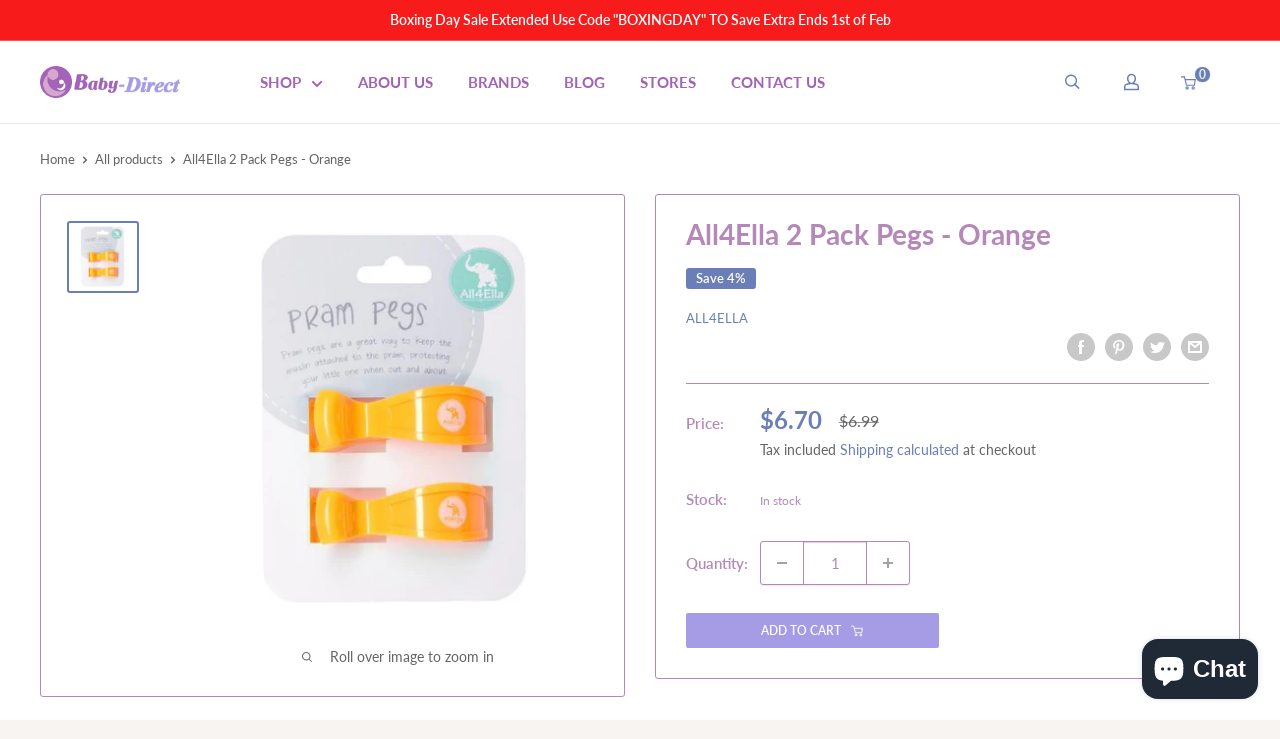

--- FILE ---
content_type: text/html; charset=utf-8
request_url: https://baby-direct.com.au/products/all4ella-2-pack-pegs-orange
body_size: 84361
content:
<!doctype html>

<html class="no-js" lang="en">
  <head>
    <meta charset="utf-8">
    <meta name="viewport" content="width=device-width, initial-scale=1.0, height=device-height, minimum-scale=1.0, maximum-scale=5.0">
    <meta name="theme-color" content="#6a7eb7"><title>All4Ella 2 Pack Pegs - Orange
</title><meta name="description" content="DescriptionThe All 4 Ella Pram Pegs – 4 Pack are a great way to keep the muslin attached to the pram, protecting your little one when out and about."><link rel="canonical" href="https://baby-direct.com.au/products/all4ella-2-pack-pegs-orange"><link rel="shortcut icon" href="//baby-direct.com.au/cdn/shop/files/favicon_96x96.png?v=1629261626" type="image/png"><link rel="preload" as="style" href="//baby-direct.com.au/cdn/shop/t/10/assets/theme.css?v=72173592322914942201669090269">
    <link rel="preload" as="script" href="//baby-direct.com.au/cdn/shop/t/10/assets/theme.js?v=16450697847337996371669090270">
    <link rel="preconnect" href="https://cdn.shopify.com">
    <link rel="preconnect" href="https://fonts.shopifycdn.com">
    <link rel="dns-prefetch" href="https://productreviews.shopifycdn.com">
    <link rel="dns-prefetch" href="https://ajax.googleapis.com">
    <link rel="dns-prefetch" href="https://maps.googleapis.com">
    <link rel="dns-prefetch" href="https://maps.gstatic.com">

    <meta property="og:type" content="product">
  <meta property="og:title" content="All4Ella 2 Pack Pegs - Orange"><meta property="og:image" content="http://baby-direct.com.au/cdn/shop/products/all4ella_2pk_orange_fluro_lge.jpg?v=1631473021">
    <meta property="og:image:secure_url" content="https://baby-direct.com.au/cdn/shop/products/all4ella_2pk_orange_fluro_lge.jpg?v=1631473021">
    <meta property="og:image:width" content="600">
    <meta property="og:image:height" content="600"><meta property="product:price:amount" content="6.70">
  <meta property="product:price:currency" content="AUD"><meta property="og:description" content="DescriptionThe All 4 Ella Pram Pegs – 4 Pack are a great way to keep the muslin attached to the pram, protecting your little one when out and about."><meta property="og:url" content="https://baby-direct.com.au/products/all4ella-2-pack-pegs-orange">
<meta property="og:site_name" content="Baby Direct AU"><meta name="twitter:card" content="summary"><meta name="twitter:title" content="All4Ella 2 Pack Pegs - Orange">
  <meta name="twitter:description" content="DescriptionThe All 4 Ella Pram Pegs – 4 Pack are a great way to keep the muslin attached to the pram, protecting your little one when out and about.">
  <meta name="twitter:image" content="https://baby-direct.com.au/cdn/shop/products/all4ella_2pk_orange_fluro_lge_600x600_crop_center.jpg?v=1631473021">
    <link rel="preload" href="//baby-direct.com.au/cdn/fonts/lato/lato_n7.900f219bc7337bc57a7a2151983f0a4a4d9d5dcf.woff2" as="font" type="font/woff2" crossorigin>
<link rel="preload" href="//baby-direct.com.au/cdn/fonts/lato/lato_n4.c3b93d431f0091c8be23185e15c9d1fee1e971c5.woff2" as="font" type="font/woff2" crossorigin>

<style>
  @font-face {
  font-family: Lato;
  font-weight: 700;
  font-style: normal;
  font-display: swap;
  src: url("//baby-direct.com.au/cdn/fonts/lato/lato_n7.900f219bc7337bc57a7a2151983f0a4a4d9d5dcf.woff2") format("woff2"),
       url("//baby-direct.com.au/cdn/fonts/lato/lato_n7.a55c60751adcc35be7c4f8a0313f9698598612ee.woff") format("woff");
}

  @font-face {
  font-family: Lato;
  font-weight: 400;
  font-style: normal;
  font-display: swap;
  src: url("//baby-direct.com.au/cdn/fonts/lato/lato_n4.c3b93d431f0091c8be23185e15c9d1fee1e971c5.woff2") format("woff2"),
       url("//baby-direct.com.au/cdn/fonts/lato/lato_n4.d5c00c781efb195594fd2fd4ad04f7882949e327.woff") format("woff");
}

@font-face {
  font-family: Lato;
  font-weight: 600;
  font-style: normal;
  font-display: swap;
  src: url("//baby-direct.com.au/cdn/fonts/lato/lato_n6.38d0e3b23b74a60f769c51d1df73fac96c580d59.woff2") format("woff2"),
       url("//baby-direct.com.au/cdn/fonts/lato/lato_n6.3365366161bdcc36a3f97cfbb23954d8c4bf4079.woff") format("woff");
}

@font-face {
  font-family: Lato;
  font-weight: 700;
  font-style: italic;
  font-display: swap;
  src: url("//baby-direct.com.au/cdn/fonts/lato/lato_i7.16ba75868b37083a879b8dd9f2be44e067dfbf92.woff2") format("woff2"),
       url("//baby-direct.com.au/cdn/fonts/lato/lato_i7.4c07c2b3b7e64ab516aa2f2081d2bb0366b9dce8.woff") format("woff");
}


  @font-face {
  font-family: Lato;
  font-weight: 700;
  font-style: normal;
  font-display: swap;
  src: url("//baby-direct.com.au/cdn/fonts/lato/lato_n7.900f219bc7337bc57a7a2151983f0a4a4d9d5dcf.woff2") format("woff2"),
       url("//baby-direct.com.au/cdn/fonts/lato/lato_n7.a55c60751adcc35be7c4f8a0313f9698598612ee.woff") format("woff");
}

  @font-face {
  font-family: Lato;
  font-weight: 400;
  font-style: italic;
  font-display: swap;
  src: url("//baby-direct.com.au/cdn/fonts/lato/lato_i4.09c847adc47c2fefc3368f2e241a3712168bc4b6.woff2") format("woff2"),
       url("//baby-direct.com.au/cdn/fonts/lato/lato_i4.3c7d9eb6c1b0a2bf62d892c3ee4582b016d0f30c.woff") format("woff");
}

  @font-face {
  font-family: Lato;
  font-weight: 700;
  font-style: italic;
  font-display: swap;
  src: url("//baby-direct.com.au/cdn/fonts/lato/lato_i7.16ba75868b37083a879b8dd9f2be44e067dfbf92.woff2") format("woff2"),
       url("//baby-direct.com.au/cdn/fonts/lato/lato_i7.4c07c2b3b7e64ab516aa2f2081d2bb0366b9dce8.woff") format("woff");
}


  :root {
    --default-text-font-size : 15px;
    --base-text-font-size    : 15px;
    --heading-font-family    : Lato, sans-serif;
    --heading-font-weight    : 700;
    --heading-font-style     : normal;
    --text-font-family       : Lato, sans-serif;
    --text-font-weight       : 400;
    --text-font-style        : normal;
    --text-font-bolder-weight: 600;
    --text-link-decoration   : underline;

    --text-color               : #646464;
    --text-color-rgb           : 100, 100, 100;
    --heading-color            : #b588b9;
    --border-color             : #b588b9;
    --border-color-rgb         : 181, 136, 185;
    --form-border-color        : #ab78b0;
    --accent-color             : #6a7eb7;
    --accent-color-rgb         : 106, 126, 183;
    --link-color               : #b588b9;
    --link-color-hover         : #955b9a;
    --background               : #f7f4f2;
    --secondary-background     : #ffffff;
    --secondary-background-rgb : 255, 255, 255;
    --accent-background        : rgba(106, 126, 183, 0.08);

    --input-background: #ffffff;

    --error-color       : #f71b1b;
    --error-background  : rgba(247, 27, 27, 0.07);
    --success-color     : #48b448;
    --success-background: rgba(72, 180, 72, 0.11);

    --primary-button-background      : #a69be5;
    --primary-button-background-rgb  : 166, 155, 229;
    --primary-button-text-color      : #ffffff;
    --secondary-button-background    : #b588b9;
    --secondary-button-background-rgb: 181, 136, 185;
    --secondary-button-text-color    : #ffffff;

    --header-background      : #ffffff;
    --header-text-color      : #a263b6;
    --header-light-text-color: #e9e2dd;
    --header-border-color    : rgba(233, 226, 221, 0.3);
    --header-accent-color    : #6a7eb7;

    --footer-background-color:    #aab6d5;
    --footer-heading-text-color:  #ffffff;
    --footer-body-text-color:     #ffffff;
    --footer-body-text-color-rgb: 255, 255, 255;
    --footer-accent-color:        #6a7eb7;
    --footer-accent-color-rgb:    106, 126, 183;
    --footer-border:              none;
    
    --flickity-arrow-color: #85518a;--product-on-sale-accent           : #6a7eb7;
    --product-on-sale-accent-rgb       : 106, 126, 183;
    --product-on-sale-color            : #ffffff;
    --product-in-stock-color           : #b588b9;
    --product-low-stock-color          : #ee0000;
    --product-sold-out-color           : #d1d1d4;
    --product-custom-label-1-background: #ff6128;
    --product-custom-label-1-color     : #ffffff;
    --product-custom-label-2-background: #a95ebe;
    --product-custom-label-2-color     : #ffffff;
    --product-review-star-color        : #ffb647;

    --mobile-container-gutter : 20px;
    --desktop-container-gutter: 40px;

    /* Shopify related variables */
    --payment-terms-background-color: #f7f4f2;
  }
</style>

<script>
  // IE11 does not have support for CSS variables, so we have to polyfill them
  if (!(((window || {}).CSS || {}).supports && window.CSS.supports('(--a: 0)'))) {
    const script = document.createElement('script');
    script.type = 'text/javascript';
    script.src = 'https://cdn.jsdelivr.net/npm/css-vars-ponyfill@2';
    script.onload = function() {
      cssVars({});
    };

    document.getElementsByTagName('head')[0].appendChild(script);
  }
</script>


    <script>window.performance && window.performance.mark && window.performance.mark('shopify.content_for_header.start');</script><meta name="facebook-domain-verification" content="p7qogr3h3efbf5l3oy4i8ud6u19i40">
<meta name="facebook-domain-verification" content="fx654ud4bfnc52lb4j4pwaaane3cof">
<meta name="google-site-verification" content="IpcHqiDi1e0t5RiGPANlGbI6e-3arzotrsZtRS9htXc">
<meta id="shopify-digital-wallet" name="shopify-digital-wallet" content="/56580604091/digital_wallets/dialog">
<meta name="shopify-checkout-api-token" content="bc4b46c58f658096d85fcac23cb85fbb">
<link rel="alternate" type="application/json+oembed" href="https://baby-direct.com.au/products/all4ella-2-pack-pegs-orange.oembed">
<script async="async" src="/checkouts/internal/preloads.js?locale=en-AU"></script>
<link rel="preconnect" href="https://shop.app" crossorigin="anonymous">
<script async="async" src="https://shop.app/checkouts/internal/preloads.js?locale=en-AU&shop_id=56580604091" crossorigin="anonymous"></script>
<script id="apple-pay-shop-capabilities" type="application/json">{"shopId":56580604091,"countryCode":"AU","currencyCode":"AUD","merchantCapabilities":["supports3DS"],"merchantId":"gid:\/\/shopify\/Shop\/56580604091","merchantName":"Baby Direct AU","requiredBillingContactFields":["postalAddress","email","phone"],"requiredShippingContactFields":["postalAddress","email","phone"],"shippingType":"shipping","supportedNetworks":["visa","masterCard","amex","jcb"],"total":{"type":"pending","label":"Baby Direct AU","amount":"1.00"},"shopifyPaymentsEnabled":true,"supportsSubscriptions":true}</script>
<script id="shopify-features" type="application/json">{"accessToken":"bc4b46c58f658096d85fcac23cb85fbb","betas":["rich-media-storefront-analytics"],"domain":"baby-direct.com.au","predictiveSearch":true,"shopId":56580604091,"locale":"en"}</script>
<script>var Shopify = Shopify || {};
Shopify.shop = "baby-direct-au.myshopify.com";
Shopify.locale = "en";
Shopify.currency = {"active":"AUD","rate":"1.0"};
Shopify.country = "AU";
Shopify.theme = {"name":"babydirect-theme\/master","id":136248197367,"schema_name":"Warehouse","schema_version":"1.18.3","theme_store_id":null,"role":"main"};
Shopify.theme.handle = "null";
Shopify.theme.style = {"id":null,"handle":null};
Shopify.cdnHost = "baby-direct.com.au/cdn";
Shopify.routes = Shopify.routes || {};
Shopify.routes.root = "/";</script>
<script type="module">!function(o){(o.Shopify=o.Shopify||{}).modules=!0}(window);</script>
<script>!function(o){function n(){var o=[];function n(){o.push(Array.prototype.slice.apply(arguments))}return n.q=o,n}var t=o.Shopify=o.Shopify||{};t.loadFeatures=n(),t.autoloadFeatures=n()}(window);</script>
<script>
  window.ShopifyPay = window.ShopifyPay || {};
  window.ShopifyPay.apiHost = "shop.app\/pay";
  window.ShopifyPay.redirectState = null;
</script>
<script id="shop-js-analytics" type="application/json">{"pageType":"product"}</script>
<script defer="defer" async type="module" src="//baby-direct.com.au/cdn/shopifycloud/shop-js/modules/v2/client.init-shop-cart-sync_WVOgQShq.en.esm.js"></script>
<script defer="defer" async type="module" src="//baby-direct.com.au/cdn/shopifycloud/shop-js/modules/v2/chunk.common_C_13GLB1.esm.js"></script>
<script defer="defer" async type="module" src="//baby-direct.com.au/cdn/shopifycloud/shop-js/modules/v2/chunk.modal_CLfMGd0m.esm.js"></script>
<script type="module">
  await import("//baby-direct.com.au/cdn/shopifycloud/shop-js/modules/v2/client.init-shop-cart-sync_WVOgQShq.en.esm.js");
await import("//baby-direct.com.au/cdn/shopifycloud/shop-js/modules/v2/chunk.common_C_13GLB1.esm.js");
await import("//baby-direct.com.au/cdn/shopifycloud/shop-js/modules/v2/chunk.modal_CLfMGd0m.esm.js");

  window.Shopify.SignInWithShop?.initShopCartSync?.({"fedCMEnabled":true,"windoidEnabled":true});

</script>
<script>
  window.Shopify = window.Shopify || {};
  if (!window.Shopify.featureAssets) window.Shopify.featureAssets = {};
  window.Shopify.featureAssets['shop-js'] = {"shop-cart-sync":["modules/v2/client.shop-cart-sync_DuR37GeY.en.esm.js","modules/v2/chunk.common_C_13GLB1.esm.js","modules/v2/chunk.modal_CLfMGd0m.esm.js"],"init-fed-cm":["modules/v2/client.init-fed-cm_BucUoe6W.en.esm.js","modules/v2/chunk.common_C_13GLB1.esm.js","modules/v2/chunk.modal_CLfMGd0m.esm.js"],"shop-toast-manager":["modules/v2/client.shop-toast-manager_B0JfrpKj.en.esm.js","modules/v2/chunk.common_C_13GLB1.esm.js","modules/v2/chunk.modal_CLfMGd0m.esm.js"],"init-shop-cart-sync":["modules/v2/client.init-shop-cart-sync_WVOgQShq.en.esm.js","modules/v2/chunk.common_C_13GLB1.esm.js","modules/v2/chunk.modal_CLfMGd0m.esm.js"],"shop-button":["modules/v2/client.shop-button_B_U3bv27.en.esm.js","modules/v2/chunk.common_C_13GLB1.esm.js","modules/v2/chunk.modal_CLfMGd0m.esm.js"],"init-windoid":["modules/v2/client.init-windoid_DuP9q_di.en.esm.js","modules/v2/chunk.common_C_13GLB1.esm.js","modules/v2/chunk.modal_CLfMGd0m.esm.js"],"shop-cash-offers":["modules/v2/client.shop-cash-offers_BmULhtno.en.esm.js","modules/v2/chunk.common_C_13GLB1.esm.js","modules/v2/chunk.modal_CLfMGd0m.esm.js"],"pay-button":["modules/v2/client.pay-button_CrPSEbOK.en.esm.js","modules/v2/chunk.common_C_13GLB1.esm.js","modules/v2/chunk.modal_CLfMGd0m.esm.js"],"init-customer-accounts":["modules/v2/client.init-customer-accounts_jNk9cPYQ.en.esm.js","modules/v2/client.shop-login-button_DJ5ldayH.en.esm.js","modules/v2/chunk.common_C_13GLB1.esm.js","modules/v2/chunk.modal_CLfMGd0m.esm.js"],"avatar":["modules/v2/client.avatar_BTnouDA3.en.esm.js"],"checkout-modal":["modules/v2/client.checkout-modal_pBPyh9w8.en.esm.js","modules/v2/chunk.common_C_13GLB1.esm.js","modules/v2/chunk.modal_CLfMGd0m.esm.js"],"init-shop-for-new-customer-accounts":["modules/v2/client.init-shop-for-new-customer-accounts_BUoCy7a5.en.esm.js","modules/v2/client.shop-login-button_DJ5ldayH.en.esm.js","modules/v2/chunk.common_C_13GLB1.esm.js","modules/v2/chunk.modal_CLfMGd0m.esm.js"],"init-customer-accounts-sign-up":["modules/v2/client.init-customer-accounts-sign-up_CnczCz9H.en.esm.js","modules/v2/client.shop-login-button_DJ5ldayH.en.esm.js","modules/v2/chunk.common_C_13GLB1.esm.js","modules/v2/chunk.modal_CLfMGd0m.esm.js"],"init-shop-email-lookup-coordinator":["modules/v2/client.init-shop-email-lookup-coordinator_CzjY5t9o.en.esm.js","modules/v2/chunk.common_C_13GLB1.esm.js","modules/v2/chunk.modal_CLfMGd0m.esm.js"],"shop-follow-button":["modules/v2/client.shop-follow-button_CsYC63q7.en.esm.js","modules/v2/chunk.common_C_13GLB1.esm.js","modules/v2/chunk.modal_CLfMGd0m.esm.js"],"shop-login-button":["modules/v2/client.shop-login-button_DJ5ldayH.en.esm.js","modules/v2/chunk.common_C_13GLB1.esm.js","modules/v2/chunk.modal_CLfMGd0m.esm.js"],"shop-login":["modules/v2/client.shop-login_B9ccPdmx.en.esm.js","modules/v2/chunk.common_C_13GLB1.esm.js","modules/v2/chunk.modal_CLfMGd0m.esm.js"],"lead-capture":["modules/v2/client.lead-capture_D0K_KgYb.en.esm.js","modules/v2/chunk.common_C_13GLB1.esm.js","modules/v2/chunk.modal_CLfMGd0m.esm.js"],"payment-terms":["modules/v2/client.payment-terms_BWmiNN46.en.esm.js","modules/v2/chunk.common_C_13GLB1.esm.js","modules/v2/chunk.modal_CLfMGd0m.esm.js"]};
</script>
<script>(function() {
  var isLoaded = false;
  function asyncLoad() {
    if (isLoaded) return;
    isLoaded = true;
    var urls = ["https:\/\/toastibar-cdn.makeprosimp.com\/v1\/published\/67074\/e2492999a4494d2ca976b987f09a68fd\/16952\/app.js?v=1\u0026shop=baby-direct-au.myshopify.com","https:\/\/sellup.herokuapp.com\/upseller.js?shop=baby-direct-au.myshopify.com","https:\/\/app.emailwiz.ai\/ewScript.js?shop=baby-direct-au.myshopify.com","\/\/cdn.shopify.com\/proxy\/532014d0204bcc0fbeb18273d76dafac6e69b647252fd0979a463ea8949ee2d3\/cdn-scripts.signifyd.com\/shopify\/script-tag.js?shop=baby-direct-au.myshopify.com\u0026sp-cache-control=cHVibGljLCBtYXgtYWdlPTkwMA"];
    for (var i = 0; i < urls.length; i++) {
      var s = document.createElement('script');
      s.type = 'text/javascript';
      s.async = true;
      s.src = urls[i];
      var x = document.getElementsByTagName('script')[0];
      x.parentNode.insertBefore(s, x);
    }
  };
  if(window.attachEvent) {
    window.attachEvent('onload', asyncLoad);
  } else {
    window.addEventListener('load', asyncLoad, false);
  }
})();</script>
<script id="__st">var __st={"a":56580604091,"offset":39600,"reqid":"10b3559d-f10e-417b-8784-fd12bb1f519d-1769606549","pageurl":"baby-direct.com.au\/products\/all4ella-2-pack-pegs-orange","u":"011122f6f0ed","p":"product","rtyp":"product","rid":7111564361915};</script>
<script>window.ShopifyPaypalV4VisibilityTracking = true;</script>
<script id="captcha-bootstrap">!function(){'use strict';const t='contact',e='account',n='new_comment',o=[[t,t],['blogs',n],['comments',n],[t,'customer']],c=[[e,'customer_login'],[e,'guest_login'],[e,'recover_customer_password'],[e,'create_customer']],r=t=>t.map((([t,e])=>`form[action*='/${t}']:not([data-nocaptcha='true']) input[name='form_type'][value='${e}']`)).join(','),a=t=>()=>t?[...document.querySelectorAll(t)].map((t=>t.form)):[];function s(){const t=[...o],e=r(t);return a(e)}const i='password',u='form_key',d=['recaptcha-v3-token','g-recaptcha-response','h-captcha-response',i],f=()=>{try{return window.sessionStorage}catch{return}},m='__shopify_v',_=t=>t.elements[u];function p(t,e,n=!1){try{const o=window.sessionStorage,c=JSON.parse(o.getItem(e)),{data:r}=function(t){const{data:e,action:n}=t;return t[m]||n?{data:e,action:n}:{data:t,action:n}}(c);for(const[e,n]of Object.entries(r))t.elements[e]&&(t.elements[e].value=n);n&&o.removeItem(e)}catch(o){console.error('form repopulation failed',{error:o})}}const l='form_type',E='cptcha';function T(t){t.dataset[E]=!0}const w=window,h=w.document,L='Shopify',v='ce_forms',y='captcha';let A=!1;((t,e)=>{const n=(g='f06e6c50-85a8-45c8-87d0-21a2b65856fe',I='https://cdn.shopify.com/shopifycloud/storefront-forms-hcaptcha/ce_storefront_forms_captcha_hcaptcha.v1.5.2.iife.js',D={infoText:'Protected by hCaptcha',privacyText:'Privacy',termsText:'Terms'},(t,e,n)=>{const o=w[L][v],c=o.bindForm;if(c)return c(t,g,e,D).then(n);var r;o.q.push([[t,g,e,D],n]),r=I,A||(h.body.append(Object.assign(h.createElement('script'),{id:'captcha-provider',async:!0,src:r})),A=!0)});var g,I,D;w[L]=w[L]||{},w[L][v]=w[L][v]||{},w[L][v].q=[],w[L][y]=w[L][y]||{},w[L][y].protect=function(t,e){n(t,void 0,e),T(t)},Object.freeze(w[L][y]),function(t,e,n,w,h,L){const[v,y,A,g]=function(t,e,n){const i=e?o:[],u=t?c:[],d=[...i,...u],f=r(d),m=r(i),_=r(d.filter((([t,e])=>n.includes(e))));return[a(f),a(m),a(_),s()]}(w,h,L),I=t=>{const e=t.target;return e instanceof HTMLFormElement?e:e&&e.form},D=t=>v().includes(t);t.addEventListener('submit',(t=>{const e=I(t);if(!e)return;const n=D(e)&&!e.dataset.hcaptchaBound&&!e.dataset.recaptchaBound,o=_(e),c=g().includes(e)&&(!o||!o.value);(n||c)&&t.preventDefault(),c&&!n&&(function(t){try{if(!f())return;!function(t){const e=f();if(!e)return;const n=_(t);if(!n)return;const o=n.value;o&&e.removeItem(o)}(t);const e=Array.from(Array(32),(()=>Math.random().toString(36)[2])).join('');!function(t,e){_(t)||t.append(Object.assign(document.createElement('input'),{type:'hidden',name:u})),t.elements[u].value=e}(t,e),function(t,e){const n=f();if(!n)return;const o=[...t.querySelectorAll(`input[type='${i}']`)].map((({name:t})=>t)),c=[...d,...o],r={};for(const[a,s]of new FormData(t).entries())c.includes(a)||(r[a]=s);n.setItem(e,JSON.stringify({[m]:1,action:t.action,data:r}))}(t,e)}catch(e){console.error('failed to persist form',e)}}(e),e.submit())}));const S=(t,e)=>{t&&!t.dataset[E]&&(n(t,e.some((e=>e===t))),T(t))};for(const o of['focusin','change'])t.addEventListener(o,(t=>{const e=I(t);D(e)&&S(e,y())}));const B=e.get('form_key'),M=e.get(l),P=B&&M;t.addEventListener('DOMContentLoaded',(()=>{const t=y();if(P)for(const e of t)e.elements[l].value===M&&p(e,B);[...new Set([...A(),...v().filter((t=>'true'===t.dataset.shopifyCaptcha))])].forEach((e=>S(e,t)))}))}(h,new URLSearchParams(w.location.search),n,t,e,['guest_login'])})(!0,!0)}();</script>
<script integrity="sha256-4kQ18oKyAcykRKYeNunJcIwy7WH5gtpwJnB7kiuLZ1E=" data-source-attribution="shopify.loadfeatures" defer="defer" src="//baby-direct.com.au/cdn/shopifycloud/storefront/assets/storefront/load_feature-a0a9edcb.js" crossorigin="anonymous"></script>
<script crossorigin="anonymous" defer="defer" src="//baby-direct.com.au/cdn/shopifycloud/storefront/assets/shopify_pay/storefront-65b4c6d7.js?v=20250812"></script>
<script data-source-attribution="shopify.dynamic_checkout.dynamic.init">var Shopify=Shopify||{};Shopify.PaymentButton=Shopify.PaymentButton||{isStorefrontPortableWallets:!0,init:function(){window.Shopify.PaymentButton.init=function(){};var t=document.createElement("script");t.src="https://baby-direct.com.au/cdn/shopifycloud/portable-wallets/latest/portable-wallets.en.js",t.type="module",document.head.appendChild(t)}};
</script>
<script data-source-attribution="shopify.dynamic_checkout.buyer_consent">
  function portableWalletsHideBuyerConsent(e){var t=document.getElementById("shopify-buyer-consent"),n=document.getElementById("shopify-subscription-policy-button");t&&n&&(t.classList.add("hidden"),t.setAttribute("aria-hidden","true"),n.removeEventListener("click",e))}function portableWalletsShowBuyerConsent(e){var t=document.getElementById("shopify-buyer-consent"),n=document.getElementById("shopify-subscription-policy-button");t&&n&&(t.classList.remove("hidden"),t.removeAttribute("aria-hidden"),n.addEventListener("click",e))}window.Shopify?.PaymentButton&&(window.Shopify.PaymentButton.hideBuyerConsent=portableWalletsHideBuyerConsent,window.Shopify.PaymentButton.showBuyerConsent=portableWalletsShowBuyerConsent);
</script>
<script data-source-attribution="shopify.dynamic_checkout.cart.bootstrap">document.addEventListener("DOMContentLoaded",(function(){function t(){return document.querySelector("shopify-accelerated-checkout-cart, shopify-accelerated-checkout")}if(t())Shopify.PaymentButton.init();else{new MutationObserver((function(e,n){t()&&(Shopify.PaymentButton.init(),n.disconnect())})).observe(document.body,{childList:!0,subtree:!0})}}));
</script>
<link id="shopify-accelerated-checkout-styles" rel="stylesheet" media="screen" href="https://baby-direct.com.au/cdn/shopifycloud/portable-wallets/latest/accelerated-checkout-backwards-compat.css" crossorigin="anonymous">
<style id="shopify-accelerated-checkout-cart">
        #shopify-buyer-consent {
  margin-top: 1em;
  display: inline-block;
  width: 100%;
}

#shopify-buyer-consent.hidden {
  display: none;
}

#shopify-subscription-policy-button {
  background: none;
  border: none;
  padding: 0;
  text-decoration: underline;
  font-size: inherit;
  cursor: pointer;
}

#shopify-subscription-policy-button::before {
  box-shadow: none;
}

      </style>

<script>window.performance && window.performance.mark && window.performance.mark('shopify.content_for_header.end');</script>

    <link rel="stylesheet" href="//baby-direct.com.au/cdn/shop/t/10/assets/theme.css?v=72173592322914942201669090269">
    <link rel="stylesheet" href="//baby-direct.com.au/cdn/shop/t/10/assets/main.css?v=128309748680964530901702539161">

    
  <script type="application/ld+json">
  {
    "@context": "http://schema.org",
    "@type": "Product",
    "offers": [{
          "@type": "Offer",
          "name": "Default Title",
          "availability":"https://schema.org/InStock",
          "price": 6.7,
          "priceCurrency": "AUD",
          "priceValidUntil": "2026-02-08","sku": "851442006163","url": "/products/all4ella-2-pack-pegs-orange?variant=41657762807995"
        }
],
    "brand": {
      "name": "All4Ella"
    },
    "name": "All4Ella 2 Pack Pegs - Orange",
    "description": "DescriptionThe All 4 Ella Pram Pegs – 4 Pack are a great way to keep the muslin attached to the pram, protecting your little one when out and about.",
    "category": "",
    "url": "/products/all4ella-2-pack-pegs-orange",
    "sku": "851442006163",
    "image": {
      "@type": "ImageObject",
      "url": "https://baby-direct.com.au/cdn/shop/products/all4ella_2pk_orange_fluro_lge_1024x.jpg?v=1631473021",
      "image": "https://baby-direct.com.au/cdn/shop/products/all4ella_2pk_orange_fluro_lge_1024x.jpg?v=1631473021",
      "name": "All4Ella 2 Pack Pegs - Orange",
      "width": "1024",
      "height": "1024"
    }
  }
  </script>



  <script type="application/ld+json">
  {
    "@context": "http://schema.org",
    "@type": "BreadcrumbList",
  "itemListElement": [{
      "@type": "ListItem",
      "position": 1,
      "name": "Home",
      "item": "https://baby-direct.com.au"
    },{
          "@type": "ListItem",
          "position": 2,
          "name": "All4Ella 2 Pack Pegs - Orange",
          "item": "https://baby-direct.com.au/products/all4ella-2-pack-pegs-orange"
        }]
  }
  </script>


    <script>
      // This allows to expose several variables to the global scope, to be used in scripts
      window.theme = {
        pageType: "product",
        cartCount: 0,
        moneyFormat: "${{amount}}",
        moneyWithCurrencyFormat: "${{amount}} AUD",
        showDiscount: true,
        discountMode: "percentage",
        searchMode: "product,article,page",
        searchUnavailableProducts: "last",
        cartType: "drawer"
      };

      window.routes = {
        rootUrl: "\/",
        rootUrlWithoutSlash: '',
        cartUrl: "\/cart",
        cartAddUrl: "\/cart\/add",
        cartChangeUrl: "\/cart\/change",
        searchUrl: "\/search",
        productRecommendationsUrl: "\/recommendations\/products"
      };

      window.languages = {
        productRegularPrice: "Regular price",
        productSalePrice: "Sale price",
        collectionOnSaleLabel: "Save {{savings}}",
        productFormUnavailable: "Unavailable",
        productFormAddToCart: "Add to cart",
        productFormSoldOut: "Sold out",
        productAdded: "Product has been added to your cart",
        productAddedShort: "Added!",
        shippingEstimatorNoResults: "No shipping could be found for your address.",
        shippingEstimatorOneResult: "There is one shipping rate for your address:",
        shippingEstimatorMultipleResults: "There are {{count}} shipping rates for your address:",
        shippingEstimatorErrors: "There are some errors:"
      };

      window.lazySizesConfig = {
        loadHidden: false,
        hFac: 0.8,
        expFactor: 3,
        customMedia: {
          '--phone': '(max-width: 640px)',
          '--tablet': '(min-width: 641px) and (max-width: 1023px)',
          '--lap': '(min-width: 1024px)'
        }
      };

      document.documentElement.className = document.documentElement.className.replace('no-js', 'js');
    </script><script src="//baby-direct.com.au/cdn/shop/t/10/assets/theme.js?v=16450697847337996371669090270" defer></script>
    <script src="//baby-direct.com.au/cdn/shop/t/10/assets/custom.js?v=15258716270906817001670561072" defer></script><script>
        (function () {
          window.onpageshow = function() {
            // We force re-freshing the cart content onpageshow, as most browsers will serve a cache copy when hitting the
            // back button, which cause staled data
            document.documentElement.dispatchEvent(new CustomEvent('cart:refresh', {
              bubbles: true,
              detail: {scrollToTop: false}
            }));
          };
        })();
      </script><!-- Start of Sleeknote signup and lead generation tool - www.sleeknote.com -->
<script id='sleeknoteScript' type='text/javascript'>
    (function () {        var sleeknoteScriptTag = document.createElement('script');
        sleeknoteScriptTag.type = 'text/javascript';
        sleeknoteScriptTag.charset = 'utf-8';
        sleeknoteScriptTag.src = ('//sleeknotecustomerscripts.sleeknote.com/46448.js');
        var s = document.getElementById('sleeknoteScript'); 
       s.parentNode.insertBefore(sleeknoteScriptTag, s); 
   })();
   </script> 
<!-- End of Sleeknote signup and lead generation tool - www.sleeknote.com -->

   <!-- Google tag (gtag.js) -->
 <script async src="https://www.googletagmanager.com/gtag/js?id=G-9V4W8WZ6QE"></script> 
<script>
  window.dataLayer = window.dataLayer || [];
  function gtag(){dataLayer.push(arguments);}
  gtag('js', new Date());

  gtag('config', 'G-9V4W8WZ6QE');
</script>  

<!-- Meta Pixel Code -->
<script>
!function(f,b,e,v,n,t,s)
{if(f.fbq)return;n=f.fbq=function(){n.callMethod?
n.callMethod.apply(n,arguments):n.queue.push(arguments)};
if(!f._fbq)f._fbq=n;n.push=n;n.loaded=!0;n.version='2.0';
n.queue=[];t=b.createElement(e);t.async=!0;
t.src=v;s=b.getElementsByTagName(e)[0];
s.parentNode.insertBefore(t,s)}(window, document,'script',
'https://connect.facebook.net/en_US/fbevents.js');
fbq('init', '782939879724120');
fbq('track', 'PageView');
</script>
<noscript>< img height="1" width="1" style="display:none"
src="https://www.facebook.com/tr?id=782939879724120&ev=PageView&noscript=1"
/></noscript>
<!-- End Meta Pixel Code -->

  
  <!-- BEGIN app block: shopify://apps/klaviyo-email-marketing-sms/blocks/klaviyo-onsite-embed/2632fe16-c075-4321-a88b-50b567f42507 -->












  <script async src="https://static.klaviyo.com/onsite/js/VbEnwb/klaviyo.js?company_id=VbEnwb"></script>
  <script>!function(){if(!window.klaviyo){window._klOnsite=window._klOnsite||[];try{window.klaviyo=new Proxy({},{get:function(n,i){return"push"===i?function(){var n;(n=window._klOnsite).push.apply(n,arguments)}:function(){for(var n=arguments.length,o=new Array(n),w=0;w<n;w++)o[w]=arguments[w];var t="function"==typeof o[o.length-1]?o.pop():void 0,e=new Promise((function(n){window._klOnsite.push([i].concat(o,[function(i){t&&t(i),n(i)}]))}));return e}}})}catch(n){window.klaviyo=window.klaviyo||[],window.klaviyo.push=function(){var n;(n=window._klOnsite).push.apply(n,arguments)}}}}();</script>

  
    <script id="viewed_product">
      if (item == null) {
        var _learnq = _learnq || [];

        var MetafieldReviews = null
        var MetafieldYotpoRating = null
        var MetafieldYotpoCount = null
        var MetafieldLooxRating = null
        var MetafieldLooxCount = null
        var okendoProduct = null
        var okendoProductReviewCount = null
        var okendoProductReviewAverageValue = null
        try {
          // The following fields are used for Customer Hub recently viewed in order to add reviews.
          // This information is not part of __kla_viewed. Instead, it is part of __kla_viewed_reviewed_items
          MetafieldReviews = {};
          MetafieldYotpoRating = null
          MetafieldYotpoCount = null
          MetafieldLooxRating = null
          MetafieldLooxCount = null

          okendoProduct = null
          // If the okendo metafield is not legacy, it will error, which then requires the new json formatted data
          if (okendoProduct && 'error' in okendoProduct) {
            okendoProduct = null
          }
          okendoProductReviewCount = okendoProduct ? okendoProduct.reviewCount : null
          okendoProductReviewAverageValue = okendoProduct ? okendoProduct.reviewAverageValue : null
        } catch (error) {
          console.error('Error in Klaviyo onsite reviews tracking:', error);
        }

        var item = {
          Name: "All4Ella 2 Pack Pegs - Orange",
          ProductID: 7111564361915,
          Categories: ["All4Ella"],
          ImageURL: "https://baby-direct.com.au/cdn/shop/products/all4ella_2pk_orange_fluro_lge_grande.jpg?v=1631473021",
          URL: "https://baby-direct.com.au/products/all4ella-2-pack-pegs-orange",
          Brand: "All4Ella",
          Price: "$6.70",
          Value: "6.70",
          CompareAtPrice: "$6.99"
        };
        _learnq.push(['track', 'Viewed Product', item]);
        _learnq.push(['trackViewedItem', {
          Title: item.Name,
          ItemId: item.ProductID,
          Categories: item.Categories,
          ImageUrl: item.ImageURL,
          Url: item.URL,
          Metadata: {
            Brand: item.Brand,
            Price: item.Price,
            Value: item.Value,
            CompareAtPrice: item.CompareAtPrice
          },
          metafields:{
            reviews: MetafieldReviews,
            yotpo:{
              rating: MetafieldYotpoRating,
              count: MetafieldYotpoCount,
            },
            loox:{
              rating: MetafieldLooxRating,
              count: MetafieldLooxCount,
            },
            okendo: {
              rating: okendoProductReviewAverageValue,
              count: okendoProductReviewCount,
            }
          }
        }]);
      }
    </script>
  




  <script>
    window.klaviyoReviewsProductDesignMode = false
  </script>







<!-- END app block --><!-- BEGIN app block: shopify://apps/frequently-bought/blocks/app-embed-block/b1a8cbea-c844-4842-9529-7c62dbab1b1f --><script>
    window.codeblackbelt = window.codeblackbelt || {};
    window.codeblackbelt.shop = window.codeblackbelt.shop || 'baby-direct-au.myshopify.com';
    
        window.codeblackbelt.productId = 7111564361915;</script><script src="//cdn.codeblackbelt.com/widgets/frequently-bought-together/main.min.js?version=2026012900+1100" async></script>
 <!-- END app block --><script src="https://cdn.shopify.com/extensions/e8878072-2f6b-4e89-8082-94b04320908d/inbox-1254/assets/inbox-chat-loader.js" type="text/javascript" defer="defer"></script>
<script src="https://cdn.shopify.com/extensions/019be3fb-70a1-7565-8409-0029e6d6306c/preorderfrontend-176/assets/globo.preorder.min.js" type="text/javascript" defer="defer"></script>
<link href="https://monorail-edge.shopifysvc.com" rel="dns-prefetch">
<script>(function(){if ("sendBeacon" in navigator && "performance" in window) {try {var session_token_from_headers = performance.getEntriesByType('navigation')[0].serverTiming.find(x => x.name == '_s').description;} catch {var session_token_from_headers = undefined;}var session_cookie_matches = document.cookie.match(/_shopify_s=([^;]*)/);var session_token_from_cookie = session_cookie_matches && session_cookie_matches.length === 2 ? session_cookie_matches[1] : "";var session_token = session_token_from_headers || session_token_from_cookie || "";function handle_abandonment_event(e) {var entries = performance.getEntries().filter(function(entry) {return /monorail-edge.shopifysvc.com/.test(entry.name);});if (!window.abandonment_tracked && entries.length === 0) {window.abandonment_tracked = true;var currentMs = Date.now();var navigation_start = performance.timing.navigationStart;var payload = {shop_id: 56580604091,url: window.location.href,navigation_start,duration: currentMs - navigation_start,session_token,page_type: "product"};window.navigator.sendBeacon("https://monorail-edge.shopifysvc.com/v1/produce", JSON.stringify({schema_id: "online_store_buyer_site_abandonment/1.1",payload: payload,metadata: {event_created_at_ms: currentMs,event_sent_at_ms: currentMs}}));}}window.addEventListener('pagehide', handle_abandonment_event);}}());</script>
<script id="web-pixels-manager-setup">(function e(e,d,r,n,o){if(void 0===o&&(o={}),!Boolean(null===(a=null===(i=window.Shopify)||void 0===i?void 0:i.analytics)||void 0===a?void 0:a.replayQueue)){var i,a;window.Shopify=window.Shopify||{};var t=window.Shopify;t.analytics=t.analytics||{};var s=t.analytics;s.replayQueue=[],s.publish=function(e,d,r){return s.replayQueue.push([e,d,r]),!0};try{self.performance.mark("wpm:start")}catch(e){}var l=function(){var e={modern:/Edge?\/(1{2}[4-9]|1[2-9]\d|[2-9]\d{2}|\d{4,})\.\d+(\.\d+|)|Firefox\/(1{2}[4-9]|1[2-9]\d|[2-9]\d{2}|\d{4,})\.\d+(\.\d+|)|Chrom(ium|e)\/(9{2}|\d{3,})\.\d+(\.\d+|)|(Maci|X1{2}).+ Version\/(15\.\d+|(1[6-9]|[2-9]\d|\d{3,})\.\d+)([,.]\d+|)( \(\w+\)|)( Mobile\/\w+|) Safari\/|Chrome.+OPR\/(9{2}|\d{3,})\.\d+\.\d+|(CPU[ +]OS|iPhone[ +]OS|CPU[ +]iPhone|CPU IPhone OS|CPU iPad OS)[ +]+(15[._]\d+|(1[6-9]|[2-9]\d|\d{3,})[._]\d+)([._]\d+|)|Android:?[ /-](13[3-9]|1[4-9]\d|[2-9]\d{2}|\d{4,})(\.\d+|)(\.\d+|)|Android.+Firefox\/(13[5-9]|1[4-9]\d|[2-9]\d{2}|\d{4,})\.\d+(\.\d+|)|Android.+Chrom(ium|e)\/(13[3-9]|1[4-9]\d|[2-9]\d{2}|\d{4,})\.\d+(\.\d+|)|SamsungBrowser\/([2-9]\d|\d{3,})\.\d+/,legacy:/Edge?\/(1[6-9]|[2-9]\d|\d{3,})\.\d+(\.\d+|)|Firefox\/(5[4-9]|[6-9]\d|\d{3,})\.\d+(\.\d+|)|Chrom(ium|e)\/(5[1-9]|[6-9]\d|\d{3,})\.\d+(\.\d+|)([\d.]+$|.*Safari\/(?![\d.]+ Edge\/[\d.]+$))|(Maci|X1{2}).+ Version\/(10\.\d+|(1[1-9]|[2-9]\d|\d{3,})\.\d+)([,.]\d+|)( \(\w+\)|)( Mobile\/\w+|) Safari\/|Chrome.+OPR\/(3[89]|[4-9]\d|\d{3,})\.\d+\.\d+|(CPU[ +]OS|iPhone[ +]OS|CPU[ +]iPhone|CPU IPhone OS|CPU iPad OS)[ +]+(10[._]\d+|(1[1-9]|[2-9]\d|\d{3,})[._]\d+)([._]\d+|)|Android:?[ /-](13[3-9]|1[4-9]\d|[2-9]\d{2}|\d{4,})(\.\d+|)(\.\d+|)|Mobile Safari.+OPR\/([89]\d|\d{3,})\.\d+\.\d+|Android.+Firefox\/(13[5-9]|1[4-9]\d|[2-9]\d{2}|\d{4,})\.\d+(\.\d+|)|Android.+Chrom(ium|e)\/(13[3-9]|1[4-9]\d|[2-9]\d{2}|\d{4,})\.\d+(\.\d+|)|Android.+(UC? ?Browser|UCWEB|U3)[ /]?(15\.([5-9]|\d{2,})|(1[6-9]|[2-9]\d|\d{3,})\.\d+)\.\d+|SamsungBrowser\/(5\.\d+|([6-9]|\d{2,})\.\d+)|Android.+MQ{2}Browser\/(14(\.(9|\d{2,})|)|(1[5-9]|[2-9]\d|\d{3,})(\.\d+|))(\.\d+|)|K[Aa][Ii]OS\/(3\.\d+|([4-9]|\d{2,})\.\d+)(\.\d+|)/},d=e.modern,r=e.legacy,n=navigator.userAgent;return n.match(d)?"modern":n.match(r)?"legacy":"unknown"}(),u="modern"===l?"modern":"legacy",c=(null!=n?n:{modern:"",legacy:""})[u],f=function(e){return[e.baseUrl,"/wpm","/b",e.hashVersion,"modern"===e.buildTarget?"m":"l",".js"].join("")}({baseUrl:d,hashVersion:r,buildTarget:u}),m=function(e){var d=e.version,r=e.bundleTarget,n=e.surface,o=e.pageUrl,i=e.monorailEndpoint;return{emit:function(e){var a=e.status,t=e.errorMsg,s=(new Date).getTime(),l=JSON.stringify({metadata:{event_sent_at_ms:s},events:[{schema_id:"web_pixels_manager_load/3.1",payload:{version:d,bundle_target:r,page_url:o,status:a,surface:n,error_msg:t},metadata:{event_created_at_ms:s}}]});if(!i)return console&&console.warn&&console.warn("[Web Pixels Manager] No Monorail endpoint provided, skipping logging."),!1;try{return self.navigator.sendBeacon.bind(self.navigator)(i,l)}catch(e){}var u=new XMLHttpRequest;try{return u.open("POST",i,!0),u.setRequestHeader("Content-Type","text/plain"),u.send(l),!0}catch(e){return console&&console.warn&&console.warn("[Web Pixels Manager] Got an unhandled error while logging to Monorail."),!1}}}}({version:r,bundleTarget:l,surface:e.surface,pageUrl:self.location.href,monorailEndpoint:e.monorailEndpoint});try{o.browserTarget=l,function(e){var d=e.src,r=e.async,n=void 0===r||r,o=e.onload,i=e.onerror,a=e.sri,t=e.scriptDataAttributes,s=void 0===t?{}:t,l=document.createElement("script"),u=document.querySelector("head"),c=document.querySelector("body");if(l.async=n,l.src=d,a&&(l.integrity=a,l.crossOrigin="anonymous"),s)for(var f in s)if(Object.prototype.hasOwnProperty.call(s,f))try{l.dataset[f]=s[f]}catch(e){}if(o&&l.addEventListener("load",o),i&&l.addEventListener("error",i),u)u.appendChild(l);else{if(!c)throw new Error("Did not find a head or body element to append the script");c.appendChild(l)}}({src:f,async:!0,onload:function(){if(!function(){var e,d;return Boolean(null===(d=null===(e=window.Shopify)||void 0===e?void 0:e.analytics)||void 0===d?void 0:d.initialized)}()){var d=window.webPixelsManager.init(e)||void 0;if(d){var r=window.Shopify.analytics;r.replayQueue.forEach((function(e){var r=e[0],n=e[1],o=e[2];d.publishCustomEvent(r,n,o)})),r.replayQueue=[],r.publish=d.publishCustomEvent,r.visitor=d.visitor,r.initialized=!0}}},onerror:function(){return m.emit({status:"failed",errorMsg:"".concat(f," has failed to load")})},sri:function(e){var d=/^sha384-[A-Za-z0-9+/=]+$/;return"string"==typeof e&&d.test(e)}(c)?c:"",scriptDataAttributes:o}),m.emit({status:"loading"})}catch(e){m.emit({status:"failed",errorMsg:(null==e?void 0:e.message)||"Unknown error"})}}})({shopId: 56580604091,storefrontBaseUrl: "https://baby-direct.com.au",extensionsBaseUrl: "https://extensions.shopifycdn.com/cdn/shopifycloud/web-pixels-manager",monorailEndpoint: "https://monorail-edge.shopifysvc.com/unstable/produce_batch",surface: "storefront-renderer",enabledBetaFlags: ["2dca8a86"],webPixelsConfigList: [{"id":"1134100727","configuration":"{\"shop\":\"baby-direct-au.myshopify.com\"}","eventPayloadVersion":"v1","runtimeContext":"STRICT","scriptVersion":"95e3714be482a714d8bb426b59d253d8","type":"APP","apiClientId":119391649793,"privacyPurposes":["SALE_OF_DATA"],"dataSharingAdjustments":{"protectedCustomerApprovalScopes":["read_customer_address","read_customer_email","read_customer_name","read_customer_personal_data","read_customer_phone"]}},{"id":"375292151","configuration":"{\"pixelCode\":\"CNBUNLRC77UCHCVUHK7G\"}","eventPayloadVersion":"v1","runtimeContext":"STRICT","scriptVersion":"22e92c2ad45662f435e4801458fb78cc","type":"APP","apiClientId":4383523,"privacyPurposes":["ANALYTICS","MARKETING","SALE_OF_DATA"],"dataSharingAdjustments":{"protectedCustomerApprovalScopes":["read_customer_address","read_customer_email","read_customer_name","read_customer_personal_data","read_customer_phone"]}},{"id":"219087095","configuration":"{\"pixel_id\":\"972548247014341\",\"pixel_type\":\"facebook_pixel\",\"metaapp_system_user_token\":\"-\"}","eventPayloadVersion":"v1","runtimeContext":"OPEN","scriptVersion":"ca16bc87fe92b6042fbaa3acc2fbdaa6","type":"APP","apiClientId":2329312,"privacyPurposes":["ANALYTICS","MARKETING","SALE_OF_DATA"],"dataSharingAdjustments":{"protectedCustomerApprovalScopes":["read_customer_address","read_customer_email","read_customer_name","read_customer_personal_data","read_customer_phone"]}},{"id":"shopify-app-pixel","configuration":"{}","eventPayloadVersion":"v1","runtimeContext":"STRICT","scriptVersion":"0450","apiClientId":"shopify-pixel","type":"APP","privacyPurposes":["ANALYTICS","MARKETING"]},{"id":"shopify-custom-pixel","eventPayloadVersion":"v1","runtimeContext":"LAX","scriptVersion":"0450","apiClientId":"shopify-pixel","type":"CUSTOM","privacyPurposes":["ANALYTICS","MARKETING"]}],isMerchantRequest: false,initData: {"shop":{"name":"Baby Direct AU","paymentSettings":{"currencyCode":"AUD"},"myshopifyDomain":"baby-direct-au.myshopify.com","countryCode":"AU","storefrontUrl":"https:\/\/baby-direct.com.au"},"customer":null,"cart":null,"checkout":null,"productVariants":[{"price":{"amount":6.7,"currencyCode":"AUD"},"product":{"title":"All4Ella 2 Pack Pegs - Orange","vendor":"All4Ella","id":"7111564361915","untranslatedTitle":"All4Ella 2 Pack Pegs - Orange","url":"\/products\/all4ella-2-pack-pegs-orange","type":""},"id":"41657762807995","image":{"src":"\/\/baby-direct.com.au\/cdn\/shop\/products\/all4ella_2pk_orange_fluro_lge.jpg?v=1631473021"},"sku":"851442006163","title":"Default Title","untranslatedTitle":"Default Title"}],"purchasingCompany":null},},"https://baby-direct.com.au/cdn","fcfee988w5aeb613cpc8e4bc33m6693e112",{"modern":"","legacy":""},{"shopId":"56580604091","storefrontBaseUrl":"https:\/\/baby-direct.com.au","extensionBaseUrl":"https:\/\/extensions.shopifycdn.com\/cdn\/shopifycloud\/web-pixels-manager","surface":"storefront-renderer","enabledBetaFlags":"[\"2dca8a86\"]","isMerchantRequest":"false","hashVersion":"fcfee988w5aeb613cpc8e4bc33m6693e112","publish":"custom","events":"[[\"page_viewed\",{}],[\"product_viewed\",{\"productVariant\":{\"price\":{\"amount\":6.7,\"currencyCode\":\"AUD\"},\"product\":{\"title\":\"All4Ella 2 Pack Pegs - Orange\",\"vendor\":\"All4Ella\",\"id\":\"7111564361915\",\"untranslatedTitle\":\"All4Ella 2 Pack Pegs - Orange\",\"url\":\"\/products\/all4ella-2-pack-pegs-orange\",\"type\":\"\"},\"id\":\"41657762807995\",\"image\":{\"src\":\"\/\/baby-direct.com.au\/cdn\/shop\/products\/all4ella_2pk_orange_fluro_lge.jpg?v=1631473021\"},\"sku\":\"851442006163\",\"title\":\"Default Title\",\"untranslatedTitle\":\"Default Title\"}}]]"});</script><script>
  window.ShopifyAnalytics = window.ShopifyAnalytics || {};
  window.ShopifyAnalytics.meta = window.ShopifyAnalytics.meta || {};
  window.ShopifyAnalytics.meta.currency = 'AUD';
  var meta = {"product":{"id":7111564361915,"gid":"gid:\/\/shopify\/Product\/7111564361915","vendor":"All4Ella","type":"","handle":"all4ella-2-pack-pegs-orange","variants":[{"id":41657762807995,"price":670,"name":"All4Ella 2 Pack Pegs - Orange","public_title":null,"sku":"851442006163"}],"remote":false},"page":{"pageType":"product","resourceType":"product","resourceId":7111564361915,"requestId":"10b3559d-f10e-417b-8784-fd12bb1f519d-1769606549"}};
  for (var attr in meta) {
    window.ShopifyAnalytics.meta[attr] = meta[attr];
  }
</script>
<script class="analytics">
  (function () {
    var customDocumentWrite = function(content) {
      var jquery = null;

      if (window.jQuery) {
        jquery = window.jQuery;
      } else if (window.Checkout && window.Checkout.$) {
        jquery = window.Checkout.$;
      }

      if (jquery) {
        jquery('body').append(content);
      }
    };

    var hasLoggedConversion = function(token) {
      if (token) {
        return document.cookie.indexOf('loggedConversion=' + token) !== -1;
      }
      return false;
    }

    var setCookieIfConversion = function(token) {
      if (token) {
        var twoMonthsFromNow = new Date(Date.now());
        twoMonthsFromNow.setMonth(twoMonthsFromNow.getMonth() + 2);

        document.cookie = 'loggedConversion=' + token + '; expires=' + twoMonthsFromNow;
      }
    }

    var trekkie = window.ShopifyAnalytics.lib = window.trekkie = window.trekkie || [];
    if (trekkie.integrations) {
      return;
    }
    trekkie.methods = [
      'identify',
      'page',
      'ready',
      'track',
      'trackForm',
      'trackLink'
    ];
    trekkie.factory = function(method) {
      return function() {
        var args = Array.prototype.slice.call(arguments);
        args.unshift(method);
        trekkie.push(args);
        return trekkie;
      };
    };
    for (var i = 0; i < trekkie.methods.length; i++) {
      var key = trekkie.methods[i];
      trekkie[key] = trekkie.factory(key);
    }
    trekkie.load = function(config) {
      trekkie.config = config || {};
      trekkie.config.initialDocumentCookie = document.cookie;
      var first = document.getElementsByTagName('script')[0];
      var script = document.createElement('script');
      script.type = 'text/javascript';
      script.onerror = function(e) {
        var scriptFallback = document.createElement('script');
        scriptFallback.type = 'text/javascript';
        scriptFallback.onerror = function(error) {
                var Monorail = {
      produce: function produce(monorailDomain, schemaId, payload) {
        var currentMs = new Date().getTime();
        var event = {
          schema_id: schemaId,
          payload: payload,
          metadata: {
            event_created_at_ms: currentMs,
            event_sent_at_ms: currentMs
          }
        };
        return Monorail.sendRequest("https://" + monorailDomain + "/v1/produce", JSON.stringify(event));
      },
      sendRequest: function sendRequest(endpointUrl, payload) {
        // Try the sendBeacon API
        if (window && window.navigator && typeof window.navigator.sendBeacon === 'function' && typeof window.Blob === 'function' && !Monorail.isIos12()) {
          var blobData = new window.Blob([payload], {
            type: 'text/plain'
          });

          if (window.navigator.sendBeacon(endpointUrl, blobData)) {
            return true;
          } // sendBeacon was not successful

        } // XHR beacon

        var xhr = new XMLHttpRequest();

        try {
          xhr.open('POST', endpointUrl);
          xhr.setRequestHeader('Content-Type', 'text/plain');
          xhr.send(payload);
        } catch (e) {
          console.log(e);
        }

        return false;
      },
      isIos12: function isIos12() {
        return window.navigator.userAgent.lastIndexOf('iPhone; CPU iPhone OS 12_') !== -1 || window.navigator.userAgent.lastIndexOf('iPad; CPU OS 12_') !== -1;
      }
    };
    Monorail.produce('monorail-edge.shopifysvc.com',
      'trekkie_storefront_load_errors/1.1',
      {shop_id: 56580604091,
      theme_id: 136248197367,
      app_name: "storefront",
      context_url: window.location.href,
      source_url: "//baby-direct.com.au/cdn/s/trekkie.storefront.a804e9514e4efded663580eddd6991fcc12b5451.min.js"});

        };
        scriptFallback.async = true;
        scriptFallback.src = '//baby-direct.com.au/cdn/s/trekkie.storefront.a804e9514e4efded663580eddd6991fcc12b5451.min.js';
        first.parentNode.insertBefore(scriptFallback, first);
      };
      script.async = true;
      script.src = '//baby-direct.com.au/cdn/s/trekkie.storefront.a804e9514e4efded663580eddd6991fcc12b5451.min.js';
      first.parentNode.insertBefore(script, first);
    };
    trekkie.load(
      {"Trekkie":{"appName":"storefront","development":false,"defaultAttributes":{"shopId":56580604091,"isMerchantRequest":null,"themeId":136248197367,"themeCityHash":"16223039322529002699","contentLanguage":"en","currency":"AUD","eventMetadataId":"1cce5ffd-4229-493d-b446-1d99332858c5"},"isServerSideCookieWritingEnabled":true,"monorailRegion":"shop_domain","enabledBetaFlags":["65f19447","b5387b81"]},"Session Attribution":{},"S2S":{"facebookCapiEnabled":true,"source":"trekkie-storefront-renderer","apiClientId":580111}}
    );

    var loaded = false;
    trekkie.ready(function() {
      if (loaded) return;
      loaded = true;

      window.ShopifyAnalytics.lib = window.trekkie;

      var originalDocumentWrite = document.write;
      document.write = customDocumentWrite;
      try { window.ShopifyAnalytics.merchantGoogleAnalytics.call(this); } catch(error) {};
      document.write = originalDocumentWrite;

      window.ShopifyAnalytics.lib.page(null,{"pageType":"product","resourceType":"product","resourceId":7111564361915,"requestId":"10b3559d-f10e-417b-8784-fd12bb1f519d-1769606549","shopifyEmitted":true});

      var match = window.location.pathname.match(/checkouts\/(.+)\/(thank_you|post_purchase)/)
      var token = match? match[1]: undefined;
      if (!hasLoggedConversion(token)) {
        setCookieIfConversion(token);
        window.ShopifyAnalytics.lib.track("Viewed Product",{"currency":"AUD","variantId":41657762807995,"productId":7111564361915,"productGid":"gid:\/\/shopify\/Product\/7111564361915","name":"All4Ella 2 Pack Pegs - Orange","price":"6.70","sku":"851442006163","brand":"All4Ella","variant":null,"category":"","nonInteraction":true,"remote":false},undefined,undefined,{"shopifyEmitted":true});
      window.ShopifyAnalytics.lib.track("monorail:\/\/trekkie_storefront_viewed_product\/1.1",{"currency":"AUD","variantId":41657762807995,"productId":7111564361915,"productGid":"gid:\/\/shopify\/Product\/7111564361915","name":"All4Ella 2 Pack Pegs - Orange","price":"6.70","sku":"851442006163","brand":"All4Ella","variant":null,"category":"","nonInteraction":true,"remote":false,"referer":"https:\/\/baby-direct.com.au\/products\/all4ella-2-pack-pegs-orange"});
      }
    });


        var eventsListenerScript = document.createElement('script');
        eventsListenerScript.async = true;
        eventsListenerScript.src = "//baby-direct.com.au/cdn/shopifycloud/storefront/assets/shop_events_listener-3da45d37.js";
        document.getElementsByTagName('head')[0].appendChild(eventsListenerScript);

})();</script>
  <script>
  if (!window.ga || (window.ga && typeof window.ga !== 'function')) {
    window.ga = function ga() {
      (window.ga.q = window.ga.q || []).push(arguments);
      if (window.Shopify && window.Shopify.analytics && typeof window.Shopify.analytics.publish === 'function') {
        window.Shopify.analytics.publish("ga_stub_called", {}, {sendTo: "google_osp_migration"});
      }
      console.error("Shopify's Google Analytics stub called with:", Array.from(arguments), "\nSee https://help.shopify.com/manual/promoting-marketing/pixels/pixel-migration#google for more information.");
    };
    if (window.Shopify && window.Shopify.analytics && typeof window.Shopify.analytics.publish === 'function') {
      window.Shopify.analytics.publish("ga_stub_initialized", {}, {sendTo: "google_osp_migration"});
    }
  }
</script>
<script
  defer
  src="https://baby-direct.com.au/cdn/shopifycloud/perf-kit/shopify-perf-kit-3.1.0.min.js"
  data-application="storefront-renderer"
  data-shop-id="56580604091"
  data-render-region="gcp-us-east1"
  data-page-type="product"
  data-theme-instance-id="136248197367"
  data-theme-name="Warehouse"
  data-theme-version="1.18.3"
  data-monorail-region="shop_domain"
  data-resource-timing-sampling-rate="10"
  data-shs="true"
  data-shs-beacon="true"
  data-shs-export-with-fetch="true"
  data-shs-logs-sample-rate="1"
  data-shs-beacon-endpoint="https://baby-direct.com.au/api/collect"
></script>
</head>

  <body class="warehouse--v1 features--animate-zoom template-product " data-instant-intensity="viewport">
    <a href="#main" class="visually-hidden skip-to-content">Skip to content</a>
    <span class="loading-bar"></span>

    <div id="shopify-section-announcement-bar" class="shopify-section"><section data-section-id="announcement-bar" data-section-type="announcement-bar" data-section-settings='{
    "showNewsletter": false
  }'><div class="announcement-bar">
      <div class="container">
        <div class="announcement-bar__inner"><a href="https://baby-direct.com.au/pages/sale" class="announcement-bar__content announcement-bar__content--center">Boxing Day Sale Extended  Use Code &quot;BOXINGDAY&quot; TO Save Extra  Ends 1st of Feb</a></div>
      </div>
    </div>
  </section>

  <style>
    .announcement-bar {
      background: #f71b1b;
      color: #ffffff;
    }
  </style>

  <script>document.documentElement.style.removeProperty('--announcement-bar-button-width');document.documentElement.style.setProperty('--announcement-bar-height', document.getElementById('shopify-section-announcement-bar').clientHeight + 'px');
  </script></div>
<div id="shopify-section-popups" class="shopify-section"><div data-section-id="popups" data-section-type="popups">

            <aside class="modal modal--newsletter" data-popup-type="newsletter" data-popup-settings='
              {
                "apparitionDelay": 5,
                "showOnlyOnce": true
              }
            ' aria-hidden="true" >
              <div class="modal__dialog" role="dialog">
                <div class="popup-newsletter"><button class="popup-newsletter__close link" data-action="close-popup" aria-label="Close"><svg focusable="false" class="icon icon--close" viewBox="0 0 19 19" role="presentation">
      <path d="M9.1923882 8.39339828l7.7781745-7.7781746 1.4142136 1.41421357-7.7781746 7.77817459 7.7781746 7.77817456L16.9705627 19l-7.7781745-7.7781746L1.41421356 19 0 17.5857864l7.7781746-7.77817456L0 2.02943725 1.41421356.61522369 9.1923882 8.39339828z" fill="currentColor" fill-rule="evenodd"></path>
    </svg></button><div class="popup-newsletter__content rte">
                      <h2><strong>BOXING DAY SALE NOW ON </strong></h2><h2><strong>ENDS 1ST OF FEB</strong></h2><h2><strong>USE CODE "BOXINGDAY" TO SAVE EXTRA</strong></h2><h2></h2><h2></h2><h2><strong>   </strong></h2>
                    </div><form method="post" action="/contact#newsletter-popup" id="newsletter-popup" accept-charset="UTF-8" class="form popup-newsletter__form"><input type="hidden" name="form_type" value="customer" /><input type="hidden" name="utf8" value="✓" /><input type="hidden" name="contact[tags]" value="newsletter">

                        <div class="form__input-wrapper form__input-wrapper--labelled">
                          <input id="newsletter-popup[email]" type="email" class="form__field form__field--text" name="contact[email]" autofocus required="required">
                          <label for="newsletter-popup[email]" class="form__floating-label">Your email</label>
                        </div>

                        <button class="button button--primary button--full" type="submit">Subscribe</button></form></div>
              </div>
            </aside></div>

</div>
<div id="shopify-section-header" class="shopify-section shopify-section__header"><section data-section-id="header" data-section-type="header" data-section-settings='{
  "navigationLayout": "inline",
  "desktopOpenTrigger": "hover",
  "useStickyHeader": true
}'>
  <header class="header header--inline" role="banner">
    <div class="container">
      <div class="header__inner"><nav class="header__mobile-nav hidden-lap-and-up">
            <button class="header__mobile-nav-toggle icon-state touch-area" data-action="toggle-menu" aria-expanded="false" aria-haspopup="true" aria-controls="mobile-menu" aria-label="Open menu">
              <span class="icon-state__primary"><svg focusable="false" class="icon icon--hamburger-mobile" viewBox="0 0 20 16" role="presentation">
      <path d="M0 14h20v2H0v-2zM0 0h20v2H0V0zm0 7h20v2H0V7z" fill="currentColor" fill-rule="evenodd"></path>
    </svg></span>
              <span class="icon-state__secondary"><svg focusable="false" class="icon icon--close" viewBox="0 0 19 19" role="presentation">
      <path d="M9.1923882 8.39339828l7.7781745-7.7781746 1.4142136 1.41421357-7.7781746 7.77817459 7.7781746 7.77817456L16.9705627 19l-7.7781745-7.7781746L1.41421356 19 0 17.5857864l7.7781746-7.77817456L0 2.02943725 1.41421356.61522369 9.1923882 8.39339828z" fill="currentColor" fill-rule="evenodd"></path>
    </svg></span>
            </button><div id="mobile-menu" class="mobile-menu" aria-hidden="true"><svg focusable="false" class="icon icon--nav-triangle-borderless" viewBox="0 0 20 9" role="presentation">
      <path d="M.47108938 9c.2694725-.26871321.57077721-.56867841.90388257-.89986354C3.12384116 6.36134886 5.74788116 3.76338565 9.2467995.30653888c.4145057-.4095171 1.0844277-.40860098 1.4977971.00205122L19.4935156 9H.47108938z" fill="#ffffff"></path>
    </svg><div class="mobile-menu__inner">
    <div class="mobile-menu__panel">
      <div class="mobile-menu__section">
        <ul class="mobile-menu__nav" data-type="menu" role="list"><li class="mobile-menu__nav-item"><button class="mobile-menu__nav-link" data-type="menuitem" aria-haspopup="true" aria-expanded="false" aria-controls="mobile-panel-0" data-action="open-panel">Shop<svg focusable="false" class="icon icon--arrow-right" viewBox="0 0 8 12" role="presentation">
      <path stroke="currentColor" stroke-width="2" d="M2 2l4 4-4 4" fill="none" stroke-linecap="square"></path>
    </svg></button></li><li class="mobile-menu__nav-item"><a href="/pages/about-us" class="mobile-menu__nav-link" data-type="menuitem">About us</a></li><li class="mobile-menu__nav-item"><a href="/pages/brands" class="mobile-menu__nav-link" data-type="menuitem">Brands</a></li><li class="mobile-menu__nav-item"><a href="/blogs/news" class="mobile-menu__nav-link" data-type="menuitem">Blog</a></li><li class="mobile-menu__nav-item"><a href="/pages/stores" class="mobile-menu__nav-link" data-type="menuitem">Stores</a></li><li class="mobile-menu__nav-item"><a href="/pages/contact-us" class="mobile-menu__nav-link" data-type="menuitem">Contact Us</a></li></ul>
      </div><div class="mobile-menu__section mobile-menu__section--loose">
          <p class="mobile-menu__section-title heading h5">Need help?</p><div class="mobile-menu__help-wrapper"><svg focusable="false" class="icon icon--bi-phone" viewBox="0 0 24 24" role="presentation">
      <g stroke-width="2" fill="none" fill-rule="evenodd" stroke-linecap="square">
        <path d="M17 15l-3 3-8-8 3-3-5-5-3 3c0 9.941 8.059 18 18 18l3-3-5-5z" stroke="#b588b9"></path>
        <path d="M14 1c4.971 0 9 4.029 9 9m-9-5c2.761 0 5 2.239 5 5" stroke="#6a7eb7"></path>
      </g>
    </svg><span>Call us 03 8751 8008</span>
            </div><div class="mobile-menu__help-wrapper"><svg focusable="false" class="icon icon--bi-email" viewBox="0 0 22 22" role="presentation">
      <g fill="none" fill-rule="evenodd">
        <path stroke="#6a7eb7" d="M.916667 10.08333367l3.66666667-2.65833334v4.65849997zm20.1666667 0L17.416667 7.42500033v4.65849997z"></path>
        <path stroke="#b588b9" stroke-width="2" d="M4.58333367 7.42500033L.916667 10.08333367V21.0833337h20.1666667V10.08333367L17.416667 7.42500033"></path>
        <path stroke="#b588b9" stroke-width="2" d="M4.58333367 12.1000003V.916667H17.416667v11.1833333m-16.5-2.01666663L21.0833337 21.0833337m0-11.00000003L11.0000003 15.5833337"></path>
        <path d="M8.25000033 5.50000033h5.49999997M8.25000033 9.166667h5.49999997" stroke="#6a7eb7" stroke-width="2" stroke-linecap="square"></path>
      </g>
    </svg><a href="mailto:sales@baby-direct.com.au">sales@baby-direct.com.au</a>
            </div></div><div class="mobile-menu__section mobile-menu__section--loose">
          <p class="mobile-menu__section-title heading h5">Follow Us</p><ul class="social-media__item-list social-media__item-list--stack list--unstyled" role="list">
    <li class="social-media__item social-media__item--facebook">
      <a href="https://www.facebook.com/babydirect.com.au" target="_blank" rel="noopener" aria-label="Follow us on Facebook"><svg focusable="false" class="icon icon--facebook" viewBox="0 0 30 30">
      <path d="M15 30C6.71572875 30 0 23.2842712 0 15 0 6.71572875 6.71572875 0 15 0c8.2842712 0 15 6.71572875 15 15 0 8.2842712-6.7157288 15-15 15zm3.2142857-17.1429611h-2.1428678v-2.1425646c0-.5852979.8203285-1.07160109 1.0714928-1.07160109h1.071375v-2.1428925h-2.1428678c-2.3564786 0-3.2142536 1.98610393-3.2142536 3.21449359v2.1425646h-1.0714822l.0032143 2.1528011 1.0682679-.0099086v7.499969h3.2142536v-7.499969h2.1428678v-2.1428925z" fill="currentColor" fill-rule="evenodd"></path>
    </svg>Facebook</a>
    </li>

    
<li class="social-media__item social-media__item--twitter">
      <a href="https://twitter.com/BabyDirectAU" target="_blank" rel="noopener" aria-label="Follow us on Twitter"><svg focusable="false" class="icon icon--twitter" role="presentation" viewBox="0 0 30 30">
      <path d="M15 30C6.71572875 30 0 23.2842712 0 15 0 6.71572875 6.71572875 0 15 0c8.2842712 0 15 6.71572875 15 15 0 8.2842712-6.7157288 15-15 15zm3.4314771-20.35648929c-.134011.01468929-.2681239.02905715-.4022367.043425-.2602865.05139643-.5083383.11526429-.7319208.20275715-.9352275.36657324-1.5727317 1.05116784-1.86618 2.00016964-.1167278.3774214-.1643635 1.0083696-.0160821 1.3982464-.5276368-.0006268-1.0383364-.0756643-1.4800457-.1737-1.7415129-.3873214-2.8258768-.9100285-4.02996109-1.7609946-.35342035-.2497018-.70016357-.5329286-.981255-.8477679-.09067071-.1012178-.23357785-.1903178-.29762142-.3113357-.00537429-.0025553-.01072822-.0047893-.0161025-.0073446-.13989429.2340643-.27121822.4879125-.35394965.7752857-.32626393 1.1332446.18958607 2.0844643.73998215 2.7026518.16682678.187441.43731214.3036696.60328392.4783178h.01608215c-.12466715.041834-.34181679-.0159589-.45040179-.0360803-.25715143-.0482143-.476235-.0919607-.69177643-.1740215-.11255464-.0482142-.22521107-.09675-.3378675-.1449642-.00525214 1.251691.69448393 2.0653071 1.55247643 2.5503267.27968679.158384.67097143.3713625 1.07780893.391484-.2176789.1657285-1.14873321.0897268-1.47198429.0581143.40392643.9397285 1.02481929 1.5652607 2.09147249 1.9056375.2750861.0874928.6108975.1650857.981255.1593482-.1965482.2107446-.6162514.3825321-.8928439.528766-.57057.3017572-1.2328489.4971697-1.97873466.6450108-.2991075.0590785-.61700464.0469446-.94113107.0941946-.35834678.0520554-.73320321-.02745-1.0537875-.0364018.09657429.053325.19312822.1063286.28958036.1596536.2939775.1615821.60135.3033482.93309.4345875.59738036.2359768 1.23392786.4144661 1.93859037.5725286 1.4209286.3186642 3.4251707.175291 4.6653278-.1740215 3.4539354-.9723053 5.6357529-3.2426035 6.459179-6.586425.1416246-.5754053.162226-1.2283875.1527803-1.9126768.1716718-.1232517.3432215-.2465035.5148729-.3697553.4251996-.3074947.8236703-.7363286 1.118055-1.1591036v-.00765c-.5604729.1583679-1.1506672.4499036-1.8661597.4566054v-.0070232c.1397925-.0495.250515-.1545429.3619908-.2321358.5021089-.3493285.8288003-.8100964 1.0697678-1.39826246-.1366982.06769286-.2734778.13506429-.4101761.20275716-.4218407.1938214-1.1381067.4719375-1.689256.5144143-.6491893-.5345357-1.3289754-.95506074-2.6061215-.93461789z" fill="currentColor" fill-rule="evenodd"></path>
    </svg>Twitter</a>
    </li>

    
<li class="social-media__item social-media__item--instagram">
      <a href="https://www.instagram.com/baby.direct/" target="_blank" rel="noopener" aria-label="Follow us on Instagram"><svg focusable="false" class="icon icon--instagram" role="presentation" viewBox="0 0 30 30">
      <path d="M15 30C6.71572875 30 0 23.2842712 0 15 0 6.71572875 6.71572875 0 15 0c8.2842712 0 15 6.71572875 15 15 0 8.2842712-6.7157288 15-15 15zm.0000159-23.03571429c-2.1823849 0-2.4560363.00925037-3.3131306.0483571-.8553081.03901103-1.4394529.17486384-1.9505835.37352345-.52841925.20532625-.9765517.48009406-1.42331254.926823-.44672894.44676084-.72149675.89489329-.926823 1.42331254-.19865961.5111306-.33451242 1.0952754-.37352345 1.9505835-.03910673.8570943-.0483571 1.1307457-.0483571 3.3131306 0 2.1823531.00925037 2.4560045.0483571 3.3130988.03901103.8553081.17486384 1.4394529.37352345 1.9505835.20532625.5284193.48009406.9765517.926823 1.4233125.44676084.446729.89489329.7214968 1.42331254.9268549.5111306.1986278 1.0952754.3344806 1.9505835.3734916.8570943.0391067 1.1307457.0483571 3.3131306.0483571 2.1823531 0 2.4560045-.0092504 3.3130988-.0483571.8553081-.039011 1.4394529-.1748638 1.9505835-.3734916.5284193-.2053581.9765517-.4801259 1.4233125-.9268549.446729-.4467608.7214968-.8948932.9268549-1.4233125.1986278-.5111306.3344806-1.0952754.3734916-1.9505835.0391067-.8570943.0483571-1.1307457.0483571-3.3130988 0-2.1823849-.0092504-2.4560363-.0483571-3.3131306-.039011-.8553081-.1748638-1.4394529-.3734916-1.9505835-.2053581-.52841925-.4801259-.9765517-.9268549-1.42331254-.4467608-.44672894-.8948932-.72149675-1.4233125-.926823-.5111306-.19865961-1.0952754-.33451242-1.9505835-.37352345-.8570943-.03910673-1.1307457-.0483571-3.3130988-.0483571zm0 1.44787387c2.1456068 0 2.3997686.00819774 3.2471022.04685789.7834742.03572556 1.2089592.1666342 1.4921162.27668167.3750864.14577303.6427729.31990322.9239522.60111439.2812111.28117926.4553413.54886575.6011144.92395217.1100474.283157.2409561.708642.2766816 1.4921162.0386602.8473336.0468579 1.1014954.0468579 3.247134 0 2.1456068-.0081977 2.3997686-.0468579 3.2471022-.0357255.7834742-.1666342 1.2089592-.2766816 1.4921162-.1457731.3750864-.3199033.6427729-.6011144.9239522-.2811793.2812111-.5488658.4553413-.9239522.6011144-.283157.1100474-.708642.2409561-1.4921162.2766816-.847206.0386602-1.1013359.0468579-3.2471022.0468579-2.1457981 0-2.3998961-.0081977-3.247134-.0468579-.7834742-.0357255-1.2089592-.1666342-1.4921162-.2766816-.37508642-.1457731-.64277291-.3199033-.92395217-.6011144-.28117927-.2811793-.45534136-.5488658-.60111439-.9239522-.11004747-.283157-.24095611-.708642-.27668167-1.4921162-.03866015-.8473336-.04685789-1.1014954-.04685789-3.2471022 0-2.1456386.00819774-2.3998004.04685789-3.247134.03572556-.7834742.1666342-1.2089592.27668167-1.4921162.14577303-.37508642.31990322-.64277291.60111439-.92395217.28117926-.28121117.54886575-.45534136.92395217-.60111439.283157-.11004747.708642-.24095611 1.4921162-.27668167.8473336-.03866015 1.1014954-.04685789 3.247134-.04685789zm0 9.26641182c-1.479357 0-2.6785873-1.1992303-2.6785873-2.6785555 0-1.479357 1.1992303-2.6785873 2.6785873-2.6785873 1.4793252 0 2.6785555 1.1992303 2.6785555 2.6785873 0 1.4793252-1.1992303 2.6785555-2.6785555 2.6785555zm0-6.8050167c-2.2790034 0-4.1264612 1.8474578-4.1264612 4.1264612 0 2.2789716 1.8474578 4.1264294 4.1264612 4.1264294 2.2789716 0 4.1264294-1.8474578 4.1264294-4.1264294 0-2.2790034-1.8474578-4.1264612-4.1264294-4.1264612zm5.2537621-.1630297c0-.532566-.431737-.96430298-.964303-.96430298-.532534 0-.964271.43173698-.964271.96430298 0 .5325659.431737.964271.964271.964271.532566 0 .964303-.4317051.964303-.964271z" fill="currentColor" fill-rule="evenodd"></path>
    </svg>Instagram</a>
    </li>

    

  </ul></div></div><div id="mobile-panel-0" class="mobile-menu__panel is-nested">
          <div class="mobile-menu__section is-sticky">
            <button class="mobile-menu__back-button" data-action="close-panel"><svg focusable="false" class="icon icon--arrow-left" viewBox="0 0 8 12" role="presentation">
      <path stroke="currentColor" stroke-width="2" d="M6 10L2 6l4-4" fill="none" stroke-linecap="square"></path>
    </svg> Back</button>
          </div>

          <div class="mobile-menu__section"><ul class="mobile-menu__nav" data-type="menu" role="list">
                <li class="mobile-menu__nav-item">
                  <a href="/pages/our-collections" class="mobile-menu__nav-link text--strong">Shop</a>
                </li><li class="mobile-menu__nav-item"><button class="mobile-menu__nav-link" data-type="menuitem" aria-haspopup="true" aria-expanded="false" aria-controls="mobile-panel-0-0" data-action="open-panel">Nursery<svg focusable="false" class="icon icon--arrow-right" viewBox="0 0 8 12" role="presentation">
      <path stroke="currentColor" stroke-width="2" d="M2 2l4 4-4 4" fill="none" stroke-linecap="square"></path>
    </svg></button></li><li class="mobile-menu__nav-item"><a href="/collections/packages" class="mobile-menu__nav-link" data-type="menuitem">Packages</a></li><li class="mobile-menu__nav-item"><button class="mobile-menu__nav-link" data-type="menuitem" aria-haspopup="true" aria-expanded="false" aria-controls="mobile-panel-0-2" data-action="open-panel">Prams<svg focusable="false" class="icon icon--arrow-right" viewBox="0 0 8 12" role="presentation">
      <path stroke="currentColor" stroke-width="2" d="M2 2l4 4-4 4" fill="none" stroke-linecap="square"></path>
    </svg></button></li><li class="mobile-menu__nav-item"><button class="mobile-menu__nav-link" data-type="menuitem" aria-haspopup="true" aria-expanded="false" aria-controls="mobile-panel-0-3" data-action="open-panel">Car Seat<svg focusable="false" class="icon icon--arrow-right" viewBox="0 0 8 12" role="presentation">
      <path stroke="currentColor" stroke-width="2" d="M2 2l4 4-4 4" fill="none" stroke-linecap="square"></path>
    </svg></button></li><li class="mobile-menu__nav-item"><button class="mobile-menu__nav-link" data-type="menuitem" aria-haspopup="true" aria-expanded="false" aria-controls="mobile-panel-0-4" data-action="open-panel">Playtime<svg focusable="false" class="icon icon--arrow-right" viewBox="0 0 8 12" role="presentation">
      <path stroke="currentColor" stroke-width="2" d="M2 2l4 4-4 4" fill="none" stroke-linecap="square"></path>
    </svg></button></li><li class="mobile-menu__nav-item"><button class="mobile-menu__nav-link" data-type="menuitem" aria-haspopup="true" aria-expanded="false" aria-controls="mobile-panel-0-5" data-action="open-panel">Kids Furniture<svg focusable="false" class="icon icon--arrow-right" viewBox="0 0 8 12" role="presentation">
      <path stroke="currentColor" stroke-width="2" d="M2 2l4 4-4 4" fill="none" stroke-linecap="square"></path>
    </svg></button></li><li class="mobile-menu__nav-item"><button class="mobile-menu__nav-link" data-type="menuitem" aria-haspopup="true" aria-expanded="false" aria-controls="mobile-panel-0-6" data-action="open-panel">Out and About<svg focusable="false" class="icon icon--arrow-right" viewBox="0 0 8 12" role="presentation">
      <path stroke="currentColor" stroke-width="2" d="M2 2l4 4-4 4" fill="none" stroke-linecap="square"></path>
    </svg></button></li><li class="mobile-menu__nav-item"><button class="mobile-menu__nav-link" data-type="menuitem" aria-haspopup="true" aria-expanded="false" aria-controls="mobile-panel-0-7" data-action="open-panel">Bath and Health<svg focusable="false" class="icon icon--arrow-right" viewBox="0 0 8 12" role="presentation">
      <path stroke="currentColor" stroke-width="2" d="M2 2l4 4-4 4" fill="none" stroke-linecap="square"></path>
    </svg></button></li><li class="mobile-menu__nav-item"><button class="mobile-menu__nav-link" data-type="menuitem" aria-haspopup="true" aria-expanded="false" aria-controls="mobile-panel-0-8" data-action="open-panel">Baby Wear<svg focusable="false" class="icon icon--arrow-right" viewBox="0 0 8 12" role="presentation">
      <path stroke="currentColor" stroke-width="2" d="M2 2l4 4-4 4" fill="none" stroke-linecap="square"></path>
    </svg></button></li><li class="mobile-menu__nav-item"><button class="mobile-menu__nav-link" data-type="menuitem" aria-haspopup="true" aria-expanded="false" aria-controls="mobile-panel-0-9" data-action="open-panel">Safety<svg focusable="false" class="icon icon--arrow-right" viewBox="0 0 8 12" role="presentation">
      <path stroke="currentColor" stroke-width="2" d="M2 2l4 4-4 4" fill="none" stroke-linecap="square"></path>
    </svg></button></li><li class="mobile-menu__nav-item"><a href="/collections/for-mum" class="mobile-menu__nav-link" data-type="menuitem">For Mum</a></li><li class="mobile-menu__nav-item"><a href="/collections/toy-and-games" class="mobile-menu__nav-link" data-type="menuitem">toys and games</a></li><li class="mobile-menu__nav-item"><button class="mobile-menu__nav-link" data-type="menuitem" aria-haspopup="true" aria-expanded="false" aria-controls="mobile-panel-0-12" data-action="open-panel">Feeding<svg focusable="false" class="icon icon--arrow-right" viewBox="0 0 8 12" role="presentation">
      <path stroke="currentColor" stroke-width="2" d="M2 2l4 4-4 4" fill="none" stroke-linecap="square"></path>
    </svg></button></li><li class="mobile-menu__nav-item"><a href="/collections/pet-products" class="mobile-menu__nav-link" data-type="menuitem">Pet Products</a></li><li class="mobile-menu__nav-item"><a href="/collections/home-living" class="mobile-menu__nav-link" data-type="menuitem">Home Living</a></li></ul></div>
        </div><div id="mobile-panel-0-0" class="mobile-menu__panel is-nested">
                <div class="mobile-menu__section is-sticky">
                  <button class="mobile-menu__back-button" data-action="close-panel"><svg focusable="false" class="icon icon--arrow-left" viewBox="0 0 8 12" role="presentation">
      <path stroke="currentColor" stroke-width="2" d="M6 10L2 6l4-4" fill="none" stroke-linecap="square"></path>
    </svg> Back</button>
                </div>

                <div class="mobile-menu__section">
                  <ul class="mobile-menu__nav" data-type="menu" role="list">
                    <li class="mobile-menu__nav-item">
                      <a href="/collections/nursery" class="mobile-menu__nav-link text--strong">Nursery</a>
                    </li><li class="mobile-menu__nav-item">
                        <a href="/collections/baby-cot" class="mobile-menu__nav-link" data-type="menuitem">Baby Cot</a>
                      </li><li class="mobile-menu__nav-item">
                        <a href="/collections/baby-change-table" class="mobile-menu__nav-link" data-type="menuitem">Baby Change table</a>
                      </li><li class="mobile-menu__nav-item">
                        <a href="/collections/bassinet-and-cradle" class="mobile-menu__nav-link" data-type="menuitem">Bassinet, Co Sleeper, Bedside Sleeper</a>
                      </li><li class="mobile-menu__nav-item">
                        <a href="/collections/dresser" class="mobile-menu__nav-link" data-type="menuitem">Dresser</a>
                      </li><li class="mobile-menu__nav-item">
                        <a href="/collections/change-mat-and-cover" class="mobile-menu__nav-link" data-type="menuitem">Change mat and Cover</a>
                      </li><li class="mobile-menu__nav-item">
                        <a href="/collections/nursery-chair" class="mobile-menu__nav-link" data-type="menuitem">Nursery Chair</a>
                      </li><li class="mobile-menu__nav-item">
                        <a href="/collections/mattress" class="mobile-menu__nav-link" data-type="menuitem">Mattress</a>
                      </li><li class="mobile-menu__nav-item">
                        <a href="/collections/night-lights-and-sleep-trainer" class="mobile-menu__nav-link" data-type="menuitem">Night Lights and Sleep Trainer</a>
                      </li><li class="mobile-menu__nav-item">
                        <a href="/collections/nursery-decor" class="mobile-menu__nav-link" data-type="menuitem">Nursery Decor</a>
                      </li><li class="mobile-menu__nav-item">
                        <a href="/collections/manchester" class="mobile-menu__nav-link" data-type="menuitem">Manchester</a>
                      </li></ul>
                </div>
              </div><div id="mobile-panel-0-2" class="mobile-menu__panel is-nested">
                <div class="mobile-menu__section is-sticky">
                  <button class="mobile-menu__back-button" data-action="close-panel"><svg focusable="false" class="icon icon--arrow-left" viewBox="0 0 8 12" role="presentation">
      <path stroke="currentColor" stroke-width="2" d="M6 10L2 6l4-4" fill="none" stroke-linecap="square"></path>
    </svg> Back</button>
                </div>

                <div class="mobile-menu__section">
                  <ul class="mobile-menu__nav" data-type="menu" role="list">
                    <li class="mobile-menu__nav-item">
                      <a href="/collections/prams" class="mobile-menu__nav-link text--strong">Prams</a>
                    </li><li class="mobile-menu__nav-item">
                        <a href="/collections/single-strollers" class="mobile-menu__nav-link" data-type="menuitem">Single Strollers</a>
                      </li><li class="mobile-menu__nav-item">
                        <a href="/collections/running-strollers" class="mobile-menu__nav-link" data-type="menuitem">Running Strollers</a>
                      </li><li class="mobile-menu__nav-item">
                        <a href="/collections/travel-stroller" class="mobile-menu__nav-link" data-type="menuitem">Travel Stroller</a>
                      </li><li class="mobile-menu__nav-item">
                        <a href="/collections/double-strollers" class="mobile-menu__nav-link" data-type="menuitem">Double Strollers</a>
                      </li><li class="mobile-menu__nav-item">
                        <a href="/collections/uppababy" class="mobile-menu__nav-link" data-type="menuitem">Uppababy</a>
                      </li><li class="mobile-menu__nav-item">
                        <a href="/collections/icandy" class="mobile-menu__nav-link" data-type="menuitem">iCandy</a>
                      </li><li class="mobile-menu__nav-item">
                        <a href="/collections/joolz" class="mobile-menu__nav-link" data-type="menuitem">Joolz</a>
                      </li><li class="mobile-menu__nav-item">
                        <a href="/collections/silver-cross" class="mobile-menu__nav-link" data-type="menuitem">Silver Cross</a>
                      </li><li class="mobile-menu__nav-item">
                        <a href="/collections/valco-baby" class="mobile-menu__nav-link" data-type="menuitem">Valco Baby</a>
                      </li><li class="mobile-menu__nav-item">
                        <a href="/collections/mountain-buggy" class="mobile-menu__nav-link" data-type="menuitem">Mountain Buggy</a>
                      </li><li class="mobile-menu__nav-item">
                        <a href="/collections/mima-pram" class="mobile-menu__nav-link" data-type="menuitem">Mima Pram</a>
                      </li><li class="mobile-menu__nav-item">
                        <a href="/collections/babyzen" class="mobile-menu__nav-link" data-type="menuitem">Babyzen</a>
                      </li><li class="mobile-menu__nav-item">
                        <a href="/collections/cybex" class="mobile-menu__nav-link" data-type="menuitem">Cybex</a>
                      </li><li class="mobile-menu__nav-item">
                        <a href="/collections/maxi-cosi" class="mobile-menu__nav-link" data-type="menuitem">Maxi Cosi</a>
                      </li><li class="mobile-menu__nav-item">
                        <a href="/collections/baby-jogger" class="mobile-menu__nav-link" data-type="menuitem">Baby Jogger</a>
                      </li><li class="mobile-menu__nav-item">
                        <a href="/collections/phil-teds" class="mobile-menu__nav-link" data-type="menuitem">Phil&Teds</a>
                      </li><li class="mobile-menu__nav-item">
                        <a href="/collections/pram-accessories" class="mobile-menu__nav-link" data-type="menuitem">Pram Accessories</a>
                      </li><li class="mobile-menu__nav-item">
                        <a href="/collections/stokke" class="mobile-menu__nav-link" data-type="menuitem">stokke</a>
                      </li><li class="mobile-menu__nav-item">
                        <a href="/collections/edwards-and-co" class="mobile-menu__nav-link" data-type="menuitem">Edwards And Co</a>
                      </li></ul>
                </div>
              </div><div id="mobile-panel-0-3" class="mobile-menu__panel is-nested">
                <div class="mobile-menu__section is-sticky">
                  <button class="mobile-menu__back-button" data-action="close-panel"><svg focusable="false" class="icon icon--arrow-left" viewBox="0 0 8 12" role="presentation">
      <path stroke="currentColor" stroke-width="2" d="M6 10L2 6l4-4" fill="none" stroke-linecap="square"></path>
    </svg> Back</button>
                </div>

                <div class="mobile-menu__section">
                  <ul class="mobile-menu__nav" data-type="menu" role="list">
                    <li class="mobile-menu__nav-item">
                      <a href="/collections/car-seat" class="mobile-menu__nav-link text--strong">Car Seat</a>
                    </li><li class="mobile-menu__nav-item">
                        <a href="/collections/infant-capsules-from-birth" class="mobile-menu__nav-link" data-type="menuitem">Infant Capsules From Birth</a>
                      </li><li class="mobile-menu__nav-item">
                        <a href="/collections/convertible-car-seats-from-birth" class="mobile-menu__nav-link" data-type="menuitem">Convertible Car Seats From Birth</a>
                      </li><li class="mobile-menu__nav-item">
                        <a href="/collections/car-seats-from-6mo" class="mobile-menu__nav-link" data-type="menuitem">Car Seats From 6mo+</a>
                      </li><li class="mobile-menu__nav-item">
                        <a href="/collections/booster-seats-4yr" class="mobile-menu__nav-link" data-type="menuitem">Booster Seats 4yr+</a>
                      </li><li class="mobile-menu__nav-item">
                        <a href="/collections/accessories" class="mobile-menu__nav-link" data-type="menuitem">Accessories</a>
                      </li></ul>
                </div>
              </div><div id="mobile-panel-0-4" class="mobile-menu__panel is-nested">
                <div class="mobile-menu__section is-sticky">
                  <button class="mobile-menu__back-button" data-action="close-panel"><svg focusable="false" class="icon icon--arrow-left" viewBox="0 0 8 12" role="presentation">
      <path stroke="currentColor" stroke-width="2" d="M6 10L2 6l4-4" fill="none" stroke-linecap="square"></path>
    </svg> Back</button>
                </div>

                <div class="mobile-menu__section">
                  <ul class="mobile-menu__nav" data-type="menu" role="list">
                    <li class="mobile-menu__nav-item">
                      <a href="/collections/playtime" class="mobile-menu__nav-link text--strong">Playtime</a>
                    </li><li class="mobile-menu__nav-item">
                        <a href="/collections/ride-on-cars" class="mobile-menu__nav-link" data-type="menuitem">Ride on Cars</a>
                      </li><li class="mobile-menu__nav-item">
                        <a href="/collections/trampoline" class="mobile-menu__nav-link" data-type="menuitem">Trampoline</a>
                      </li><li class="mobile-menu__nav-item">
                        <a href="/collections/playmat-playroom" class="mobile-menu__nav-link" data-type="menuitem">Playmat & Playroom</a>
                      </li><li class="mobile-menu__nav-item">
                        <a href="/collections/jumping-castle" class="mobile-menu__nav-link" data-type="menuitem">Jumping Castle</a>
                      </li><li class="mobile-menu__nav-item">
                        <a href="/collections/toy-book-storage" class="mobile-menu__nav-link" data-type="menuitem">Toy & Book Storage</a>
                      </li><li class="mobile-menu__nav-item">
                        <a href="/collections/bouncer-and-rocker" class="mobile-menu__nav-link" data-type="menuitem">Bouncer and Rocker</a>
                      </li><li class="mobile-menu__nav-item">
                        <a href="/collections/activity-centre" class="mobile-menu__nav-link" data-type="menuitem">Activity Centre</a>
                      </li><li class="mobile-menu__nav-item">
                        <a href="/collections/baby-toys" class="mobile-menu__nav-link" data-type="menuitem">Baby Toys</a>
                      </li><li class="mobile-menu__nav-item">
                        <a href="/collections/baby-books" class="mobile-menu__nav-link" data-type="menuitem">Baby Books</a>
                      </li><li class="mobile-menu__nav-item">
                        <a href="/collections/toddler" class="mobile-menu__nav-link" data-type="menuitem">Toddler</a>
                      </li><li class="mobile-menu__nav-item">
                        <a href="/collections/milestone" class="mobile-menu__nav-link" data-type="menuitem">Milestone</a>
                      </li><li class="mobile-menu__nav-item">
                        <a href="/collections/kids-pretend-toy" class="mobile-menu__nav-link" data-type="menuitem">Kids Pretend Toy</a>
                      </li><li class="mobile-menu__nav-item">
                        <a href="/collections/outdoor-play" class="mobile-menu__nav-link" data-type="menuitem">Outdoor Play</a>
                      </li><li class="mobile-menu__nav-item">
                        <a href="/collections/toddler-kids-books" class="mobile-menu__nav-link" data-type="menuitem">Toddler & Kids Books</a>
                      </li></ul>
                </div>
              </div><div id="mobile-panel-0-5" class="mobile-menu__panel is-nested">
                <div class="mobile-menu__section is-sticky">
                  <button class="mobile-menu__back-button" data-action="close-panel"><svg focusable="false" class="icon icon--arrow-left" viewBox="0 0 8 12" role="presentation">
      <path stroke="currentColor" stroke-width="2" d="M6 10L2 6l4-4" fill="none" stroke-linecap="square"></path>
    </svg> Back</button>
                </div>

                <div class="mobile-menu__section">
                  <ul class="mobile-menu__nav" data-type="menu" role="list">
                    <li class="mobile-menu__nav-item">
                      <a href="/collections/kids-furniture" class="mobile-menu__nav-link text--strong">Kids Furniture</a>
                    </li><li class="mobile-menu__nav-item">
                        <a href="/collections/kids-bed-and-bedside-tables" class="mobile-menu__nav-link" data-type="menuitem">Kids Bed and Bedside Tables</a>
                      </li><li class="mobile-menu__nav-item">
                        <a href="/collections/kids-sofa" class="mobile-menu__nav-link" data-type="menuitem">Kids Sofa</a>
                      </li><li class="mobile-menu__nav-item">
                        <a href="/collections/kids-table-and-chairs" class="mobile-menu__nav-link" data-type="menuitem">Kids Table and Chairs</a>
                      </li><li class="mobile-menu__nav-item">
                        <a href="/collections/toys-and-books-storage" class="mobile-menu__nav-link" data-type="menuitem">Toys and Books Storage</a>
                      </li><li class="mobile-menu__nav-item">
                        <a href="/collections/kids-study-desk" class="mobile-menu__nav-link" data-type="menuitem">Kids Study Desk</a>
                      </li><li class="mobile-menu__nav-item">
                        <a href="/collections/kids-step-stool" class="mobile-menu__nav-link" data-type="menuitem">Kids Step Stool</a>
                      </li><li class="mobile-menu__nav-item">
                        <a href="/collections/kids-drawers-and-wardrobes" class="mobile-menu__nav-link" data-type="menuitem">Kids Drawers and Wardrobes</a>
                      </li></ul>
                </div>
              </div><div id="mobile-panel-0-6" class="mobile-menu__panel is-nested">
                <div class="mobile-menu__section is-sticky">
                  <button class="mobile-menu__back-button" data-action="close-panel"><svg focusable="false" class="icon icon--arrow-left" viewBox="0 0 8 12" role="presentation">
      <path stroke="currentColor" stroke-width="2" d="M6 10L2 6l4-4" fill="none" stroke-linecap="square"></path>
    </svg> Back</button>
                </div>

                <div class="mobile-menu__section">
                  <ul class="mobile-menu__nav" data-type="menu" role="list">
                    <li class="mobile-menu__nav-item">
                      <a href="/collections/out-and-about" class="mobile-menu__nav-link text--strong">Out and About</a>
                    </li><li class="mobile-menu__nav-item">
                        <a href="/collections/dabbawalla" class="mobile-menu__nav-link" data-type="menuitem">DABBAWALLA Bag</a>
                      </li><li class="mobile-menu__nav-item">
                        <a href="/collections/travel-cots" class="mobile-menu__nav-link" data-type="menuitem">Travel Cots</a>
                      </li><li class="mobile-menu__nav-item">
                        <a href="/collections/kids-swimwear" class="mobile-menu__nav-link" data-type="menuitem">Kids Swimwear and gear</a>
                      </li><li class="mobile-menu__nav-item">
                        <a href="/collections/carriers" class="mobile-menu__nav-link" data-type="menuitem">Carriers</a>
                      </li><li class="mobile-menu__nav-item">
                        <a href="/collections/wraps-and-slings" class="mobile-menu__nav-link" data-type="menuitem">Wraps and Slings</a>
                      </li><li class="mobile-menu__nav-item">
                        <a href="/collections/travel-accessories" class="mobile-menu__nav-link" data-type="menuitem">Travel Accessories</a>
                      </li><li class="mobile-menu__nav-item">
                        <a href="/collections/backpack-and-harnesses" class="mobile-menu__nav-link" data-type="menuitem">Backpack and Harnesses</a>
                      </li></ul>
                </div>
              </div><div id="mobile-panel-0-7" class="mobile-menu__panel is-nested">
                <div class="mobile-menu__section is-sticky">
                  <button class="mobile-menu__back-button" data-action="close-panel"><svg focusable="false" class="icon icon--arrow-left" viewBox="0 0 8 12" role="presentation">
      <path stroke="currentColor" stroke-width="2" d="M6 10L2 6l4-4" fill="none" stroke-linecap="square"></path>
    </svg> Back</button>
                </div>

                <div class="mobile-menu__section">
                  <ul class="mobile-menu__nav" data-type="menu" role="list">
                    <li class="mobile-menu__nav-item">
                      <a href="/collections/bath-health" class="mobile-menu__nav-link text--strong">Bath and Health</a>
                    </li><li class="mobile-menu__nav-item">
                        <a href="/collections/bath-and-supports" class="mobile-menu__nav-link" data-type="menuitem">Bath and Supports</a>
                      </li><li class="mobile-menu__nav-item">
                        <a href="/collections/bath-toys" class="mobile-menu__nav-link" data-type="menuitem">Bath Toys</a>
                      </li><li class="mobile-menu__nav-item">
                        <a href="/collections/towels-and-washers" class="mobile-menu__nav-link" data-type="menuitem">Towels and Washers</a>
                      </li><li class="mobile-menu__nav-item">
                        <a href="/collections/health-essentials" class="mobile-menu__nav-link" data-type="menuitem">Health Essentials</a>
                      </li><li class="mobile-menu__nav-item">
                        <a href="/collections/thermometers-and-scales" class="mobile-menu__nav-link" data-type="menuitem">Thermometers and Scales</a>
                      </li><li class="mobile-menu__nav-item">
                        <a href="/collections/potty-and-toilet-trainings" class="mobile-menu__nav-link" data-type="menuitem">Potty and Toilet Trainings</a>
                      </li><li class="mobile-menu__nav-item">
                        <a href="/collections/nappy-bins-and-liners" class="mobile-menu__nav-link" data-type="menuitem">Nappy Bins and Liners</a>
                      </li></ul>
                </div>
              </div><div id="mobile-panel-0-8" class="mobile-menu__panel is-nested">
                <div class="mobile-menu__section is-sticky">
                  <button class="mobile-menu__back-button" data-action="close-panel"><svg focusable="false" class="icon icon--arrow-left" viewBox="0 0 8 12" role="presentation">
      <path stroke="currentColor" stroke-width="2" d="M6 10L2 6l4-4" fill="none" stroke-linecap="square"></path>
    </svg> Back</button>
                </div>

                <div class="mobile-menu__section">
                  <ul class="mobile-menu__nav" data-type="menu" role="list">
                    <li class="mobile-menu__nav-item">
                      <a href="/collections/baby-wear" class="mobile-menu__nav-link text--strong">Baby Wear</a>
                    </li><li class="mobile-menu__nav-item">
                        <a href="/collections/ergopouch" class="mobile-menu__nav-link" data-type="menuitem">Ergopouch</a>
                      </li><li class="mobile-menu__nav-item">
                        <a href="/collections/grobags" class="mobile-menu__nav-link" data-type="menuitem">Grobags</a>
                      </li><li class="mobile-menu__nav-item">
                        <a href="/collections/love-to-dream" class="mobile-menu__nav-link" data-type="menuitem">Love to Dream</a>
                      </li><li class="mobile-menu__nav-item">
                        <a href="/collections/babies-by-barr" class="mobile-menu__nav-link" data-type="menuitem">Babies by Barr</a>
                      </li><li class="mobile-menu__nav-item">
                        <a href="/collections/toshi" class="mobile-menu__nav-link" data-type="menuitem">Toshi</a>
                      </li><li class="mobile-menu__nav-item">
                        <a href="/collections/swaddles-and-wraps" class="mobile-menu__nav-link" data-type="menuitem">Swaddles and Wraps</a>
                      </li><li class="mobile-menu__nav-item">
                        <a href="/collections/sleeping-bags-and-suits" class="mobile-menu__nav-link" data-type="menuitem">Sleeping Bags and Suits</a>
                      </li><li class="mobile-menu__nav-item">
                        <a href="/collections/onesies" class="mobile-menu__nav-link" data-type="menuitem">Onesies</a>
                      </li><li class="mobile-menu__nav-item">
                        <a href="/collections/hats-and-mittens" class="mobile-menu__nav-link" data-type="menuitem">Hats and Mittens</a>
                      </li><li class="mobile-menu__nav-item">
                        <a href="/collections/shoes-and-socks" class="mobile-menu__nav-link" data-type="menuitem">Shoes and Socks</a>
                      </li><li class="mobile-menu__nav-item">
                        <a href="/collections/sunglasses-and-earmuffs" class="mobile-menu__nav-link" data-type="menuitem">Sunglasses and Earmuffs</a>
                      </li></ul>
                </div>
              </div><div id="mobile-panel-0-9" class="mobile-menu__panel is-nested">
                <div class="mobile-menu__section is-sticky">
                  <button class="mobile-menu__back-button" data-action="close-panel"><svg focusable="false" class="icon icon--arrow-left" viewBox="0 0 8 12" role="presentation">
      <path stroke="currentColor" stroke-width="2" d="M6 10L2 6l4-4" fill="none" stroke-linecap="square"></path>
    </svg> Back</button>
                </div>

                <div class="mobile-menu__section">
                  <ul class="mobile-menu__nav" data-type="menu" role="list">
                    <li class="mobile-menu__nav-item">
                      <a href="/collections/safety" class="mobile-menu__nav-link text--strong">Safety</a>
                    </li><li class="mobile-menu__nav-item">
                        <a href="/collections/safety-gates" class="mobile-menu__nav-link" data-type="menuitem">Safety Gates</a>
                      </li><li class="mobile-menu__nav-item">
                        <a href="/collections/baby-monitor" class="mobile-menu__nav-link" data-type="menuitem">Baby Monitor</a>
                      </li><li class="mobile-menu__nav-item">
                        <a href="/collections/home-safety-device" class="mobile-menu__nav-link" data-type="menuitem">Home Safety Device</a>
                      </li></ul>
                </div>
              </div><div id="mobile-panel-0-12" class="mobile-menu__panel is-nested">
                <div class="mobile-menu__section is-sticky">
                  <button class="mobile-menu__back-button" data-action="close-panel"><svg focusable="false" class="icon icon--arrow-left" viewBox="0 0 8 12" role="presentation">
      <path stroke="currentColor" stroke-width="2" d="M6 10L2 6l4-4" fill="none" stroke-linecap="square"></path>
    </svg> Back</button>
                </div>

                <div class="mobile-menu__section">
                  <ul class="mobile-menu__nav" data-type="menu" role="list">
                    <li class="mobile-menu__nav-item">
                      <a href="/collections/feeding" class="mobile-menu__nav-link text--strong">Feeding</a>
                    </li><li class="mobile-menu__nav-item">
                        <a href="/collections/high-chair-and-seats" class="mobile-menu__nav-link" data-type="menuitem">High chair and seats</a>
                      </li><li class="mobile-menu__nav-item">
                        <a href="/collections/bibs" class="mobile-menu__nav-link" data-type="menuitem">Bibs</a>
                      </li><li class="mobile-menu__nav-item">
                        <a href="/collections/soother" class="mobile-menu__nav-link" data-type="menuitem">soother</a>
                      </li><li class="mobile-menu__nav-item">
                        <a href="/collections/breast-pump-and-accessories" class="mobile-menu__nav-link" data-type="menuitem">Breast pump and accessories</a>
                      </li><li class="mobile-menu__nav-item">
                        <a href="/collections/bottles" class="mobile-menu__nav-link" data-type="menuitem">Bottles</a>
                      </li><li class="mobile-menu__nav-item">
                        <a href="/collections/toddler-feeding" class="mobile-menu__nav-link" data-type="menuitem">Toddler Feeding</a>
                      </li></ul>
                </div>
              </div></div>
</div></nav><div class="header__logo"><a href="/" class="header__logo-link"><span class="visually-hidden">Baby Direct AU</span>
              
              <img class="header__logo-image"
                   style="max-width: 140px"
                   width="180"
                   height="42"
                   src="//baby-direct.com.au/cdn/shop/t/10/assets/logo.svg?v=18802413709173334591668737912"
                   loading="eager"
                   alt="Baby Direct AU"></a></div><nav class="nav-bar">
            <div class="nav-bar__inner">
              <div class="container">
                <ul class="nav-bar__linklist list--unstyled" data-type="menu" role="list"><li class="nav-bar__item"><a href="/pages/our-collections" class="nav-bar__link link" data-type="menuitem" aria-expanded="false" aria-controls="desktop-menu-0-1" aria-haspopup="true">Shop<svg focusable="false" class="icon icon--arrow-bottom" viewBox="0 0 12 8" role="presentation">
      <path stroke="currentColor" stroke-width="2" d="M10 2L6 6 2 2" fill="none" stroke-linecap="square"></path>
    </svg><svg focusable="false" class="icon icon--nav-triangle" viewBox="0 0 20 9" role="presentation">
      <g fill="none" fill-rule="evenodd">
        <path d="M.47108938 9c.2694725-.26871321.57077721-.56867841.90388257-.89986354C3.12384116 6.36134886 5.74788116 3.76338565 9.2467995.30653888c.4145057-.4095171 1.0844277-.40860098 1.4977971.00205122L19.4935156 9H.47108938z" fill="#ffffff"></path>
        <path d="M-.00922471 9C1.38887087 7.61849126 4.26661926 4.80337304 8.62402045.5546454c.75993175-.7409708 1.98812015-.7393145 2.74596565.0037073L19.9800494 9h-1.3748787l-7.9226239-7.7676545c-.3789219-.3715101-.9930172-.3723389-1.3729808-.0018557-3.20734177 3.1273507-5.6127118 5.4776841-7.21584193 7.05073579C1.82769633 8.54226204 1.58379521 8.7818599 1.36203986 9H-.00922471z" fill="#b588b9"></path>
      </g>
    </svg></a><ul id="desktop-menu-0-1" class="nav-dropdown " data-type="menu" aria-hidden="true" role="list"><li class="nav-dropdown__item "><a href="/collections/nursery" class="nav-dropdown__link link" data-type="menuitem" aria-expanded="false" aria-controls="desktop-menu-0-1-0" aria-haspopup="true">Nursery<svg focusable="false" class="icon icon--arrow-right" viewBox="0 0 8 12" role="presentation">
      <path stroke="currentColor" stroke-width="2" d="M2 2l4 4-4 4" fill="none" stroke-linecap="square"></path>
    </svg></a><ul id="desktop-menu-0-1-0" class="nav-dropdown " data-type="menu" aria-hidden="true" role="list"><svg focusable="false" class="icon icon--nav-triangle-left" viewBox="0 0 9 20" role="presentation">
      <g fill="none">
        <path d="M9 19.52891062c-.26871321-.2694725-.56867841-.57077721-.89986354-.90388257-1.7387876-1.74886921-4.33675081-4.37290921-7.79359758-7.87182755-.4095171-.4145057-.40860098-1.0844277.00205122-1.4977971L9 .5064844v19.02242622z" fill="#ffffff"></path>
        <path d="M9 20.00922471c-1.38150874-1.39809558-4.19662696-4.27584397-8.4453546-8.63324516-.7409708-.75993175-.7393145-1.98812015.0037073-2.74596565L9 .0199506v1.3748787L1.2323455 9.3174532c-.3715101.3789219-.3723389.9930172-.0018557 1.3729808 3.1273507 3.20734177 5.4776841 5.6127118 7.05073579 7.21584193.26103645.26602774.50063431.50992886.71877441.73168421v1.37126457z" fill="#b588b9"></path>
      </g>
    </svg><li class="nav-dropdown__item"><a href="/collections/baby-cot" class="nav-dropdown__link link" data-type="menuitem">Baby Cot</a></li><li class="nav-dropdown__item"><a href="/collections/baby-change-table" class="nav-dropdown__link link" data-type="menuitem">Baby Change table</a></li><li class="nav-dropdown__item"><a href="/collections/bassinet-and-cradle" class="nav-dropdown__link link" data-type="menuitem">Bassinet, Co Sleeper, Bedside Sleeper</a></li><li class="nav-dropdown__item"><a href="/collections/dresser" class="nav-dropdown__link link" data-type="menuitem">Dresser</a></li><li class="nav-dropdown__item"><a href="/collections/change-mat-and-cover" class="nav-dropdown__link link" data-type="menuitem">Change mat and Cover</a></li><li class="nav-dropdown__item"><a href="/collections/nursery-chair" class="nav-dropdown__link link" data-type="menuitem">Nursery Chair</a></li><li class="nav-dropdown__item"><a href="/collections/mattress" class="nav-dropdown__link link" data-type="menuitem">Mattress</a></li><li class="nav-dropdown__item"><a href="/collections/night-lights-and-sleep-trainer" class="nav-dropdown__link link" data-type="menuitem">Night Lights and Sleep Trainer</a></li><li class="nav-dropdown__item"><a href="/collections/nursery-decor" class="nav-dropdown__link link" data-type="menuitem">Nursery Decor</a></li><li class="nav-dropdown__item"><a href="/collections/manchester" class="nav-dropdown__link link" data-type="menuitem">Manchester</a></li></ul></li><li class="nav-dropdown__item "><a href="/collections/packages" class="nav-dropdown__link link" data-type="menuitem">Packages</a></li><li class="nav-dropdown__item "><a href="/collections/prams" class="nav-dropdown__link link" data-type="menuitem" aria-expanded="false" aria-controls="desktop-menu-0-1-1" aria-haspopup="true">Prams<svg focusable="false" class="icon icon--arrow-right" viewBox="0 0 8 12" role="presentation">
      <path stroke="currentColor" stroke-width="2" d="M2 2l4 4-4 4" fill="none" stroke-linecap="square"></path>
    </svg></a><ul id="desktop-menu-0-1-1" class="nav-dropdown " data-type="menu" aria-hidden="true" role="list"><svg focusable="false" class="icon icon--nav-triangle-left" viewBox="0 0 9 20" role="presentation">
      <g fill="none">
        <path d="M9 19.52891062c-.26871321-.2694725-.56867841-.57077721-.89986354-.90388257-1.7387876-1.74886921-4.33675081-4.37290921-7.79359758-7.87182755-.4095171-.4145057-.40860098-1.0844277.00205122-1.4977971L9 .5064844v19.02242622z" fill="#ffffff"></path>
        <path d="M9 20.00922471c-1.38150874-1.39809558-4.19662696-4.27584397-8.4453546-8.63324516-.7409708-.75993175-.7393145-1.98812015.0037073-2.74596565L9 .0199506v1.3748787L1.2323455 9.3174532c-.3715101.3789219-.3723389.9930172-.0018557 1.3729808 3.1273507 3.20734177 5.4776841 5.6127118 7.05073579 7.21584193.26103645.26602774.50063431.50992886.71877441.73168421v1.37126457z" fill="#b588b9"></path>
      </g>
    </svg><li class="nav-dropdown__item"><a href="/collections/single-strollers" class="nav-dropdown__link link" data-type="menuitem">Single Strollers</a></li><li class="nav-dropdown__item"><a href="/collections/running-strollers" class="nav-dropdown__link link" data-type="menuitem">Running Strollers</a></li><li class="nav-dropdown__item"><a href="/collections/travel-stroller" class="nav-dropdown__link link" data-type="menuitem">Travel Stroller</a></li><li class="nav-dropdown__item"><a href="/collections/double-strollers" class="nav-dropdown__link link" data-type="menuitem">Double Strollers</a></li><li class="nav-dropdown__item"><a href="/collections/uppababy" class="nav-dropdown__link link" data-type="menuitem">Uppababy</a></li><li class="nav-dropdown__item"><a href="/collections/icandy" class="nav-dropdown__link link" data-type="menuitem">iCandy</a></li><li class="nav-dropdown__item"><a href="/collections/joolz" class="nav-dropdown__link link" data-type="menuitem">Joolz</a></li><li class="nav-dropdown__item"><a href="/collections/silver-cross" class="nav-dropdown__link link" data-type="menuitem">Silver Cross</a></li><li class="nav-dropdown__item"><a href="/collections/valco-baby" class="nav-dropdown__link link" data-type="menuitem">Valco Baby</a></li><li class="nav-dropdown__item"><a href="/collections/mountain-buggy" class="nav-dropdown__link link" data-type="menuitem">Mountain Buggy</a></li><li class="nav-dropdown__item"><a href="/collections/mima-pram" class="nav-dropdown__link link" data-type="menuitem">Mima Pram</a></li><li class="nav-dropdown__item"><a href="/collections/babyzen" class="nav-dropdown__link link" data-type="menuitem">Babyzen</a></li><li class="nav-dropdown__item"><a href="/collections/cybex" class="nav-dropdown__link link" data-type="menuitem">Cybex</a></li><li class="nav-dropdown__item"><a href="/collections/maxi-cosi" class="nav-dropdown__link link" data-type="menuitem">Maxi Cosi</a></li><li class="nav-dropdown__item"><a href="/collections/baby-jogger" class="nav-dropdown__link link" data-type="menuitem">Baby Jogger</a></li><li class="nav-dropdown__item"><a href="/collections/phil-teds" class="nav-dropdown__link link" data-type="menuitem">Phil&Teds</a></li><li class="nav-dropdown__item"><a href="/collections/pram-accessories" class="nav-dropdown__link link" data-type="menuitem">Pram Accessories</a></li><li class="nav-dropdown__item"><a href="/collections/stokke" class="nav-dropdown__link link" data-type="menuitem">stokke</a></li><li class="nav-dropdown__item"><a href="/collections/edwards-and-co" class="nav-dropdown__link link" data-type="menuitem">Edwards And Co</a></li></ul></li><li class="nav-dropdown__item "><a href="/collections/car-seat" class="nav-dropdown__link link" data-type="menuitem" aria-expanded="false" aria-controls="desktop-menu-0-1-2" aria-haspopup="true">Car Seat<svg focusable="false" class="icon icon--arrow-right" viewBox="0 0 8 12" role="presentation">
      <path stroke="currentColor" stroke-width="2" d="M2 2l4 4-4 4" fill="none" stroke-linecap="square"></path>
    </svg></a><ul id="desktop-menu-0-1-2" class="nav-dropdown " data-type="menu" aria-hidden="true" role="list"><svg focusable="false" class="icon icon--nav-triangle-left" viewBox="0 0 9 20" role="presentation">
      <g fill="none">
        <path d="M9 19.52891062c-.26871321-.2694725-.56867841-.57077721-.89986354-.90388257-1.7387876-1.74886921-4.33675081-4.37290921-7.79359758-7.87182755-.4095171-.4145057-.40860098-1.0844277.00205122-1.4977971L9 .5064844v19.02242622z" fill="#ffffff"></path>
        <path d="M9 20.00922471c-1.38150874-1.39809558-4.19662696-4.27584397-8.4453546-8.63324516-.7409708-.75993175-.7393145-1.98812015.0037073-2.74596565L9 .0199506v1.3748787L1.2323455 9.3174532c-.3715101.3789219-.3723389.9930172-.0018557 1.3729808 3.1273507 3.20734177 5.4776841 5.6127118 7.05073579 7.21584193.26103645.26602774.50063431.50992886.71877441.73168421v1.37126457z" fill="#b588b9"></path>
      </g>
    </svg><li class="nav-dropdown__item"><a href="/collections/infant-capsules-from-birth" class="nav-dropdown__link link" data-type="menuitem">Infant Capsules From Birth</a></li><li class="nav-dropdown__item"><a href="/collections/convertible-car-seats-from-birth" class="nav-dropdown__link link" data-type="menuitem">Convertible Car Seats From Birth</a></li><li class="nav-dropdown__item"><a href="/collections/car-seats-from-6mo" class="nav-dropdown__link link" data-type="menuitem">Car Seats From 6mo+</a></li><li class="nav-dropdown__item"><a href="/collections/booster-seats-4yr" class="nav-dropdown__link link" data-type="menuitem">Booster Seats 4yr+</a></li><li class="nav-dropdown__item"><a href="/collections/accessories" class="nav-dropdown__link link" data-type="menuitem">Accessories</a></li></ul></li><li class="nav-dropdown__item "><a href="/collections/playtime" class="nav-dropdown__link link" data-type="menuitem" aria-expanded="false" aria-controls="desktop-menu-0-1-3" aria-haspopup="true">Playtime<svg focusable="false" class="icon icon--arrow-right" viewBox="0 0 8 12" role="presentation">
      <path stroke="currentColor" stroke-width="2" d="M2 2l4 4-4 4" fill="none" stroke-linecap="square"></path>
    </svg></a><ul id="desktop-menu-0-1-3" class="nav-dropdown " data-type="menu" aria-hidden="true" role="list"><svg focusable="false" class="icon icon--nav-triangle-left" viewBox="0 0 9 20" role="presentation">
      <g fill="none">
        <path d="M9 19.52891062c-.26871321-.2694725-.56867841-.57077721-.89986354-.90388257-1.7387876-1.74886921-4.33675081-4.37290921-7.79359758-7.87182755-.4095171-.4145057-.40860098-1.0844277.00205122-1.4977971L9 .5064844v19.02242622z" fill="#ffffff"></path>
        <path d="M9 20.00922471c-1.38150874-1.39809558-4.19662696-4.27584397-8.4453546-8.63324516-.7409708-.75993175-.7393145-1.98812015.0037073-2.74596565L9 .0199506v1.3748787L1.2323455 9.3174532c-.3715101.3789219-.3723389.9930172-.0018557 1.3729808 3.1273507 3.20734177 5.4776841 5.6127118 7.05073579 7.21584193.26103645.26602774.50063431.50992886.71877441.73168421v1.37126457z" fill="#b588b9"></path>
      </g>
    </svg><li class="nav-dropdown__item"><a href="/collections/ride-on-cars" class="nav-dropdown__link link" data-type="menuitem">Ride on Cars</a></li><li class="nav-dropdown__item"><a href="/collections/trampoline" class="nav-dropdown__link link" data-type="menuitem">Trampoline</a></li><li class="nav-dropdown__item"><a href="/collections/playmat-playroom" class="nav-dropdown__link link" data-type="menuitem">Playmat & Playroom</a></li><li class="nav-dropdown__item"><a href="/collections/jumping-castle" class="nav-dropdown__link link" data-type="menuitem">Jumping Castle</a></li><li class="nav-dropdown__item"><a href="/collections/toy-book-storage" class="nav-dropdown__link link" data-type="menuitem">Toy & Book Storage</a></li><li class="nav-dropdown__item"><a href="/collections/bouncer-and-rocker" class="nav-dropdown__link link" data-type="menuitem">Bouncer and Rocker</a></li><li class="nav-dropdown__item"><a href="/collections/activity-centre" class="nav-dropdown__link link" data-type="menuitem">Activity Centre</a></li><li class="nav-dropdown__item"><a href="/collections/baby-toys" class="nav-dropdown__link link" data-type="menuitem">Baby Toys</a></li><li class="nav-dropdown__item"><a href="/collections/baby-books" class="nav-dropdown__link link" data-type="menuitem">Baby Books</a></li><li class="nav-dropdown__item"><a href="/collections/toddler" class="nav-dropdown__link link" data-type="menuitem">Toddler</a></li><li class="nav-dropdown__item"><a href="/collections/milestone" class="nav-dropdown__link link" data-type="menuitem">Milestone</a></li><li class="nav-dropdown__item"><a href="/collections/kids-pretend-toy" class="nav-dropdown__link link" data-type="menuitem">Kids Pretend Toy</a></li><li class="nav-dropdown__item"><a href="/collections/outdoor-play" class="nav-dropdown__link link" data-type="menuitem">Outdoor Play</a></li><li class="nav-dropdown__item"><a href="/collections/toddler-kids-books" class="nav-dropdown__link link" data-type="menuitem">Toddler & Kids Books</a></li></ul></li><li class="nav-dropdown__item "><a href="/collections/kids-furniture" class="nav-dropdown__link link" data-type="menuitem" aria-expanded="false" aria-controls="desktop-menu-0-1-4" aria-haspopup="true">Kids Furniture<svg focusable="false" class="icon icon--arrow-right" viewBox="0 0 8 12" role="presentation">
      <path stroke="currentColor" stroke-width="2" d="M2 2l4 4-4 4" fill="none" stroke-linecap="square"></path>
    </svg></a><ul id="desktop-menu-0-1-4" class="nav-dropdown " data-type="menu" aria-hidden="true" role="list"><svg focusable="false" class="icon icon--nav-triangle-left" viewBox="0 0 9 20" role="presentation">
      <g fill="none">
        <path d="M9 19.52891062c-.26871321-.2694725-.56867841-.57077721-.89986354-.90388257-1.7387876-1.74886921-4.33675081-4.37290921-7.79359758-7.87182755-.4095171-.4145057-.40860098-1.0844277.00205122-1.4977971L9 .5064844v19.02242622z" fill="#ffffff"></path>
        <path d="M9 20.00922471c-1.38150874-1.39809558-4.19662696-4.27584397-8.4453546-8.63324516-.7409708-.75993175-.7393145-1.98812015.0037073-2.74596565L9 .0199506v1.3748787L1.2323455 9.3174532c-.3715101.3789219-.3723389.9930172-.0018557 1.3729808 3.1273507 3.20734177 5.4776841 5.6127118 7.05073579 7.21584193.26103645.26602774.50063431.50992886.71877441.73168421v1.37126457z" fill="#b588b9"></path>
      </g>
    </svg><li class="nav-dropdown__item"><a href="/collections/kids-bed-and-bedside-tables" class="nav-dropdown__link link" data-type="menuitem">Kids Bed and Bedside Tables</a></li><li class="nav-dropdown__item"><a href="/collections/kids-sofa" class="nav-dropdown__link link" data-type="menuitem">Kids Sofa</a></li><li class="nav-dropdown__item"><a href="/collections/kids-table-and-chairs" class="nav-dropdown__link link" data-type="menuitem">Kids Table and Chairs</a></li><li class="nav-dropdown__item"><a href="/collections/toys-and-books-storage" class="nav-dropdown__link link" data-type="menuitem">Toys and Books Storage</a></li><li class="nav-dropdown__item"><a href="/collections/kids-study-desk" class="nav-dropdown__link link" data-type="menuitem">Kids Study Desk</a></li><li class="nav-dropdown__item"><a href="/collections/kids-step-stool" class="nav-dropdown__link link" data-type="menuitem">Kids Step Stool</a></li><li class="nav-dropdown__item"><a href="/collections/kids-drawers-and-wardrobes" class="nav-dropdown__link link" data-type="menuitem">Kids Drawers and Wardrobes</a></li></ul></li><li class="nav-dropdown__item "><a href="/collections/out-and-about" class="nav-dropdown__link link" data-type="menuitem" aria-expanded="false" aria-controls="desktop-menu-0-1-5" aria-haspopup="true">Out and About<svg focusable="false" class="icon icon--arrow-right" viewBox="0 0 8 12" role="presentation">
      <path stroke="currentColor" stroke-width="2" d="M2 2l4 4-4 4" fill="none" stroke-linecap="square"></path>
    </svg></a><ul id="desktop-menu-0-1-5" class="nav-dropdown " data-type="menu" aria-hidden="true" role="list"><svg focusable="false" class="icon icon--nav-triangle-left" viewBox="0 0 9 20" role="presentation">
      <g fill="none">
        <path d="M9 19.52891062c-.26871321-.2694725-.56867841-.57077721-.89986354-.90388257-1.7387876-1.74886921-4.33675081-4.37290921-7.79359758-7.87182755-.4095171-.4145057-.40860098-1.0844277.00205122-1.4977971L9 .5064844v19.02242622z" fill="#ffffff"></path>
        <path d="M9 20.00922471c-1.38150874-1.39809558-4.19662696-4.27584397-8.4453546-8.63324516-.7409708-.75993175-.7393145-1.98812015.0037073-2.74596565L9 .0199506v1.3748787L1.2323455 9.3174532c-.3715101.3789219-.3723389.9930172-.0018557 1.3729808 3.1273507 3.20734177 5.4776841 5.6127118 7.05073579 7.21584193.26103645.26602774.50063431.50992886.71877441.73168421v1.37126457z" fill="#b588b9"></path>
      </g>
    </svg><li class="nav-dropdown__item"><a href="/collections/dabbawalla" class="nav-dropdown__link link" data-type="menuitem">DABBAWALLA Bag</a></li><li class="nav-dropdown__item"><a href="/collections/travel-cots" class="nav-dropdown__link link" data-type="menuitem">Travel Cots</a></li><li class="nav-dropdown__item"><a href="/collections/kids-swimwear" class="nav-dropdown__link link" data-type="menuitem">Kids Swimwear and gear</a></li><li class="nav-dropdown__item"><a href="/collections/carriers" class="nav-dropdown__link link" data-type="menuitem">Carriers</a></li><li class="nav-dropdown__item"><a href="/collections/wraps-and-slings" class="nav-dropdown__link link" data-type="menuitem">Wraps and Slings</a></li><li class="nav-dropdown__item"><a href="/collections/travel-accessories" class="nav-dropdown__link link" data-type="menuitem">Travel Accessories</a></li><li class="nav-dropdown__item"><a href="/collections/backpack-and-harnesses" class="nav-dropdown__link link" data-type="menuitem">Backpack and Harnesses</a></li></ul></li><li class="nav-dropdown__item "><a href="/collections/bath-health" class="nav-dropdown__link link" data-type="menuitem" aria-expanded="false" aria-controls="desktop-menu-0-1-6" aria-haspopup="true">Bath and Health<svg focusable="false" class="icon icon--arrow-right" viewBox="0 0 8 12" role="presentation">
      <path stroke="currentColor" stroke-width="2" d="M2 2l4 4-4 4" fill="none" stroke-linecap="square"></path>
    </svg></a><ul id="desktop-menu-0-1-6" class="nav-dropdown " data-type="menu" aria-hidden="true" role="list"><svg focusable="false" class="icon icon--nav-triangle-left" viewBox="0 0 9 20" role="presentation">
      <g fill="none">
        <path d="M9 19.52891062c-.26871321-.2694725-.56867841-.57077721-.89986354-.90388257-1.7387876-1.74886921-4.33675081-4.37290921-7.79359758-7.87182755-.4095171-.4145057-.40860098-1.0844277.00205122-1.4977971L9 .5064844v19.02242622z" fill="#ffffff"></path>
        <path d="M9 20.00922471c-1.38150874-1.39809558-4.19662696-4.27584397-8.4453546-8.63324516-.7409708-.75993175-.7393145-1.98812015.0037073-2.74596565L9 .0199506v1.3748787L1.2323455 9.3174532c-.3715101.3789219-.3723389.9930172-.0018557 1.3729808 3.1273507 3.20734177 5.4776841 5.6127118 7.05073579 7.21584193.26103645.26602774.50063431.50992886.71877441.73168421v1.37126457z" fill="#b588b9"></path>
      </g>
    </svg><li class="nav-dropdown__item"><a href="/collections/bath-and-supports" class="nav-dropdown__link link" data-type="menuitem">Bath and Supports</a></li><li class="nav-dropdown__item"><a href="/collections/bath-toys" class="nav-dropdown__link link" data-type="menuitem">Bath Toys</a></li><li class="nav-dropdown__item"><a href="/collections/towels-and-washers" class="nav-dropdown__link link" data-type="menuitem">Towels and Washers</a></li><li class="nav-dropdown__item"><a href="/collections/health-essentials" class="nav-dropdown__link link" data-type="menuitem">Health Essentials</a></li><li class="nav-dropdown__item"><a href="/collections/thermometers-and-scales" class="nav-dropdown__link link" data-type="menuitem">Thermometers and Scales</a></li><li class="nav-dropdown__item"><a href="/collections/potty-and-toilet-trainings" class="nav-dropdown__link link" data-type="menuitem">Potty and Toilet Trainings</a></li><li class="nav-dropdown__item"><a href="/collections/nappy-bins-and-liners" class="nav-dropdown__link link" data-type="menuitem">Nappy Bins and Liners</a></li></ul></li><li class="nav-dropdown__item "><a href="/collections/baby-wear" class="nav-dropdown__link link" data-type="menuitem" aria-expanded="false" aria-controls="desktop-menu-0-1-7" aria-haspopup="true">Baby Wear<svg focusable="false" class="icon icon--arrow-right" viewBox="0 0 8 12" role="presentation">
      <path stroke="currentColor" stroke-width="2" d="M2 2l4 4-4 4" fill="none" stroke-linecap="square"></path>
    </svg></a><ul id="desktop-menu-0-1-7" class="nav-dropdown " data-type="menu" aria-hidden="true" role="list"><svg focusable="false" class="icon icon--nav-triangle-left" viewBox="0 0 9 20" role="presentation">
      <g fill="none">
        <path d="M9 19.52891062c-.26871321-.2694725-.56867841-.57077721-.89986354-.90388257-1.7387876-1.74886921-4.33675081-4.37290921-7.79359758-7.87182755-.4095171-.4145057-.40860098-1.0844277.00205122-1.4977971L9 .5064844v19.02242622z" fill="#ffffff"></path>
        <path d="M9 20.00922471c-1.38150874-1.39809558-4.19662696-4.27584397-8.4453546-8.63324516-.7409708-.75993175-.7393145-1.98812015.0037073-2.74596565L9 .0199506v1.3748787L1.2323455 9.3174532c-.3715101.3789219-.3723389.9930172-.0018557 1.3729808 3.1273507 3.20734177 5.4776841 5.6127118 7.05073579 7.21584193.26103645.26602774.50063431.50992886.71877441.73168421v1.37126457z" fill="#b588b9"></path>
      </g>
    </svg><li class="nav-dropdown__item"><a href="/collections/ergopouch" class="nav-dropdown__link link" data-type="menuitem">Ergopouch</a></li><li class="nav-dropdown__item"><a href="/collections/grobags" class="nav-dropdown__link link" data-type="menuitem">Grobags</a></li><li class="nav-dropdown__item"><a href="/collections/love-to-dream" class="nav-dropdown__link link" data-type="menuitem">Love to Dream</a></li><li class="nav-dropdown__item"><a href="/collections/babies-by-barr" class="nav-dropdown__link link" data-type="menuitem">Babies by Barr</a></li><li class="nav-dropdown__item"><a href="/collections/toshi" class="nav-dropdown__link link" data-type="menuitem">Toshi</a></li><li class="nav-dropdown__item"><a href="/collections/swaddles-and-wraps" class="nav-dropdown__link link" data-type="menuitem">Swaddles and Wraps</a></li><li class="nav-dropdown__item"><a href="/collections/sleeping-bags-and-suits" class="nav-dropdown__link link" data-type="menuitem">Sleeping Bags and Suits</a></li><li class="nav-dropdown__item"><a href="/collections/onesies" class="nav-dropdown__link link" data-type="menuitem">Onesies</a></li><li class="nav-dropdown__item"><a href="/collections/hats-and-mittens" class="nav-dropdown__link link" data-type="menuitem">Hats and Mittens</a></li><li class="nav-dropdown__item"><a href="/collections/shoes-and-socks" class="nav-dropdown__link link" data-type="menuitem">Shoes and Socks</a></li><li class="nav-dropdown__item"><a href="/collections/sunglasses-and-earmuffs" class="nav-dropdown__link link" data-type="menuitem">Sunglasses and Earmuffs</a></li></ul></li><li class="nav-dropdown__item "><a href="/collections/safety" class="nav-dropdown__link link" data-type="menuitem" aria-expanded="false" aria-controls="desktop-menu-0-1-8" aria-haspopup="true">Safety<svg focusable="false" class="icon icon--arrow-right" viewBox="0 0 8 12" role="presentation">
      <path stroke="currentColor" stroke-width="2" d="M2 2l4 4-4 4" fill="none" stroke-linecap="square"></path>
    </svg></a><ul id="desktop-menu-0-1-8" class="nav-dropdown " data-type="menu" aria-hidden="true" role="list"><svg focusable="false" class="icon icon--nav-triangle-left" viewBox="0 0 9 20" role="presentation">
      <g fill="none">
        <path d="M9 19.52891062c-.26871321-.2694725-.56867841-.57077721-.89986354-.90388257-1.7387876-1.74886921-4.33675081-4.37290921-7.79359758-7.87182755-.4095171-.4145057-.40860098-1.0844277.00205122-1.4977971L9 .5064844v19.02242622z" fill="#ffffff"></path>
        <path d="M9 20.00922471c-1.38150874-1.39809558-4.19662696-4.27584397-8.4453546-8.63324516-.7409708-.75993175-.7393145-1.98812015.0037073-2.74596565L9 .0199506v1.3748787L1.2323455 9.3174532c-.3715101.3789219-.3723389.9930172-.0018557 1.3729808 3.1273507 3.20734177 5.4776841 5.6127118 7.05073579 7.21584193.26103645.26602774.50063431.50992886.71877441.73168421v1.37126457z" fill="#b588b9"></path>
      </g>
    </svg><li class="nav-dropdown__item"><a href="/collections/safety-gates" class="nav-dropdown__link link" data-type="menuitem">Safety Gates</a></li><li class="nav-dropdown__item"><a href="/collections/baby-monitor" class="nav-dropdown__link link" data-type="menuitem">Baby Monitor</a></li><li class="nav-dropdown__item"><a href="/collections/home-safety-device" class="nav-dropdown__link link" data-type="menuitem">Home Safety Device</a></li></ul></li><li class="nav-dropdown__item "><a href="/collections/for-mum" class="nav-dropdown__link link" data-type="menuitem">For Mum</a></li><li class="nav-dropdown__item "><a href="/collections/toy-and-games" class="nav-dropdown__link link" data-type="menuitem">toys and games</a></li><li class="nav-dropdown__item "><a href="/collections/feeding" class="nav-dropdown__link link" data-type="menuitem" aria-expanded="false" aria-controls="desktop-menu-0-1-9" aria-haspopup="true">Feeding<svg focusable="false" class="icon icon--arrow-right" viewBox="0 0 8 12" role="presentation">
      <path stroke="currentColor" stroke-width="2" d="M2 2l4 4-4 4" fill="none" stroke-linecap="square"></path>
    </svg></a><ul id="desktop-menu-0-1-9" class="nav-dropdown " data-type="menu" aria-hidden="true" role="list"><svg focusable="false" class="icon icon--nav-triangle-left" viewBox="0 0 9 20" role="presentation">
      <g fill="none">
        <path d="M9 19.52891062c-.26871321-.2694725-.56867841-.57077721-.89986354-.90388257-1.7387876-1.74886921-4.33675081-4.37290921-7.79359758-7.87182755-.4095171-.4145057-.40860098-1.0844277.00205122-1.4977971L9 .5064844v19.02242622z" fill="#ffffff"></path>
        <path d="M9 20.00922471c-1.38150874-1.39809558-4.19662696-4.27584397-8.4453546-8.63324516-.7409708-.75993175-.7393145-1.98812015.0037073-2.74596565L9 .0199506v1.3748787L1.2323455 9.3174532c-.3715101.3789219-.3723389.9930172-.0018557 1.3729808 3.1273507 3.20734177 5.4776841 5.6127118 7.05073579 7.21584193.26103645.26602774.50063431.50992886.71877441.73168421v1.37126457z" fill="#b588b9"></path>
      </g>
    </svg><li class="nav-dropdown__item"><a href="/collections/high-chair-and-seats" class="nav-dropdown__link link" data-type="menuitem">High chair and seats</a></li><li class="nav-dropdown__item"><a href="/collections/bibs" class="nav-dropdown__link link" data-type="menuitem">Bibs</a></li><li class="nav-dropdown__item"><a href="/collections/soother" class="nav-dropdown__link link" data-type="menuitem">soother</a></li><li class="nav-dropdown__item"><a href="/collections/breast-pump-and-accessories" class="nav-dropdown__link link" data-type="menuitem">Breast pump and accessories</a></li><li class="nav-dropdown__item"><a href="/collections/bottles" class="nav-dropdown__link link" data-type="menuitem">Bottles</a></li><li class="nav-dropdown__item"><a href="/collections/toddler-feeding" class="nav-dropdown__link link" data-type="menuitem">Toddler Feeding</a></li></ul></li><li class="nav-dropdown__item "><a href="/collections/pet-products" class="nav-dropdown__link link" data-type="menuitem">Pet Products</a></li><li class="nav-dropdown__item "><a href="/collections/home-living" class="nav-dropdown__link link" data-type="menuitem">Home Living</a></li></ul></li><li class="nav-bar__item"><a href="/pages/about-us" class="nav-bar__link link" data-type="menuitem">About us</a></li><li class="nav-bar__item"><a href="/pages/brands" class="nav-bar__link link" data-type="menuitem">Brands</a></li><li class="nav-bar__item"><a href="/blogs/news" class="nav-bar__link link" data-type="menuitem">Blog</a></li><li class="nav-bar__item"><a href="/pages/stores" class="nav-bar__link link" data-type="menuitem">Stores</a></li><li class="nav-bar__item"><a href="/pages/contact-us" class="nav-bar__link link" data-type="menuitem">Contact Us</a></li></ul>
              </div>
            </div>
          </nav><div class="header__search-bar-wrapper">
          <form action="/search" method="get" role="search" class="search-bar"><div class="search-bar__top-wrapper">
              <div class="search-bar__top">
                <input type="hidden" name="type" value="product">
                <input type="hidden" name="options[prefix]" value="last">
                <input type="hidden" name="options[unavailable_products]" value="last">

                <div class="search-bar__input-wrapper">
                  <input class="search-bar__input" type="text" name="q" autocomplete="off" autocorrect="off" aria-label="Search..." placeholder="Search...">
                  <button type="button" class="search-bar__input-clear hidden-lap-and-up" data-action="clear-input">
                    <span class="visually-hidden">Clear</span>
                    <svg focusable="false" class="icon icon--close" viewBox="0 0 19 19" role="presentation">
      <path d="M9.1923882 8.39339828l7.7781745-7.7781746 1.4142136 1.41421357-7.7781746 7.77817459 7.7781746 7.77817456L16.9705627 19l-7.7781745-7.7781746L1.41421356 19 0 17.5857864l7.7781746-7.77817456L0 2.02943725 1.41421356.61522369 9.1923882 8.39339828z" fill="currentColor" fill-rule="evenodd"></path>
    </svg>
                  </button>
                </div><div class="search-bar__filter">
                    <label for="search-product-type" class="search-bar__filter-label">
                      <span class="search-bar__filter-active">All categories</span><svg focusable="false" class="icon icon--arrow-bottom" viewBox="0 0 12 8" role="presentation">
      <path stroke="currentColor" stroke-width="2" d="M10 2L6 6 2 2" fill="none" stroke-linecap="square"></path>
    </svg></label>

                    <select id="search-product-type">
                      <option value="" selected="selected">All categories</option><option value="Baby &amp; Kids &gt; Baby &amp; Kids Others">Baby &amp; Kids &gt; Baby &amp; Kids Others</option><option value="Baby &amp; Kids &gt; Cars">Baby &amp; Kids &gt; Cars</option><option value="Baby &amp; Kids &gt; Gates &amp; Playpens">Baby &amp; Kids &gt; Gates &amp; Playpens</option><option value="Baby &amp; Kids &gt; Kid&#39;s Furniture">Baby &amp; Kids &gt; Kid&#39;s Furniture</option><option value="Baby &amp; Kids &gt; Kid&#39;s Furniture &gt; Changing Tables">Baby &amp; Kids &gt; Kid&#39;s Furniture &gt; Changing Tables</option><option value="Baby &amp; Kids &gt; Kid&#39;s Furniture &gt; Kid&#39;s Beds &amp; Bed Frames">Baby &amp; Kids &gt; Kid&#39;s Furniture &gt; Kid&#39;s Beds &amp; Bed Frames</option><option value="Baby &amp; Kids &gt; Kid&#39;s Furniture &gt; Kid&#39;s Bookcases &amp; Shelves">Baby &amp; Kids &gt; Kid&#39;s Furniture &gt; Kid&#39;s Bookcases &amp; Shelves</option><option value="Baby &amp; Kids &gt; Kid&#39;s Furniture &gt; Kid&#39;s Dressers, Cupboards &amp; Wardrobes">Baby &amp; Kids &gt; Kid&#39;s Furniture &gt; Kid&#39;s Dressers, Cupboards &amp; Wardrobes</option><option value="Baby &amp; Kids &gt; Kid&#39;s Furniture &gt; Kid&#39;s Tables, Chairs &amp; Seats">Baby &amp; Kids &gt; Kid&#39;s Furniture &gt; Kid&#39;s Tables, Chairs &amp; Seats</option><option value="Baby &amp; Kids &gt; Kid&#39;s Furniture &gt; Toy Boxes">Baby &amp; Kids &gt; Kid&#39;s Furniture &gt; Toy Boxes</option><option value="Baby &amp; Kids &gt; Kids Furniture">Baby &amp; Kids &gt; Kids Furniture</option><option value="Baby &amp; Kids &gt; Nursing">Baby &amp; Kids &gt; Nursing</option><option value="Baby &amp; Kids &gt; Ride on Cars, Go-karts &amp; Bikes">Baby &amp; Kids &gt; Ride on Cars, Go-karts &amp; Bikes</option><option value="Baby &amp; Kids &gt; Stroller">Baby &amp; Kids &gt; Stroller</option><option value="Baby &amp; Kids &gt; Toys">Baby &amp; Kids &gt; Toys</option><option value="Baby &amp; Toddler">Baby &amp; Toddler</option><option value="BABY BASSINET">BABY BASSINET</option><option value="BABY CARRIER">BABY CARRIER</option><option value="BABY CHANGE TABLE">BABY CHANGE TABLE</option><option value="BABY CHEST OF DRAWER">BABY CHEST OF DRAWER</option><option value="BABY COT">BABY COT</option><option value="BABY TOY">BABY TOY</option><option value="Baby Wear">Baby Wear</option><option value="Baby/ Toddler Furniture">Baby/ Toddler Furniture</option><option value="Bath Time">Bath Time</option><option value="Beaba">Beaba</option><option value="BEDDING">BEDDING</option><option value="Car Seat">Car Seat</option><option value="Clearance - broken">Clearance - broken</option><option value="Electronics &gt; Computer Accessories">Electronics &gt; Computer Accessories</option><option value="Electronics &gt; Mobile Accessories">Electronics &gt; Mobile Accessories</option><option value="Feeding">Feeding</option><option value="For Mum">For Mum</option><option value="Furniture">Furniture</option><option value="Furniture &gt; Bar Stools &amp; Chairs">Furniture &gt; Bar Stools &amp; Chairs</option><option value="Furniture &gt; Bedroom">Furniture &gt; Bedroom</option><option value="Furniture &gt; Bedroom &gt; Beds &amp; Bed Frames">Furniture &gt; Bedroom &gt; Beds &amp; Bed Frames</option><option value="Furniture &gt; Dining">Furniture &gt; Dining</option><option value="Furniture &gt; Living Room">Furniture &gt; Living Room</option><option value="Furniture &gt; Mattresses">Furniture &gt; Mattresses</option><option value="Furniture &gt; Outdoor">Furniture &gt; Outdoor</option><option value="Furniture &gt; Sofas">Furniture &gt; Sofas</option><option value="GENERAL ACCESSORIES">GENERAL ACCESSORIES</option><option value="Gift &amp; Novelty &gt; Games">Gift &amp; Novelty &gt; Games</option><option value="Hampers &gt; Chocolate &amp; Sweet Hampers">Hampers &gt; Chocolate &amp; Sweet Hampers</option><option value="Health &amp; Beauty &gt; Health &amp; Wellbeing">Health &amp; Beauty &gt; Health &amp; Wellbeing</option><option value="Health &amp; Beauty &gt; Personal Care">Health &amp; Beauty &gt; Personal Care</option><option value="HIGH CHAIR">HIGH CHAIR</option><option value="Home &amp; Garden &gt; Bathroom Accessories">Home &amp; Garden &gt; Bathroom Accessories</option><option value="Home &amp; Garden &gt; Bedding">Home &amp; Garden &gt; Bedding</option><option value="Home &amp; Garden &gt; Decor">Home &amp; Garden &gt; Decor</option><option value="Home &amp; Garden &gt; Garden Lights">Home &amp; Garden &gt; Garden Lights</option><option value="Home &amp; Garden &gt; Hammocks">Home &amp; Garden &gt; Hammocks</option><option value="Home &amp; Garden &gt; Hobbies">Home &amp; Garden &gt; Hobbies</option><option value="Home &amp; Garden &gt; Home Office Accessories">Home &amp; Garden &gt; Home Office Accessories</option><option value="Home &amp; Garden &gt; Kitchenware">Home &amp; Garden &gt; Kitchenware</option><option value="Home &amp; Garden &gt; Laundry &amp; Cleaning">Home &amp; Garden &gt; Laundry &amp; Cleaning</option><option value="Home &amp; Garden &gt; Lighting">Home &amp; Garden &gt; Lighting</option><option value="Home &amp; Garden &gt; Pool &amp; Accessories">Home &amp; Garden &gt; Pool &amp; Accessories</option><option value="Home &amp; Garden &gt; Rugs">Home &amp; Garden &gt; Rugs</option><option value="Home &amp; Garden &gt; Travel">Home &amp; Garden &gt; Travel</option><option value="Kids Furniture">Kids Furniture</option><option value="Nappy Bags">Nappy Bags</option><option value="Nursery">Nursery</option><option value="Occasions &gt; Christmas">Occasions &gt; Christmas</option><option value="Occasions &gt; Lights">Occasions &gt; Lights</option><option value="Occasions &gt; Party &amp; Birthday Novelties">Occasions &gt; Party &amp; Birthday Novelties</option><option value="Out and About">Out and About</option><option value="Outdoor &gt; Outdoor Shoes">Outdoor &gt; Outdoor Shoes</option><option value="Packages">Packages</option><option value="Pet Care &gt; Farm Supplies">Pet Care &gt; Farm Supplies</option><option value="Pet Care &gt; Toys">Pet Care &gt; Toys</option><option value="playmats">playmats</option><option value="Playtime">Playtime</option><option value="PRAM ACCESSORIES">PRAM ACCESSORIES</option><option value="Prams">Prams</option><option value="Safety">Safety</option><option value="Sports &amp; Fitness &gt; Basketball &amp; Accessories">Sports &amp; Fitness &gt; Basketball &amp; Accessories</option><option value="Sports &amp; Fitness &gt; Fitness Accessories">Sports &amp; Fitness &gt; Fitness Accessories</option><option value="Sports &amp; Fitness &gt; Trampolines">Sports &amp; Fitness &gt; Trampolines</option><option value="Swim Wears">Swim Wears</option><option value="toy and games">toy and games</option><option value="TOY CAR">TOY CAR</option><option value="Toy Cars">Toy Cars</option></select>
                  </div><button type="submit" class="search-bar__submit" aria-label="Search"><svg focusable="false" class="icon icon--search" viewBox="0 0 21 21" role="presentation">
      <g stroke-width="2" stroke="currentColor" fill="none" fill-rule="evenodd">
        <path d="M19 19l-5-5" stroke-linecap="square"></path>
        <circle cx="8.5" cy="8.5" r="7.5"></circle>
      </g>
    </svg><svg focusable="false" class="icon icon--search-loader" viewBox="0 0 64 64" role="presentation">
      <path opacity=".4" d="M23.8589104 1.05290547C40.92335108-3.43614731 58.45816642 6.79494359 62.94709453 23.8589104c4.48905278 17.06444068-5.74156424 34.59913135-22.80600493 39.08818413S5.54195825 57.2055303 1.05290547 40.1410896C-3.43602265 23.0771228 6.7944697 5.54195825 23.8589104 1.05290547zM38.6146353 57.1445143c13.8647142-3.64731754 22.17719655-17.89443541 18.529879-31.75914961-3.64743965-13.86517841-17.8944354-22.17719655-31.7591496-18.529879S3.20804604 24.7494569 6.8554857 38.6146353c3.64731753 13.8647142 17.8944354 22.17719655 31.7591496 18.529879z"></path>
      <path d="M1.05290547 40.1410896l5.80258022-1.5264543c3.64731754 13.8647142 17.89443541 22.17719655 31.75914961 18.529879l1.5264543 5.80258023C23.07664892 67.43614731 5.54195825 57.2055303 1.05290547 40.1410896z"></path>
    </svg></button>
              </div>

              <button type="button" class="search-bar__close-button hidden-tablet-and-up" data-action="unfix-search">
                <span class="search-bar__close-text">Close</span>
              </button>
            </div>

            <div class="search-bar__inner">
              <div class="search-bar__inner-animation">
                <div class="search-bar__results" aria-hidden="true">
                  <div class="skeleton-container"><div class="search-bar__result-item search-bar__result-item--skeleton">
                        <div class="search-bar__image-container">
                          <div class="aspect-ratio aspect-ratio--square">
                            <div class="skeleton-image"></div>
                          </div>
                        </div>

                        <div class="search-bar__item-info">
                          <div class="skeleton-paragraph">
                            <div class="skeleton-text"></div>
                            <div class="skeleton-text"></div>
                          </div>
                        </div>
                      </div><div class="search-bar__result-item search-bar__result-item--skeleton">
                        <div class="search-bar__image-container">
                          <div class="aspect-ratio aspect-ratio--square">
                            <div class="skeleton-image"></div>
                          </div>
                        </div>

                        <div class="search-bar__item-info">
                          <div class="skeleton-paragraph">
                            <div class="skeleton-text"></div>
                            <div class="skeleton-text"></div>
                          </div>
                        </div>
                      </div><div class="search-bar__result-item search-bar__result-item--skeleton">
                        <div class="search-bar__image-container">
                          <div class="aspect-ratio aspect-ratio--square">
                            <div class="skeleton-image"></div>
                          </div>
                        </div>

                        <div class="search-bar__item-info">
                          <div class="skeleton-paragraph">
                            <div class="skeleton-text"></div>
                            <div class="skeleton-text"></div>
                          </div>
                        </div>
                      </div></div>

                  <div class="search-bar__results-inner"></div>
                </div><div class="search-bar__menu-wrapper" aria-hidden="true"><ul class="search-bar__menu-linklist list--unstyled" role="list"><li>
                          <a href="/pages/our-collections" class="search-bar__menu-link">Shop</a>
                        </li><li>
                          <a href="/pages/about-us" class="search-bar__menu-link">About us</a>
                        </li><li>
                          <a href="/pages/brands" class="search-bar__menu-link">Brands</a>
                        </li><li>
                          <a href="/blogs/news" class="search-bar__menu-link">Blog</a>
                        </li><li>
                          <a href="/pages/stores" class="search-bar__menu-link">Stores</a>
                        </li><li>
                          <a href="/pages/contact-us" class="search-bar__menu-link">Contact Us</a>
                        </li></ul>
                  </div></div>
            </div>
          </form>
        </div><div class="header__action-list"><div class="header__action-item">
              <a class="header__action-item-link" href="/search" data-action="toggle-search" aria-expanded="false" aria-label="Open search"><svg focusable="false" class="icon icon--search" viewBox="0 0 21 21" role="presentation">
      <g stroke-width="2" stroke="currentColor" fill="none" fill-rule="evenodd">
        <path d="M19 19l-5-5" stroke-linecap="square"></path>
        <circle cx="8.5" cy="8.5" r="7.5"></circle>
      </g>
    </svg></a>
            </div><div class="header__action-item header__action-item--account">
<div class="header__action-item-content">
                <a href="https://baby-direct.com.au/customer_authentication/redirect?locale=en&region_country=AU" class="header__action-item-link header__account-icon icon-state" aria-label="My account" aria-controls="account-popover" aria-expanded="false" data-action="toggle-popover" >
                  <span class="icon-state__primary"><svg focusable="false" class="icon icon--account" viewBox="0 0 20 22" role="presentation">
      <path d="M10 13c2.82 0 5.33.64 6.98 1.2A3 3 0 0 1 19 17.02V21H1v-3.97a3 3 0 0 1 2.03-2.84A22.35 22.35 0 0 1 10 13zm0 0c-2.76 0-5-3.24-5-6V6a5 5 0 0 1 10 0v1c0 2.76-2.24 6-5 6z" stroke="currentColor" stroke-width="2" fill="none"></path>
    </svg></span>
                  <span class="icon-state__secondary"><svg focusable="false" class="icon icon--close" viewBox="0 0 19 19" role="presentation">
      <path d="M9.1923882 8.39339828l7.7781745-7.7781746 1.4142136 1.41421357-7.7781746 7.77817459 7.7781746 7.77817456L16.9705627 19l-7.7781745-7.7781746L1.41421356 19 0 17.5857864l7.7781746-7.77817456L0 2.02943725 1.41421356.61522369 9.1923882 8.39339828z" fill="currentColor" fill-rule="evenodd"></path>
    </svg></span>
                </a>

                

                <div id="account-popover" class="popover popover--large popover--unlogged" aria-hidden="true"><svg focusable="false" class="icon icon--nav-triangle-borderless" viewBox="0 0 20 9" role="presentation">
      <path d="M.47108938 9c.2694725-.26871321.57077721-.56867841.90388257-.89986354C3.12384116 6.36134886 5.74788116 3.76338565 9.2467995.30653888c.4145057-.4095171 1.0844277-.40860098 1.4977971.00205122L19.4935156 9H.47108938z" fill="#ffffff"></path>
    </svg><div class="popover__panel-list"><div id="header-login-panel" class="popover__panel popover__panel--default is-selected">
                        <div class="popover__inner"><form method="post" action="/account/login" id="header_customer_login" accept-charset="UTF-8" data-login-with-shop-sign-in="true" name="login" class="form"><input type="hidden" name="form_type" value="customer_login" /><input type="hidden" name="utf8" value="✓" /><header class="popover__header">
                              <h2 class="popover__title heading">Login to my account</h2>
                              <p class="popover__legend">Enter your e-mail and password:</p>
                            </header>

                            <div class="form__input-wrapper form__input-wrapper--labelled">
                              <input type="email" id="login-customer[email]" class="form__field form__field--text" name="customer[email]" required="required">
                              <label for="login-customer[email]" class="form__floating-label">Email</label>
                            </div>

                            <div class="form__input-wrapper form__input-wrapper--labelled">
                              <input type="password" id="login-customer[password]" class="form__field form__field--text" name="customer[password]" required="required" autocomplete="current-password">
                              <label for="login-customer[password]" class="form__floating-label">Password</label>
                            </div>

                            <button type="submit" class="form__submit button button--primary button--full">Login</button></form><div class="popover__secondary-action">
                            <p>New customer? <button data-action="show-popover-panel" aria-controls="header-register-panel" class="link link--accented">Create your account</button></p>
                            <p>Lost password? <a href="/account#recover-password" aria-controls="header-recover-panel" class="link link--accented">Recover password</a></p>
                          </div>
                        </div>
                      </div><div id="header-recover-panel" class="popover__panel popover__panel--sliding">
                        <div class="popover__inner"><form method="post" action="/account/recover" accept-charset="UTF-8" name="recover" class="form"><input type="hidden" name="form_type" value="recover_customer_password" /><input type="hidden" name="utf8" value="✓" /><header class="popover__header">
                              <h2 class="popover__title heading">Recover password</h2>
                              <p class="popover__legend">Enter your email:</p>
                            </header>

                            <div class="form__input-wrapper form__input-wrapper--labelled">
                              <input type="email" id="recover-customer[recover_email]" class="form__field form__field--text" name="email" required="required">
                              <label for="recover-customer[recover_email]" class="form__floating-label">Email</label>
                            </div>

                            <button type="submit" class="form__submit button button--primary button--full">Recover</button></form><div class="popover__secondary-action">
                            <p>Remembered your password? <button data-action="show-popover-panel" aria-controls="header-login-panel" class="link link--accented">Back to login</button></p>
                          </div>
                        </div>
                      </div><div id="header-register-panel" class="popover__panel popover__panel--sliding">
                        <div class="popover__inner"><form method="post" action="/account" id="create_customer" accept-charset="UTF-8" data-login-with-shop-sign-up="true" name="create" class="form"><input type="hidden" name="form_type" value="create_customer" /><input type="hidden" name="utf8" value="✓" /><header class="popover__header">
                              <h2 class="popover__title heading">Create my account</h2>
                              <p class="popover__legend">Please fill in the information below:</p>
                            </header><div class="form__input-wrapper form__input-wrapper--labelled">
                                <input type="text" id="customer[first_name]" class="form__field form__field--text" name="customer[first_name]" autocomplete="given-name" required="required">
                                <label for="customer[first_name]" class="form__floating-label">First name</label>
                              </div>

                              <div class="form__input-wrapper form__input-wrapper--labelled">
                                <input type="text" id="customer[last_name]" class="form__field form__field--text" name="customer[last_name]" autocomplete="family-name" required="required">
                                <label for="customer[last_name]" class="form__floating-label">Last name</label>
                              </div><div class="form__input-wrapper form__input-wrapper--labelled">
                              <input type="email" id="register-customer[email]" class="form__field form__field--text" name="customer[email]" required="required">
                              <label for="register-customer[email]" class="form__floating-label">Email</label>
                            </div>

                            <div class="form__input-wrapper form__input-wrapper--labelled">
                              <input type="password" id="register-customer[password]" class="form__field form__field--text" name="customer[password]" required="required" autocomplete="new-password">
                              <label for="register-customer[password]" class="form__floating-label">Password</label>
                            </div>

                            <button type="submit" class="form__submit button button--primary button--full">Create my account</button></form><div class="popover__secondary-action">
                            <p>Already have an account? <button data-action="show-popover-panel" aria-controls="header-login-panel" class="link link--accented">Login here</button></p>
                          </div>
                        </div>
                      </div>
                    </div>
                  
                </div>
              </div>
            </div><div class="header__action-item header__action-item--cart">
            <a class="header__action-item-link header__cart-toggle" href="/cart" aria-controls="mini-cart" aria-expanded="false" data-action="toggle-mini-cart" data-no-instant>
              <div class="header__action-item-content">
                <div class="header__cart-icon icon-state" aria-expanded="false">
                  <span class="icon-state__primary"><svg focusable="false" class="icon icon--cart" viewBox="0 0 27 24" role="presentation">
      <g transform="translate(0 1)" stroke-width="2" stroke="currentColor" fill="none" fill-rule="evenodd">
        <circle stroke-linecap="square" cx="11" cy="20" r="2"></circle>
        <circle stroke-linecap="square" cx="22" cy="20" r="2"></circle>
        <path d="M7.31 5h18.27l-1.44 10H9.78L6.22 0H0"></path>
      </g>
    </svg><span class="header__cart-count">0</span>
                  </span>

                  <span class="icon-state__secondary"><svg focusable="false" class="icon icon--close" viewBox="0 0 19 19" role="presentation">
      <path d="M9.1923882 8.39339828l7.7781745-7.7781746 1.4142136 1.41421357-7.7781746 7.77817459 7.7781746 7.77817456L16.9705627 19l-7.7781745-7.7781746L1.41421356 19 0 17.5857864l7.7781746-7.77817456L0 2.02943725 1.41421356.61522369 9.1923882 8.39339828z" fill="currentColor" fill-rule="evenodd"></path>
    </svg></span>
                </div>

                
              </div>
            </a><form method="post" action="/cart" id="mini-cart" class="mini-cart" aria-hidden="true" novalidate="novalidate" data-item-count="0">
  <input type="hidden" name="attributes[collection_products_per_page]" value="">
  <input type="hidden" name="attributes[collection_layout]" value=""><svg focusable="false" class="icon icon--nav-triangle-borderless" viewBox="0 0 20 9" role="presentation">
      <path d="M.47108938 9c.2694725-.26871321.57077721-.56867841.90388257-.89986354C3.12384116 6.36134886 5.74788116 3.76338565 9.2467995.30653888c.4145057-.4095171 1.0844277-.40860098 1.4977971.00205122L19.4935156 9H.47108938z" fill="#ffffff"></path>
    </svg><div class="mini-cart__content mini-cart__content--empty"><div class="mini-cart__empty-state"><svg focusable="false" width="81" height="70" viewBox="0 0 81 70">
      <g transform="translate(0 2)" stroke-width="4" stroke="#b588b9" fill="none" fill-rule="evenodd">
        <circle stroke-linecap="square" cx="34" cy="60" r="6"></circle>
        <circle stroke-linecap="square" cx="67" cy="60" r="6"></circle>
        <path d="M22.9360352 15h54.8070373l-4.3391876 30H30.3387146L19.6676025 0H.99560547"></path>
      </g>
    </svg><p class="heading h4">Your cart is empty</p>
      </div>

      <a href="/collections/all" class="button button--primary button--full">Shop our products</a>
    </div></form>
</div>
        </div>
      </div>
    </div>
  </header>
</section>

<style>
  :root {
    --header-is-sticky: 1;
    --header-inline-navigation: 1;
  }

  #shopify-section-header {
    position: relative;
    z-index: 5;position: -webkit-sticky;
      position: sticky;
      top: 0;}.header__logo-image {
      max-width: 100px !important;
    }

    @media screen and (min-width: 641px) {
      .header__logo-image {
        max-width: 140px !important;
      }
    }.search-bar__top {
      box-shadow: 1px 1px var(--header-border-color) inset, -1px -1px var(--header-border-color) inset;
    }

    @media screen and (min-width: 1000px) {
      /* This allows to reduce the padding if header background is the same as secondary background to avoid space that is too big */
      .header:not(.header--condensed) {
        padding-bottom: 0;
      }
    }</style>

<script>
  document.documentElement.style.setProperty('--header-height', document.getElementById('shopify-section-header').clientHeight + 'px');
</script>

</div>

    <main id="main" role="main">
      <div id="shopify-section-product-template" class="shopify-section"><section data-section-id="product-template" data-section-type="product" data-section-settings='{
  "showShippingEstimator": false,
  "showQuantitySelector": true,
  "showPaymentButton": false,
  "showInventoryQuantity": true,
  "lowInventoryThreshold": 1,
  "galleryTransitionEffect": "fade",
  "enableImageZoom": true,
  "zoomEffect": "outside",
  "enableVideoLooping": false,
  "productOptions": [&quot;Title&quot;],
  "enableHistoryState": true,
  "infoOverflowScroll": true,
  "isQuickView": false
}'><div class="container container--flush">
      <div class="page__sub-header">
        <nav aria-label="Breadcrumb" class="breadcrumb">
          <ol class="breadcrumb__list" role="list">
            <li class="breadcrumb__item">
              <a class="breadcrumb__link link" href="/">Home</a><svg focusable="false" class="icon icon--arrow-right" viewBox="0 0 8 12" role="presentation">
      <path stroke="currentColor" stroke-width="2" d="M2 2l4 4-4 4" fill="none" stroke-linecap="square"></path>
    </svg></li>

            <li class="breadcrumb__item"><a class="breadcrumb__link link" href="/collections/all">All products</a><svg focusable="false" class="icon icon--arrow-right" viewBox="0 0 8 12" role="presentation">
      <path stroke="currentColor" stroke-width="2" d="M2 2l4 4-4 4" fill="none" stroke-linecap="square"></path>
    </svg></li>

            <li class="breadcrumb__item">
              <span class="breadcrumb__link" aria-current="page">All4Ella 2 Pack Pegs - Orange</span>
            </li>
          </ol>
        </nav></div>

      <div class="product-block-list product-block-list--small">
        <div class="product-block-list__wrapper"><div class="product-block-list__item product-block-list__item--gallery">
              <div class="card">
    <div class="card__section card__section--tight">
      <div class="product-gallery product-gallery--with-thumbnails"><div class="product-gallery__carousel-wrapper">
          <div class="product-gallery__carousel product-gallery__carousel--zoomable" data-media-count="1" data-initial-media-id="23312642408635"><div class="product-gallery__carousel-item is-selected " tabindex="-1" data-media-id="23312642408635" data-media-type="image"  ><div class="product-gallery__size-limiter" style="max-width: 600px"><div class="aspect-ratio" style="padding-bottom: 100.0%">
                        <img class="product-gallery__image lazyload image--fade-in" data-src="//baby-direct.com.au/cdn/shop/products/all4ella_2pk_orange_fluro_lge_{width}x.jpg?v=1631473021" data-widths="[400,500,600]" data-sizes="auto" data-zoom="//baby-direct.com.au/cdn/shop/products/all4ella_2pk_orange_fluro_lge_1600x.jpg?v=1631473021" data-zoom-width="600" alt="All4Ella 2 Pack Pegs - Orange">

                        <noscript>
                          <img src="//baby-direct.com.au/cdn/shop/products/all4ella_2pk_orange_fluro_lge_800x.jpg?v=1631473021" alt="All4Ella 2 Pack Pegs - Orange">
                        </noscript>
                      </div>
                    </div></div></div><span class="product-gallery__zoom-notice">
              <svg focusable="false" class="icon icon--zoom" viewBox="0 0 10 10" role="presentation">
      <path d="M7.58801492 6.8808396L9.999992 9.292784l-.70716.707208-2.41193007-2.41199543C6.15725808 8.15916409 5.24343297 8.50004 4.25 8.50004c-2.347188 0-4.249968-1.902876-4.249968-4.2501C.000032 1.902704 1.902812.000128 4.25.000128c2.347176 0 4.249956 1.902576 4.249956 4.249812 0 .99341752-.34083418 1.90724151-.91194108 2.6308996zM4.25.999992C2.455064.999992.999992 2.454944.999992 4.24994c0 1.794984 1.455072 3.249936 3.250008 3.249936 1.794924 0 3.249996-1.454952 3.249996-3.249936C7.499996 2.454944 6.044924.999992 4.25.999992z" fill="currentColor" fill-rule="evenodd"></path>
    </svg>
              <span class="hidden-pocket">Roll over image to zoom in</span>
              <span class="hidden-lap-and-up">Click on image to zoom</span>
            </span></div><div class="scroller">
            <div class="scroller__inner">
              <div class="product-gallery__thumbnail-list"><a href="//baby-direct.com.au/cdn/shop/products/all4ella_2pk_orange_fluro_lge_1024x.jpg?v=1631473021" rel="noopener" class="product-gallery__thumbnail is-nav-selected " data-media-id="23312642408635" ><div class="aspect-ratio" style="padding-bottom: 100.0%">
                      <img class="image--fade-in lazyload" data-src="//baby-direct.com.au/cdn/shop/products/all4ella_2pk_orange_fluro_lge_130x.jpg?v=1631473021" alt="All4Ella 2 Pack Pegs - Orange">
                    </div>
                  </a></div>
            </div>
          </div><div class="pswp" tabindex="-1" role="dialog" aria-hidden="true">
            <div class="pswp__bg"></div>
            <div class="pswp__scroll-wrap">
              <div class="pswp__container">
                <div class="pswp__item"></div>
                <div class="pswp__item"></div>
                <div class="pswp__item"></div>
              </div>

              <div class="pswp__ui">
                <button class="pswp__button pswp__button--close" aria-label="Close">
                  <svg focusable="false" class="icon icon--close-2" viewBox="0 0 12 12" role="presentation">
      <path fill-rule="evenodd" clip-rule="evenodd" d="M7.414 6l4.243 4.243-1.414 1.414L6 7.414l-4.243 4.243-1.414-1.414L4.586 6 .343 1.757 1.757.343 6 4.586 10.243.343l1.414 1.414L7.414 6z" fill="currentColor"></path>
    </svg>
                </button>

                <div class="pswp__prev-next">
                  <button class="pswp__button pswp__button--arrow--left" aria-label="Previous">
                    <svg focusable="false" class="icon icon--arrow-left" viewBox="0 0 8 12" role="presentation">
      <path stroke="currentColor" stroke-width="2" d="M6 10L2 6l4-4" fill="none" stroke-linecap="square"></path>
    </svg>
                  </button>

                  <button class="pswp__button pswp__button--arrow--right" aria-label="Next">
                    <svg focusable="false" class="icon icon--arrow-right" viewBox="0 0 8 12" role="presentation">
      <path stroke="currentColor" stroke-width="2" d="M2 2l4 4-4 4" fill="none" stroke-linecap="square"></path>
    </svg>
                  </button>
                </div>

                <div class="pswp__pagination">
                  <span class="pswp__pagination-current"></span> / <span class="pswp__pagination-count"></span>
                </div>
              </div>
            </div>
          </div></div>
    </div>
  </div>
            </div><div class="product-block-list__item product-block-list__item--info">
            <div class="card card--collapsed card--sticky"><div id="product-zoom-product-template" class="product__zoom-wrapper"></div><div class="card__section">
    
<div class="product-meta"><h1 class="product-meta__title heading h1">All4Ella 2 Pack Pegs - Orange</h1><div class="product-meta__label-list"><span class="product-label product-label--on-sale" >Save 4%</span></div><div class="product-meta__reference"><a class="product-meta__vendor link link--accented" href="/collections/all4ella">All4Ella</a></div><a href="#product-reviews" class="product-meta__reviews-badge link" data-offset="30">
          <span class="shopify-product-reviews-badge" data-id="7111564361915"><div class="spr-badge" style="opacity: 0">
              <span class="spr-starrating spr-badge-starrating">
                <i class="spr-icon spr-icon-star-empty"></i>
                <i class="spr-icon spr-icon-star-empty"></i>
                <i class="spr-icon spr-icon-star-empty"></i>
                <i class="spr-icon spr-icon-star-empty"></i>
                <i class="spr-icon spr-icon-star-empty"></i>
              </span>

              <span class="spr-badge-caption">filler</span>
            </div>
          </span>
        </a><div class="product-meta__share-buttons hidden-phone">
          <ul class="social-media__item-list list--unstyled" role="list">
          <li class="social-media__item social-media__item--facebook">
            <a href="https://www.facebook.com/sharer.php?u=https://baby-direct.com.au/products/all4ella-2-pack-pegs-orange" target="_blank" rel="noopener" aria-label="Share on Facebook"><svg focusable="false" class="icon icon--facebook" viewBox="0 0 30 30">
      <path d="M15 30C6.71572875 30 0 23.2842712 0 15 0 6.71572875 6.71572875 0 15 0c8.2842712 0 15 6.71572875 15 15 0 8.2842712-6.7157288 15-15 15zm3.2142857-17.1429611h-2.1428678v-2.1425646c0-.5852979.8203285-1.07160109 1.0714928-1.07160109h1.071375v-2.1428925h-2.1428678c-2.3564786 0-3.2142536 1.98610393-3.2142536 3.21449359v2.1425646h-1.0714822l.0032143 2.1528011 1.0682679-.0099086v7.499969h3.2142536v-7.499969h2.1428678v-2.1428925z" fill="currentColor" fill-rule="evenodd"></path>
    </svg></a>
          </li>

          <li class="social-media__item social-media__item--pinterest">
            <a href="https://pinterest.com/pin/create/button/?url=https://baby-direct.com.au/products/all4ella-2-pack-pegs-orange&media=https://baby-direct.com.au/cdn/shop/products/all4ella_2pk_orange_fluro_lge_1024x.jpg?v=1631473021&description=DescriptionThe%20All%204%20Ella%20Pram%20Pegs%20%E2%80%93%204%20Pack%20are%20a%20great%20way%20to%20keep..." target="_blank" rel="noopener" aria-label="Pin on Pinterest"><svg focusable="false" class="icon icon--pinterest" role="presentation" viewBox="0 0 30 30">
      <path d="M15 30C6.71572875 30 0 23.2842712 0 15 0 6.71572875 6.71572875 0 15 0c8.2842712 0 15 6.71572875 15 15 0 8.2842712-6.7157288 15-15 15zm-.4492946-22.49876954c-.3287968.04238918-.6577148.08477836-.9865116.12714793-.619603.15784625-1.2950238.30765013-1.7959124.60980792-1.3367356.80672832-2.26284291 1.74754848-2.88355361 3.27881599-.1001431.247352-.10374313.4870343-.17702448.7625149-.47574032 1.7840923.36779138 3.6310327 1.39120339 4.2696951.1968419.1231267.6448551.3405257.8093833.0511377.0909873-.1603963.0706852-.3734014.1265202-.5593764.036883-.1231267.1532436-.3547666.1263818-.508219-.0455542-.260514-.316041-.4256572-.4299438-.635367-.230748-.4253041-.2421365-.8027267-.3541701-1.3723228.0084116-.0763633.0168405-.1527266.0253733-.2290899.0340445-.6372108.1384107-1.0968422.3287968-1.5502554.5593198-1.3317775 1.4578212-2.07273488 2.9088231-2.5163011.324591-.09899963 1.2400541-.25867013 1.7200175-.1523539.2867042.05078464.5734084.10156927.8600087.1523539 1.0390064.33760307 1.7953931.9602003 2.2007079 1.9316992.252902.6061594.3275507 1.7651044.1517724 2.5415071-.0833199.3679287-.0705641.6832289-.1770418 1.0168107-.3936666 1.2334841-.9709174 2.3763639-2.2765854 2.6942337-.8613761.2093567-1.5070793-.3321303-1.7200175-.8896824-.0589159-.1545509-.1598205-.4285603-.1011297-.6865243.2277711-1.0010987.5562045-1.8969797.8093661-2.8969995.24115-.9528838-.2166421-1.7048063-.9358863-1.8809146-.8949186-.2192233-1.585328.6350139-1.8211644 1.1943903-.1872881.4442919-.3005678 1.2641823-.1517724 1.8557085.0471811.1874265.2666617.689447.2276672.8640842-.1728187.7731269-.3685356 1.6039823-.5818373 2.3635745-.2219729.7906632-.3415527 1.5999416-.5564641 2.3639276-.098793.3507651-.0955738.7263439-.1770244 1.092821v.5337977c-.0739045.3379758-.0194367.9375444.0505042 1.2703809.0449484.2137505-.0261175.4786388.0758948.6357396.0020943.1140055.0159752.1388388.0506254.2031582.3168026-.0095136.7526829-.8673992.9106342-1.118027.3008274-.477913.5797431-.990879.8093833-1.5506281.2069844-.5042174.2391769-1.0621226.4046917-1.60104.1195798-.3894861.2889369-.843272.328918-1.2707535h.0252521c.065614.2342095.3033024.403727.4805692.5334446.5563429.4077482 1.5137774.7873678 2.5547742.5337977 1.1769151-.2868184 2.1141687-.8571599 2.7317812-1.702982.4549537-.6225776.7983583-1.3445472 1.0624066-2.1600633.1297394-.4011574.156982-.8454494.2529193-1.2711066.2405269-1.0661438-.0797199-2.3511383-.3794396-3.0497261-.9078995-2.11694836-2.8374975-3.32410832-5.918897-3.27881604z" fill="currentColor" fill-rule="evenodd"></path>
    </svg></a>
          </li>

          <li class="social-media__item social-media__item--twitter">
            <a href="https://twitter.com/share?text=All4Ella%202%20Pack%20Pegs%20-%20Orange&url=https://baby-direct.com.au/products/all4ella-2-pack-pegs-orange" target="_blank" rel="noopener" aria-label="Tweet on Twitter"><svg focusable="false" class="icon icon--twitter" role="presentation" viewBox="0 0 30 30">
      <path d="M15 30C6.71572875 30 0 23.2842712 0 15 0 6.71572875 6.71572875 0 15 0c8.2842712 0 15 6.71572875 15 15 0 8.2842712-6.7157288 15-15 15zm3.4314771-20.35648929c-.134011.01468929-.2681239.02905715-.4022367.043425-.2602865.05139643-.5083383.11526429-.7319208.20275715-.9352275.36657324-1.5727317 1.05116784-1.86618 2.00016964-.1167278.3774214-.1643635 1.0083696-.0160821 1.3982464-.5276368-.0006268-1.0383364-.0756643-1.4800457-.1737-1.7415129-.3873214-2.8258768-.9100285-4.02996109-1.7609946-.35342035-.2497018-.70016357-.5329286-.981255-.8477679-.09067071-.1012178-.23357785-.1903178-.29762142-.3113357-.00537429-.0025553-.01072822-.0047893-.0161025-.0073446-.13989429.2340643-.27121822.4879125-.35394965.7752857-.32626393 1.1332446.18958607 2.0844643.73998215 2.7026518.16682678.187441.43731214.3036696.60328392.4783178h.01608215c-.12466715.041834-.34181679-.0159589-.45040179-.0360803-.25715143-.0482143-.476235-.0919607-.69177643-.1740215-.11255464-.0482142-.22521107-.09675-.3378675-.1449642-.00525214 1.251691.69448393 2.0653071 1.55247643 2.5503267.27968679.158384.67097143.3713625 1.07780893.391484-.2176789.1657285-1.14873321.0897268-1.47198429.0581143.40392643.9397285 1.02481929 1.5652607 2.09147249 1.9056375.2750861.0874928.6108975.1650857.981255.1593482-.1965482.2107446-.6162514.3825321-.8928439.528766-.57057.3017572-1.2328489.4971697-1.97873466.6450108-.2991075.0590785-.61700464.0469446-.94113107.0941946-.35834678.0520554-.73320321-.02745-1.0537875-.0364018.09657429.053325.19312822.1063286.28958036.1596536.2939775.1615821.60135.3033482.93309.4345875.59738036.2359768 1.23392786.4144661 1.93859037.5725286 1.4209286.3186642 3.4251707.175291 4.6653278-.1740215 3.4539354-.9723053 5.6357529-3.2426035 6.459179-6.586425.1416246-.5754053.162226-1.2283875.1527803-1.9126768.1716718-.1232517.3432215-.2465035.5148729-.3697553.4251996-.3074947.8236703-.7363286 1.118055-1.1591036v-.00765c-.5604729.1583679-1.1506672.4499036-1.8661597.4566054v-.0070232c.1397925-.0495.250515-.1545429.3619908-.2321358.5021089-.3493285.8288003-.8100964 1.0697678-1.39826246-.1366982.06769286-.2734778.13506429-.4101761.20275716-.4218407.1938214-1.1381067.4719375-1.689256.5144143-.6491893-.5345357-1.3289754-.95506074-2.6061215-.93461789z" fill="currentColor" fill-rule="evenodd"></path>
    </svg></a>
          </li>

          <li class="social-media__item">
            <a href="mailto:?&subject=All4Ella 2 Pack Pegs - Orange&body=https://baby-direct.com.au/products/all4ella-2-pack-pegs-orange" aria-label="Share by email"><svg focusable="false" class="icon icon--email" role="presentation" viewBox="0 0 28 28">
      <path d="M14 28C6.2680135 28 0 21.7319865 0 14S6.2680135 0 14 0s14 6.2680135 14 14-6.2680135 14-14 14zm-3.2379501-18h6.4759002L14 12.6982917 10.7620499 10zM19 11.1350416V18H9v-6.8649584l5 4.1666667 5-4.1666667zM21 8H7v12h14V8z"></path>
    </svg></a>
          </li>
        </ul>
        </div></div>

    <hr class="card__separator">
<form method="post" action="/cart/add" id="product_form_7111564361915" accept-charset="UTF-8" class="product-form" enctype="multipart/form-data"><input type="hidden" name="form_type" value="product" /><input type="hidden" name="utf8" value="✓" /><input type="hidden" name="id" data-sku="851442006163" value="41657762807995"><div class="product-form__info-list">
        <div class="product-form__info-item">
          <span class="product-form__info-title text--strong">Price:</span>

          <div class="product-form__info-content" role="region" aria-live="polite">
            <div class="price-list"><span class="price price--highlight">
                  <span class="visually-hidden">Sale price</span>$6.70</span>

                <span class="price price--compare">
                  <span class="visually-hidden">Regular price</span>$6.99</span></div>

            <div class="product-form__price-info" style="display: none">
              <div class="unit-price-measurement">
                <span class="unit-price-measurement__price"></span>
                <span class="unit-price-measurement__separator">/ </span>

                <span class="unit-price-measurement__reference-value"></span>

                <span class="unit-price-measurement__reference-unit"></span>
              </div>
            </div><p class="product-form__price-info">Tax included
<a href="/policies/shipping-policy" class="link link--accented">Shipping calculated</a> at checkout
</p></div>
        </div><div class="product-form__info-item">
            <span class="product-form__info-title text--strong">Stock:</span>

            <div class="product-form__info-content"><span class="product-form__inventory inventory inventory--high">In stock</span></div>
          </div><div class="product-form__info-item product-form__info-item--quantity">
              <label for="product-template-7111564361915-quantity" class="product-form__info-title text--strong">Quantity:</label>

              <div class="product-form__info-content">
                <div class="quantity-selector quantity-selector--product">
                  <button type="button" class="quantity-selector__button" data-action="decrease-picker-quantity" aria-label="Decrease quantity by 1" title="Decrease quantity by 1"><svg focusable="false" class="icon icon--minus" viewBox="0 0 10 2" role="presentation">
      <path d="M10 0v2H0V0z" fill="currentColor"></path>
    </svg></button>
                  <input name="quantity" aria-label="Quantity" class="quantity-selector__value" inputmode="numeric" value="1" size="3">
                  <button type="button" class="quantity-selector__button" data-action="increase-picker-quantity" aria-label="Increase quantity by 1" title="Increase quantity by 1"><svg focusable="false" class="icon icon--plus" viewBox="0 0 10 10" role="presentation">
      <path d="M6 4h4v2H6v4H4V6H0V4h4V0h2v4z" fill="currentColor" fill-rule="evenodd"></path>
    </svg></button>
                </div>
              </div>
            </div></div>

      <div class="product-form__payment-container"><button type="submit" class="product-form__add-button button button--primary" data-action="add-to-cart">Add to cart<svg focusable="false" class="icon icon--cart" viewBox="0 0 27 24" role="presentation">
      <g transform="translate(0 1)" stroke-width="2" stroke="currentColor" fill="none" fill-rule="evenodd">
        <circle stroke-linecap="square" cx="11" cy="20" r="2"></circle>
        <circle stroke-linecap="square" cx="22" cy="20" r="2"></circle>
        <path d="M7.31 5h18.27l-1.44 10H9.78L6.22 0H0"></path>
      </g>
    </svg></button></div><input type="hidden" name="product-id" value="7111564361915" /><input type="hidden" name="section-id" value="product-template" /></form><div class="product-meta__share-buttons hidden-tablet-and-up">
        <span class="text--strong">Share this product</span>
        <ul class="social-media__item-list list--unstyled" role="list">
          <li class="social-media__item social-media__item--facebook">
            <a href="https://www.facebook.com/sharer.php?u=https://baby-direct.com.au/products/all4ella-2-pack-pegs-orange" target="_blank" rel="noopener" aria-label="Share on Facebook"><svg focusable="false" class="icon icon--facebook" viewBox="0 0 30 30">
      <path d="M15 30C6.71572875 30 0 23.2842712 0 15 0 6.71572875 6.71572875 0 15 0c8.2842712 0 15 6.71572875 15 15 0 8.2842712-6.7157288 15-15 15zm3.2142857-17.1429611h-2.1428678v-2.1425646c0-.5852979.8203285-1.07160109 1.0714928-1.07160109h1.071375v-2.1428925h-2.1428678c-2.3564786 0-3.2142536 1.98610393-3.2142536 3.21449359v2.1425646h-1.0714822l.0032143 2.1528011 1.0682679-.0099086v7.499969h3.2142536v-7.499969h2.1428678v-2.1428925z" fill="currentColor" fill-rule="evenodd"></path>
    </svg></a>
          </li>

          <li class="social-media__item social-media__item--pinterest">
            <a href="https://pinterest.com/pin/create/button/?url=https://baby-direct.com.au/products/all4ella-2-pack-pegs-orange&media=https://baby-direct.com.au/cdn/shop/products/all4ella_2pk_orange_fluro_lge_1024x.jpg?v=1631473021&description=DescriptionThe%20All%204%20Ella%20Pram%20Pegs%20%E2%80%93%204%20Pack%20are%20a%20great%20way%20to%20keep..." target="_blank" rel="noopener" aria-label="Pin on Pinterest"><svg focusable="false" class="icon icon--pinterest" role="presentation" viewBox="0 0 30 30">
      <path d="M15 30C6.71572875 30 0 23.2842712 0 15 0 6.71572875 6.71572875 0 15 0c8.2842712 0 15 6.71572875 15 15 0 8.2842712-6.7157288 15-15 15zm-.4492946-22.49876954c-.3287968.04238918-.6577148.08477836-.9865116.12714793-.619603.15784625-1.2950238.30765013-1.7959124.60980792-1.3367356.80672832-2.26284291 1.74754848-2.88355361 3.27881599-.1001431.247352-.10374313.4870343-.17702448.7625149-.47574032 1.7840923.36779138 3.6310327 1.39120339 4.2696951.1968419.1231267.6448551.3405257.8093833.0511377.0909873-.1603963.0706852-.3734014.1265202-.5593764.036883-.1231267.1532436-.3547666.1263818-.508219-.0455542-.260514-.316041-.4256572-.4299438-.635367-.230748-.4253041-.2421365-.8027267-.3541701-1.3723228.0084116-.0763633.0168405-.1527266.0253733-.2290899.0340445-.6372108.1384107-1.0968422.3287968-1.5502554.5593198-1.3317775 1.4578212-2.07273488 2.9088231-2.5163011.324591-.09899963 1.2400541-.25867013 1.7200175-.1523539.2867042.05078464.5734084.10156927.8600087.1523539 1.0390064.33760307 1.7953931.9602003 2.2007079 1.9316992.252902.6061594.3275507 1.7651044.1517724 2.5415071-.0833199.3679287-.0705641.6832289-.1770418 1.0168107-.3936666 1.2334841-.9709174 2.3763639-2.2765854 2.6942337-.8613761.2093567-1.5070793-.3321303-1.7200175-.8896824-.0589159-.1545509-.1598205-.4285603-.1011297-.6865243.2277711-1.0010987.5562045-1.8969797.8093661-2.8969995.24115-.9528838-.2166421-1.7048063-.9358863-1.8809146-.8949186-.2192233-1.585328.6350139-1.8211644 1.1943903-.1872881.4442919-.3005678 1.2641823-.1517724 1.8557085.0471811.1874265.2666617.689447.2276672.8640842-.1728187.7731269-.3685356 1.6039823-.5818373 2.3635745-.2219729.7906632-.3415527 1.5999416-.5564641 2.3639276-.098793.3507651-.0955738.7263439-.1770244 1.092821v.5337977c-.0739045.3379758-.0194367.9375444.0505042 1.2703809.0449484.2137505-.0261175.4786388.0758948.6357396.0020943.1140055.0159752.1388388.0506254.2031582.3168026-.0095136.7526829-.8673992.9106342-1.118027.3008274-.477913.5797431-.990879.8093833-1.5506281.2069844-.5042174.2391769-1.0621226.4046917-1.60104.1195798-.3894861.2889369-.843272.328918-1.2707535h.0252521c.065614.2342095.3033024.403727.4805692.5334446.5563429.4077482 1.5137774.7873678 2.5547742.5337977 1.1769151-.2868184 2.1141687-.8571599 2.7317812-1.702982.4549537-.6225776.7983583-1.3445472 1.0624066-2.1600633.1297394-.4011574.156982-.8454494.2529193-1.2711066.2405269-1.0661438-.0797199-2.3511383-.3794396-3.0497261-.9078995-2.11694836-2.8374975-3.32410832-5.918897-3.27881604z" fill="currentColor" fill-rule="evenodd"></path>
    </svg></a>
          </li>

          <li class="social-media__item social-media__item--twitter">
            <a href="https://twitter.com/share?text=All4Ella%202%20Pack%20Pegs%20-%20Orange&url=https://baby-direct.com.au/products/all4ella-2-pack-pegs-orange" target="_blank" rel="noopener" aria-label="Tweet on Twitter"><svg focusable="false" class="icon icon--twitter" role="presentation" viewBox="0 0 30 30">
      <path d="M15 30C6.71572875 30 0 23.2842712 0 15 0 6.71572875 6.71572875 0 15 0c8.2842712 0 15 6.71572875 15 15 0 8.2842712-6.7157288 15-15 15zm3.4314771-20.35648929c-.134011.01468929-.2681239.02905715-.4022367.043425-.2602865.05139643-.5083383.11526429-.7319208.20275715-.9352275.36657324-1.5727317 1.05116784-1.86618 2.00016964-.1167278.3774214-.1643635 1.0083696-.0160821 1.3982464-.5276368-.0006268-1.0383364-.0756643-1.4800457-.1737-1.7415129-.3873214-2.8258768-.9100285-4.02996109-1.7609946-.35342035-.2497018-.70016357-.5329286-.981255-.8477679-.09067071-.1012178-.23357785-.1903178-.29762142-.3113357-.00537429-.0025553-.01072822-.0047893-.0161025-.0073446-.13989429.2340643-.27121822.4879125-.35394965.7752857-.32626393 1.1332446.18958607 2.0844643.73998215 2.7026518.16682678.187441.43731214.3036696.60328392.4783178h.01608215c-.12466715.041834-.34181679-.0159589-.45040179-.0360803-.25715143-.0482143-.476235-.0919607-.69177643-.1740215-.11255464-.0482142-.22521107-.09675-.3378675-.1449642-.00525214 1.251691.69448393 2.0653071 1.55247643 2.5503267.27968679.158384.67097143.3713625 1.07780893.391484-.2176789.1657285-1.14873321.0897268-1.47198429.0581143.40392643.9397285 1.02481929 1.5652607 2.09147249 1.9056375.2750861.0874928.6108975.1650857.981255.1593482-.1965482.2107446-.6162514.3825321-.8928439.528766-.57057.3017572-1.2328489.4971697-1.97873466.6450108-.2991075.0590785-.61700464.0469446-.94113107.0941946-.35834678.0520554-.73320321-.02745-1.0537875-.0364018.09657429.053325.19312822.1063286.28958036.1596536.2939775.1615821.60135.3033482.93309.4345875.59738036.2359768 1.23392786.4144661 1.93859037.5725286 1.4209286.3186642 3.4251707.175291 4.6653278-.1740215 3.4539354-.9723053 5.6357529-3.2426035 6.459179-6.586425.1416246-.5754053.162226-1.2283875.1527803-1.9126768.1716718-.1232517.3432215-.2465035.5148729-.3697553.4251996-.3074947.8236703-.7363286 1.118055-1.1591036v-.00765c-.5604729.1583679-1.1506672.4499036-1.8661597.4566054v-.0070232c.1397925-.0495.250515-.1545429.3619908-.2321358.5021089-.3493285.8288003-.8100964 1.0697678-1.39826246-.1366982.06769286-.2734778.13506429-.4101761.20275716-.4218407.1938214-1.1381067.4719375-1.689256.5144143-.6491893-.5345357-1.3289754-.95506074-2.6061215-.93461789z" fill="currentColor" fill-rule="evenodd"></path>
    </svg></a>
          </li>

          <li class="social-media__item">
            <a href="mailto:?&subject=All4Ella 2 Pack Pegs - Orange&body=https://baby-direct.com.au/products/all4ella-2-pack-pegs-orange" aria-label="Share by email"><svg focusable="false" class="icon icon--email" role="presentation" viewBox="0 0 28 28">
      <path d="M14 28C6.2680135 28 0 21.7319865 0 14S6.2680135 0 14 0s14 6.2680135 14 14-6.2680135 14-14 14zm-3.2379501-18h6.4759002L14 12.6982917 10.7620499 10zM19 11.1350416V18H9v-6.8649584l5 4.1666667 5-4.1666667zM21 8H7v12h14V8z"></path>
    </svg></a>
          </li>
        </ul>
      </div></div>

  <script type="application/json" data-product-json>
    {
      "product": {"id":7111564361915,"title":"All4Ella 2 Pack Pegs - Orange","handle":"all4ella-2-pack-pegs-orange","description":"\u003ch2\u003eDescription\u003c\/h2\u003e\u003cp\u003eThe All 4 Ella Pram Pegs – 4 Pack are a great way to keep the muslin attached to the pram, protecting your little one when out and about.\u003c\/p\u003e","published_at":"2021-09-13T04:56:46+10:00","created_at":"2021-09-13T04:56:46+10:00","vendor":"All4Ella","type":"","tags":[],"price":670,"price_min":670,"price_max":670,"available":true,"price_varies":false,"compare_at_price":699,"compare_at_price_min":699,"compare_at_price_max":699,"compare_at_price_varies":false,"variants":[{"id":41657762807995,"title":"Default Title","option1":"Default Title","option2":null,"option3":null,"sku":"851442006163","requires_shipping":true,"taxable":false,"featured_image":null,"available":true,"name":"All4Ella 2 Pack Pegs - Orange","public_title":null,"options":["Default Title"],"price":670,"weight":1000,"compare_at_price":699,"inventory_management":null,"barcode":"","requires_selling_plan":false,"selling_plan_allocations":[]}],"images":["\/\/baby-direct.com.au\/cdn\/shop\/products\/all4ella_2pk_orange_fluro_lge.jpg?v=1631473021"],"featured_image":"\/\/baby-direct.com.au\/cdn\/shop\/products\/all4ella_2pk_orange_fluro_lge.jpg?v=1631473021","options":["Title"],"media":[{"alt":null,"id":23312642408635,"position":1,"preview_image":{"aspect_ratio":1.0,"height":600,"width":600,"src":"\/\/baby-direct.com.au\/cdn\/shop\/products\/all4ella_2pk_orange_fluro_lge.jpg?v=1631473021"},"aspect_ratio":1.0,"height":600,"media_type":"image","src":"\/\/baby-direct.com.au\/cdn\/shop\/products\/all4ella_2pk_orange_fluro_lge.jpg?v=1631473021","width":600}],"requires_selling_plan":false,"selling_plan_groups":[],"content":"\u003ch2\u003eDescription\u003c\/h2\u003e\u003cp\u003eThe All 4 Ella Pram Pegs – 4 Pack are a great way to keep the muslin attached to the pram, protecting your little one when out and about.\u003c\/p\u003e"},
      "options_with_values": [{"name":"Title","position":1,"values":["Default Title"]}],
      "selected_variant_id": 41657762807995
,"inventories": {"41657762807995": {
              "inventory_management": null,
              "inventory_policy": "deny",
              "inventory_quantity": 0,
              "inventory_message": "In stock"
            }
}}
  </script>
</div>
          </div><div class="product-block-list__item product-block-list__item--description">
              <div class="card"><div class="card__header">
                    <h2 class="card__title heading h3">Description</h2>
                  </div><div class="card__section">
                      <div class="rte text--pull">
                        <h2>Description</h2><p>The All 4 Ella Pram Pegs – 4 Pack are a great way to keep the muslin attached to the pram, protecting your little one when out and about.</p>
                      </div>
                    </div></div>
            </div><div class="product-block-list__item product-block-list__item--content">
                <div class="card"><div class="card__header">
                      <h2 class="card__title heading h3">Shipping And Returns</h2>
                    </div>

                    <div class="card__section expandable-content" aria-expanded="false">
                      <div class="rte text--pull">
                        <h2><strong>AUSTRALIA-WIDE SHIPPING</strong></h2>
<p><span>All orders are dispatched from our store located in Victoria via Fastway, Australia Post e-Parcel and in some cases Couriers Please or TNT Australia. Unfortunately we do not deliver to the following areas: Christmas Island, Norfolk Island, areas in postcodes 0880 and 0881 (Northern Territory) and areas in postcode 4875 (Queensland). We are also unable to deliver overseas (including New Zealand). Please allow 2-4 business days for order to be prepared before it gets shipped out from our warehouse.</span><br><br><span>Please note during peak periods including Sales, Promotions, Black Friday, Christmas etc there may be delay in goods being delivered. Please check your confirmation email carefully for your estimated delivery date.</span></p>
<p> </p>
<div class="page-intro">
<div class="page-intro">
<h1>RETURNS &amp; EXCHANGE</h1>
</div>
<p>We understand that you would like to shop with confidence at Baby Direct.  Please see below our policies regarding Returns including exchange and change of mind; Cancellation; and Faulty items including manufacturers warranty. We reserve the right to not offer a refund.</p>
<p> </p>
<h2><span><strong>CHANGE OF MIND BEFORE DELIVERY</strong></span></h2>
<p>If you have a change of heart before the delivery of your order, please reach out to our customer service team for a <strong>full store credit<span> </span></strong>. <strong>No refunds will be offered unless required by law.</strong> </p>
<p> </p>
<h2><span><strong>CHANGE OF MIND AFTER DELIVERY</strong></span></h2>
<p><span>If you have received your order and for whatever reason are unhappy with your choice, you will be eligible for <strong>a store credit OR exchange</strong>, providing you meet the following criteria:</span></p>
<ul>
<li><span>You reach out to our customer service team within 7<strong>days</strong> of receiving your order</span></li>
<li><span>Your product/s are <strong>unused </strong>and <strong>in original packaging</strong> (please see below for guidelines)</span></li>
<li><span>All parts received are in tact (e.g. internal packaging, hardware, instructions)</span></li>
</ul>
<p><span>Please note that the store credit OR exchange will be to the value of your purchase price<strong> LESS</strong> the original freight costs. By lodging a return due to a change of mind, you are also accepting that the cost of delivery to return your order to us will be at your own expense. <strong>No refunds will be offered unless required by law.</strong> </span></p>
<p>A credit note/refund will be provided for the item price less shipping costs (if applicable). For certain items, there will be a restocking fee of 20%. </p>
<p> </p>
<h2><span><strong>ITEMS RECEIVED WITH MINOR DAMAGES</strong></span></h2>
<p><span>If you have received your order and have noticed minor cosmetic damages to the product, you may be subject to a partial refund or replacement. Should this occur, please reach out to our customer service team within<strong> 7 days </strong>of receiving your item with images and details and they will get back to you with the particulars of the process to follow.</span> </p>
<p><span>If you do not wish to accept either of these options (partial refund/replacement), it will be deemed as a change of mind and in which case you will receive a store credit as per our change of mind policy above.</span></p>
<p> </p>
<h2><span><strong>ITEMS NOT ELIGIBLE FOR A REFUND, EXCHANGE OR STORE CREDIT </strong></span></h2>
<p>If you have purchased or are looking to purchase one of the following, please be aware that should you have a change of heart, they <strong>WILL NOT</strong> eligible for a refund, exchange OR store credit.</p>
<ul>
<li>Customisable </li>
<li>Clearance items/ floor stock </li>
<li>Mattresses  (warranty still applies on mattresses)</li>
<li>Hardware</li>
</ul>
<h1><span><br> </span></h1>
</div>
<h3>2. Cancellations</h3>
<p><span>As we endeavour to send your order to you as soon as possible (please refer to your Order Confirmation email for your estimated shipping date), requests for cancellations need to be lodged as soon as practicable after ordering, by email: sales@baby-direct.com.au. If you request a cancellation for your order, or part thereof, you will receive a Credit Voucher for the amount you paid for the product <em>(not a refund)</em>, including shipping. Only if your order will not dispatch by the estimated shipping date will a request for refund be considered at our discretion. After an order, or part thereof, has been dispatched, please refer to the <strong>1. Returns</strong> process above. Products described as 'Special Order' or items not usually stocked are not eligible to be cancelled.<br> </span></p>
<h3>3. Faulty Items</h3>
<p><span>If you believe an item you have purchased from Baby Direct is faulty, we will need to contact the Manufacturer for assessment to determine whether or not you are entitled to an exchange, refund or repair.  We, Baby Direct and the Manufacturer, reserve the right to inspect the unit, and may need you to send the item to the Manufacturer. If the item is found to be faulty due to manufacturers fault, you will be furnished with a repair, exchange, or refund (as determined by the Manufacturer under the guidelines of the Australian Consumer Law). A Baby Direct receipt will be required for proof of purchase. You may be charged for repairs if the product has been damaged accidently, through misuse or neglect. You may be offered a loan product in the interim until a resolution with the Manufacturer has been reached during their business hours.</span></p>
<p> </p>
<h3><strong>Manufacturer's Warranty</strong></h3>
<p>These are in addition to statutory warranties which cannot be excluded under the Australian Consumer Law. Manufacturer warranty periods are as stated for each individual item. A manufacturer’s warranty begins from the date of invoice, not the date of first use. If you make a claim under a Manufacturer’s warranty, you must pay for the cost of returning the product to Baby Direct and for the cost of having it delivered to you after repair, exchange or refund (as the case may be). Other Manufacturer warranty details are as stated for each individual item. </p>
                      </div>

                      <button class="expandable-content__toggle">
                        <span class="expandable-content__toggle-icon"></span>
                        <span class="expandable-content__toggle-text" data-view-more="View more" data-view-less="View less">View more</span>
                      </button>
                    </div></div>
              </div><div class="product-block-list__item product-block-list__item--reviews">
              <span id="product-reviews" class="anchor"></span>

              <div class="card">
                <div class="card__section"><div id="shopify-product-reviews" class="spr-reviews " data-id="7111564361915"></div>
                </div>
              </div>
            </div><div class="product-block-list__item product-block-list__item--trust">
              <div class="card">
                <div class="card__header card__header--flex">
                  <h2 class="card__title heading h3"></h2><svg focusable="false" class="icon icon--lock" viewBox="0 0 18 24" role="presentation">
      <g fill="none" fill-rule="evenodd" stroke="currentColor" stroke-linecap="square" stroke-width="2">
        <path d="M9.00000011 1.916667c-2.48888889 0-4.44444444 2.01666667-4.44444444 4.58333333v2.75h8.88888893v-2.75c0-2.56666666-1.9555556-4.58333333-4.44444449-4.58333333z"></path>
        <path d="M1.888889 9.25h14.222222v12.833333H1.888889z"></path>
        <ellipse cx="9" cy="14.75" rx="1.777778" ry="1.833333"></ellipse>
        <path d="M9.00000011 16.5833337v1.8333333"></path>
      </g>
    </svg></div>

                <div class="card__section"><div class="payment-list">
                      
                        <svg class="payment-list__item" xmlns="http://www.w3.org/2000/svg" role="img" aria-labelledby="pi-american_express" viewBox="0 0 38 24" width="38" height="24"><title id="pi-american_express">American Express</title><path fill="#000" d="M35 0H3C1.3 0 0 1.3 0 3v18c0 1.7 1.4 3 3 3h32c1.7 0 3-1.3 3-3V3c0-1.7-1.4-3-3-3Z" opacity=".07"/><path fill="#006FCF" d="M35 1c1.1 0 2 .9 2 2v18c0 1.1-.9 2-2 2H3c-1.1 0-2-.9-2-2V3c0-1.1.9-2 2-2h32Z"/><path fill="#FFF" d="M22.012 19.936v-8.421L37 11.528v2.326l-1.732 1.852L37 17.573v2.375h-2.766l-1.47-1.622-1.46 1.628-9.292-.02Z"/><path fill="#006FCF" d="M23.013 19.012v-6.57h5.572v1.513h-3.768v1.028h3.678v1.488h-3.678v1.01h3.768v1.531h-5.572Z"/><path fill="#006FCF" d="m28.557 19.012 3.083-3.289-3.083-3.282h2.386l1.884 2.083 1.89-2.082H37v.051l-3.017 3.23L37 18.92v.093h-2.307l-1.917-2.103-1.898 2.104h-2.321Z"/><path fill="#FFF" d="M22.71 4.04h3.614l1.269 2.881V4.04h4.46l.77 2.159.771-2.159H37v8.421H19l3.71-8.421Z"/><path fill="#006FCF" d="m23.395 4.955-2.916 6.566h2l.55-1.315h2.98l.55 1.315h2.05l-2.904-6.566h-2.31Zm.25 3.777.875-2.09.873 2.09h-1.748Z"/><path fill="#006FCF" d="M28.581 11.52V4.953l2.811.01L32.84 9l1.456-4.046H37v6.565l-1.74.016v-4.51l-1.644 4.494h-1.59L30.35 7.01v4.51h-1.768Z"/></svg>

                      
                        <svg class="payment-list__item" version="1.1" xmlns="http://www.w3.org/2000/svg" role="img" x="0" y="0" width="38" height="24" viewBox="0 0 165.521 105.965" xml:space="preserve" aria-labelledby="pi-apple_pay"><title id="pi-apple_pay">Apple Pay</title><path fill="#000" d="M150.698 0H14.823c-.566 0-1.133 0-1.698.003-.477.004-.953.009-1.43.022-1.039.028-2.087.09-3.113.274a10.51 10.51 0 0 0-2.958.975 9.932 9.932 0 0 0-4.35 4.35 10.463 10.463 0 0 0-.975 2.96C.113 9.611.052 10.658.024 11.696a70.22 70.22 0 0 0-.022 1.43C0 13.69 0 14.256 0 14.823v76.318c0 .567 0 1.132.002 1.699.003.476.009.953.022 1.43.028 1.036.09 2.084.275 3.11a10.46 10.46 0 0 0 .974 2.96 9.897 9.897 0 0 0 1.83 2.52 9.874 9.874 0 0 0 2.52 1.83c.947.483 1.917.79 2.96.977 1.025.183 2.073.245 3.112.273.477.011.953.017 1.43.02.565.004 1.132.004 1.698.004h135.875c.565 0 1.132 0 1.697-.004.476-.002.952-.009 1.431-.02 1.037-.028 2.085-.09 3.113-.273a10.478 10.478 0 0 0 2.958-.977 9.955 9.955 0 0 0 4.35-4.35c.483-.947.789-1.917.974-2.96.186-1.026.246-2.074.274-3.11.013-.477.02-.954.022-1.43.004-.567.004-1.132.004-1.699V14.824c0-.567 0-1.133-.004-1.699a63.067 63.067 0 0 0-.022-1.429c-.028-1.038-.088-2.085-.274-3.112a10.4 10.4 0 0 0-.974-2.96 9.94 9.94 0 0 0-4.35-4.35A10.52 10.52 0 0 0 156.939.3c-1.028-.185-2.076-.246-3.113-.274a71.417 71.417 0 0 0-1.431-.022C151.83 0 151.263 0 150.698 0z" /><path fill="#FFF" d="M150.698 3.532l1.672.003c.452.003.905.008 1.36.02.793.022 1.719.065 2.583.22.75.135 1.38.34 1.984.648a6.392 6.392 0 0 1 2.804 2.807c.306.6.51 1.226.645 1.983.154.854.197 1.783.218 2.58.013.45.019.9.02 1.36.005.557.005 1.113.005 1.671v76.318c0 .558 0 1.114-.004 1.682-.002.45-.008.9-.02 1.35-.022.796-.065 1.725-.221 2.589a6.855 6.855 0 0 1-.645 1.975 6.397 6.397 0 0 1-2.808 2.807c-.6.306-1.228.511-1.971.645-.881.157-1.847.2-2.574.22-.457.01-.912.017-1.379.019-.555.004-1.113.004-1.669.004H14.801c-.55 0-1.1 0-1.66-.004a74.993 74.993 0 0 1-1.35-.018c-.744-.02-1.71-.064-2.584-.22a6.938 6.938 0 0 1-1.986-.65 6.337 6.337 0 0 1-1.622-1.18 6.355 6.355 0 0 1-1.178-1.623 6.935 6.935 0 0 1-.646-1.985c-.156-.863-.2-1.788-.22-2.578a66.088 66.088 0 0 1-.02-1.355l-.003-1.327V14.474l.002-1.325a66.7 66.7 0 0 1 .02-1.357c.022-.792.065-1.717.222-2.587a6.924 6.924 0 0 1 .646-1.981c.304-.598.7-1.144 1.18-1.623a6.386 6.386 0 0 1 1.624-1.18 6.96 6.96 0 0 1 1.98-.646c.865-.155 1.792-.198 2.586-.22.452-.012.905-.017 1.354-.02l1.677-.003h135.875" /><g><g><path fill="#000" d="M43.508 35.77c1.404-1.755 2.356-4.112 2.105-6.52-2.054.102-4.56 1.355-6.012 3.112-1.303 1.504-2.456 3.959-2.156 6.266 2.306.2 4.61-1.152 6.063-2.858" /><path fill="#000" d="M45.587 39.079c-3.35-.2-6.196 1.9-7.795 1.9-1.6 0-4.049-1.8-6.698-1.751-3.447.05-6.645 2-8.395 5.1-3.598 6.2-.95 15.4 2.55 20.45 1.699 2.5 3.747 5.25 6.445 5.151 2.55-.1 3.549-1.65 6.647-1.65 3.097 0 3.997 1.65 6.696 1.6 2.798-.05 4.548-2.5 6.247-5 1.95-2.85 2.747-5.6 2.797-5.75-.05-.05-5.396-2.101-5.446-8.251-.05-5.15 4.198-7.6 4.398-7.751-2.399-3.548-6.147-3.948-7.447-4.048" /></g><g><path fill="#000" d="M78.973 32.11c7.278 0 12.347 5.017 12.347 12.321 0 7.33-5.173 12.373-12.529 12.373h-8.058V69.62h-5.822V32.11h14.062zm-8.24 19.807h6.68c5.07 0 7.954-2.729 7.954-7.46 0-4.73-2.885-7.434-7.928-7.434h-6.706v14.894z" /><path fill="#000" d="M92.764 61.847c0-4.809 3.665-7.564 10.423-7.98l7.252-.442v-2.08c0-3.04-2.001-4.704-5.562-4.704-2.938 0-5.07 1.507-5.51 3.82h-5.252c.157-4.86 4.731-8.395 10.918-8.395 6.654 0 10.995 3.483 10.995 8.89v18.663h-5.38v-4.497h-.13c-1.534 2.937-4.914 4.782-8.579 4.782-5.406 0-9.175-3.222-9.175-8.057zm17.675-2.417v-2.106l-6.472.416c-3.64.234-5.536 1.585-5.536 3.95 0 2.288 1.975 3.77 5.068 3.77 3.95 0 6.94-2.522 6.94-6.03z" /><path fill="#000" d="M120.975 79.652v-4.496c.364.051 1.247.103 1.715.103 2.573 0 4.029-1.09 4.913-3.899l.52-1.663-9.852-27.293h6.082l6.863 22.146h.13l6.862-22.146h5.927l-10.216 28.67c-2.34 6.577-5.017 8.735-10.683 8.735-.442 0-1.872-.052-2.261-.157z" /></g></g></svg>

                      
                        <svg class="payment-list__item" xmlns="http://www.w3.org/2000/svg" role="img" viewBox="0 0 38 24" width="38" height="24" aria-labelledby="pi-google_pay"><title id="pi-google_pay">Google Pay</title><path d="M35 0H3C1.3 0 0 1.3 0 3v18c0 1.7 1.4 3 3 3h32c1.7 0 3-1.3 3-3V3c0-1.7-1.4-3-3-3z" fill="#000" opacity=".07"/><path d="M35 1c1.1 0 2 .9 2 2v18c0 1.1-.9 2-2 2H3c-1.1 0-2-.9-2-2V3c0-1.1.9-2 2-2h32" fill="#FFF"/><path d="M18.093 11.976v3.2h-1.018v-7.9h2.691a2.447 2.447 0 0 1 1.747.692 2.28 2.28 0 0 1 .11 3.224l-.11.116c-.47.447-1.098.69-1.747.674l-1.673-.006zm0-3.732v2.788h1.698c.377.012.741-.135 1.005-.404a1.391 1.391 0 0 0-1.005-2.354l-1.698-.03zm6.484 1.348c.65-.03 1.286.188 1.778.613.445.43.682 1.03.65 1.649v3.334h-.969v-.766h-.049a1.93 1.93 0 0 1-1.673.931 2.17 2.17 0 0 1-1.496-.533 1.667 1.667 0 0 1-.613-1.324 1.606 1.606 0 0 1 .613-1.336 2.746 2.746 0 0 1 1.698-.515c.517-.02 1.03.093 1.49.331v-.208a1.134 1.134 0 0 0-.417-.901 1.416 1.416 0 0 0-.98-.368 1.545 1.545 0 0 0-1.319.717l-.895-.564a2.488 2.488 0 0 1 2.182-1.06zM23.29 13.52a.79.79 0 0 0 .337.662c.223.176.5.269.785.263.429-.001.84-.17 1.146-.472.305-.286.478-.685.478-1.103a2.047 2.047 0 0 0-1.324-.374 1.716 1.716 0 0 0-1.03.294.883.883 0 0 0-.392.73zm9.286-3.75l-3.39 7.79h-1.048l1.281-2.728-2.224-5.062h1.103l1.612 3.885 1.569-3.885h1.097z" fill="#5F6368"/><path d="M13.986 11.284c0-.308-.024-.616-.073-.92h-4.29v1.747h2.451a2.096 2.096 0 0 1-.9 1.373v1.134h1.464a4.433 4.433 0 0 0 1.348-3.334z" fill="#4285F4"/><path d="M9.629 15.721a4.352 4.352 0 0 0 3.01-1.097l-1.466-1.14a2.752 2.752 0 0 1-4.094-1.44H5.577v1.17a4.53 4.53 0 0 0 4.052 2.507z" fill="#34A853"/><path d="M7.079 12.05a2.709 2.709 0 0 1 0-1.735v-1.17H5.577a4.505 4.505 0 0 0 0 4.075l1.502-1.17z" fill="#FBBC04"/><path d="M9.629 8.44a2.452 2.452 0 0 1 1.74.68l1.3-1.293a4.37 4.37 0 0 0-3.065-1.183 4.53 4.53 0 0 0-4.027 2.5l1.502 1.171a2.715 2.715 0 0 1 2.55-1.875z" fill="#EA4335"/></svg>

                      
                        <svg class="payment-list__item" viewBox="0 0 38 24" xmlns="http://www.w3.org/2000/svg" role="img" width="38" height="24" aria-labelledby="pi-master"><title id="pi-master">Mastercard</title><path opacity=".07" d="M35 0H3C1.3 0 0 1.3 0 3v18c0 1.7 1.4 3 3 3h32c1.7 0 3-1.3 3-3V3c0-1.7-1.4-3-3-3z"/><path fill="#fff" d="M35 1c1.1 0 2 .9 2 2v18c0 1.1-.9 2-2 2H3c-1.1 0-2-.9-2-2V3c0-1.1.9-2 2-2h32"/><circle fill="#EB001B" cx="15" cy="12" r="7"/><circle fill="#F79E1B" cx="23" cy="12" r="7"/><path fill="#FF5F00" d="M22 12c0-2.4-1.2-4.5-3-5.7-1.8 1.3-3 3.4-3 5.7s1.2 4.5 3 5.7c1.8-1.2 3-3.3 3-5.7z"/></svg>
                      
                        <svg class="payment-list__item" xmlns="http://www.w3.org/2000/svg" role="img" viewBox="0 0 38 24" width="38" height="24" aria-labelledby="pi-shopify_pay"><title id="pi-shopify_pay">Shop Pay</title><path opacity=".07" d="M35 0H3C1.3 0 0 1.3 0 3v18c0 1.7 1.4 3 3 3h32c1.7 0 3-1.3 3-3V3c0-1.7-1.4-3-3-3z" fill="#000"/><path d="M35.889 0C37.05 0 38 .982 38 2.182v19.636c0 1.2-.95 2.182-2.111 2.182H2.11C.95 24 0 23.018 0 21.818V2.182C0 .982.95 0 2.111 0H35.89z" fill="#5A31F4"/><path d="M9.35 11.368c-1.017-.223-1.47-.31-1.47-.705 0-.372.306-.558.92-.558.54 0 .934.238 1.225.704a.079.079 0 00.104.03l1.146-.584a.082.082 0 00.032-.114c-.475-.831-1.353-1.286-2.51-1.286-1.52 0-2.464.755-2.464 1.956 0 1.275 1.15 1.597 2.17 1.82 1.02.222 1.474.31 1.474.705 0 .396-.332.582-.993.582-.612 0-1.065-.282-1.34-.83a.08.08 0 00-.107-.035l-1.143.57a.083.083 0 00-.036.111c.454.92 1.384 1.437 2.627 1.437 1.583 0 2.539-.742 2.539-1.98s-1.155-1.598-2.173-1.82v-.003zM15.49 8.855c-.65 0-1.224.232-1.636.646a.04.04 0 01-.069-.03v-2.64a.08.08 0 00-.08-.081H12.27a.08.08 0 00-.08.082v8.194a.08.08 0 00.08.082h1.433a.08.08 0 00.081-.082v-3.594c0-.695.528-1.227 1.239-1.227.71 0 1.226.521 1.226 1.227v3.594a.08.08 0 00.081.082h1.433a.08.08 0 00.081-.082v-3.594c0-1.51-.981-2.577-2.355-2.577zM20.753 8.62c-.778 0-1.507.24-2.03.588a.082.082 0 00-.027.109l.632 1.088a.08.08 0 00.11.03 2.5 2.5 0 011.318-.366c1.25 0 2.17.891 2.17 2.068 0 1.003-.736 1.745-1.669 1.745-.76 0-1.288-.446-1.288-1.077 0-.361.152-.657.548-.866a.08.08 0 00.032-.113l-.596-1.018a.08.08 0 00-.098-.035c-.799.299-1.359 1.018-1.359 1.984 0 1.46 1.152 2.55 2.76 2.55 1.877 0 3.227-1.313 3.227-3.195 0-2.018-1.57-3.492-3.73-3.492zM28.675 8.843c-.724 0-1.373.27-1.845.746-.026.027-.069.007-.069-.029v-.572a.08.08 0 00-.08-.082h-1.397a.08.08 0 00-.08.082v8.182a.08.08 0 00.08.081h1.433a.08.08 0 00.081-.081v-2.683c0-.036.043-.054.069-.03a2.6 2.6 0 001.808.7c1.682 0 2.993-1.373 2.993-3.157s-1.313-3.157-2.993-3.157zm-.271 4.929c-.956 0-1.681-.768-1.681-1.783s.723-1.783 1.681-1.783c.958 0 1.68.755 1.68 1.783 0 1.027-.713 1.783-1.681 1.783h.001z" fill="#fff"/></svg>

                      
                        <svg class="payment-list__item" viewBox="-36 25 38 24" xmlns="http://www.w3.org/2000/svg" width="38" height="24" role="img" aria-labelledby="pi-unionpay"><title id="pi-unionpay">Union Pay</title><path fill="#005B9A" d="M-36 46.8v.7-.7zM-18.3 25v24h-7.2c-1.3 0-2.1-1-1.8-2.3l4.4-19.4c.3-1.3 1.9-2.3 3.2-2.3h1.4zm12.6 0c-1.3 0-2.9 1-3.2 2.3l-4.5 19.4c-.3 1.3.5 2.3 1.8 2.3h-4.9V25h10.8z"/><path fill="#E9292D" d="M-19.7 25c-1.3 0-2.9 1.1-3.2 2.3l-4.4 19.4c-.3 1.3.5 2.3 1.8 2.3h-8.9c-.8 0-1.5-.6-1.5-1.4v-21c0-.8.7-1.6 1.5-1.6h14.7z"/><path fill="#0E73B9" d="M-5.7 25c-1.3 0-2.9 1.1-3.2 2.3l-4.4 19.4c-.3 1.3.5 2.3 1.8 2.3H-26h.5c-1.3 0-2.1-1-1.8-2.3l4.4-19.4c.3-1.3 1.9-2.3 3.2-2.3h14z"/><path fill="#059DA4" d="M2 26.6v21c0 .8-.6 1.4-1.5 1.4h-12.1c-1.3 0-2.1-1.1-1.8-2.3l4.5-19.4C-8.6 26-7 25-5.7 25H.5c.9 0 1.5.7 1.5 1.6z"/><path fill="#fff" d="M-21.122 38.645h.14c.14 0 .28-.07.28-.14l.42-.63h1.19l-.21.35h1.4l-.21.63h-1.68c-.21.28-.42.42-.7.42h-.84l.21-.63m-.21.91h3.01l-.21.7h-1.19l-.21.7h1.19l-.21.7h-1.19l-.28 1.05c-.07.14 0 .28.28.21h.98l-.21.7h-1.89c-.35 0-.49-.21-.35-.63l.35-1.33h-.77l.21-.7h.77l.21-.7h-.7l.21-.7zm4.83-1.75v.42s.56-.42 1.12-.42h1.96l-.77 2.66c-.07.28-.35.49-.77.49h-2.24l-.49 1.89c0 .07 0 .14.14.14h.42l-.14.56h-1.12c-.42 0-.56-.14-.49-.35l1.47-5.39h.91zm1.68.77h-1.75l-.21.7s.28-.21.77-.21h1.05l.14-.49zm-.63 1.68c.14 0 .21 0 .21-.14l.14-.35h-1.75l-.14.56 1.54-.07zm-1.19.84h.98v.42h.28c.14 0 .21-.07.21-.14l.07-.28h.84l-.14.49c-.07.35-.35.49-.77.56h-.56v.77c0 .14.07.21.35.21h.49l-.14.56h-1.19c-.35 0-.49-.14-.49-.49l.07-2.1zm4.2-2.45l.21-.84h1.19l-.07.28s.56-.28 1.05-.28h1.47l-.21.84h-.21l-1.12 3.85h.21l-.21.77h-.21l-.07.35h-1.19l.07-.35h-2.17l.21-.77h.21l1.12-3.85h-.28m1.26 0l-.28 1.05s.49-.21.91-.28c.07-.35.21-.77.21-.77h-.84zm-.49 1.54l-.28 1.12s.56-.28.98-.28c.14-.42.21-.77.21-.77l-.91-.07zm.21 2.31l.21-.77h-.84l-.21.77h.84zm2.87-4.69h1.12l.07.42c0 .07.07.14.21.14h.21l-.21.7h-.77c-.28 0-.49-.07-.49-.35l-.14-.91zm-.35 1.47h3.57l-.21.77h-1.19l-.21.7h1.12l-.21.77h-1.26l-.28.42h.63l.14.84c0 .07.07.14.21.14h.21l-.21.7h-.7c-.35 0-.56-.07-.56-.35l-.14-.77-.56.84c-.14.21-.35.35-.63.35h-1.05l.21-.7h.35c.14 0 .21-.07.35-.21l.84-1.26h-1.05l.21-.77h1.19l.21-.7h-1.19l.21-.77zm-19.74-5.04c-.14.7-.42 1.19-.91 1.54-.49.35-1.12.56-1.89.56-.7 0-1.26-.21-1.54-.56-.21-.28-.35-.56-.35-.98 0-.14 0-.35.07-.56l.84-3.92h1.19l-.77 3.92v.28c0 .21.07.35.14.49.14.21.35.28.7.28s.7-.07.91-.28c.21-.21.42-.42.49-.77l.77-3.92h1.19l-.84 3.92m1.12-1.54h.84l-.07.49.14-.14c.28-.28.63-.42 1.05-.42.35 0 .63.14.77.35.14.21.21.49.14.91l-.49 2.38h-.91l.42-2.17c.07-.28.07-.49 0-.56-.07-.14-.21-.14-.35-.14-.21 0-.42.07-.56.21-.14.14-.28.35-.28.63l-.42 2.03h-.91l.63-3.57m9.8 0h.84l-.07.49.14-.14c.28-.28.63-.42 1.05-.42.35 0 .63.14.77.35s.21.49.14.91l-.49 2.38h-.91l.42-2.24c.07-.21 0-.42-.07-.49-.07-.14-.21-.14-.35-.14-.21 0-.42.07-.56.21-.14.14-.28.35-.28.63l-.42 2.03h-.91l.7-3.57m-5.81 0h.98l-.77 3.5h-.98l.77-3.5m.35-1.33h.98l-.21.84h-.98l.21-.84zm1.4 4.55c-.21-.21-.35-.56-.35-.98v-.21c0-.07 0-.21.07-.28.14-.56.35-1.05.7-1.33.35-.35.84-.49 1.33-.49.42 0 .77.14 1.05.35.21.21.35.56.35.98v.21c0 .07 0 .21-.07.28-.14.56-.35.98-.7 1.33-.35.35-.84.49-1.33.49-.35 0-.7-.14-1.05-.35m1.89-.7c.14-.21.28-.49.35-.84v-.35c0-.21-.07-.35-.14-.49a.635.635 0 0 0-.49-.21c-.28 0-.49.07-.63.28-.14.21-.28.49-.35.84v.28c0 .21.07.35.14.49.14.14.28.21.49.21.28.07.42 0 .63-.21m6.51-4.69h2.52c.49 0 .84.14 1.12.35.28.21.35.56.35.91v.28c0 .07 0 .21-.07.28-.07.49-.35.98-.7 1.26-.42.35-.84.49-1.4.49h-1.4l-.42 2.03h-1.19l1.19-5.6m.56 2.59h1.12c.28 0 .49-.07.7-.21.14-.14.28-.35.35-.63v-.28c0-.21-.07-.35-.21-.42-.14-.07-.35-.14-.7-.14h-.91l-.35 1.68zm8.68 3.71c-.35.77-.7 1.26-.91 1.47-.21.21-.63.7-1.61.7l.07-.63c.84-.28 1.26-1.4 1.54-1.96l-.28-3.78h1.19l.07 2.38.91-2.31h1.05l-2.03 4.13m-2.94-3.85l-.42.28c-.42-.35-.84-.56-1.54-.21-.98.49-1.89 4.13.91 2.94l.14.21h1.12l.7-3.29-.91.07m-.56 1.82c-.21.56-.56.84-.91.77-.28-.14-.35-.63-.21-1.19.21-.56.56-.84.91-.77.28.14.35.63.21 1.19"/></svg>
                      
                        <svg class="payment-list__item" viewBox="0 0 38 24" xmlns="http://www.w3.org/2000/svg" role="img" width="38" height="24" aria-labelledby="pi-visa"><title id="pi-visa">Visa</title><path opacity=".07" d="M35 0H3C1.3 0 0 1.3 0 3v18c0 1.7 1.4 3 3 3h32c1.7 0 3-1.3 3-3V3c0-1.7-1.4-3-3-3z"/><path fill="#fff" d="M35 1c1.1 0 2 .9 2 2v18c0 1.1-.9 2-2 2H3c-1.1 0-2-.9-2-2V3c0-1.1.9-2 2-2h32"/><path d="M28.3 10.1H28c-.4 1-.7 1.5-1 3h1.9c-.3-1.5-.3-2.2-.6-3zm2.9 5.9h-1.7c-.1 0-.1 0-.2-.1l-.2-.9-.1-.2h-2.4c-.1 0-.2 0-.2.2l-.3.9c0 .1-.1.1-.1.1h-2.1l.2-.5L27 8.7c0-.5.3-.7.8-.7h1.5c.1 0 .2 0 .2.2l1.4 6.5c.1.4.2.7.2 1.1.1.1.1.1.1.2zm-13.4-.3l.4-1.8c.1 0 .2.1.2.1.7.3 1.4.5 2.1.4.2 0 .5-.1.7-.2.5-.2.5-.7.1-1.1-.2-.2-.5-.3-.8-.5-.4-.2-.8-.4-1.1-.7-1.2-1-.8-2.4-.1-3.1.6-.4.9-.8 1.7-.8 1.2 0 2.5 0 3.1.2h.1c-.1.6-.2 1.1-.4 1.7-.5-.2-1-.4-1.5-.4-.3 0-.6 0-.9.1-.2 0-.3.1-.4.2-.2.2-.2.5 0 .7l.5.4c.4.2.8.4 1.1.6.5.3 1 .8 1.1 1.4.2.9-.1 1.7-.9 2.3-.5.4-.7.6-1.4.6-1.4 0-2.5.1-3.4-.2-.1.2-.1.2-.2.1zm-3.5.3c.1-.7.1-.7.2-1 .5-2.2 1-4.5 1.4-6.7.1-.2.1-.3.3-.3H18c-.2 1.2-.4 2.1-.7 3.2-.3 1.5-.6 3-1 4.5 0 .2-.1.2-.3.2M5 8.2c0-.1.2-.2.3-.2h3.4c.5 0 .9.3 1 .8l.9 4.4c0 .1 0 .1.1.2 0-.1.1-.1.1-.1l2.1-5.1c-.1-.1 0-.2.1-.2h2.1c0 .1 0 .1-.1.2l-3.1 7.3c-.1.2-.1.3-.2.4-.1.1-.3 0-.5 0H9.7c-.1 0-.2 0-.2-.2L7.9 9.5c-.2-.2-.5-.5-.9-.6-.6-.3-1.7-.5-1.9-.5L5 8.2z" fill="#142688"/></svg>
                      
                    </div>

                    <p class="payment-list__notice">Your payment information is processed securely. We do not store credit card details nor have access to your credit card information.</p></div>
              </div>
            </div></div>
      </div>
    </div></section>

</div>
  <div id="shopify-section-product-recommendations" class="shopify-section"><section class="section" data-section-id="product-recommendations" data-section-type="product-recommendations" data-section-settings='{
  "stackable": false,
  "layout": "vertical",
  "productId": 7111564361915,
  "useRecommendations": true,
  "recommendationsCount": 10
}'>
    <div class="container"><header class="section__header">
          <h2 class="section__title heading h3">You may also like</h2>
        </header><div class="product-recommendations"></div>
    </div><div id="modal-quick-view-product-recommendations" class="modal" aria-hidden="true">
      <div class="modal__dialog modal__dialog--stretch" role="dialog">
        <button class="modal__close link" data-action="close-modal" title="Close"><svg focusable="false" class="icon icon--close" viewBox="0 0 19 19" role="presentation">
      <path d="M9.1923882 8.39339828l7.7781745-7.7781746 1.4142136 1.41421357-7.7781746 7.77817459 7.7781746 7.77817456L16.9705627 19l-7.7781745-7.7781746L1.41421356 19 0 17.5857864l7.7781746-7.77817456L0 2.02943725 1.41421356.61522369 9.1923882 8.39339828z" fill="currentColor" fill-rule="evenodd"></path>
    </svg></button>

        <div class="modal__loader"><svg focusable="false" class="icon icon--search-loader" viewBox="0 0 64 64" role="presentation">
      <path opacity=".4" d="M23.8589104 1.05290547C40.92335108-3.43614731 58.45816642 6.79494359 62.94709453 23.8589104c4.48905278 17.06444068-5.74156424 34.59913135-22.80600493 39.08818413S5.54195825 57.2055303 1.05290547 40.1410896C-3.43602265 23.0771228 6.7944697 5.54195825 23.8589104 1.05290547zM38.6146353 57.1445143c13.8647142-3.64731754 22.17719655-17.89443541 18.529879-31.75914961-3.64743965-13.86517841-17.8944354-22.17719655-31.7591496-18.529879S3.20804604 24.7494569 6.8554857 38.6146353c3.64731753 13.8647142 17.8944354 22.17719655 31.7591496 18.529879z"></path>
      <path d="M1.05290547 40.1410896l5.80258022-1.5264543c3.64731754 13.8647142 17.89443541 22.17719655 31.75914961 18.529879l1.5264543 5.80258023C23.07664892 67.43614731 5.54195825 57.2055303 1.05290547 40.1410896z"></path>
    </svg></div>

        <div class="modal__inner"></div>
      </div>
    </div>
  </section></div>
  <div id="shopify-section-static-promotion-list" class="shopify-section"></div>
  <div id="shopify-section-static-recently-viewed-products" class="shopify-section"><section class="section" data-section-id="static-recently-viewed-products" data-section-type="recently-viewed-products" data-section-settings='{
    "currentProductId": 7111564361915
  }'>
    <div class="container"><header class="section__header">
          <h2 class="section__title heading h3">Recently viewed</h2>
        </header><div class="recently-viewed-products-placeholder"></div>
    </div><style>
        /* By default the section is hidden as we do not know if there are product yet */
        #shopify-section-static-recently-viewed-products {
          display: none;
        }
      </style></section><div id="modal-quick-view-static-recently-viewed-products" class="modal" aria-hidden="true">
    <div class="modal__dialog modal__dialog--stretch" role="dialog">
      <button class="modal__close link" data-action="close-modal" title="Close"><svg focusable="false" class="icon icon--close" viewBox="0 0 19 19" role="presentation">
      <path d="M9.1923882 8.39339828l7.7781745-7.7781746 1.4142136 1.41421357-7.7781746 7.77817459 7.7781746 7.77817456L16.9705627 19l-7.7781745-7.7781746L1.41421356 19 0 17.5857864l7.7781746-7.77817456L0 2.02943725 1.41421356.61522369 9.1923882 8.39339828z" fill="currentColor" fill-rule="evenodd"></path>
    </svg></button>

      <div class="modal__loader"><svg focusable="false" class="icon icon--search-loader" viewBox="0 0 64 64" role="presentation">
      <path opacity=".4" d="M23.8589104 1.05290547C40.92335108-3.43614731 58.45816642 6.79494359 62.94709453 23.8589104c4.48905278 17.06444068-5.74156424 34.59913135-22.80600493 39.08818413S5.54195825 57.2055303 1.05290547 40.1410896C-3.43602265 23.0771228 6.7944697 5.54195825 23.8589104 1.05290547zM38.6146353 57.1445143c13.8647142-3.64731754 22.17719655-17.89443541 18.529879-31.75914961-3.64743965-13.86517841-17.8944354-22.17719655-31.7591496-18.529879S3.20804604 24.7494569 6.8554857 38.6146353c3.64731753 13.8647142 17.8944354 22.17719655 31.7591496 18.529879z"></path>
      <path d="M1.05290547 40.1410896l5.80258022-1.5264543c3.64731754 13.8647142 17.89443541 22.17719655 31.75914961 18.529879l1.5264543 5.80258023C23.07664892 67.43614731 5.54195825 57.2055303 1.05290547 40.1410896z"></path>
    </svg></div>

      <div class="modal__inner"></div>
    </div>
  </div></div>

  <script>
    window.ShopifyXR=window.ShopifyXR||function(){(ShopifyXR.q=ShopifyXR.q||[]).push(arguments)};
    ShopifyXR('addModels', []);
  </script>
    </main><div id="shopify-section-newsletter" class="shopify-section"><section class="section section--text-centered" data-section-id="newsletter" data-section-type="newsletter">
  <div class="container container--extra-narrow">

    <img class="top-img" src="//baby-direct.com.au/cdn/shop/t/10/assets/fly.svg?v=150356103604513713791668737914"><h2 class="heading h3">baby direct specials</h2><div class="rte">
        <p>Subscribe to get notified about product launches and special offers.</p>
      </div><div class="newsletter newsletter--compact"><form method="post" action="/contact#newsletter-newsletter" id="newsletter-newsletter" accept-charset="UTF-8" class="form newsletter__form"><input type="hidden" name="form_type" value="customer" /><input type="hidden" name="utf8" value="✓" /><input type="hidden" name="contact[tags]" value="newsletter">

          <div class="form__input-row">
            <div class="form__input-wrapper form__input-wrapper--labelled">
              <input type="email" id="newsletter[newsletter][contact][email]" name="contact[email]" class="form__field form__field--text" required>
              <label for="newsletter[newsletter][contact][email]" class="form__floating-label">Your email</label>
            </div>

            <div class="buttons-out">
              <button type="submit" class="form__submit button button--primary">Subscribe</button>
              <img class="bottom-img" src="//baby-direct.com.au/cdn/shop/t/10/assets/moon.svg?v=29682741604211460071668737912">
            </div>

          </div></form></div>
  </div>
</section>

</div>
    <div id="shopify-section-blog-posts" class="shopify-section"><section class="section" data-section-id="blog-posts" data-section-type="blog-posts">
  <div class="container"><header class="section__header">
        <h2 class="section__title heading h3">Our updates</h2><a href="/blogs/news" class="section__action-link link">View all <svg focusable="false" class="icon icon--tail-right" viewBox="0 0 24 24" role="presentation">
      <path fill="currentColor" d="M22.707 11.293L15 3.586 13.586 5l6 6H2c-.553 0-1 .448-1 1s.447 1 1 1h17.586l-6 6L15 20.414l7.707-7.707c.391-.391.391-1.023 0-1.414z"></path>
    </svg></a></header><div class="scroller">
        <div class="scroller__inner">
          <div class="block-list block-list--loose"><div class="block-list__item 1/2--tablet 1/3--lap-and-up "><div class="article-item "><a href="/blogs/news/reasons-why-you-need-to-choose-right-booster-seats" class="article-item__image-container"><div class="aspect-ratio" style="padding-bottom: 54%">
        <img class="article-item__image lazyload image--fade-in" data-src="//baby-direct.com.au/cdn/shop/articles/4741629091228_.pic_hd_1_{width}x.jpg?v=1629091511" data-widths="[200,300,400,500,600,700,800,900,1000,1200,1400]" data-sizes="auto" alt="Rreasons Why You Need to Choose Right Booster Seats">

        <noscript>
          <img class="article-item__image" src="//baby-direct.com.au/cdn/shop/articles/4741629091228_.pic_hd_1_600x.jpg?v=1629091511" alt="Rreasons Why You Need to Choose Right Booster Seats">
        </noscript>
      </div>
    </a><h2 class="article-item__title heading h3">
      <a href="/blogs/news/reasons-why-you-need-to-choose-right-booster-seats" class="link">Rreasons Why You Need to Choose Right Booster Seats</a>
    </h2><div class="article-item__meta">
      <span class="article-item__meta-item">Car Seats</span><time class="article-item__meta-item">Aug 12, 2021</time>
    </div></div></div><div class="block-list__item 1/2--tablet 1/3--lap-and-up "><div class="article-item "><a href="/blogs/news/newborn-checklist-things-that-you-will-need-before-your-baby-arrives" class="article-item__image-container"><div class="aspect-ratio" style="padding-bottom: 54%">
        <img class="article-item__image lazyload image--fade-in" data-src="//baby-direct.com.au/cdn/shop/articles/4731629091225_.pic_hd_1_{width}x.jpg?v=1629091663" data-widths="[200,300,400,500,600,700,800,900,1000,1200,1400]" data-sizes="auto" alt="Newborn Checklist: Things That You Will Need Before your Baby Arrives">

        <noscript>
          <img class="article-item__image" src="//baby-direct.com.au/cdn/shop/articles/4731629091225_.pic_hd_1_600x.jpg?v=1629091663" alt="Newborn Checklist: Things That You Will Need Before your Baby Arrives">
        </noscript>
      </div>
    </a><h2 class="article-item__title heading h3">
      <a href="/blogs/news/newborn-checklist-things-that-you-will-need-before-your-baby-arrives" class="link">Newborn Checklist: Things That You Will Need Before your Baby Arrives</a>
    </h2><div class="article-item__meta">
      <span class="article-item__meta-item">Online Shopping</span><time class="article-item__meta-item">Aug 12, 2021</time>
    </div></div></div><div class="block-list__item 1/2--tablet 1/3--lap-and-up "><div class="article-item "><a href="/blogs/news/how-to-choose-the-right-stuffed-animal-toys" class="article-item__image-container"><div class="aspect-ratio" style="padding-bottom: 54%">
        <img class="article-item__image lazyload image--fade-in" data-src="//baby-direct.com.au/cdn/shop/articles/4721629091220_.pic_hd_1_{width}x.jpg?v=1629091708" data-widths="[200,300,400,500,600,700,800,900,1000,1200,1400]" data-sizes="auto" alt="How to Choose the Right Stuffed Animal Toys?">

        <noscript>
          <img class="article-item__image" src="//baby-direct.com.au/cdn/shop/articles/4721629091220_.pic_hd_1_600x.jpg?v=1629091708" alt="How to Choose the Right Stuffed Animal Toys?">
        </noscript>
      </div>
    </a><h2 class="article-item__title heading h3">
      <a href="/blogs/news/how-to-choose-the-right-stuffed-animal-toys" class="link">How to Choose the Right Stuffed Animal Toys?</a>
    </h2><div class="article-item__meta">
      <span class="article-item__meta-item">Baby Products</span><time class="article-item__meta-item">Aug 12, 2021</time>
    </div></div></div></div>
        </div>
      </div></div>
</section>

</div>
    <div id="shopify-section-text-with-icons" class="shopify-section"><section class="section section--tight" data-section-id="text-with-icons" data-section-type="text-with-icons">
    <div class="container container--flush">
      <div class="text-with-icons "><div class="text-with-icons__item" data-block-index="0" >
            <div class="text-with-icons__icon-wrapper"><img src="//baby-direct.com.au/cdn/shop/files/column-1.png?v=1629191218" alt="">
                
</div><div class="text-with-icons__content-wrapper"><p class="text-with-icons__title text--strong">Fast shipping</p><div class="text-with-icons__content rte">
                    <p>Don’t worry! The orders always arrive on time.</p>
                  </div></div></div><div class="text-with-icons__item" data-block-index="1" >
            <div class="text-with-icons__icon-wrapper"><img src="//baby-direct.com.au/cdn/shop/files/favpng_rabbite-sticker.png?v=1629093719" alt="">
                
</div><div class="text-with-icons__content-wrapper"><p class="text-with-icons__title text--strong">EASY RETURNS</p><div class="text-with-icons__content rte">
                    <p>All returns are subject to verification of original sale.</p>
                  </div></div></div><div class="text-with-icons__item" data-block-index="2" >
            <div class="text-with-icons__icon-wrapper"><img src="//baby-direct.com.au/cdn/shop/files/column-2.png?v=1629191236" alt="">
                
</div><div class="text-with-icons__content-wrapper"><p class="text-with-icons__title text--strong">GIFT CARD</p><div class="text-with-icons__content rte">
                    <p>The perfect gift for everyone, it is a gift card.</p>
                  </div></div></div></div>
    </div>
  </section></div>
    <div id="shopify-section-footer" class="shopify-section"><div id="FooterTop"></div>
<footer class="footer" data-section-id="footer" data-section-type="footer" role="contentinfo">
  <div class="container">
    <div class="footer__wrapper"><div class="footer__block-list"><div class="footer__block-item footer__block-item--links" >
                    <button class="footer__title heading h6" disabled aria-expanded="false" aria-controls="block-4c807a33-2d4a-4700-8261-19c4915ac5ee" data-action="toggle-collapsible">
                      <span>About Us</span>
                      <span class="plus-button"></span>
                    </button>

                    <div id="block-4c807a33-2d4a-4700-8261-19c4915ac5ee" class="footer__collapsible">
                      <div class="footer__collapsible-content">
                        <ul class="footer__linklist list--unstyled" role="list"><li>
                              <a href="#" class="footer__link-item link">Buy now, pay later</a>
                            </li><li>
                              <a href="/pages/customer-service" class="footer__link-item link">Layby with us</a>
                            </li><li>
                              <a href="/pages/privacy-and-cookie-policy" class="footer__link-item link">Privacy policy</a>
                            </li><li>
                              <a href="/pages/contact-us" class="footer__link-item link">Contact us</a>
                            </li><li>
                              <a href="/blogs/news" class="footer__link-item link">Blog</a>
                            </li><li>
                              <a href="/policies/terms-of-service" class="footer__link-item link">Terms of Service</a>
                            </li><li>
                              <a href="/policies/refund-policy" class="footer__link-item link">Refund policy</a>
                            </li></ul>
                      </div>
                    </div>
                  </div><div class="footer__block-item footer__block-item--links" >
                    <button class="footer__title heading h6" disabled aria-expanded="false" aria-controls="block-footer-1" data-action="toggle-collapsible">
                      <span>Policies</span>
                      <span class="plus-button"></span>
                    </button>

                    <div id="block-footer-1" class="footer__collapsible">
                      <div class="footer__collapsible-content">
                        <ul class="footer__linklist list--unstyled" role="list"><li>
                              <a href="/policies/terms-of-service" class="footer__link-item link">Terms of Service</a>
                            </li><li>
                              <a href="/policies/privacy-policy" class="footer__link-item link">Privacy Policy</a>
                            </li><li>
                              <a href="/policies/refund-policy" class="footer__link-item link">Shipping & Returns</a>
                            </li><li>
                              <a href="/policies/shipping-policy" class="footer__link-item link">Shipping Policy</a>
                            </li><li>
                              <a href="/policies/contact-information" class="footer__link-item link">Contact Information</a>
                            </li></ul>
                      </div>
                    </div>
                  </div><div class="footer__block-item footer__block-item--links" >
                    <button class="footer__title heading h6" disabled aria-expanded="false" aria-controls="block-c4faeeab-29a6-4ef2-95cd-51587af226b5" data-action="toggle-collapsible">
                      <span>Links</span>
                      <span class="plus-button"></span>
                    </button>

                    <div id="block-c4faeeab-29a6-4ef2-95cd-51587af226b5" class="footer__collapsible">
                      <div class="footer__collapsible-content">
                        <ul class="footer__linklist list--unstyled" role="list"><li>
                              <a href="/account/login" class="footer__link-item link">Sign In</a>
                            </li><li>
                              <a href="/pages/help" class="footer__link-item link">Help</a>
                            </li></ul>
                      </div>
                    </div>
                  </div><div class="footer__block-item footer__block-item--text" >
                  <button class="footer__title heading h6" disabled aria-expanded="false" aria-controls="block-5c78365d-4fae-4655-bade-c087cef9a1df" data-action="toggle-collapsible">
                    <span>Contact Us:</span>
                    <span class="plus-button"></span>
                  </button>

                  <div id="block-5c78365d-4fae-4655-bade-c087cef9a1df" class="footer__collapsible">
                    <div class="footer__collapsible-content">
                      <div class="rte">
                        <p>Baby Direct Dandenong:<br/>178 princes Hwy, Dandenong, Vic 3175, Australia <br/>03 8751 8008</p><p></p><p>Baby Direct Ringwood (Click and Collect Only)<br/>160 Maroondah Highway, Ringwood, Vic 3134, Australia <br/>03 8751 8008</p><p></p>
                      </div>
                    </div>
                  </div>
                </div></div><aside class="footer__aside"><div class="footer__aside-item footer__aside-item--localization hidden-pocket"><p class="hidden-pocket">
            <p>© 2026  Baby Direct Australia<br/>All rights reserved.</p>
          
          </p>
        </div><div class="footer__aside-item footer__aside-item--social">
              <p class="footer__aside-title">Follow Us</p>

              <ul class="social-media__item-list  list--unstyled" role="list">
    <li class="social-media__item social-media__item--facebook">
      <a href="https://www.facebook.com/babydirect.com.au" target="_blank" rel="noopener" aria-label="Follow us on Facebook"><svg focusable="false" class="icon icon--facebook" viewBox="0 0 30 30">
      <path d="M15 30C6.71572875 30 0 23.2842712 0 15 0 6.71572875 6.71572875 0 15 0c8.2842712 0 15 6.71572875 15 15 0 8.2842712-6.7157288 15-15 15zm3.2142857-17.1429611h-2.1428678v-2.1425646c0-.5852979.8203285-1.07160109 1.0714928-1.07160109h1.071375v-2.1428925h-2.1428678c-2.3564786 0-3.2142536 1.98610393-3.2142536 3.21449359v2.1425646h-1.0714822l.0032143 2.1528011 1.0682679-.0099086v7.499969h3.2142536v-7.499969h2.1428678v-2.1428925z" fill="currentColor" fill-rule="evenodd"></path>
    </svg></a>
    </li>

    
<li class="social-media__item social-media__item--twitter">
      <a href="https://twitter.com/BabyDirectAU" target="_blank" rel="noopener" aria-label="Follow us on Twitter"><svg focusable="false" class="icon icon--twitter" role="presentation" viewBox="0 0 30 30">
      <path d="M15 30C6.71572875 30 0 23.2842712 0 15 0 6.71572875 6.71572875 0 15 0c8.2842712 0 15 6.71572875 15 15 0 8.2842712-6.7157288 15-15 15zm3.4314771-20.35648929c-.134011.01468929-.2681239.02905715-.4022367.043425-.2602865.05139643-.5083383.11526429-.7319208.20275715-.9352275.36657324-1.5727317 1.05116784-1.86618 2.00016964-.1167278.3774214-.1643635 1.0083696-.0160821 1.3982464-.5276368-.0006268-1.0383364-.0756643-1.4800457-.1737-1.7415129-.3873214-2.8258768-.9100285-4.02996109-1.7609946-.35342035-.2497018-.70016357-.5329286-.981255-.8477679-.09067071-.1012178-.23357785-.1903178-.29762142-.3113357-.00537429-.0025553-.01072822-.0047893-.0161025-.0073446-.13989429.2340643-.27121822.4879125-.35394965.7752857-.32626393 1.1332446.18958607 2.0844643.73998215 2.7026518.16682678.187441.43731214.3036696.60328392.4783178h.01608215c-.12466715.041834-.34181679-.0159589-.45040179-.0360803-.25715143-.0482143-.476235-.0919607-.69177643-.1740215-.11255464-.0482142-.22521107-.09675-.3378675-.1449642-.00525214 1.251691.69448393 2.0653071 1.55247643 2.5503267.27968679.158384.67097143.3713625 1.07780893.391484-.2176789.1657285-1.14873321.0897268-1.47198429.0581143.40392643.9397285 1.02481929 1.5652607 2.09147249 1.9056375.2750861.0874928.6108975.1650857.981255.1593482-.1965482.2107446-.6162514.3825321-.8928439.528766-.57057.3017572-1.2328489.4971697-1.97873466.6450108-.2991075.0590785-.61700464.0469446-.94113107.0941946-.35834678.0520554-.73320321-.02745-1.0537875-.0364018.09657429.053325.19312822.1063286.28958036.1596536.2939775.1615821.60135.3033482.93309.4345875.59738036.2359768 1.23392786.4144661 1.93859037.5725286 1.4209286.3186642 3.4251707.175291 4.6653278-.1740215 3.4539354-.9723053 5.6357529-3.2426035 6.459179-6.586425.1416246-.5754053.162226-1.2283875.1527803-1.9126768.1716718-.1232517.3432215-.2465035.5148729-.3697553.4251996-.3074947.8236703-.7363286 1.118055-1.1591036v-.00765c-.5604729.1583679-1.1506672.4499036-1.8661597.4566054v-.0070232c.1397925-.0495.250515-.1545429.3619908-.2321358.5021089-.3493285.8288003-.8100964 1.0697678-1.39826246-.1366982.06769286-.2734778.13506429-.4101761.20275716-.4218407.1938214-1.1381067.4719375-1.689256.5144143-.6491893-.5345357-1.3289754-.95506074-2.6061215-.93461789z" fill="currentColor" fill-rule="evenodd"></path>
    </svg></a>
    </li>

    
<li class="social-media__item social-media__item--instagram">
      <a href="https://www.instagram.com/baby.direct/" target="_blank" rel="noopener" aria-label="Follow us on Instagram"><svg focusable="false" class="icon icon--instagram" role="presentation" viewBox="0 0 30 30">
      <path d="M15 30C6.71572875 30 0 23.2842712 0 15 0 6.71572875 6.71572875 0 15 0c8.2842712 0 15 6.71572875 15 15 0 8.2842712-6.7157288 15-15 15zm.0000159-23.03571429c-2.1823849 0-2.4560363.00925037-3.3131306.0483571-.8553081.03901103-1.4394529.17486384-1.9505835.37352345-.52841925.20532625-.9765517.48009406-1.42331254.926823-.44672894.44676084-.72149675.89489329-.926823 1.42331254-.19865961.5111306-.33451242 1.0952754-.37352345 1.9505835-.03910673.8570943-.0483571 1.1307457-.0483571 3.3131306 0 2.1823531.00925037 2.4560045.0483571 3.3130988.03901103.8553081.17486384 1.4394529.37352345 1.9505835.20532625.5284193.48009406.9765517.926823 1.4233125.44676084.446729.89489329.7214968 1.42331254.9268549.5111306.1986278 1.0952754.3344806 1.9505835.3734916.8570943.0391067 1.1307457.0483571 3.3131306.0483571 2.1823531 0 2.4560045-.0092504 3.3130988-.0483571.8553081-.039011 1.4394529-.1748638 1.9505835-.3734916.5284193-.2053581.9765517-.4801259 1.4233125-.9268549.446729-.4467608.7214968-.8948932.9268549-1.4233125.1986278-.5111306.3344806-1.0952754.3734916-1.9505835.0391067-.8570943.0483571-1.1307457.0483571-3.3130988 0-2.1823849-.0092504-2.4560363-.0483571-3.3131306-.039011-.8553081-.1748638-1.4394529-.3734916-1.9505835-.2053581-.52841925-.4801259-.9765517-.9268549-1.42331254-.4467608-.44672894-.8948932-.72149675-1.4233125-.926823-.5111306-.19865961-1.0952754-.33451242-1.9505835-.37352345-.8570943-.03910673-1.1307457-.0483571-3.3130988-.0483571zm0 1.44787387c2.1456068 0 2.3997686.00819774 3.2471022.04685789.7834742.03572556 1.2089592.1666342 1.4921162.27668167.3750864.14577303.6427729.31990322.9239522.60111439.2812111.28117926.4553413.54886575.6011144.92395217.1100474.283157.2409561.708642.2766816 1.4921162.0386602.8473336.0468579 1.1014954.0468579 3.247134 0 2.1456068-.0081977 2.3997686-.0468579 3.2471022-.0357255.7834742-.1666342 1.2089592-.2766816 1.4921162-.1457731.3750864-.3199033.6427729-.6011144.9239522-.2811793.2812111-.5488658.4553413-.9239522.6011144-.283157.1100474-.708642.2409561-1.4921162.2766816-.847206.0386602-1.1013359.0468579-3.2471022.0468579-2.1457981 0-2.3998961-.0081977-3.247134-.0468579-.7834742-.0357255-1.2089592-.1666342-1.4921162-.2766816-.37508642-.1457731-.64277291-.3199033-.92395217-.6011144-.28117927-.2811793-.45534136-.5488658-.60111439-.9239522-.11004747-.283157-.24095611-.708642-.27668167-1.4921162-.03866015-.8473336-.04685789-1.1014954-.04685789-3.2471022 0-2.1456386.00819774-2.3998004.04685789-3.247134.03572556-.7834742.1666342-1.2089592.27668167-1.4921162.14577303-.37508642.31990322-.64277291.60111439-.92395217.28117926-.28121117.54886575-.45534136.92395217-.60111439.283157-.11004747.708642-.24095611 1.4921162-.27668167.8473336-.03866015 1.1014954-.04685789 3.247134-.04685789zm0 9.26641182c-1.479357 0-2.6785873-1.1992303-2.6785873-2.6785555 0-1.479357 1.1992303-2.6785873 2.6785873-2.6785873 1.4793252 0 2.6785555 1.1992303 2.6785555 2.6785873 0 1.4793252-1.1992303 2.6785555-2.6785555 2.6785555zm0-6.8050167c-2.2790034 0-4.1264612 1.8474578-4.1264612 4.1264612 0 2.2789716 1.8474578 4.1264294 4.1264612 4.1264294 2.2789716 0 4.1264294-1.8474578 4.1264294-4.1264294 0-2.2790034-1.8474578-4.1264612-4.1264294-4.1264612zm5.2537621-.1630297c0-.532566-.431737-.96430298-.964303-.96430298-.532534 0-.964271.43173698-.964271.96430298 0 .5325659.431737.964271.964271.964271.532566 0 .964303-.4317051.964303-.964271z" fill="currentColor" fill-rule="evenodd"></path>
    </svg></a>
    </li>

    

  </ul>
            </div><div class="footer__aside-item footer__aside-item--copyright hidden-lap-and-up">
          <p>© 2026 Baby Direct Australia<br/>All rights reserved.</p>
          
        </div>
      </aside>
    </div>
  </div>

<!-- Messenger Chat Plugin Code -->
    <div id="fb-root"></div>

    <!-- Your Chat Plugin code -->
    <div id="fb-customer-chat" class="fb-customerchat">
    </div>

    <script>
      var chatbox = document.getElementById('fb-customer-chat');
      chatbox.setAttribute("page_id", "182393955224512");
      chatbox.setAttribute("attribution", "biz_inbox");

      window.fbAsyncInit = function() {
        FB.init({
          xfbml            : true,
          version          : 'v12.0'
        });
      };

      (function(d, s, id) {
        var js, fjs = d.getElementsByTagName(s)[0];
        if (d.getElementById(id)) return;
        js = d.createElement(s); js.id = id;
        js.src = 'https://connect.facebook.net/en_US/sdk/xfbml.customerchat.js';
        fjs.parentNode.insertBefore(js, fjs);
      }(document, 'script', 'facebook-jssdk'));
    </script></footer>



</div>

    <ul hidden>
      <li id="a11y-new-window-message">Opens in a new window.</li>
    </ul>
<div id="shopify-block-Aajk0TllTV2lJZTdoT__15683396631634586217" class="shopify-block shopify-app-block"><script
  id="chat-button-container"
  data-horizontal-position=bottom_right
  data-vertical-position=lowest
  data-icon=chat_bubble
  data-text=chat_with_us
  data-color=#202a36
  data-secondary-color=#FFFFFF
  data-ternary-color=#6A6A6A
  
    data-greeting-message=%F0%9F%91%8B+Hi%2C+message+us+with+any+questions.+We%27re+happy+to+help%21
  
  data-domain=baby-direct.com.au
  data-shop-domain=baby-direct.com.au
  data-external-identifier=4KZY2dyfHIn1DE_zMOzABeRvo1s0hjrRg5cSqicpAcQ
  
>
</script>


</div><div id="shopify-block-AOFQ1VEVtZnVwQnptV__18348123794867637515" class="shopify-block shopify-app-block"><div id="myModal" style="display: none;">
    <div class="popup-teaser-main-container">
        <div class="popup-teaser">
            <span class="teaser-text">Get 10% Off</span>
            <span class="close-btn">&times;</span>
        </div>
        <div class="corner-shape">
            <span class="corner-text">Get 10% Off</span>
            <span class="close-btn">&times;</span>
        </div>
    </div>
    <div class="emailwiz_modal_content">
    </div>
</div>
<script>
  function getQueryParam(param) {
    const urlParams = new URLSearchParams(window.location.search);
    return urlParams.get(param);
  }
  if (localStorage.getItem("newsletter") === null && (Shopify.shop !== '44f0bc-3a.myshopify.com' || getQueryParam("view") !== "ecom-2901")) {
    fetch(`https://app.emailwiz.ai/api/popup-templates?shop=${Shopify.shop}`)
    .then((response) => response.json()).then((data) => {
      if(data?.popupTemplates?.length > 0) {
        const htmls = data.popupTemplates[0]?.html;
        document.getElementById("myModal").querySelector(".emailwiz_modal_content").innerHTML = htmls;

        const intlTelInputLinkElement = document.createElement("link");
        intlTelInputLinkElement.type = "text/css";
        intlTelInputLinkElement.rel = "stylesheet";
        intlTelInputLinkElement.href = "https://cdn.jsdelivr.net/npm/intl-tel-input@25.3.0/build/css/intlTelInput.min.css";
        document.head.appendChild(intlTelInputLinkElement);

        const linkElement = document.createElement("link");
        linkElement.rel = "stylesheet";
        linkElement.type = "text/css";
        linkElement.href = "https://cdn.shopify.com/extensions/019a81ff-a3d8-7758-9a41-161ab354d77c/email-wiz-react-node-91/assets/index.css";
        document.head.appendChild(linkElement);
        const scriptElement = document.createElement("script");
        scriptElement.src = "https://cdn.shopify.com/extensions/019a81ff-a3d8-7758-9a41-161ab354d77c/email-wiz-react-node-91/assets/main.js";
        document.body.appendChild(scriptElement);

        const intlScriptElement = document.createElement("script");
        intlScriptElement.src = "https://cdn.jsdelivr.net/npm/intl-tel-input@25.3.0/build/js/intlTelInputWithUtils.js";
        document.body.appendChild(intlScriptElement);
      }
    }).
    catch((error) => {
      console.log("Error fetching data:", error)
    });
  }
</script>
</div><div id="shopify-block-AbmZNMkJoZTRRcUIvb__10830403595879607806" class="shopify-block shopify-app-block"><style>
  .rio-withoutBranding .FloatingWidget .R-Logo,
  .rio-withoutBranding .CarouselWidget .R-ReviewsioLogo,
  .rio-withoutBranding .ElementsWidget .footer__reviewsLogo-container,
  .rio-withoutBranding .QnaWidget .footer__reviewsLogo-container,
  .rio-withoutBranding .MediaGalleryWidget-prefix .R-ReviewsioLogo,
  .rio-withoutBranding .RatingBarWidget .R-PlatformIcon {
    display: none !important;
  }
</style>
<script>
  
    var reviewsIoStore = 'baby-direct-au.myshopify.com';
  

  var reviewsIoEnableSyndication = false;

  
    
      
      var reviewsIoLang = 'en';
    
  
</script>



</div><div id="shopify-block-AdUNpWlZEbVhNR2ltU__5439026248262864547" class="shopify-block shopify-app-block">
<script type="text/javascript" hs-ignore>
    window.Globo      = window.Globo || {};
    window.globoEmbedPreorderAssetsUrl = 'https://cdn.shopify.com/extensions/019be3fb-70a1-7565-8409-0029e6d6306c/preorderfrontend-176/assets/';
    const GloboOverride = JSON.parse(JSON.stringify(window.Globo));
    Globo.moneyFormat = "${{amount}}";
    Globo.shopOrigin  = "baby-direct-au.myshopify.com";
    Globo.assetsUrl   = 'https://cdn.shopify.com/extensions/019be3fb-70a1-7565-8409-0029e6d6306c/preorderfrontend-176/assets/"';
    Globo.filesUrl    = '//baby-direct.com.au/cdn/shop/files/';
    Globo.__webpack_public_path__ = "https://cdn.shopify.com/extensions/019be3fb-70a1-7565-8409-0029e6d6306c/preorderfrontend-176/assets/";
    Object.assign(window.Globo,GloboOverride);
    window.GloboPreorderParams = window.GloboPreorderParams || {};
    const GloboPreorderParamsOverride = JSON.parse(JSON.stringify(window.GloboPreorderParams));
        window.GloboPreorderParams = {"apiUrl":"https://preorder.globo.io","shop":"baby-direct-au.myshopify.com","domain":"baby-direct-au.myshopify.com","theme":{"id":136248197367,"name":"babydirect-theme/master","created_at":"2022-11-18T13:18:22+11:00","updated_at":"2025-06-01T08:57:00+10:00","role":"main","theme_store_id":871,"previewable":true,"processing":false,"admin_graphql_api_id":"gid://shopify/Theme/136248197367","theme_name":"Warehouse","theme_version":"1.18.3"},"properties":{"preorder":"_is_preorder","discount":"_preorder_discount","partial_payment":"_preorder_partial_payment","locale":"_preorder_locale"},"selectors":{"productLinkSelectors":"a[href*=\"/products/\"], [data-preorder-id], [data-preorder-handle]","productSignalSelectors":"[data-product-handle], [data-product-id]","notProductSignalSelectors":"[data-section-id=\"product-recommendations\"], [data-section-type=\"product-recommendations\"], #product-area, #looxReviews, #collection-products","productImageSelectors":[".aspect-ratio img",".product-gallery__image",".product-item__primary-image",".box-ratio > img",".image-cell img.card__image","img[src*=\"cdn.shopify.com\"][src*=\"/products/\"]","img[data-src*=\"cdn.shopify.com\"][data-src*=\"/products/\"]","img[data-srcset*=\"cdn.shopify.com\"][data-srcset*=\"/products/\"]","[data-bgset*=\"cdn.shopify.com\"][data-bgset*=\"/products/\"] > [data-bgset*=\"cdn.shopify.com\"][data-bgset*=\"/products/\"]","[data-bgset*=\"cdn.shopify.com\"][data-bgset*=\"/products/\"]","img[src*=\"cdn.shopify.com\"][src*=\"no\\-image\"]",".ga-product_image",".spf-product-card__image",".spf-product-card__image-wrapper img",".aspect-ratio img",".product-gallery__image",".product-item__primary-image"],"productSoldOutBadge":".tag.tag--rectangle, .grid-product__tag--sold-out, .product-thumb-label-sold, .grid-product__tag--sold-out, .label-outstock","paymentButton":".shopify-payment-button, .product-form--smart-payment-buttons, .lh-wrap-buynow, .wx-checkout-btn","productForm":[".product-form"],"productVariantActivator":".gPreorderVariantActivator, .product-form__chip-wrapper, .product__swatches [data-swatch-option], .swatch__container .swatch__option, .gf_swatches .gf_swatch, .product-form__controls-group-options select, ul.clickyboxes li, .pf-variant-select, ul.swatches-select li, .product-options__value, .form-check-swatch, button.btn.swatch select.product__variant, .pf-container a, button.variant.option, ul.js-product__variant--container li, .variant-input, .product-variant > ul > li  ,.input--dropdown, .HorizontalList > li, .product-single__swatch__item, .globo-swatch-list ul.value > .select-option, .form-swatch-item, .selector-wrapper select, select.pf-input, ul.swatches-select > li.nt-swatch.swatch_pr_item, ul.gfqv-swatch-values > li, .lh-swatch-select, .swatch-image, .variant-image-swatch, #option-size, .selector-wrapper .replaced, .regular-select-content > .regular-select-item, .radios--input, ul.swatch-view > li > .swatch-selector ,.single-option-selector, .swatch-element input, [data-product-option], .single-option-selector__radio, [data-index^=\"option\"], .SizeSwatchList input, .swatch-panda input[type=radio], .swatch input, .swatch-element input[type=radio], select[id*=\"product-select-\"], select[id|=\"product-select-option\"], [id|=\"productSelect-product\"], [id|=\"ProductSelect-option\"],select[id|=\"product-variants-option\"],select[id|=\"sca-qv-product-selected-option\"],select[id*=\"product-variants-\"],select[id|=\"product-selectors-option\"],select[id|=\"variant-listbox-option\"],select[id|=\"id-option\"],select[id|=\"SingleOptionSelector\"], .variant-input-wrap input, [data-action=\"select-value\"], .product-swatch-list li, .product-form__input input, .product-form__input label, .dynamic-variant-button, .input__list input, .input__list label, .product-variant-id, .size-list li, .size-list a, .prd-block_options li, .options-selection__input-select","productVariantSelector":".gPreorderVariantSelector, .product-form__variants, .ga-product_variant_select, select[name=\"id\"], input[name=\"id\"], .qview-variants > select, select[name=\"id[]\"], [name=\"gpoId\"], .gpoVariantSelector","productQuantitySelector":".gInputElement, .gPreorderQuantitySelector, [name=\"qty\"], [name=\"quantity\"]","productQuantityWrapperSelector":"#Quantity, input.quantity-selector.quantity-input, [data-quantity-input-wrapper], .product-form__quantity-selector, .product-form__item--quantity, .ProductForm__QuantitySelector, .quantity-product-template, .product-qty, .qty-selection, .product__quantity, .js-qty__num","productAddToCartSelector":".gPreorderAddToCartBtn, #AddToCart--product-template, .add-to-cart-btn, .product-form__cart-submit, #addToCart, [name=\"add\"], [type=\"submit\"], button.btn-addtocart, .product-submit, .product-form__add-button, [data-action=\"add-to-cart\"], .ProductForm__AddToCart","cartFormSelector":"form[action*=\"cart\"]","cartRowSelector":".gCartItem, .flexRow.noGutter, .cart__row, .line-item, .cart-item, .cart-row, .CartItem, .cart-line-item, .cart-table tbody tr, .container-indent table tbody tr, .cart__item, .cart-table-prd-item, .list-group-item, .cart__items__row","cartElementHandle":"[href*=\"/collections/all/products/\"][data-preorder-handle], [data-preorder-handle]","cartQuantitySelector":".cart__product-qty, .js-qty, .cart__quantity-selector, .cart__qty, .quantity-selector, .cart-item__qty, .QuantitySelector, .cart-quantity, .qty-changer","cartInputQuantitySelector":".gInputElement, .velaQtyNum, .tt-input-counter input, .quantity-selector__value, .cart__product-qty, .js-qty__input, .cart-item__qty-input, .js--num, .js-qty__num, .cart__qty-input, .cart__quantity-selector, .QuantitySelector__CurrentQuantity, .cart-qty, .js-cartQty, .js-qty-input","cartPositionLimitMessage":".flexRow.cartGroup","cartProductTitleSelector":".gCartProductTitle, .cart-item__name, a[href*=\"/products/\"]:not(image), .cart__product-title, .line-item__title, .product-item-meta__title, .cart__item-name, .CartItem__Title","cartProductParentSelector":".gCartProductParent, .cart-item__details, .cart__items__title","addQuantitySelector":".velaQtyPlus, .plus-btn, .icon-plus, .js-qty__adjust--plus, .js--add, [data-action=\"increase-quantity\"], .QuantitySelector__Button:last-child, .btn-number[data-type=\"plus\"], .table-shopping-qty-plus, .increase.js-qty-button","minusQuantitySelector":".velaQtyMinus, .minus-btn, .icon-minus, .js-qty__adjust--minus, .js--minus, [data-action=\"decrease-quantity\"], .QuantitySelector__Button:first-child, .btn-number[data-type=\"minus\"], .table-shopping-qty-minus, .decrease.js-qty-button","productAddToCartBtn":[".product-form__add-button","[name=\"add\"]","[type=\"submit\"]",".product__add-to-cart-button","#AddToCart--product-template","#addToCart","#AddToCart-product-template","#AddToCart",".add_to_cart",".product-form--atc-button","#AddToCart-product",".AddtoCart","button.btn-addtocart",".product-submit","[name=\"add\"]","[type=\"submit\"]",".product-form__add-button",".product-form--add-to-cart",".btn--add-to-cart",".button-cart",".action-button > .add-to-cart","button.btn--tertiary.add-to-cart",".form-actions > button.button",".gf_add-to-cart",".zend_preorder_submit_btn",".gt_button",".wx-add-cart-btn",".previewer_add-to-cart_btn > button",".qview-btn-addtocart",".ProductForm__AddToCart",".button--addToCart","#AddToCartDesk","[data-pf-type=\"ProductATC\"]",".add-to-cart-button",".ecom-product-single__add-to-cart--submit"],"productAddToCartTextElement":".gPreorderAddToCartText, [data-add-to-cart-text], [data-button-text], .cart-normal, #addToCartText-product-template, span:not(.icon), .txt_pre, .js, .button-text, .gt_button-content-text-main, span.btn.cart-normal, .btn__content, .staged-action__text","spinnerAtcElement":"[data-loader]","productPositionMessage":".groups-btn-tree, .product__cart-functions, .product__atc, .paymentButtonsWrapper, .button-group-bottom, .product-detail__quantity-row , .product-form__payment-container, .background_add_to_cart, .quantadd, .form-group, .product-form__item.product-form__item--submit.product_payments_btns, .purchase-details.smart-payment-button--false, .purchase-details, .product-single__add-to-cart, .product-detail__form__action, .prd-block_actions, .product-form--atc, .product-form__item--submit:not(.btn-disablebuynow), .Custom_ProductForm__Buttons_Container, .quanity-cart-row, .variations_button, .product-form__quantity-submit","productPositionLimitMessage":".product-form__controls-group, .qty.product-page-qty, .product-form--atc, .product__atc, .quantity-controls, .product-detail__quantity-row, .proQuantity, .shopify-variation-add-to-cart > .quantity, .quantity-product > .quantity, .payment-and-quantity.payment-and-quantity--with-quantity .qty-adjuster__inner, .qtydiv > .qtybox , .product-form__info-content > div[data-fsa-container-product], .quantity-selector--product","productPositionPaymentOption":".product__atc","productPositionBis":".product-form.content-divider, .product-section.padless-bottom.border-bottom, .payment-buttons","productDetailSelector":".gPreorderProductSelector, #shopify-section-product-template, section[type=\"product\"], section[data-section-type=\"product\"], [data-section-type=\"product-template\"]","productDetailImagesSelector":".gPreorderProductImageSelector, .product-gallery__carousel-wrapper","notDefineProductElements":".header, .tmenu_item","collectionProductForms":".product-item__action-list, .gPreorderCollectionForm, .spf-product__form, .boost-pfs-addtocart-product-form, .pf-product-form","collectionVariantActivator":null,"collectionVariantSelector":"select[name=\"id\"], input[name=\"id\"], .spf-product__variants, .variant-selection__variants","collectionQuantitySelector":"[name=\"qty\"], [name=\"quantity\"]","collectionAddToCartBtn":".collectionPreorderAddToCartBtn, [type=\"submit\"], [name=\"add\"], .add-to-cart-btn, .pt-btn-addtocart, .js-add-to-cart, .tt-btn-addtocart, .spf-product__form-btn-addtocart, .ProductForm__AddToCart, button.gt_button.gt_product-button--add-to-cart, .button--addToCart, .js-select-add-to-cart, [data-pf-type=\"Button\"], [data-pf-type=\"Button2\"], .pf-button-1, .spf-product__form-btn-addtocart, [data-pf-type=\\\"Button\\\"], [data-pf-type=\\\"Button2\\\"], .pf-button-1","collectionAddToCartTextElement":"span:not(.icon-shopping_basket) > span:not(.icon), span:not(.icon)","collectionItemInfor":".product-item__info, .product-price-inventory","collectionItemInventory":".product-item__inventory.inventory.inventory--high","collectionPositionBadge":".gPreorderCollectionPositionBadge, .grid-view-item__image-wrapper, .ProductItem__ImageWrapper","collectionPositionItem":".gPreorderCollectionPositionItem, .ProductItem, .grid__item, .product-item, .card > .card__content .card__information,.collection-product-card,.sf__pcard,.product-item__content,.products .product-col,.pr_list_item,.pr_grid_item,.product-wrap,.tt-layout-product-item .tt-product,.products-grid .grid-item,.product-grid .indiv-product, .product-list [data-product-item],.product-list .product-block,.collection-products .collection-product,.collection__grid-loop .product-index,.product-thumbnail[data-product-thumbnail],.filters-results .product-list .card,.product-loop .product-index,#main-collection-product-grid .product-index,.collection-container .product,.featured-collection .product,.collection__grid-item,.collection-product,[data-product-grid-item],.product-grid-item.product-grid-item--featured,.collection__products .product-grid-item, .collection-alternating-product,.product-list-item, .collection-product-grid [class*=\"column\"],.collection-filters .product-grid-item, .featured-collection__content .featured-collection__item,.collection-grid .grid-item.grid-product,#CollectionProductGrid .collection-list li,.collection__products .product-item,.collection__products .product-item,#main-collection-product-grid .product-loop__item,.product-loop .product-loop__item, .products #ajaxSection c:not(.card-price),#main-collection-products .product,.grid.gap-theme > li,.mainCollectionProductGrid .grid .block-product,.collection-grid-main .items-start > .block, .s-collection__products .c-product-item,.products-grid .product,[data-section-type=\"collection\"] .group.block,.blocklayout .block.product,.sf__pcard,.product-grid .product-block,.product-list .product-block .product-block__inner, .collection.grid .product-item .product-item__wrapper,.collection--body--grid .product--root,.o-layout__item .product-card,.productgrid--items .productgrid--item .productitem,.box__collection,.collection-page__product,.collection-grid__row .product-block .product-block__inner,.ProductList .Grid__Cell ,.items .item .item__inner,.grid-flex .product-block,.product-loop .product,.collection__products .product-tile,.product-list .product-item, .product-grid .grid-item .grid-item__content,.collection .product-item, .collection__grid .product-card .product-card-info,.collection-list .block,.collection__products .product-item,.product--root[data-product-view=grid],.grid__wrapper .product-loop__item,.collection__list-item, #CollectionSection .grid-uniform .grid-item, #shopify-section-collection-template .product-item, .collections__products .featured-collections__item, .collection-grid-section:not(.shopify-section),.spf-product-card,.product-grid-item,.productitem, .type-product-grid-item, .product-details, .featured-product-content, .youm-listcont, .search-card","collectionFilterSelector":".collection__filter-checkbox, .collection__filter-group input, .collection__active-filters label, .collection__active-filters button, .collection__toolbar-item .value-picker-button, .collection__toolbar-item .value-picker__choice-item, .boost-pfs-filter-option-item, .boost-pfs-filter-button, .boost-pfs-filter-top-sorting-select, .boost-pfs-filter-display-grid, .faceted-filter__checkbox, .filter-item, #product_grid_sort, .collection-filters__filter-range-input, .filter-icon--checkbox, .faceted-filter__label-text, .filter-icon--remove","quickViewActivator":"a.quickview-icon.quickview, .qv-icon, .previewer-button, .sca-qv-button, .product-item__action-button[data-action=\"open-modal\"], .boost-pfs-quickview-btn, .collection-product[data-action=\"show-product\"], button.product-item__quick-shop-button, .product-item__quick-shop-button-wrapper, .open-quick-view, .product-item__action-button[data-action=\"open-modal\"], .tt-btn-quickview, .product-item-quick-shop .available, .quickshop-trigger, .productitem--action-trigger:not(.productitem--action-atc), .quick-product__btn, .thumbnail, .quick_shop, a.sca-qv-button, .overlay, .quick-view, .open-quick-view, [data-product-card-link], a[rel=\"quick-view\"], a.quick-buy, div.quickview-button > a, .block-inner a.more-info, .quick-shop-modal-trigger, a.quick-view-btn, a.spo-quick-view, div.quickView-button, a.product__label--quick-shop, span.trigger-quick-view, a.act-quickview-button, a.product-modal, [data-quickshop-full], [data-quickshop-slim], [data-quickshop-trigger], .quick_view_btn, [id*=\"quick-add-template\"], .quick-add__submit, .js-prd-quickview, .js-select-add-to-cart, .t4s-pr-quickview, [data-action-quickshop], .js-quick-add","quickViewProductForm":".qv-form, .qview-form, .description-wrapper_content, .wx-product-wrapper, #sca-qv-add-item-form, .product-form, #boost-pfs-quickview-cart-form, .product.preview .shopify-product-form, .product-details__form, .gfqv-product-form, #ModalquickView form#modal_quick_view, .quick-shop-modal form[action*=\"/cart/add\"], #quick-shop-modal form[action*=\"/cart/add\"], .white-popup.quick-view form[action*=\"/cart/add\"], .quick-view form[action*=\"/cart/add\"], [id*=\"QuickShopModal-\"] form[action*=\"/cart/add\"], .quick-shop.active form[action*=\"/cart/add\"], .quick-view-panel form[action*=\"/cart/add\"], .content.product.preview form[action*=\"/cart/add\"], .quickView-wrap form[action*=\"/cart/add\"], .quick-modal form[action*=\"/cart/add\"], #colorbox form[action*=\"/cart/add\"], .product-quick-view form[action*=\"/cart/add\"], .quickform, .modal--quickshop-full, .modal--quickshop form[action*=\"/cart/add\"], .quick-shop-form, .fancybox-inner form[action*=\"/cart/add\"], #quick-view-modal form[action*=\"/cart/add\"], [data-product-modal] form[action*=\"/cart/add\"], .modal--quick-shop.modal--is-active form[action*=\"/cart/add\"], .quick_view_form, #prdGalleryModal .prd-block_info form.shopify-product-form, .footer-sticky form, .t4s-modal__inner .t4s-form__product, .quick-add-drawer .js-product-form, .option-style-select","quickViewAppVariantActivator":".previewer_options","quickViewAppVariantSelector":".full_info, [data-behavior=\"previewer_link\"]","quickViewAppButtonClass":["sca-qv-cartbtn","qview-btn","btn--fill btn--regular"],"quickViewAppActivitor":".qimify-shopify-btn, .qview-button","frequentlyBoughtSelector":".cbb-frequently-bought-container","frequentlyBoughtItemSelector":"ul.cbb-frequently-bought-selector-list li","frequentlyBoughtVariantActivitor":"select.cbb-recommendations-variant-select","frequentlyBoughtVariantSelector":".cbb-frequently-bought-selector-input","frequentlyBoughtProductId":".cbb-frequently-bought-rating-box","frequentlyBoughtProductImage":".cbb-frequently-bought-product-image","priceSelectors":".price-list","pricePositionSelectors":".gPreorderPricePositionWrapper","weglotSelector":"li.wg-li a","weglotAttribute":".weglot-container .wgcurrent","theme_name":"Warehouse","theme_store_id":871},"classes":{"profileId":"gPreorderId","productId":"gPreorderProductId","preorderBadge":"gPreorderBadge","comingSoonBadge":"gPreorderComingSoonBadge","propertyInput":"gPreorderProperty","preorderLocale":"gPreorderLocale","discount":"gPreorderDiscount","partialPayment":"gPreorderPartialPayment","topMessage":"gPreorderTopMessage","bottomMessage":"gPreorderBottomMessage","hidden":"gPreorderHidden","countdown":"gPreorderCountdown","preorderBtn":"gPreorderBtn","naMessage":"gPreorderNAMessage","comingSoonBtn":"gPreorderComingSoonBtn","quickviewPreOrderForm":"quickviewPreOrderForm","singleProductPreOrderForm":"singleProductPreOrderForm","gridProductPreOrderForm":"gridProductPreOrderForm","preorderLoadedForm":"preorderLoaded","hideBuyNowBtn":"hideBuyNowBtn","warning":"gPreorderWarning","loading":"gPLoading","imageWrapper":"gPreorderImageWrapper","backinstockBtn":"gBackInStockBtn","subscribeBtn":"gSubscribeBtn","lineItem":"gPreorderLineItem","preorderLabel":"gPreorderLabel","sellingPlan":"gPreorderSellingPlan","poweredBy":"gPreorderPoweredBy"},"advancedSettings":{"bisOnCollection":false,"productAvailable":true,"badgeOnProductPage":true,"isDuplicateBtn":true,"langNotSupport":["zh-TW","it","ja","vi","pt-BR","he-IL","el","pt-PT"],"bisImageHeaderCenter":"https://cdn.shopify.com/s/files/1/0286/0892/1660/products/globo-logo-center.png?v=1618467872","bisImageHeaderLeft":"https://cdn.shopify.com/s/files/1/0286/0892/1660/products/globo-logo-left.png?v=1618468454","bisImageHeaderRight":"https://cdn.shopify.com/s/files/1/0286/0892/1660/products/globo-logo-right.png?v=1618468450","searchProductByHandle":false,"showLog":false,"boughtTogether":true,"showAlertAtcError":false,"searchProductByJson":true},"datetimeFormats":{"en":"en-US","de":"de-DE","fr":"fr-FR","ja":"ja-JP","it":"it-IT","es":"es-ES","ko":"ko-KR","zh":"zh-CN"},"defaultSetting":{"messageAboveFontSize":"14","messageBellowFontSize":"14","checkedPreorderBadge":false,"preorderShape":"rectangle","badgeFontFamily":"Alata","badgeFontVariant":"regular","checked":false,"badgeFontSize":"14","badgePosition":"top-right","badgePositionX":"6","badgePositionY":"6","badgeWidth":"75","badgeHeight":"75","colorButton":{"preorderTextColor":"#FFFFFF","preorderHoverTextColor":"#FFFFFF","preorderBackgroundColor":"#F35046","preorderHoverBackgroundColor":"#D61F2C","preorderBorderColor":"#F35046","preorderHoverBorderColor":"#D61F2C"},"colorMessageAbove":{"messageAboveTextColor":"#EE4444","messageAboveBackgoundColor":null},"colorMessageBellow":{"messageBellowTextColor":"#555555","messageBellowBackgoundColor":"#F5F3F3"},"alignMessage":{"messageAbove":"left","messageBellow":"left","limitMessage":"left"},"fontsizeMessage":{"limitMessage":"14"},"colorNAMessage":{"naMessageTextColor":"#606060","naMessageBackgoundColor":"#FFFFFF","naMessageBorderColor":"#3A3A3A"},"colorComingSoonButton":{"comingSoonBtnTextColor":"#606060","comingSoonBtnBackgoundColor":"#FFFFFF","comingSoonBtnBorderColor":"#3A3A3A"},"colorLimitMessage":{"limitMessageTextColor":"#000","limitMessageBackgroundColor":"#fdf7e3","limitMessageBorderColor":"#eec200"},"colorBadge":{"badgeTextColor":"#FFFFFF","badgeBackgoundColor":"#F35046"},"cartWarning":{"enabled":false},"colorBisButton":{"bisTextColor":"#FFFFFF","bisHoverTextColor":"#FFFFFF","bisBackgroundColor":"#529dbd","bisHoverBackgroundColor":"#387e90","bisBorderColor":"#529dbd","bisHoverBorderColor":"#387e90"},"colorScButton":{"scTextColor":"#FFFFFF","scHoverTextColor":"#FFFFFF","scBackgroundColor":"#64c264","scHoverBackgroundColor":"#25a825","scBorderColor":"#64c264","scHoverBorderColor":"#25a825"},"customBisForm":{"display":"button","bisFontSize":"16","scFontSize":"16"},"bisDeliveryPolicy":{"autoSendCustomer":false,"notificationRate":"1","notificationOrder":"asc","deliveryInterval":"1","minimumQuantity":"1","hideProduct":{"tags":[],"collections":[]}},"bisActivityUpdates":{"autoSendAdmin":false,"quantityThreshold":"1"},"enableDeliveryPolicy":"auto","bisProductSelling":"stop","hiddenLogoBis":false,"hiddenHeaderBis":false,"hiddenHeaderDescriptionBis":false,"hiddenProductInfor":false,"hiddenProductImage":false,"hiddenProductPrice":false,"hiddenFooterBis":false,"shippingPartialPayment":{"defaultShippingFee":"default","titleShippingFee":"Pre-order Shipping","conditionShippingFee":[{"from":"0","to":"","fee":""}]},"contactUs":false,"activeContactUs":false,"order":{"tag":"pre-order"},"collection":{"showBadgeOnly":"firstPreorder","showPreorderBtn":true,"showMessages":false,"showPaymentOption":true},"timezone":"store","aliasFromEmail":"","aliasFormName":"","aliasReplyEmail":"","fieldsBisForm":[{"id":"selectVariant","title":"Select variant","label":"Select variant","placeholder":"","type":"selectVariant","icon":"CircleChevronDownIcon","requiredMessage":"Required","readOnly":true,"showLabel":false,"required":true,"showRequired":false},{"id":"email","title":"Email","label":"Email","placeholder":"Enter your email address","type":"email","icon":"EmailIcon","requiredMessage":"Required","invalidMessage":"Invalid email","readOnly":true,"showLabel":false,"required":true,"showRequired":false},{"id":"phone","title":"Phone","label":"Phone number","placeholder":"Phone number","icon":"PhoneIcon","type":"phone","showLabel":false,"readOnly":true,"requiredMessage":"Required","invalidMessage":"Phone invalid","required":true,"showRequired":false,"hidden":true,"validateIntlPhone":true}],"cart":{"showLineItem":false,"contactSubject":"Pre-order information","lineItemBackgroundColor":"#c7ebfe","lineItemBorderColor":"#0788ca","lineItemTextColor":"#2e2a39b3","lineItemIconColor":"#0788ca","lineItemFontSize":"14","lineItemFontWeight":"400"},"preorderLabel":{"enabled":false,"labelTextColor":"#fff","labelBackgroundColor":"#334fb4","labelBorderColor":"#334fb4","labelFontSize":"14","labelFontWeight":"400"},"colorAlertButton":{"alertTextColor":"#fff","alertBackgroundColor":"#64c264"},"alertButton":{"fontSize":"14","fontWeight":"400"},"comingSoonBtn":false,"showBisSms":true,"showBisEmail":true,"showBisSelectOption":false,"bisCustomerRegistered":{"enable":false,"sendTo":""},"autoSendEmail":true,"autoSendSms":true},"defaultTranslation":{"default":{"preorderText":"Pre Order","messageAboveText":"Don't miss out - Grab yours now before we sell out again!","messageBellowText":"We will fulfill the item as soon as it becomes available","naMessageText":"Not available for Pre order","comingSoonText":"Coming soon","comingSoonAddToCartText":"Coming soon","soldoutText":"Sold out","preorderLimitMessage":"Only :stock items left in stock","outOfStockMessage":"Inventory level is :stock.It is less than you are trying to purchase. Some of the items will be pre-ordered. Continue?","labelCountdownStart":"Coming soon","labelCountdownEnd":"Pre-Order ending in","labelCountdownDays":"Days","labelCountdownHours":"Hours","labelCountdownMinutes":"Minutes","labelCountdownSeconds":"Second","preorderBadge":"Pre Order","preorderLabel":"Pre-order","preorderedItemlabel":"Pre-order item","preorderContactLink":"Reach out for more information →","cartWarningTitle":"Warning: you have pre-order and in-stock in the same cart","cartWarningContent":"Shipment of your in-stock items may be delayed until your pre-order item is ready for shipping.","cartWarningCheckboxLabel":"Don't show this again","partialPaymentLabel":"Payment option","partialPaymentOptionFull":"Full Payment","partialPaymentOptionPart":"Partial Payment","preorderPrice":"PreOrder Price","partialPaymentTitle":"Prepaid amount for {{product.title}} ({{variant.title}})","cartWarningLimitMessage":"There are still :stock pre-order items that can be added to the cart","cartWarningEndLimitMessage":"The number of products that can be pre-ordered has reached the limit","cartWarningAlertMessage":"There are still :stock pre-order items that can be added to the cart. You can purchase up to :max products","bisTextButton":"Email me when available","bisTitleForm":"Email me when available","bisHeaderContent":"Register your email address below to receive an email as soon as this becomes available again","bisPlaceHolderEmail":"Enter your email","bisSubscribeTextButton":"SUBSCRIBE","bisFooterContent":"We will send you an email once the product becomes available. Your email address will not be shared with anyone else","bisSubscribeSuccess":"Your notification has been registered","bisSubscribeFail":"The email address you entered is invalid","bisSubscribeRegistered":"Your email address is registered on this product","bisSubscribeRequired":"The email address is required","bisPhoneRegistered":"Your phone is registered on this product","bisEmailAlertTitle":"Email","bisSmsAlertTitle":"SMS","partialPaymentSaveLavel":"Save","emailPlaceholderBisForm":"Enter your email","partialPaymentReleased":"You will be charged the remaining balance when the product is released on {{ released }}","unsubscribeTitle":"<b>{{ email }}</b><br>will be unsubscribe from the <b>{{ shop_name }}</b> shop listings","unsubscribeButton":"Unsubscribe","unsubscribeSuccess":"You have successfully unsubscribed. Please re-register the product to receive notification","unsubscribeProductUnsubscribed":"You have unsubscribed from this product"}},"settings":{"messageAboveFontSize":"14","messageBellowFontSize":"14","checkedPreorderBadge":false,"preorderShape":"rectangle","badgeFontFamily":"Alata","badgeFontVariant":"regular","checked":false,"badgeFontSize":"14","badgePosition":"top-right","badgePositionX":"6","badgePositionY":"6","badgeWidth":"75","badgeHeight":"75","colorButton":{"preorderTextColor":"#FFFFFF","preorderHoverTextColor":"#FFFFFF","preorderBackgroundColor":"#F35046","preorderHoverBackgroundColor":"#D61F2C","preorderBorderColor":"#F35046","preorderHoverBorderColor":"#D61F2C"},"colorMessageAbove":{"messageAboveTextColor":"#EE4444","messageAboveBackgoundColor":null},"colorMessageBellow":{"messageBellowTextColor":"#555555","messageBellowBackgoundColor":"#F5F3F3"},"colorNAMessage":{"naMessageTextColor":"#606060","naMessageBackgoundColor":"#FFFFFF","naMessageBorderColor":"#3A3A3A"},"colorBadge":{"badgeTextColor":"#FFFFFF","badgeBackgoundColor":"#F35046"},"cartWarning":{"enabled":false},"colorBisButton":{"bisTextColor":"#FFFFFF","bisHoverTextColor":"#FFFFFF","bisBackgroundColor":"#529dbd","bisHoverBackgroundColor":"#387e90","bisBorderColor":"#529dbd","bisHoverBorderColor":"#387e90"},"colorScButton":{"scTextColor":"#FFFFFF","scHoverTextColor":"#FFFFFF","scBackgroundColor":"#64c264","scHoverBackgroundColor":"#25a825","scBorderColor":"#64c264","scHoverBorderColor":"#25a825"},"customBisForm":{"bisFontSize":"16","display":"hidden","scFontSize":"16"},"bisActivityUpdates":{"autoSendAdmin":false,"quantityThreshold":"1"},"bisDeliveryPolicy":{"autoSendCustomer":false,"notificationRate":"1","notificationOrder":"asc","deliveryInterval":"1","minimumQuantity":"1","hideProduct":{"tags":null,"collections":null}},"bisProductSelling":"continue","hiddenLogoBis":false,"alignMessage":{"messageAbove":"left","messageBellow":"left","limitMessage":"left"},"fontsizeMessage":{"limitMessage":"14"},"colorLimitMessage":{"limitMessageTextColor":"#000","limitMessageBackgroundColor":"#fdf7e3","limitMessageBorderColor":"#eec200"},"enableDeliveryPolicy":"auto","collection":{"showBadgeOnly":"firstPreorder","showPreorderBtn":true,"showMessages":false,"showPaymentOption":false},"hiddenHeaderBis":false,"hiddenHeaderDescriptionBis":false,"hiddenProductInfor":false,"hiddenProductImage":false,"hiddenProductPrice":false,"hiddenFooterBis":false,"timezone":"store","fieldsBisForm":[{"id":"selectVariant","title":"Select variant","label":"Select variant","placeholder":null,"type":"selectVariant","icon":"CircleChevronDownMinor","requiredMessage":"Required","readOnly":true,"showLabel":false,"required":true},{"id":"email","title":"Email","label":"Email","placeholder":"Enter your email address","type":"email","icon":"EmailMajor","requiredMessage":"Required","invalidMessage":"Invalid email","readOnly":true,"showLabel":false,"required":true}],"colorComingSoonButton":{"comingSoonBtnTextColor":"#606060","comingSoonBtnBackgoundColor":"#FFFFFF","comingSoonBtnBorderColor":"#3A3A3A"},"cart":{"showLineItem":false,"contactSubject":"Pre-order information","lineItemBackgroundColor":"#c7ebfe","lineItemBorderColor":"#0788ca","lineItemTextColor":"#2e2a39b3","lineItemIconColor":"#0788ca","lineItemFontSize":"14","lineItemFontWeight":"400"},"preorderLabel":{"enabled":true,"labelTextColor":"#fff","labelBackgroundColor":"#334fb4","labelBorderColor":"#334fb4","labelFontSize":"14","labelFontWeight":"400"},"comingSoonBtn":false,"customCss":".gPreorderLabel-Wrapper{\n    flex-wrap: wrap;\n}","checkedBackInStock":true,"quickviewSupport":true,"partialPayment":true,"applyDiscount":true,"paymentDiscount":true,"removeBranding":true,"removePreorderBranding":true,"customTimezone":true,"datetimeFormat":false,"productListSupport":true,"proxyProducts":false},"translation":{"default":{"preorderText":"Pre order","messageAboveText":"Don't miss out - Grab yours now before we sell out again!","messageBellowText":"We will fulfill the item as soon as it becomes available","naMessageText":"Unavailable","preorderLimitMessage":"Only :stock items left in stock","outOfStockMessage":"Inventory level is :stock. It is less than you are trying to purchase. Some of the items will be pre-ordered. Continue?","labelCountdownStart":"Pre-order starting in","labelCountdownEnd":"Pre-Order ending in","labelCountdownDays":"Days","labelCountdownHours":"Hours","labelCountdownMinutes":"Minutes","labelCountdownSeconds":"Second","preorderBadge":"Pre-order","preorderedItemlabel":"Note: Pre-order item","cartWarningTitle":"Warning: you have pre-order and in-stock in the same cart","cartWarningContent":"Shipment of your in-stock items may be delayed until your pre-order item is ready for shipping.","cartWarningCheckboxLabel":"Don't show this again","partialPaymentLabel":"Payment option","partialPaymentOptionFull":"Full payment","partialPaymentOptionPart":"Partial payment","preorderPrice":"Pre-order price","partialPaymentTitle":"Prepaid amount for {{product.title}} ({{variant.title}})","cartWarningLimitMessage":"There are still :stock pre-order items that can be added to the cart","cartWarningEndLimitMessage":"The number of products that can be pre-ordered has reached the limit","cartWarningAlertMessage":"There are still :stock pre-order items that can be added to the cart. You can purchase up to :max products","bisTextButton":"Email me when available","bisTitleForm":"Email me when available","bisHeaderContent":"Register your email address below to receive an email as soon as this becomes available again","bisPlaceHolderEmail":"Enter your email","bisSubscribeTextButton":"SUBSCRIBE","bisFooterContent":"We will send you an email once the product becomes available","bisSubscribeSuccess":"Your notification has been registered","bisSubscribeFail":"The email address you entered is invalid","bisSubscribeRegistered":"Your email address is registered on this product","bisSubscribeRequired":"The email address is required","selectVariantLabelBisForm":"Select variant","selectVariantPlaceholderBisForm":null,"selectVariantRequiredBisForm":"Required","emailLabelBisForm":"Email","emailPlaceholderBisForm":"Enter your email","emailRequiredBisForm":"The email address is required","emailInvalidBisForm":"The email address you entered is invalid"}},"thirdPartyIntegration":{"eventGGAnalytics":{"preorder":{"enableFunction":false,"eventCategory":":product_type (Globo Pre-order)","eventAction":"Added pre-order product","eventLabel":"Add event pre-order"},"backinstock":{"enableFunction":false,"eventCategory":":product_type (Globo Pre-order)","eventAction":"Subscribed back in stock product","eventLabel":"Add event back in stock"}}},"useSellingPlan":0,"new_frontend":0,"shopEmail":"sales@baby-direct.com.au"};
        window.GloboPreorderParams.metafield = 'Shop metafield';
    

    window.GloboPreorderParams.timezone_offset = '+11:00';
    window.GloboPreorderParams.now = '2026-01-29T00:22:29.0000+11:00';
    window.GloboPreorderParams.locale = "en";
    window.GloboPreorderParams.rootUrl = '';
    window.GloboPreorderParams.page = "product";
    window.GloboPreorderParams.product = null;
     
        window.GloboPreorderParams.product = {"id":7111564361915,"title":"All4Ella 2 Pack Pegs - Orange","handle":"all4ella-2-pack-pegs-orange","description":"\u003ch2\u003eDescription\u003c\/h2\u003e\u003cp\u003eThe All 4 Ella Pram Pegs – 4 Pack are a great way to keep the muslin attached to the pram, protecting your little one when out and about.\u003c\/p\u003e","published_at":"2021-09-13T04:56:46+10:00","created_at":"2021-09-13T04:56:46+10:00","vendor":"All4Ella","type":"","tags":[],"price":670,"price_min":670,"price_max":670,"available":true,"price_varies":false,"compare_at_price":699,"compare_at_price_min":699,"compare_at_price_max":699,"compare_at_price_varies":false,"variants":[{"id":41657762807995,"title":"Default Title","option1":"Default Title","option2":null,"option3":null,"sku":"851442006163","requires_shipping":true,"taxable":false,"featured_image":null,"available":true,"name":"All4Ella 2 Pack Pegs - Orange","public_title":null,"options":["Default Title"],"price":670,"weight":1000,"compare_at_price":699,"inventory_management":null,"barcode":"","requires_selling_plan":false,"selling_plan_allocations":[]}],"images":["\/\/baby-direct.com.au\/cdn\/shop\/products\/all4ella_2pk_orange_fluro_lge.jpg?v=1631473021"],"featured_image":"\/\/baby-direct.com.au\/cdn\/shop\/products\/all4ella_2pk_orange_fluro_lge.jpg?v=1631473021","options":["Title"],"media":[{"alt":null,"id":23312642408635,"position":1,"preview_image":{"aspect_ratio":1.0,"height":600,"width":600,"src":"\/\/baby-direct.com.au\/cdn\/shop\/products\/all4ella_2pk_orange_fluro_lge.jpg?v=1631473021"},"aspect_ratio":1.0,"height":600,"media_type":"image","src":"\/\/baby-direct.com.au\/cdn\/shop\/products\/all4ella_2pk_orange_fluro_lge.jpg?v=1631473021","width":600}],"requires_selling_plan":false,"selling_plan_groups":[],"content":"\u003ch2\u003eDescription\u003c\/h2\u003e\u003cp\u003eThe All 4 Ella Pram Pegs – 4 Pack are a great way to keep the muslin attached to the pram, protecting your little one when out and about.\u003c\/p\u003e"};
        
window.GloboPreorderParams.product.variants[0] = {"id":41657762807995,"title":"Default Title","option1":"Default Title","option2":null,"option3":null,"sku":"851442006163","requires_shipping":true,"taxable":false,"featured_image":null,"available":true,"name":"All4Ella 2 Pack Pegs - Orange","public_title":null,"options":["Default Title"],"price":670,"weight":1000,"compare_at_price":699,"inventory_management":null,"barcode":"","requires_selling_plan":false,"selling_plan_allocations":[]};
                window.GloboPreorderParams.product.variants[0].inventory_quantity = 0;
                window.GloboPreorderParams.product.variants[0].inventory_policy = "deny";
                window.GloboPreorderParams.product.variants[0].metafields = window.GloboPreorderParams.product.variants[0].metafields || {};
                window.GloboPreorderParams.product.variants[0].metafields.globo_preorder ={};
        window.GloboPreorderParams.product.collections = [278902341819];
        window.GloboPreorderParams.product.first_available_variant = {"id":41657762807995,"title":"Default Title","option1":"Default Title","option2":null,"option3":null,"sku":"851442006163","requires_shipping":true,"taxable":false,"featured_image":null,"available":true,"name":"All4Ella 2 Pack Pegs - Orange","public_title":null,"options":["Default Title"],"price":670,"weight":1000,"compare_at_price":699,"inventory_management":null,"barcode":"","requires_selling_plan":false,"selling_plan_allocations":[]};
        window.GloboPreorderParams.product.selected_variant = null;
        window.GloboPreorderParams.product.metafields = window.GloboPreorderParams.product.metafields || {};
        window.GloboPreorderParams.product.metafields.globo_preorder = {};
    
    window.GloboPreorderParams.collectionId = null;
    window.GloboPreorderParams.products = [];
    window.GloboPreorderParams.cart = {"note":null,"attributes":{},"original_total_price":0,"total_price":0,"total_discount":0,"total_weight":0.0,"item_count":0,"items":[],"requires_shipping":false,"currency":"AUD","items_subtotal_price":0,"cart_level_discount_applications":[],"checkout_charge_amount":0};
    window.GloboPreorderParams.customer = null;
    window.GloboPreorderParams.customerJson = {};
    ;
    window.GloboPreorderParams.themeOs20 = true;
    window.GloboPreorderParams.proxyUrl = '/apps/preorder/';
    window.GloboPreorderParams.apiUrl = window.GloboPreorderParams.apiUrl.replace('globosoftware.net', 'globo.io');
    window.GloboPreorderParams.products = window.GloboPreorderParams.products || [];
    
    
        window.GloboPreorderParams.products = window.GloboPreorderParams.products.concat([]);
    

    if(typeof GloboPreorderParamsOverride.selectors !== 'undefined'){
        Object.assign(window.GloboPreorderParams.selectors,GloboPreorderParamsOverride.selectors);
        delete GloboPreorderParamsOverride.selectors;
    }
    if(typeof GloboPreorderParamsOverride.advancedSettings !== 'undefined'){
        Object.assign(window.GloboPreorderParams.advancedSettings,GloboPreorderParamsOverride.advancedSettings);
        delete GloboPreorderParamsOverride.advancedSettings;
    }
    delete GloboPreorderParamsOverride.settings;
    delete GloboPreorderParamsOverride.thirdPartyIntegration;
    delete GloboPreorderParamsOverride.translation;
    if(Object.keys(GloboPreorderParamsOverride).length){
        Object.assign(window.GloboPreorderParams,GloboPreorderParamsOverride);
    }
    
    delete window.GloboPreorderParams.preorderSettings;
    window.GloboPreorderParams.preorderSettings = {};
    window.GloboPreorderParams.preorderSettings.profiles = {};
    window.GloboPreorderParams.remainingUnits ={};
    window.GloboPreorderParams.endQuantityVariants ={};
        window.GloboPreorderParams.preorderSettings = {"products":{"8063440060663":{"44235044913399":1432257},"9890771927287":{"50449212801271":1432257},"9890771468535":{"50449208541431":1432257},"9807566536951":{"50160350855415":1231160},"9807782641911":{"50161004445943":1231160},"9807787229431":{"50161093902583":1231160},"9834531127543":{"50245860163831":1231160,"50245860196599":1231160,"50245860229367":1231160,"50245860262135":1231160},"8360808710391":{"45030665289975":1231160},"8360827224311":{"49675351163127":1231160,"49675351195895":1231160},"9752705990903":{"49896883912951":1172349,"49896883945719":1172349},"9779588497655":{"50058503946487":1174573,"50058503979255":1174573},"7471444394231":{"42147309781239":380967},"7111653720251":{"41658099794107":226524},"7576607293687":{"":242599},"7576608571639":{"":242600},"7576611193079":{"":242601},"7576612929783":{"":242602},"7576614961399":{"":242603},"7576617255159":{"":242604},"7576618828023":{"":242606},"7576622137591":{"":242607},"7576628429047":{"":242609},"7576629346551":{"":242610},"7576630264055":{"":242611},"7576632590583":{"":242613},"7111695925435":{"42005033124027":167365},"7172672422075":{"41989973737659":399608,"41989973770427":399609,"41989973803195":399609,"41989973704891":399607},"7507913081079":{"42311973929207":392064,"42311973732599":392058,"42311973765367":392058,"42311973798135":392058,"42311973830903":392058,"42311973863671":392058,"42311973896439":392058},"7453454237943":{"42088032174327":392070,"42088032141559":392069,"42088032207095":392069},"7694661189879":{"42976453230839":383118},"7111691141307":{"41658288242875":384423},"7111691075771":{"41658287882427":384424},"7543683678455":{"42443010113783":384425},"7471478735095":{"42147375087863":390846},"7651058090231":{"42840973050103":359849},"7111663091899":{"":320680},"7192797675707":{"":320684},"7192903024827":{"":320686},"7172699193531":{"":320708},"7192776212667":{"":321248},"7192763433147":{"":321250},"7111517470907":{"":321252},"7192758550715":{"":321253},"7197085991099":{"":303480},"7568668328183":{"42551572005111":306837,"42551572037879":306838},"7500150833399":{"42285766508791":259497,"42285766541559":259498},"7491896967415":{"":207083},"7491896836343":{"":207084},"7111519994043":{"41657609617595":214376,"41657609552059":214374,"41657609584827":214374},"7111623409851":{"41657961119931":214400,"41657961185467":214402,"41657961152699":214401},"7111623573691":{"":214403},"7111586152635":{"41657827131579":214404},"7111667974331":{"41658165657787":216062,"41658165690555":216062,"41658165723323":216064,"41658165756091":216064,"41658165788859":216064,"41658165625019":216061},"7111594901691":{"":217241},"7111593296059":{"":217292},"7184655286459":{"":217293},"7111619969211":{"":217302},"7111679803579":{"":217316},"7192904401083":{"":217324},"7489835368695":{"42241303838967":218396,"42241303806199":218395},"7489854308599":{"42241416626423":223215,"42241416659191":223216},"7111681474747":{"":237626},"7111659258043":{"":237640},"7192905777339":{"":237693},"7192904433851":{"":237695},"7111674134715":{"41658194100411":238420},"7111674495163":{"41658195869883":169345,"41658195837115":169344},"7193137676475":{"42036142702839":170330,"42036142604535":170327,"42036142637303":170328,"42036142670071":170328},"7193137512635":{"42036216168695":170392,"42036216135927":170391},"7111629045947":{"42136781193463":184691,"42136781160695":184690,"42136781226231":184690},"7111676330171":{"41658208583867":190557},"7472260153591":{"42150445613303":195140,"42230819127543":195140,"42230819520759":195142,"42230819553527":195142},"7489833697527":{"":196364},"7489833238775":{"":196365},"7489834942711":{"":196367},"7489836187895":{"":196369},"7489837170935":{"":196370},"7489841561847":{"":196371},"7489848836343":{"":196380},"7489849557239":{"":196381},"7489856110839":{"":196388},"7489856733431":{"":196389},"7111653818555":{"41658100023483":205434},"7111611482299":{"":320685},"7111663976635":{"41658143834299":316288},"7472917938423":{"42151316816119":312401},"7192758747323":{"42174264017143":306778,"42174264049911":306779,"42174264082679":306780,"42174264115447":306781,"42174264148215":306781,"42174264180983":306781,"42174264213751":306781,"42174264246519":306781},"7500241567991":{"42285921337591":306839,"42285921370359":306839},"7111674921147":{"41658198294715":306841,"41658198360251":306841,"41658198393019":306841,"41658198425787":306841},"7111675084987":{"41658199670971":306842,"41658199736507":306842,"41658199769275":306842,"41658199802043":306842},"7111693336763":{"41658306396347":292291,"41658306429115":292291,"41658306461883":292291},"7111690780859":{"41658286768315":250975},"7111515013307":{"41657590874299":250977},"7111691010235":{"41658287718587":234311},"7111673905339":{"41658192429243":232738},"7111674593467":{"41967236808891":232817,"41967236874427":232817,"41967236841659":232817,"43798268739831":232817,"43798268772599":232817,"49060748951799":232817,"49060748984567":232817,"49060749017335":232817,"49060749050103":232817},"7500256936183":{"42285945094391":232820,"42285945127159":232820,"42285945159927":232820},"7553601536247":{"":230658},"7111519600827":{"41657607618747":229918},"7111519404219":{"41657606996155":229927},"7111518978235":{"41657605685435":229968},"7111519043771":{"41657605914811":229979},"7111629570235":{"42136832540919":229992,"42136832573687":229992,"42136832606455":229992},"7111529758907":{"42136768020727":229995,"42136768053495":229995},"7507874119927":{"42311901446391":229998},"7111596507323":{"":230004},"7111596638395":{"":230009},"7472423502071":{"42150679052535":230023},"7172608065723":{"42146742272247":221503,"42146742305015":221504,"42146742337783":221504},"7111587332283":{"41657830899899":220330,"41657830932667":220331},"7528356053239":{"42380849447159":218780,"42380849512695":218780,"42380849479927":218781},"7528362442999":{"42380862488823":218785},"7528411693303":{"42381089964279":218786},"7476416577783":{"42166232449271":217908},"7507848462583":{"42311820443895":217041},"7446827532535":{"42070004236535":217079},"7111610990779":{"41657926287547":217106},"7507846332663":{"42311817658615":217107},"7503505031415":{"42295691575543":217299,"42295691608311":217300},"7192776179899":{"41989922128059":217306,"41989922160827":217307},"7111600177339":{"41657883164859":217318},"7202001584315":{"42003834831035":208609,"42003834863803":208609,"42003834896571":208609},"7111693107387":{"41658304987323":208610,"41658305020091":208610,"41658305052859":208610,"41658305085627":208610,"41658305118395":208610},"7111694549179":{"41658312196283":208622,"44093241950455":208622},"7111694778555":{"41658313146555":208623,"41658313179323":208623,"41658313212091":208623},"7111695270075":{"41658319241403":208628,"41658319274171":208628},"7111695368379":{"41658319503547":208629,"41658319536315":208629,"41658319569083":208629},"7111695466683":{"42004842512571":208630,"42004842545339":208630,"42004842578107":208630},"7203513008315":{"42009944719547":208631,"42009944752315":208631,"42009944785083":208631},"7111537131707":{"42151963427063":207087,"42151963459831":207088,"42151963492599":207088},"7507850887415":{"42311822835959":205430},"7111654277307":{"43252080935159":205437,"43252080967927":205437,"43252081000695":205437},"7500358648055":{"42286143766775":201903},"7111610466491":{"41657925140667":201929,"42166057697527":201929},"7111648641211":{"42286586855671":201944,"41658071548091":190574,"42286586822903":190574,"41658071580859":190575,"41658071613627":190576},"7111533232315":{"41657670009019":201945},"7111601586363":{"42286627160311":201948,"41657888833723":201948,"42286627193079":201948,"41657888866491":201950},"7111540342971":{"41657691340987":201952},"7111544701115":{"41657709559995":201954,"41964454314171":201954,"41964456476859":201954},"7111544996027":{"41657710346427":201958},"7111674757307":{"41658197934267":199962,"41658197967035":199962},"7444745978103":{"42063561228535":190559},"7111676526779":{"41658209894587":190573},"7111691305147":{"41658288832699":199382},"7111693172923":{"41658305413307":199393,"41658305446075":199393,"41789745266875":199393},"7111647756475":{"41658065813691":190554},"7111648215227":{"41658069713083":190563},"7111678099643":{"41658217365691":190564},"7111648444603":{"41658070827195":190565},"7111648379067":{"41658070663355":190568},"7111678263483":{"41658220249275":190570},"7111677116603":{"41658211401915":190571},"7111693271227":{"41658306068667":189972,"41658306101435":189972,"41658306134203":189972,"41658306166971":189972},"7439613526263":{"42039395877111":187282},"7168649986235":{"41856316276923":185798},"7111613677755":{"41657935986875":185777,"41657936019643":185777},"7111518945467":{"41657605456059":184625},"7111513866427":{"41657587007675":173623},"7111694221499":{"41658309738683":173727,"41658309771451":173727,"41658309804219":173727,"41658309836987":173727},"7111683375291":{"42069918941431":173805,"42069918974199":173806},"7446924558583":{"42070163718391":173837,"42070163751159":173838},"7444650623223":{"42063315173623":173264},"7111665254587":{"41658149306555":173268,"41658149339323":173268},"7111665057979":{"41658148192443":173270},"7111666565307":{"41658156286139":173276},"7444680769783":{"42063427141879":173280,"42063427174647":173280},"7193137578171":{"41965866320059":170390},"7439601697015":{"42039338860791":170982,"42039338893559":170983,"42039338926327":170984,"42039338959095":170984},"7111692812475":{"41966550974651":170314,"41966551007419":170314,"41966551040187":170316,"41966551072955":170316},"7111647953083":{"":169402},"7111686357179":{"41658259931323":169403},"7436831817975":{"42025524396279":169232},"7111675543739":{"41658204291259":169343},"7111697399995":{"":169372},"7111698710715":{"":169375},"7111698514107":{"41658337788091":169378},"7111698809019":{"":169383},"7111674003643":{"41658192887995":169399},"7111666794683":{"41658157301947":167888,"42039703765239":167888,"41658157367483":167888,"41658157400251":167888,"42039702061303":167888},"7111698350267":{"":168083},"7203456385211":{"42009864011963":167273},"7203485384891":{"42009902219451":167275,"42009902252219":167275,"42009902284987":167275},"7203495444667":{"42009913524411":167284},"7111694024891":{"42004687978683":167305},"7111694123195":{"41658309083323":167307,"41658309116091":167307},"7111694352571":{"41658311049403":167310,"41658311082171":167310,"41658311114939":167310,"41658311147707":167313,"41658311180475":167313},"7111695433915":{"41973297938619":167334,"41973297971387":167334,"41973298036923":167334,"41973298004155":167336},"7111686226107":{"41824061653179":167349},"7111695859899":{"42010373095611":167364},"7578840465655":{"42591017828599":409340,"42591017894135":409340,"42591017795831":409339},"7192797905083":{"42146763931895":409296,"42146763997431":409296,"42146763964663":409297},"7567039398135":{"42546146935031":409345,"42546146967799":409345,"42546147000567":409345,"42546146902263":409344},"7611711291639":{"42742062973175":400508,"42742063005943":400508,"42742063104247":400508,"42742063038711":400510,"42742063071479":400510},"7507132776695":{"43170422653175":405210,"43170422718711":405210,"43170422685943":405211},"7192789876923":{"42137209635063":399611,"42137209700599":399611,"42137209766135":399611,"42137209831671":399611,"42137209864439":399611,"42137209733367":399613,"42137209798903":399615},"7597372276983":{"42688010486007":399594,"42688010518775":399594,"42688010551543":399594,"42688010584311":399594,"42688010453239":399593},"7733217591543":{"43105704837367":395163,"43105704870135":395163,"43105704804599":395162,"43105704771831":395161},"7111695630523":{"41658321404091":384362,"41658321436859":384362},"7453434544375":{"42087993049335":384382,"42087993147639":384382,"42087993082103":384383,"42087993114871":384383},"7111680164027":{"42826574495991":383814,"42826574561527":383814,"42826574463223":383813,"42826574528759":383815},"7192773623995":{"42174287708407":383819,"42174287741175":383819,"42174287675639":383818},"7192901222587":{"42146698658039":383856,"42146698690807":383856,"42146698723575":383856,"42146698756343":383856,"42146698789111":383860},"7111674724539":{"42118123880695":383803,"42118123913463":383803,"42118123946231":383805,"42118123978999":383805},"7111675740347":{"41658205798587":383793,"41658205831355":383793,"42025567584503":383793,"41658205601979":383793,"42025567617271":383793,"42117912527095":383793,"42025567682807":383793,"41658205765819":383792},"7651068838135":{"42840995332343":371549,"42840995365111":371549,"42840995397879":371549,"42840995430647":371552},"7597378928887":{"42688038928631":375521,"42688038961399":375521,"42688038830327":375518,"42688038863095":375519,"42688038895863":375520},"7539653771511":{"42429741531383":331539,"42429741564151":331539,"42429741498615":331538},"7149799899323":{"42036136116471":179715,"42036136182007":179715,"42036136149239":179716},"9663060443383":{"49673415262455":1106651},"9640230387959":{"49896897315063":1082371,"49896897347831":1082371},"9588660797687":{"49352341094647":1003599,"49352341127415":1003599},"7111654408379":{"41658103726267":178099},"7111654998203":{"41658104840379":405228},"8360825749751":{"45030704021751":798657},"9613519552759":{"49470445453559":1036542,"49470445486327":1036542},"9610552049911":{"49435682996471":1030894},"8063453888759":{"44235111465207":956095},"7960365564151":{"43953604067575":693183,"43953604034807":693182},"9536069665015":{"49138678366455":911161,"49138678661367":911161,"49138678694135":911161,"49138678726903":911161,"49138678399223":911161,"49138678759671":911161,"49138678792439":911161,"49138678825207":911161},"8386413691127":{"45103015067895":908477},"7972548116727":{"43993897992439":702757,"43993898025207":702757,"43993898057975":702757,"49179326447863":702757},"8111975071991":{"44423587758327":731297,"44423589232887":731297},"7172661412027":{"42334773969143":701551,"42334774001911":701551,"44206061027575":701551},"8054704636151":{"44199245676791":685909,"44199245709559":685909},"7155542753467":{"41813839413435":470663},"7886421917943":{"43737023480055":495697,"43737023512823":495697,"43737023545591":495697},"7539631849719":{"42429679468791":400523},"7111591657659":{"41657846399163":429260},"7111513735355":{"41657586483387":401297},"7111570030779":{"41657780764859":429262},"7111629275323":{"41657993593019":197482,"41657993560251":197482},"7111629471931":{"41657995952315":197481},"7111576420539":{"41837982908603":180420},"7476398326007":{"42166019096823":405231},"7111610728635":{"41657925796027":405233},"7192771231931":{"41964788154555":240938},"7539649249527":{"42429729014007":383865,"42429729046775":383866},"7192763564219":{"42174268276983":399576,"43973089231095":399576},"7111570161851":{"41657781158075":429261},"7111682523323":{"41658237976763":390714,"41658238009531":390714},"7197082353851":{"42137412042999":326115,"42137412108535":326116},"7111675904187":{"41658206650555":423067,"41658206683323":423067,"42026473292023":423067,"42267272315127":423067,"42267272347895":423067},"7111530053819":{"42146581774583":359885,"42146581807351":359886,"42146581840119":359887},"7578844168439":{"42591034376439":331404,"42591034409207":331405,"42591034441975":331406},"7111539818683":{"41657689505979":196348},"7111593066683":{"42137248399607":359902,"42137248432375":359903},"7764280508663":{"43233306280183":413073},"7192756093115":{"42146577187063":331516,"42146577219831":331517,"42146577252599":331518},"7192818122939":{"42174286528759":365284,"42174286561527":365285,"42174286594295":365286},"7503502475511":{"42295689085175":399590,"42295689117943":399591},"7111690879163":{"41658287128763":384422},"7740528984311":{"43142376653047":419668},"7172619043003":{"41976882692283":383827,"42780937093367":383829,"41976882725051":383828},"7733208187127":{"43105518092535":395143,"43105518059767":395142,"43105518125303":395144},"7168668795067":{"42005064614075":331534,"42005064646843":331535,"42005064679611":331536,"42005064712379":331537},"7111594803387":{"41657861013691":209853},"7192802394299":{"42146726772983":409302,"42146726805751":409302,"42146726838519":409302},"7741477421303":{"43146194059511":401473,"43146194092279":401473,"43146194125047":401473},"7648379175159":{"42830378926327":329240},"7611709194487":{"42742056583415":400514},"7172595548347":{"41871420096699":209854},"7192790204603":{"41964867387579":209843},"7690157490423":{"42962856607991":366999,"42962856640759":367000},"7111680393403":{"42146526527735":224952,"42146526560503":224953,"42146526593271":224954,"42146526626039":224955},"7111539065019":{"42174374871287":326140,"42174374936823":326142,"42174374904055":326141},"7172602429627":{"41871455551675":400532},"7111520190651":{"41657610371259":392056,"41657610338491":392056},"7111662895291":{"42146552414455":383848,"42146552447223":383849},"7111695073467":{"42004782219451":412251,"42004782252219":412251},"7192898535611":{"42146548744439":400463,"42146548777207":400464},"7444690632951":{"42063452373239":383224,"42063452406007":383224},"7463053263095":{"42118007849207":383800,"42118007881975":383801},"7503513125111":{"42295703273719":240926},"7172631494843":{"42174320967927":359888,"42174321000695":359888},"7172625465531":{"42174313988343":409336,"42174314021111":409337},"7168660242619":{"41856354975931":195267},"7192790368443":{"42146595176695":409271,"42146595209463":409271,"42146595242231":409271,"43852011241719":409271},"7168631144635":{"42005023260859":409268,"42005023293627":409268,"42005023326395":409268},"7742386143479":{"43149326582007":402091,"43149326614775":402091},"7111654080699":{"42151359250679":405230,"42151359217911":405229},"7473855594743":{"42152432763127":383809},"7111544733883":{"41657709658299":405220,"41657709691067":405220,"41964460900539":405220},"7742379491575":{"43149301678327":402090,"43149301711095":402090},"7453413998839":{"42087966310647":384379,"42087966343415":384380,"42087966376183":384381},"7662362525943":{"42878302126327":341368,"42878302159095":341368,"42878302191863":341368},"7111692452027":{"41658298073275":383904,"41658298040507":383903},"7471383609591":{"42147006152951":236845},"7111677739195":{"41658215858363":365237},"7111663878331":{"41940950384827":383164},"7507875430647":{"42311903314167":239180,"42311903346935":239180},"7111690846395":{"41658287030459":331542},"7111655129275":{"41658105200827":241299},"7111696449723":{"41658325631163":210465},"7193137152187":{"42036220985591":362029,"42036221018359":362029,"42036221051127":362029,"42036221083895":362029,"42036221116663":362029},"7193135939771":{"42036190904567":362028,"42036190937335":362028,"42036190970103":362028,"42036191002871":362028,"42036191035639":362028,"42036209713399":362028},"7111690551483":{"41658282934459":362022,"41658282967227":362022,"41658282999995":362022,"41658283032763":362022},"7111519568059":{"42136722505975":362017,"42136722538743":362017,"42136722571511":362017,"42136722637047":362017,"42136722702583":362017},"7111519535291":{"41657607422139":333119},"7111539556539":{"41657688719547":239182,"41657688785083":239182},"7463079936247":{"42118261440759":182927},"7111592509627":{"41657848922299":239181},"7111675609275":{"41658204717243":350706,"41658205077691":350706},"7111674626235":{"41658197344443":350704},"7500145918199":{"42285752877303":350703,"42285752910071":350703},"7111674396859":{"41658194886843":350697,"41658194919611":350697},"7168355664059":{"41855422857403":215833},"7476400586999":{"42166054650103":331352},"7111539654843":{"42835130056951":196349},"7111532970171":{"41657668894907":196358},"7111584186555":{"41657821036731":180421,"41657821003963":180421},"7111690518715":{"41658282836155":180419},"7111675773115":{"41658206027963":259502,"41658206060731":259502,"41658205995195":259502},"7500354224375":{"42286133313783":259484,"42286133346551":259484,"42286133379319":259484,"42286133412087":259484,"42286133444855":259484},"7111519830203":{"41657608601787":242245,"41657608634555":242245,"42136588878071":242245},"7111519076539":{"42136516329719":242243,"42136516362487":242243},"7111519895739":{"41657609158843":242242,"42136436113655":242242,"42136436146423":242242,"41657609093307":242242,"41657609027771":242242},"7193136300219":{"42036131037431":239279,"42036131070199":239279,"42036131102967":239279,"42036131135735":239279},"7193137381563":{"42036155154679":239278,"42036155220215":239278,"42036155318519":239278},"7193137086651":{"42036167311607":239277,"42036167344375":239277,"42036167377143":239277},"7149912916155":{"42036202143991":239276,"42036202176759":239276,"42036202209527":239276,"42036202242295":239276},"7111675379899":{"41658200326331":226071,"41658200359099":226071,"49060859642103":226071,"41658200457403":226071,"41658200490171":226071,"49060859674871":226071,"41658200555707":226071,"41658200588475":226071,"49060859707639":226071,"41658200654011":226071,"41658200686779":226071,"49060859740407":226071,"41658200752315":226071,"41658200785083":226071,"49060859773175":226071,"41658200850619":226071,"41658200883387":226071,"49060859805943":226071,"41658200948923":226071,"41658200981691":226071,"49060859838711":226071,"41658201047227":226071,"41658201079995":226071,"49060859871479":226071,"41658201145531":226071,"41658201178299":226071,"49060859904247":226071,"41658201243835":226071,"41658201276603":226071,"49060859937015":226071,"41658201342139":226071,"41658201374907":226071,"49060859969783":226071,"41658201440443":226071,"41658201473211":226071,"49060860002551":226071,"41658201833659":226071,"41658201866427":226071,"49060860133623":226071,"41658201931963":226071,"41658201964731":226071,"49060860166391":226071,"41658202030267":226071,"41658202063035":226071,"49060860199159":226071,"41658202128571":226071,"41658202161339":226071,"49060860231927":226071,"41658202226875":226071,"41658202259643":226071,"49060860264695":226071,"41658202325179":226071,"41658202357947":226071,"49060860297463":226071,"41658202456251":226071,"41658202489019":226071,"49060860330231":226071,"41658202554555":226071,"41658202587323":226071,"49060860362999":226071,"41658202652859":226071,"41658202685627":226071,"49060860395767":226071,"41658202751163":226071,"41658202783931":226071,"49060860428535":226071,"41658202849467":226071,"41658202882235":226071,"49060860461303":226071,"41658202947771":226071,"41658202980539":226071,"49060860494071":226071,"41658203046075":226071,"41658203078843":226071,"49060860526839":226071,"41658203144379":226071,"41658203177147":226071,"49060860559607":226071,"41658203242683":226071,"41658203275451":226071,"49060860592375":226071,"41658203340987":226071,"41658203373755":226071,"49060860625143":226071,"41658203439291":226071,"41658203472059":226071,"49060860657911":226071,"41658203537595":226071,"41658203570363":226071,"49060860690679":226071},"7488526156023":{"42230810378487":195137,"42679567122679":195137},"7463017414903":{"42117820612855":226028},"7463022723319":{"42117845844215":226023,"42117845876983":226023,"45126387695863":226023},"7453472915703":{"42088069562615":214397,"42088069595383":214398},"7111686684859":{"41658262519995":229145},"7111528612027":{"41657651560635":226478,"41657651593403":226478},"7111674298555":{"41658194526395":214609},"7489852506359":{"":196385},"7111520518331":{"41657611223227":176679},"7111680950459":{"":209844},"7489857224951":{"":196390},"7193136431291":{"":198320},"7444631060727":{"42063243411703":196425,"42063243444471":196425,"42063243477239":196425,"42063243510007":196425},"7439597207799":{"42039327490295":196424,"42039327523063":196424,"42039327555831":196424},"7111666467003":{"42039410327799":196408,"42039410360567":196408},"7111692157115":{"42039473963255":196404,"42039473996023":196404},"7111667253435":{"42039286857975":196403,"42039286890743":196403},"7439574499575":{"42063099920631":196397,"42063099953399":196397,"42063099986167":196397},"7111676133563":{"41866181869755":194060,"41658207502523":194060,"41866181935291":194060,"41658207535291":194060,"41866181968059":194060,"41658207568059":194060},"7111586644155":{"":193447},"7111584055483":{"":193446},"7111693861051":{"41658307969211":191803,"41658308001979":191803,"42010296778939":191803},"7111626358971":{"":182844},"7194708639931":{"":179244},"7111695139003":{"41658318946491":179173}}};
      
      window.GloboPreorderParams.preorderSettings.profiles = window.GloboPreorderParams.preorderSettings.profiles || {};
      
window.GloboPreorderParams.preorderSettings.profiles = Object.assign(window.GloboPreorderParams.preorderSettings.profiles, {"1432257":{"id":1432257,"is_profile":1,"name":"Mar pre order","products":"{\"type\":\"product\",\"condition\":[]}","excludes":null,"message":"{\"customSetting\":true,\"default\":{\"preorderButton\":null,\"aboveMessage\":\"Pre order for Mar Dispatch\",\"bellowMessage\":\"Pre order for Mar Dispatch\",\"naMessage\":null,\"preorderedItemlabel\":null}}","start_condition":"[{\"type\":\"date\",\"condition\":\"2026-01-20T11:49\",\"isNew\":true,\"isNow\":true,\"coming_soon_condition\":\"2026-01-20T11:49\"},{\"type\":\"stock\",\"condition\":\"now\",\"value\":null}]","end_condition":null,"countdown":"{\"startCountdown\":false,\"endCountdown\":false}","required_condition":"{\"type\":\"custom\",\"trackQuantity\":false,\"continueSelling\":false,\"showBtn\":\"default\"}","after_finish":"{\"type\":\"custom\",\"condition\":null,\"showBtn\":\"default\"}","discount_payment":"{\"fullPayment\":{\"enable\":true,\"discountValue\":\"0\",\"discountType\":\"percentage\"},\"partialPayment\":{\"enable\":false,\"value\":\"10\",\"valueType\":\"percentage\",\"discountValue\":\"0\",\"discountType\":\"percentage\",\"remainingBalanceChargeTrigger\":\"EXACT_TIME\"}}","order_tag":null,"status":1,"coming_soon_status":0,"updated_at":"2026-01-25T00:23:37.000000Z","selling_plan_ids":[]},"1231160":{"id":1231160,"is_profile":1,"name":"PRE ORDER FOR JAN2026","products":"{\"type\":\"product\",\"condition\":[]}","excludes":null,"message":"{\"customSetting\":true,\"default\":{\"preorderButton\":null,\"aboveMessage\":\"Pre order for Feb 2026\",\"bellowMessage\":\"Pre order for Feb 2026\",\"naMessage\":null,\"preorderedItemlabel\":\"Pre order for Jan 2026\"}}","start_condition":"[{\"type\":\"date\",\"condition\":\"2025-10-15T12:37\",\"isNew\":true,\"coming_soon_condition\":\"2025-10-15T12:37\"},{\"type\":\"stock\",\"condition\":\"now\",\"value\":null}]","end_condition":null,"countdown":"{\"startCountdown\":false,\"endCountdown\":false}","required_condition":"{\"type\":\"custom\",\"trackQuantity\":false,\"continueSelling\":false,\"showBtn\":\"default\"}","after_finish":"{\"type\":\"custom\",\"condition\":null,\"showBtn\":\"default\"}","discount_payment":"{\"fullPayment\":{\"enable\":true,\"discountValue\":\"0\",\"discountType\":\"percentage\"},\"partialPayment\":{\"enable\":false,\"value\":\"10\",\"valueType\":\"percentage\",\"discountValue\":\"0\",\"discountType\":\"percentage\",\"remainingBalanceChargeTrigger\":\"EXACT_TIME\"}}","order_tag":null,"status":1,"coming_soon_status":0,"updated_at":"2026-01-07T04:00:01.000000Z","selling_plan_ids":[]},"1172349":{"id":1172349,"is_profile":1,"name":"Rever Bebe Serena Recliner Glider Nursery Chair","products":"{\"type\":\"product\",\"condition\":[]}","excludes":null,"message":"{\"customSetting\":true,\"default\":{\"preorderButton\":null,\"aboveMessage\":\"Pre Order For Oct Dispatch\",\"bellowMessage\":\"Pre Order For Oct Dispatch\",\"naMessage\":null,\"preorderedItemlabel\":null}}","start_condition":"[{\"type\":\"date\",\"condition\":\"2025-07-27T11:23\",\"isNew\":true,\"timezone\":\"Australia\\/Sydney\",\"coming_soon_condition\":\"2025-07-27T11:23\"},{\"type\":\"stock\",\"condition\":\"now\",\"value\":null}]","end_condition":null,"countdown":"{\"startCountdown\":false,\"endCountdown\":false}","required_condition":"{\"type\":\"custom\",\"trackQuantity\":false,\"continueSelling\":false,\"showBtn\":\"default\"}","after_finish":"{\"type\":\"custom\",\"condition\":null,\"showBtn\":\"default\"}","discount_payment":"{\"fullPayment\":{\"enable\":true,\"discountValue\":\"0\",\"discountType\":\"percentage\"},\"partialPayment\":{\"enable\":false,\"value\":\"10\",\"valueType\":\"percentage\",\"discountValue\":\"0\",\"discountType\":\"percentage\",\"remainingBalanceChargeTrigger\":\"EXACT_TIME\",\"timezone\":\"Australia\\/Sydney\"}}","order_tag":null,"status":0,"coming_soon_status":0,"updated_at":"2025-10-29T00:00:33.000000Z","selling_plan_ids":[]},"1174573":{"id":1174573,"is_profile":1,"name":"OCT PRE ORDER","products":"{\"type\":\"product\",\"condition\":[]}","excludes":null,"message":"{\"customSetting\":true,\"default\":{\"preorderButton\":null,\"aboveMessage\":\"Pre order for Oct Dispatch\",\"bellowMessage\":\"Pre order for Oct Dispatch\",\"naMessage\":null,\"preorderedItemlabel\":null}}","start_condition":"[{\"type\":\"date\",\"condition\":\"2025-08-01T12:13\",\"isNew\":true,\"coming_soon_condition\":\"2025-08-01T12:13\"},{\"type\":\"stock\",\"condition\":\"now\",\"value\":null}]","end_condition":null,"countdown":"{\"startCountdown\":false,\"endCountdown\":false}","required_condition":"{\"type\":\"custom\",\"trackQuantity\":false,\"continueSelling\":false,\"showBtn\":\"default\"}","after_finish":"{\"type\":\"custom\",\"condition\":null,\"showBtn\":\"default\"}","discount_payment":"{\"fullPayment\":{\"enable\":true,\"discountValue\":\"0\",\"discountType\":\"percentage\"},\"partialPayment\":{\"enable\":false,\"value\":\"10\",\"valueType\":\"percentage\",\"discountValue\":\"0\",\"discountType\":\"percentage\",\"remainingBalanceChargeTrigger\":\"EXACT_TIME\"},\"deliveryPolicy\":{\"fulfillmentTrigger\":\"MANUAL\",\"fulfillmentTriggerOrder\":\"UNFULFILLMENT\"}}","order_tag":null,"status":0,"coming_soon_status":0,"updated_at":"2025-10-22T03:00:02.000000Z","selling_plan_ids":[]},"380967":{"id":380967,"is_profile":0,"name":"Adjustable Childrens Learning Tower","products":"{\"type\":\"product\",\"condition\":[]}","excludes":null,"message":"{\"customSetting\":true,\"default\":{\"preorderButton\":null,\"aboveMessage\":\"ETA End of August\",\"bellowMessage\":null,\"naMessage\":null,\"preorderedItemlabel\":null}}","start_condition":"{\"type\":\"now\",\"condition\":null}","end_condition":"[{\"type\":\"date\",\"condition\":\"2022-08-30 12:00:00\"},{\"type\":\"quantity\",\"condition\":null}]","countdown":"{\"startCountdown\":false,\"endCountdown\":false}","required_condition":null,"after_finish":null,"discount_payment":"{\"fullPayment\":{\"enable\":true,\"discountValue\":\"0\",\"discountType\":\"percentage\"},\"partialPayment\":{\"enable\":false,\"value\":\"10\",\"valueType\":\"percentage\",\"discountValue\":\"0\",\"discountType\":\"percentage\"}}","order_tag":null,"status":1,"coming_soon_status":0,"updated_at":"2025-08-11T03:20:37.000000Z","selling_plan_ids":[]},"226524":{"id":226524,"is_profile":0,"name":"Joolz Aer Buggy Refined Black","products":"{\"type\":\"product\",\"condition\":[]}","excludes":null,"message":"{\"customSetting\":true,\"default\":{\"preorderButton\":null,\"aboveMessage\":\"ETA Late May\",\"bellowMessage\":null,\"naMessage\":null}}","start_condition":"{\"type\":\"now\",\"condition\":null}","end_condition":"[{\"type\":\"date\",\"condition\":\"2022-05-31 12:00:00\"},{\"type\":\"quantity\",\"condition\":null}]","countdown":"{\"startCountdown\":false,\"endCountdown\":false}","required_condition":null,"after_finish":null,"discount_payment":"{\"fullPayment\":{\"enable\":true,\"discountValue\":\"0\",\"discountType\":\"percentage\"},\"partialPayment\":{\"enable\":false,\"value\":\"10\",\"valueType\":\"percentage\",\"discountValue\":\"0\",\"discountType\":\"percentage\"}}","order_tag":null,"status":1,"coming_soon_status":0,"updated_at":"2025-08-11T03:20:32.000000Z","selling_plan_ids":[]},"242599":{"id":242599,"is_profile":0,"name":"Incy Baby Nursery Ultimate Spindle Package","products":"{\"type\":\"product\",\"condition\":[]}","excludes":null,"message":"{\"customSetting\":true,\"default\":{\"preorderButton\":null,\"aboveMessage\":\"ETA Late June\",\"bellowMessage\":null,\"naMessage\":null}}","start_condition":"{\"type\":\"now\",\"condition\":null}","end_condition":"[{\"type\":\"date\",\"condition\":\"2022-06-30 12:00:00\"},{\"type\":\"quantity\",\"condition\":null}]","countdown":"{\"startCountdown\":false,\"endCountdown\":false}","required_condition":"{\"type\":\"auto\",\"trackQuantity\":true,\"continueSelling\":true}","after_finish":null,"discount_payment":"{\"fullPayment\":{\"enable\":true,\"discountValue\":\"0\",\"discountType\":\"percentage\"},\"partialPayment\":{\"enable\":false,\"value\":\"10\",\"valueType\":\"percentage\",\"discountValue\":\"0\",\"discountType\":\"percentage\"}}","order_tag":null,"status":1,"coming_soon_status":0,"updated_at":"2025-08-11T03:20:32.000000Z","selling_plan_ids":[]},"242600":{"id":242600,"is_profile":0,"name":"Incy Baby Nursery Maxwell Package","products":"{\"type\":\"product\",\"condition\":[]}","excludes":null,"message":"{\"customSetting\":true,\"default\":{\"preorderButton\":null,\"aboveMessage\":\"ETA Late June\",\"bellowMessage\":null,\"naMessage\":null}}","start_condition":"{\"type\":\"now\",\"condition\":null}","end_condition":"[{\"type\":\"date\",\"condition\":\"2022-06-30 12:00:00\"},{\"type\":\"quantity\",\"condition\":null}]","countdown":"{\"startCountdown\":false,\"endCountdown\":false}","required_condition":"{\"type\":\"auto\",\"trackQuantity\":true,\"continueSelling\":true}","after_finish":null,"discount_payment":"{\"fullPayment\":{\"enable\":true,\"discountValue\":\"0\",\"discountType\":\"percentage\"},\"partialPayment\":{\"enable\":false,\"value\":\"10\",\"valueType\":\"percentage\",\"discountValue\":\"0\",\"discountType\":\"percentage\"}}","order_tag":null,"status":1,"coming_soon_status":0,"updated_at":"2025-08-11T03:20:32.000000Z","selling_plan_ids":[]},"242601":{"id":242601,"is_profile":0,"name":"Incy Kids Ultimate Bedroom Package - Double","products":"{\"type\":\"product\",\"condition\":[]}","excludes":null,"message":"{\"customSetting\":true,\"default\":{\"preorderButton\":null,\"aboveMessage\":\"ETA Late May\",\"bellowMessage\":null,\"naMessage\":null}}","start_condition":"{\"type\":\"now\",\"condition\":null}","end_condition":"[{\"type\":\"date\",\"condition\":\"2022-05-30 12:00:00\"},{\"type\":\"quantity\",\"condition\":null}]","countdown":"{\"startCountdown\":false,\"endCountdown\":false}","required_condition":"{\"type\":\"auto\",\"trackQuantity\":true,\"continueSelling\":true}","after_finish":null,"discount_payment":"{\"fullPayment\":{\"enable\":true,\"discountValue\":\"0\",\"discountType\":\"percentage\"},\"partialPayment\":{\"enable\":false,\"value\":\"10\",\"valueType\":\"percentage\",\"discountValue\":\"0\",\"discountType\":\"percentage\"}}","order_tag":null,"status":1,"coming_soon_status":0,"updated_at":"2025-08-11T03:20:32.000000Z","selling_plan_ids":[]},"242602":{"id":242602,"is_profile":0,"name":"Incy Kids Ultimate Bedroom Package - King Single","products":"{\"type\":\"product\",\"condition\":[]}","excludes":null,"message":"{\"customSetting\":true,\"default\":{\"preorderButton\":null,\"aboveMessage\":\"ETA Late May\",\"bellowMessage\":null,\"naMessage\":null}}","start_condition":"{\"type\":\"now\",\"condition\":null}","end_condition":"[{\"type\":\"date\",\"condition\":\"2022-05-30 12:00:00\"},{\"type\":\"quantity\",\"condition\":null}]","countdown":"{\"startCountdown\":false,\"endCountdown\":false}","required_condition":"{\"type\":\"auto\",\"trackQuantity\":true,\"continueSelling\":true}","after_finish":null,"discount_payment":"{\"fullPayment\":{\"enable\":true,\"discountValue\":\"0\",\"discountType\":\"percentage\"},\"partialPayment\":{\"enable\":false,\"value\":\"10\",\"valueType\":\"percentage\",\"discountValue\":\"0\",\"discountType\":\"percentage\"}}","order_tag":null,"status":1,"coming_soon_status":0,"updated_at":"2025-08-11T03:20:32.000000Z","selling_plan_ids":[]},"242603":{"id":242603,"is_profile":0,"name":"Incy Kids Ultimate Bedroom Package - Single","products":"{\"type\":\"product\",\"condition\":[]}","excludes":null,"message":"{\"customSetting\":true,\"default\":{\"preorderButton\":null,\"aboveMessage\":\"ETA Late May\",\"bellowMessage\":null,\"naMessage\":null}}","start_condition":"{\"type\":\"now\",\"condition\":null}","end_condition":"[{\"type\":\"date\",\"condition\":\"2022-05-30 12:00:00\"},{\"type\":\"quantity\",\"condition\":null}]","countdown":"{\"startCountdown\":false,\"endCountdown\":false}","required_condition":"{\"type\":\"auto\",\"trackQuantity\":true,\"continueSelling\":true}","after_finish":null,"discount_payment":"{\"fullPayment\":{\"enable\":true,\"discountValue\":\"0\",\"discountType\":\"percentage\"},\"partialPayment\":{\"enable\":false,\"value\":\"10\",\"valueType\":\"percentage\",\"discountValue\":\"0\",\"discountType\":\"percentage\"}}","order_tag":null,"status":1,"coming_soon_status":0,"updated_at":"2025-08-11T03:20:32.000000Z","selling_plan_ids":[]},"242604":{"id":242604,"is_profile":0,"name":"Incy Baby Nursery Spindle Package","products":"{\"type\":\"product\",\"condition\":[]}","excludes":null,"message":"{\"customSetting\":true,\"default\":{\"preorderButton\":null,\"aboveMessage\":\"ETA Late June\",\"bellowMessage\":null,\"naMessage\":null}}","start_condition":"{\"type\":\"now\",\"condition\":null}","end_condition":"[{\"type\":\"date\",\"condition\":\"2022-06-30 12:00:00\"},{\"type\":\"quantity\",\"condition\":null}]","countdown":"{\"startCountdown\":false,\"endCountdown\":false}","required_condition":"{\"type\":\"auto\",\"trackQuantity\":true,\"continueSelling\":true}","after_finish":null,"discount_payment":"{\"fullPayment\":{\"enable\":true,\"discountValue\":\"0\",\"discountType\":\"percentage\"},\"partialPayment\":{\"enable\":false,\"value\":\"10\",\"valueType\":\"percentage\",\"discountValue\":\"0\",\"discountType\":\"percentage\"}}","order_tag":null,"status":1,"coming_soon_status":0,"updated_at":"2025-08-11T03:20:32.000000Z","selling_plan_ids":[]},"242606":{"id":242606,"is_profile":0,"name":"Incy Baby Nursery So Bold Rose Gold Package","products":"{\"type\":\"product\",\"condition\":[]}","excludes":null,"message":"{\"customSetting\":true,\"default\":{\"preorderButton\":null,\"aboveMessage\":\"ETA Early July\",\"bellowMessage\":null,\"naMessage\":null}}","start_condition":"{\"type\":\"now\",\"condition\":null}","end_condition":"[{\"type\":\"date\",\"condition\":\"2022-07-05 12:00:00\"},{\"type\":\"quantity\",\"condition\":null}]","countdown":"{\"startCountdown\":false,\"endCountdown\":false}","required_condition":"{\"type\":\"auto\",\"trackQuantity\":true,\"continueSelling\":true}","after_finish":null,"discount_payment":"{\"fullPayment\":{\"enable\":true,\"discountValue\":\"0\",\"discountType\":\"percentage\"},\"partialPayment\":{\"enable\":false,\"value\":\"10\",\"valueType\":\"percentage\",\"discountValue\":\"0\",\"discountType\":\"percentage\"}}","order_tag":null,"status":1,"coming_soon_status":0,"updated_at":"2025-08-11T03:20:32.000000Z","selling_plan_ids":[]},"242607":{"id":242607,"is_profile":0,"name":"Incy Kids Spindle Bedroom Package - King Single","products":"{\"type\":\"product\",\"condition\":[]}","excludes":null,"message":"{\"customSetting\":true,\"default\":{\"preorderButton\":null,\"aboveMessage\":\"ETA Late June\",\"bellowMessage\":null,\"naMessage\":null}}","start_condition":"{\"type\":\"now\",\"condition\":null}","end_condition":"[{\"type\":\"date\",\"condition\":\"2022-06-30 12:00:00\"},{\"type\":\"quantity\",\"condition\":null}]","countdown":"{\"startCountdown\":false,\"endCountdown\":false}","required_condition":"{\"type\":\"auto\",\"trackQuantity\":true,\"continueSelling\":true}","after_finish":null,"discount_payment":"{\"fullPayment\":{\"enable\":true,\"discountValue\":\"0\",\"discountType\":\"percentage\"},\"partialPayment\":{\"enable\":false,\"value\":\"10\",\"valueType\":\"percentage\",\"discountValue\":\"0\",\"discountType\":\"percentage\"}}","order_tag":null,"status":1,"coming_soon_status":0,"updated_at":"2025-08-11T03:20:32.000000Z","selling_plan_ids":[]},"242609":{"id":242609,"is_profile":0,"name":"Incy Kids Bedroom Spindle Package - Single","products":"{\"type\":\"product\",\"condition\":[]}","excludes":null,"message":"{\"customSetting\":true,\"default\":{\"preorderButton\":null,\"aboveMessage\":\"ETA Late June\",\"bellowMessage\":null,\"naMessage\":null}}","start_condition":"{\"type\":\"now\",\"condition\":null}","end_condition":"[{\"type\":\"date\",\"condition\":\"2022-06-30 12:00:00\"},{\"type\":\"quantity\",\"condition\":null}]","countdown":"{\"startCountdown\":false,\"endCountdown\":false}","required_condition":"{\"type\":\"auto\",\"trackQuantity\":true,\"continueSelling\":true}","after_finish":null,"discount_payment":"{\"fullPayment\":{\"enable\":true,\"discountValue\":\"0\",\"discountType\":\"percentage\"},\"partialPayment\":{\"enable\":false,\"value\":\"10\",\"valueType\":\"percentage\",\"discountValue\":\"0\",\"discountType\":\"percentage\"}}","order_tag":null,"status":1,"coming_soon_status":0,"updated_at":"2025-08-11T03:20:32.000000Z","selling_plan_ids":[]},"242610":{"id":242610,"is_profile":0,"name":"Incy Kids Rose Gold Bedroom Package - Double","products":"{\"type\":\"product\",\"condition\":[]}","excludes":null,"message":"{\"customSetting\":true,\"default\":{\"preorderButton\":null,\"aboveMessage\":\"ETA Late May\",\"bellowMessage\":null,\"naMessage\":null}}","start_condition":"{\"type\":\"now\",\"condition\":null}","end_condition":"[{\"type\":\"date\",\"condition\":\"2022-05-30 12:00:00\"},{\"type\":\"quantity\",\"condition\":null}]","countdown":"{\"startCountdown\":false,\"endCountdown\":false}","required_condition":"{\"type\":\"auto\",\"trackQuantity\":true,\"continueSelling\":true}","after_finish":null,"discount_payment":"{\"fullPayment\":{\"enable\":true,\"discountValue\":\"0\",\"discountType\":\"percentage\"},\"partialPayment\":{\"enable\":false,\"value\":\"10\",\"valueType\":\"percentage\",\"discountValue\":\"0\",\"discountType\":\"percentage\"}}","order_tag":null,"status":1,"coming_soon_status":0,"updated_at":"2025-08-11T03:20:32.000000Z","selling_plan_ids":[]},"242611":{"id":242611,"is_profile":0,"name":"Incy Kids Bedroom Penny Package - Single","products":"{\"type\":\"product\",\"condition\":[]}","excludes":null,"message":"{\"customSetting\":true,\"default\":{\"preorderButton\":null,\"aboveMessage\":\"ETA Late June\",\"bellowMessage\":null,\"naMessage\":null}}","start_condition":"{\"type\":\"now\",\"condition\":null}","end_condition":"[{\"type\":\"date\",\"condition\":\"2022-06-30 12:00:00\"},{\"type\":\"quantity\",\"condition\":null}]","countdown":"{\"startCountdown\":false,\"endCountdown\":false}","required_condition":"{\"type\":\"auto\",\"trackQuantity\":true,\"continueSelling\":true}","after_finish":null,"discount_payment":"{\"fullPayment\":{\"enable\":true,\"discountValue\":\"0\",\"discountType\":\"percentage\"},\"partialPayment\":{\"enable\":false,\"value\":\"10\",\"valueType\":\"percentage\",\"discountValue\":\"0\",\"discountType\":\"percentage\"}}","order_tag":null,"status":1,"coming_soon_status":0,"updated_at":"2025-08-11T03:20:32.000000Z","selling_plan_ids":[]},"242613":{"id":242613,"is_profile":0,"name":"Incy Kids Bedroom Rose Gold Package - Single","products":"{\"type\":\"product\",\"condition\":[]}","excludes":null,"message":"{\"customSetting\":true,\"default\":{\"preorderButton\":null,\"aboveMessage\":\"ETA Early June\",\"bellowMessage\":null,\"naMessage\":null}}","start_condition":"{\"type\":\"now\",\"condition\":null}","end_condition":"[{\"type\":\"date\",\"condition\":\"2022-06-05 12:00:00\"},{\"type\":\"quantity\",\"condition\":null}]","countdown":"{\"startCountdown\":false,\"endCountdown\":false}","required_condition":"{\"type\":\"auto\",\"trackQuantity\":true,\"continueSelling\":true}","after_finish":null,"discount_payment":"{\"fullPayment\":{\"enable\":true,\"discountValue\":\"0\",\"discountType\":\"percentage\"},\"partialPayment\":{\"enable\":false,\"value\":\"10\",\"valueType\":\"percentage\",\"discountValue\":\"0\",\"discountType\":\"percentage\"}}","order_tag":null,"status":1,"coming_soon_status":0,"updated_at":"2025-08-11T03:20:32.000000Z","selling_plan_ids":[]},"167365":{"id":167365,"is_profile":0,"name":"Kids Ride On Car Fire Rescue Truck 12V","products":"{\"type\":\"product\",\"condition\":[]}","excludes":null,"message":"{\"customSetting\":true,\"default\":{\"preorderButton\":\"Pre Order\",\"aboveMessage\":\"ETA Mid September\",\"bellowMessage\":null,\"naMessage\":null}}","start_condition":"{\"type\":\"now\",\"condition\":null}","end_condition":"[{\"type\":\"date\",\"condition\":\"2022-09-15 12:00:00\"},{\"type\":\"quantity\",\"condition\":null}]","countdown":"{\"startCountdown\":false,\"endCountdown\":false}","required_condition":"{\"type\":\"auto\",\"trackQuantity\":true,\"continueSelling\":true}","after_finish":null,"discount_payment":"{\"fullPayment\":{\"enable\":true,\"discountValue\":\"0\",\"discountType\":\"percentage\"},\"partialPayment\":{\"enable\":false,\"value\":\"10\",\"valueType\":\"percentage\",\"discountValue\":\"0\",\"discountType\":\"percentage\"}}","order_tag":null,"status":1,"coming_soon_status":0,"updated_at":"2025-08-11T03:20:31.000000Z","selling_plan_ids":[]},"399608":{"id":399608,"is_profile":0,"name":"Boori Toy Box-Coffee","products":"{\"type\":\"product\",\"condition\":[]}","excludes":null,"message":"{\"customSetting\":true,\"default\":{\"preorderButton\":null,\"aboveMessage\":\"ETA Early September\",\"bellowMessage\":null,\"naMessage\":null,\"preorderedItemlabel\":null}}","start_condition":"{\"type\":\"now\",\"condition\":null}","end_condition":"[{\"type\":\"date\",\"condition\":\"2022-09-05 22:00:00\"},{\"type\":\"quantity\",\"condition\":null}]","countdown":"{\"startCountdown\":false,\"endCountdown\":false}","required_condition":null,"after_finish":"{\"type\":\"custom\",\"condition\":null,\"showBtn\":\"naMessage\",\"onlyUpdate\":true}","discount_payment":"{\"fullPayment\":{\"enable\":true,\"discountValue\":\"0\",\"discountType\":\"percentage\"},\"partialPayment\":{\"enable\":false,\"value\":\"10\",\"valueType\":\"percentage\",\"discountValue\":\"0\",\"discountType\":\"percentage\"}}","order_tag":null,"status":1,"coming_soon_status":0,"updated_at":"2025-08-11T03:07:22.000000Z","selling_plan_ids":[]},"392064":{"id":392064,"is_profile":0,"name":"Leander Organic Matty Topper-Sage Green","products":"{\"type\":\"product\",\"condition\":[]}","excludes":null,"message":"{\"customSetting\":true,\"default\":{\"preorderButton\":null,\"aboveMessage\":\"ETA Mid September\",\"bellowMessage\":null,\"naMessage\":null,\"preorderedItemlabel\":null}}","start_condition":"{\"type\":\"now\",\"condition\":null}","end_condition":"[{\"type\":\"date\",\"condition\":\"2022-09-15 12:00:00\"},{\"type\":\"quantity\",\"condition\":null}]","countdown":"{\"startCountdown\":false,\"endCountdown\":false}","required_condition":null,"after_finish":null,"discount_payment":"{\"fullPayment\":{\"enable\":true,\"discountValue\":\"0\",\"discountType\":\"percentage\"},\"partialPayment\":{\"enable\":false,\"value\":\"10\",\"valueType\":\"percentage\",\"discountValue\":\"0\",\"discountType\":\"percentage\"}}","order_tag":null,"status":1,"coming_soon_status":0,"updated_at":"2025-08-11T03:07:21.000000Z","selling_plan_ids":[]},"392070":{"id":392070,"is_profile":0,"name":"Moover Dolls Pram Bedding Set-Pink","products":"{\"type\":\"product\",\"condition\":[]}","excludes":null,"message":"{\"customSetting\":true,\"default\":{\"preorderButton\":null,\"aboveMessage\":\"No ETA, TBC\",\"bellowMessage\":null,\"naMessage\":null,\"preorderedItemlabel\":null}}","start_condition":"{\"type\":\"now\",\"condition\":null}","end_condition":"[{\"type\":\"date\",\"condition\":\"2022-10-30 11:00:00\"},{\"type\":\"quantity\",\"condition\":null}]","countdown":"{\"startCountdown\":false,\"endCountdown\":false}","required_condition":null,"after_finish":null,"discount_payment":"{\"fullPayment\":{\"enable\":true,\"discountValue\":\"0\",\"discountType\":\"percentage\"},\"partialPayment\":{\"enable\":false,\"value\":\"10\",\"valueType\":\"percentage\",\"discountValue\":\"0\",\"discountType\":\"percentage\"}}","order_tag":null,"status":1,"coming_soon_status":0,"updated_at":"2025-08-11T03:07:21.000000Z","selling_plan_ids":[]},"383118":{"id":383118,"is_profile":0,"name":"UPPABABY MINU TRAVEL BAG","products":"{\"type\":\"product\",\"condition\":[]}","excludes":null,"message":"{\"customSetting\":true,\"default\":{\"preorderButton\":null,\"aboveMessage\":\"ETA September\",\"bellowMessage\":null,\"naMessage\":null,\"preorderedItemlabel\":null}}","start_condition":"{\"type\":\"now\",\"condition\":null}","end_condition":"[{\"type\":\"date\",\"condition\":\"2022-09-30 22:00:00\"},{\"type\":\"quantity\",\"condition\":null}]","countdown":"{\"startCountdown\":false,\"endCountdown\":false}","required_condition":null,"after_finish":null,"discount_payment":"{\"fullPayment\":{\"enable\":true,\"discountValue\":\"0\",\"discountType\":\"percentage\"},\"partialPayment\":{\"enable\":false,\"value\":\"10\",\"valueType\":\"percentage\",\"discountValue\":\"0\",\"discountType\":\"percentage\"}}","order_tag":null,"status":1,"coming_soon_status":0,"updated_at":"2025-08-11T03:07:21.000000Z","selling_plan_ids":[]},"384423":{"id":384423,"is_profile":0,"name":"Silver Cross Wave 2021 Eclipse Twin Bundle","products":"{\"type\":\"product\",\"condition\":[]}","excludes":null,"message":"{\"customSetting\":true,\"default\":{\"preorderButton\":null,\"aboveMessage\":\"ETA End of August\",\"bellowMessage\":null,\"naMessage\":null,\"preorderedItemlabel\":null}}","start_condition":"{\"type\":\"now\",\"condition\":null}","end_condition":"[{\"type\":\"date\",\"condition\":\"2022-08-30 12:00:00\"},{\"type\":\"quantity\",\"condition\":null}]","countdown":"{\"startCountdown\":false,\"endCountdown\":false}","required_condition":null,"after_finish":null,"discount_payment":"{\"fullPayment\":{\"enable\":true,\"discountValue\":\"0\",\"discountType\":\"percentage\"},\"partialPayment\":{\"enable\":false,\"value\":\"10\",\"valueType\":\"percentage\",\"discountValue\":\"0\",\"discountType\":\"percentage\"}}","order_tag":null,"status":1,"coming_soon_status":0,"updated_at":"2025-08-11T03:07:21.000000Z","selling_plan_ids":[]},"384424":{"id":384424,"is_profile":0,"name":"Silver Cross Wave 2021 Charcoal Twin Bundle Charcoal","products":"{\"type\":\"product\",\"condition\":[]}","excludes":null,"message":"{\"customSetting\":true,\"default\":{\"preorderButton\":null,\"aboveMessage\":\"ETA End of August\",\"bellowMessage\":null,\"naMessage\":null,\"preorderedItemlabel\":null}}","start_condition":"{\"type\":\"now\",\"condition\":null}","end_condition":"[{\"type\":\"date\",\"condition\":\"2022-08-30 12:00:00\"},{\"type\":\"quantity\",\"condition\":null}]","countdown":"{\"startCountdown\":false,\"endCountdown\":false}","required_condition":null,"after_finish":null,"discount_payment":"{\"fullPayment\":{\"enable\":true,\"discountValue\":\"0\",\"discountType\":\"percentage\"},\"partialPayment\":{\"enable\":false,\"value\":\"10\",\"valueType\":\"percentage\",\"discountValue\":\"0\",\"discountType\":\"percentage\"}}","order_tag":null,"status":1,"coming_soon_status":0,"updated_at":"2025-08-11T03:07:21.000000Z","selling_plan_ids":[]},"384425":{"id":384425,"is_profile":0,"name":"Silver Cross Jet Car Capsule Adaptors","products":"{\"type\":\"product\",\"condition\":[]}","excludes":null,"message":"{\"customSetting\":true,\"default\":{\"preorderButton\":null,\"aboveMessage\":\"ETA End of September\",\"bellowMessage\":null,\"naMessage\":null,\"preorderedItemlabel\":null}}","start_condition":"{\"type\":\"now\",\"condition\":null}","end_condition":"[{\"type\":\"date\",\"condition\":\"2022-09-30 22:00:00\"},{\"type\":\"quantity\",\"condition\":null}]","countdown":"{\"startCountdown\":false,\"endCountdown\":false}","required_condition":null,"after_finish":null,"discount_payment":"{\"fullPayment\":{\"enable\":true,\"discountValue\":\"0\",\"discountType\":\"percentage\"},\"partialPayment\":{\"enable\":false,\"value\":\"10\",\"valueType\":\"percentage\",\"discountValue\":\"0\",\"discountType\":\"percentage\"}}","order_tag":null,"status":1,"coming_soon_status":0,"updated_at":"2025-08-11T03:07:21.000000Z","selling_plan_ids":[]},"390846":{"id":390846,"is_profile":0,"name":"Kids Activity Duck Table Set","products":"{\"type\":\"product\",\"condition\":[]}","excludes":null,"message":"{\"customSetting\":true,\"default\":{\"preorderButton\":null,\"aboveMessage\":\"ETA Mid August\",\"bellowMessage\":null,\"naMessage\":null,\"preorderedItemlabel\":null}}","start_condition":"{\"type\":\"now\",\"condition\":null}","end_condition":"[{\"type\":\"date\",\"condition\":\"2022-08-15 12:00:00\"},{\"type\":\"quantity\",\"condition\":null}]","countdown":"{\"startCountdown\":false,\"endCountdown\":false}","required_condition":null,"after_finish":null,"discount_payment":"{\"fullPayment\":{\"enable\":true,\"discountValue\":\"0\",\"discountType\":\"percentage\"},\"partialPayment\":{\"enable\":false,\"value\":\"10\",\"valueType\":\"percentage\",\"discountValue\":\"0\",\"discountType\":\"percentage\"}}","order_tag":null,"status":1,"coming_soon_status":0,"updated_at":"2025-08-11T03:07:21.000000Z","selling_plan_ids":[]},"359849":{"id":359849,"is_profile":0,"name":"Stokke Xplory X Pram Signature Black","products":"{\"type\":\"product\",\"condition\":[]}","excludes":null,"message":"{\"customSetting\":true,\"default\":{\"preorderButton\":null,\"aboveMessage\":\"ETA Early August\",\"bellowMessage\":null,\"naMessage\":null,\"preorderedItemlabel\":null}}","start_condition":"{\"type\":\"now\",\"condition\":null}","end_condition":"[{\"type\":\"date\",\"condition\":\"2022-08-05 12:00:00\"},{\"type\":\"quantity\",\"condition\":null}]","countdown":"{\"startCountdown\":false,\"endCountdown\":false}","required_condition":"{\"type\":\"auto\",\"trackQuantity\":true,\"continueSelling\":true}","after_finish":null,"discount_payment":"{\"fullPayment\":{\"enable\":true,\"discountValue\":\"0\",\"discountType\":\"percentage\"},\"partialPayment\":{\"enable\":false,\"value\":\"10\",\"valueType\":\"percentage\",\"discountValue\":\"0\",\"discountType\":\"percentage\"}}","order_tag":null,"status":1,"coming_soon_status":0,"updated_at":"2025-08-11T03:07:20.000000Z","selling_plan_ids":[]},"320680":{"id":320680,"is_profile":0,"name":"Boori Neat 2 Door Wardrobe - Barley White","products":"{\"type\":\"product\",\"condition\":[]}","excludes":null,"message":"{\"customSetting\":true,\"default\":{\"preorderButton\":null,\"aboveMessage\":\"ETA Late May\",\"bellowMessage\":null,\"naMessage\":null}}","start_condition":"{\"type\":\"now\",\"condition\":null}","end_condition":"[{\"type\":\"date\",\"condition\":\"2022-05-30 12:00:00\"},{\"type\":\"quantity\",\"condition\":null}]","countdown":"{\"startCountdown\":false,\"endCountdown\":false}","required_condition":null,"after_finish":null,"discount_payment":"{\"fullPayment\":{\"enable\":true,\"discountValue\":\"0\",\"discountType\":\"percentage\"},\"partialPayment\":{\"enable\":false,\"value\":\"10\",\"valueType\":\"percentage\",\"discountValue\":\"0\",\"discountType\":\"percentage\"}}","order_tag":null,"status":1,"coming_soon_status":0,"updated_at":"2025-08-11T03:07:17.000000Z","selling_plan_ids":[]},"320684":{"id":320684,"is_profile":0,"name":"Boori Linear Bedside Table - Blueberry & Almond","products":"{\"type\":\"product\",\"condition\":[]}","excludes":null,"message":"{\"customSetting\":true,\"default\":{\"preorderButton\":null,\"aboveMessage\":\"ETA Late May\",\"bellowMessage\":null,\"naMessage\":null}}","start_condition":"{\"type\":\"now\",\"condition\":null}","end_condition":"[{\"type\":\"date\",\"condition\":\"2022-05-30 12:00:00\"},{\"type\":\"quantity\",\"condition\":null}]","countdown":"{\"startCountdown\":false,\"endCountdown\":false}","required_condition":null,"after_finish":null,"discount_payment":"{\"fullPayment\":{\"enable\":true,\"discountValue\":\"0\",\"discountType\":\"percentage\"},\"partialPayment\":{\"enable\":false,\"value\":\"10\",\"valueType\":\"percentage\",\"discountValue\":\"0\",\"discountType\":\"percentage\"}}","order_tag":null,"status":1,"coming_soon_status":0,"updated_at":"2025-08-11T03:07:17.000000Z","selling_plan_ids":[]},"320686":{"id":320686,"is_profile":0,"name":"Boori Tidy Desk with Hutch & Chair - Blueberry & Almond (Pre-order for Mid November)","products":"{\"type\":\"product\",\"condition\":[]}","excludes":null,"message":"{\"customSetting\":true,\"default\":{\"preorderButton\":null,\"aboveMessage\":\"ETA Late May\",\"bellowMessage\":null,\"naMessage\":null}}","start_condition":"{\"type\":\"now\",\"condition\":null}","end_condition":"[{\"type\":\"date\",\"condition\":\"2022-05-30 12:00:00\"},{\"type\":\"quantity\",\"condition\":null}]","countdown":"{\"startCountdown\":false,\"endCountdown\":false}","required_condition":null,"after_finish":null,"discount_payment":"{\"fullPayment\":{\"enable\":true,\"discountValue\":\"0\",\"discountType\":\"percentage\"},\"partialPayment\":{\"enable\":false,\"value\":\"10\",\"valueType\":\"percentage\",\"discountValue\":\"0\",\"discountType\":\"percentage\"}}","order_tag":null,"status":1,"coming_soon_status":0,"updated_at":"2025-08-11T03:07:17.000000Z","selling_plan_ids":[]},"320708":{"id":320708,"is_profile":0,"name":"Boori Tidy Multipurpose Slide - Barley White & Almond","products":"{\"type\":\"product\",\"condition\":[]}","excludes":null,"message":"{\"customSetting\":true,\"default\":{\"preorderButton\":null,\"aboveMessage\":\"ETA Early July\",\"bellowMessage\":null,\"naMessage\":null}}","start_condition":"{\"type\":\"now\",\"condition\":null}","end_condition":"[{\"type\":\"date\",\"condition\":\"2022-07-05 12:00:00\"},{\"type\":\"quantity\",\"condition\":null}]","countdown":"{\"startCountdown\":false,\"endCountdown\":false}","required_condition":null,"after_finish":null,"discount_payment":"{\"fullPayment\":{\"enable\":true,\"discountValue\":\"0\",\"discountType\":\"percentage\"},\"partialPayment\":{\"enable\":false,\"value\":\"10\",\"valueType\":\"percentage\",\"discountValue\":\"0\",\"discountType\":\"percentage\"}}","order_tag":null,"status":1,"coming_soon_status":0,"updated_at":"2025-08-11T03:07:17.000000Z","selling_plan_ids":[]},"321248":{"id":321248,"is_profile":0,"name":"Boori - Daintree Cot (Dropside) - Pebble Grey (Pre-order for Mid November)","products":"{\"type\":\"product\",\"condition\":[]}","excludes":null,"message":"{\"customSetting\":true,\"default\":{\"preorderButton\":null,\"aboveMessage\":\"ETA Mid June\",\"bellowMessage\":null,\"naMessage\":null}}","start_condition":"{\"type\":\"now\",\"condition\":null}","end_condition":"[{\"type\":\"date\",\"condition\":\"2022-06-15 12:00:00\"},{\"type\":\"quantity\",\"condition\":null}]","countdown":"{\"startCountdown\":false,\"endCountdown\":false}","required_condition":null,"after_finish":null,"discount_payment":"{\"fullPayment\":{\"enable\":true,\"discountValue\":\"0\",\"discountType\":\"percentage\"},\"partialPayment\":{\"enable\":false,\"value\":\"10\",\"valueType\":\"percentage\",\"discountValue\":\"0\",\"discountType\":\"percentage\"}}","order_tag":null,"status":1,"coming_soon_status":0,"updated_at":"2025-08-11T03:07:17.000000Z","selling_plan_ids":[]},"321250":{"id":321250,"is_profile":0,"name":"Boori - Eton Convertible Plus Cot Bed - Mocha","products":"{\"type\":\"product\",\"condition\":[]}","excludes":null,"message":"{\"customSetting\":true,\"default\":{\"preorderButton\":null,\"aboveMessage\":\"ETA Early June\",\"bellowMessage\":null,\"naMessage\":null}}","start_condition":"{\"type\":\"now\",\"condition\":null}","end_condition":"[{\"type\":\"date\",\"condition\":\"2022-06-05 12:00:00\"},{\"type\":\"quantity\",\"condition\":null}]","countdown":"{\"startCountdown\":false,\"endCountdown\":false}","required_condition":null,"after_finish":null,"discount_payment":"{\"fullPayment\":{\"enable\":true,\"discountValue\":\"0\",\"discountType\":\"percentage\"},\"partialPayment\":{\"enable\":false,\"value\":\"10\",\"valueType\":\"percentage\",\"discountValue\":\"0\",\"discountType\":\"percentage\"}}","order_tag":null,"status":1,"coming_soon_status":0,"updated_at":"2025-08-11T03:07:17.000000Z","selling_plan_ids":[]},"321252":{"id":321252,"is_profile":0,"name":"Boori Linear 3 Drawer Chest (Smart Assembly) - Almond","products":"{\"type\":\"product\",\"condition\":[]}","excludes":null,"message":"{\"customSetting\":true,\"default\":{\"preorderButton\":null,\"aboveMessage\":\"ETA Late May\",\"bellowMessage\":null,\"naMessage\":null}}","start_condition":"{\"type\":\"now\",\"condition\":null}","end_condition":"[{\"type\":\"date\",\"condition\":\"2022-05-30 12:00:00\"},{\"type\":\"quantity\",\"condition\":null}]","countdown":"{\"startCountdown\":false,\"endCountdown\":false}","required_condition":null,"after_finish":null,"discount_payment":"{\"fullPayment\":{\"enable\":true,\"discountValue\":\"0\",\"discountType\":\"percentage\"},\"partialPayment\":{\"enable\":false,\"value\":\"10\",\"valueType\":\"percentage\",\"discountValue\":\"0\",\"discountType\":\"percentage\"}}","order_tag":null,"status":1,"coming_soon_status":0,"updated_at":"2025-08-11T03:07:17.000000Z","selling_plan_ids":[]},"321253":{"id":321253,"is_profile":0,"name":"Boori Linear 3 Drawer Chest (Smart Assembly) - Barley","products":"{\"type\":\"product\",\"condition\":[]}","excludes":null,"message":"{\"customSetting\":true,\"default\":{\"preorderButton\":null,\"aboveMessage\":\"ETA Mid June\",\"bellowMessage\":null,\"naMessage\":null}}","start_condition":"{\"type\":\"now\",\"condition\":null}","end_condition":"[{\"type\":\"date\",\"condition\":\"2022-06-15 12:00:00\"},{\"type\":\"quantity\",\"condition\":null}]","countdown":"{\"startCountdown\":false,\"endCountdown\":false}","required_condition":null,"after_finish":null,"discount_payment":"{\"fullPayment\":{\"enable\":true,\"discountValue\":\"0\",\"discountType\":\"percentage\"},\"partialPayment\":{\"enable\":false,\"value\":\"10\",\"valueType\":\"percentage\",\"discountValue\":\"0\",\"discountType\":\"percentage\"}}","order_tag":null,"status":1,"coming_soon_status":0,"updated_at":"2025-08-11T03:07:17.000000Z","selling_plan_ids":[]},"303480":{"id":303480,"is_profile":0,"name":"Boori - Cloud Easyclean Change Pad - Latte","products":"{\"type\":\"product\",\"condition\":[]}","excludes":null,"message":"{\"customSetting\":true,\"default\":{\"preorderButton\":null,\"aboveMessage\":\"ETA June\",\"bellowMessage\":null,\"naMessage\":null}}","start_condition":"{\"type\":\"now\",\"condition\":null}","end_condition":"[{\"type\":\"date\",\"condition\":\"2022-06-30 12:00:00\"},{\"type\":\"quantity\",\"condition\":null}]","countdown":"{\"startCountdown\":false,\"endCountdown\":false}","required_condition":null,"after_finish":null,"discount_payment":"{\"fullPayment\":{\"enable\":true,\"discountValue\":\"0\",\"discountType\":\"percentage\"},\"partialPayment\":{\"enable\":false,\"value\":\"10\",\"valueType\":\"percentage\",\"discountValue\":\"0\",\"discountType\":\"percentage\"}}","order_tag":null,"status":1,"coming_soon_status":0,"updated_at":"2025-08-11T03:07:16.000000Z","selling_plan_ids":[]},"306837":{"id":306837,"is_profile":0,"name":"Baby Jogger Second Seat Adaptor-City Select/ City Select2/ Premier/ Select LUX","products":"{\"type\":\"product\",\"condition\":[]}","excludes":null,"message":"{\"customSetting\":true,\"default\":{\"preorderButton\":null,\"aboveMessage\":\"ETA July\",\"bellowMessage\":null,\"naMessage\":null}}","start_condition":"{\"type\":\"now\",\"condition\":null}","end_condition":"[{\"type\":\"date\",\"condition\":\"2022-07-15 12:00:00\"},{\"type\":\"quantity\",\"condition\":null}]","countdown":"{\"startCountdown\":false,\"endCountdown\":false}","required_condition":"{\"type\":\"auto\",\"trackQuantity\":true,\"continueSelling\":true}","after_finish":null,"discount_payment":"{\"fullPayment\":{\"enable\":true,\"discountValue\":\"0\",\"discountType\":\"percentage\"},\"partialPayment\":{\"enable\":false,\"value\":\"10\",\"valueType\":\"percentage\",\"discountValue\":\"0\",\"discountType\":\"percentage\"}}","order_tag":null,"status":1,"coming_soon_status":0,"updated_at":"2025-08-11T03:07:16.000000Z","selling_plan_ids":[]},"259497":{"id":259497,"is_profile":0,"name":"Stokke Sleepi Bed Extension-Natural","products":"{\"type\":\"product\",\"condition\":[]}","excludes":null,"message":"{\"customSetting\":true,\"default\":{\"preorderButton\":null,\"aboveMessage\":\"ETA Late June\",\"bellowMessage\":null,\"naMessage\":null}}","start_condition":"{\"type\":\"now\",\"condition\":null}","end_condition":"[{\"type\":\"date\",\"condition\":\"2022-07-01 04:00:00\"},{\"type\":\"quantity\",\"condition\":null}]","countdown":"{\"startCountdown\":false,\"endCountdown\":false}","required_condition":"{\"type\":\"auto\",\"trackQuantity\":true,\"continueSelling\":true}","after_finish":null,"discount_payment":"{\"fullPayment\":{\"enable\":true,\"discountValue\":\"0\",\"discountType\":\"percentage\"},\"partialPayment\":{\"enable\":false,\"value\":\"10\",\"valueType\":\"percentage\",\"discountValue\":\"0\",\"discountType\":\"percentage\"}}","order_tag":null,"status":1,"coming_soon_status":0,"updated_at":"2025-08-11T03:07:14.000000Z","selling_plan_ids":[]},"259498":{"id":259498,"is_profile":0,"name":"Stokke Sleepi Bed Extension-White","products":"{\"type\":\"product\",\"condition\":[]}","excludes":null,"message":"{\"customSetting\":true,\"default\":{\"preorderButton\":null,\"aboveMessage\":\"ETA Early Sep\",\"bellowMessage\":null,\"naMessage\":null}}","start_condition":"{\"type\":\"now\",\"condition\":null}","end_condition":"[{\"type\":\"date\",\"condition\":\"2022-09-05 22:00:00\"},{\"type\":\"quantity\",\"condition\":null}]","countdown":"{\"startCountdown\":false,\"endCountdown\":false}","required_condition":"{\"type\":\"auto\",\"trackQuantity\":true,\"continueSelling\":true}","after_finish":null,"discount_payment":"{\"fullPayment\":{\"enable\":true,\"discountValue\":\"0\",\"discountType\":\"percentage\"},\"partialPayment\":{\"enable\":false,\"value\":\"10\",\"valueType\":\"percentage\",\"discountValue\":\"0\",\"discountType\":\"percentage\"}}","order_tag":null,"status":1,"coming_soon_status":0,"updated_at":"2025-08-11T03:07:14.000000Z","selling_plan_ids":[]},"207083":{"id":207083,"is_profile":0,"name":"Incy Albie Kids Study Desk - Nickel","products":"{\"type\":\"product\",\"condition\":[]}","excludes":null,"message":"{\"customSetting\":true,\"default\":{\"preorderButton\":null,\"aboveMessage\":\"ETA Late July\",\"bellowMessage\":null,\"naMessage\":null}}","start_condition":"{\"type\":\"now\",\"condition\":null}","end_condition":"[{\"type\":\"date\",\"condition\":\"2022-07-30 12:00:00\"},{\"type\":\"quantity\",\"condition\":null}]","countdown":"{\"startCountdown\":false,\"endCountdown\":false}","required_condition":"{\"type\":\"auto\",\"trackQuantity\":true,\"continueSelling\":true}","after_finish":null,"discount_payment":"{\"fullPayment\":{\"enable\":true,\"discountValue\":\"0\",\"discountType\":\"percentage\"},\"partialPayment\":{\"enable\":false,\"value\":\"10\",\"valueType\":\"percentage\",\"discountValue\":\"0\",\"discountType\":\"percentage\"}}","order_tag":null,"status":1,"coming_soon_status":0,"updated_at":"2025-08-11T03:07:11.000000Z","selling_plan_ids":[]},"207084":{"id":207084,"is_profile":0,"name":"Incy Estelle Kids Study Desk - Blush Pink","products":"{\"type\":\"product\",\"condition\":[]}","excludes":null,"message":"{\"customSetting\":true,\"default\":{\"preorderButton\":null,\"aboveMessage\":\"ETA Late May\",\"bellowMessage\":null,\"naMessage\":null}}","start_condition":"{\"type\":\"now\",\"condition\":null}","end_condition":"[{\"type\":\"date\",\"condition\":\"2022-05-30 12:00:00\"},{\"type\":\"quantity\",\"condition\":null}]","countdown":"{\"startCountdown\":false,\"endCountdown\":false}","required_condition":"{\"type\":\"auto\",\"trackQuantity\":true,\"continueSelling\":true}","after_finish":null,"discount_payment":"{\"fullPayment\":{\"enable\":true,\"discountValue\":\"0\",\"discountType\":\"percentage\"},\"partialPayment\":{\"enable\":false,\"value\":\"10\",\"valueType\":\"percentage\",\"discountValue\":\"0\",\"discountType\":\"percentage\"}}","order_tag":null,"status":1,"coming_soon_status":0,"updated_at":"2025-08-11T03:07:11.000000Z","selling_plan_ids":[]},"214376":{"id":214376,"is_profile":0,"name":"Leander High Chair + Safety Bar + Tray-White Wash","products":"{\"type\":\"product\",\"condition\":[]}","excludes":null,"message":"{\"customSetting\":true,\"default\":{\"preorderButton\":null,\"aboveMessage\":\"ETA Early March\",\"bellowMessage\":null,\"naMessage\":null}}","start_condition":"{\"type\":\"now\",\"condition\":null}","end_condition":"[{\"type\":\"date\",\"condition\":\"2022-02-06 11:00:00\"},{\"type\":\"quantity\",\"condition\":null}]","countdown":"{\"startCountdown\":false,\"endCountdown\":false}","required_condition":null,"after_finish":null,"discount_payment":"{\"fullPayment\":{\"enable\":true,\"discountValue\":\"0\",\"discountType\":\"percentage\"},\"partialPayment\":{\"enable\":false,\"value\":\"10\",\"valueType\":\"percentage\",\"discountValue\":\"0\",\"discountType\":\"percentage\"}}","order_tag":null,"status":1,"coming_soon_status":0,"updated_at":"2025-08-11T03:07:11.000000Z","selling_plan_ids":[]},"214400":{"id":214400,"is_profile":0,"name":"BUMBLERIDE INDIE TWIN PRAM 2018-Matte Black","products":"{\"type\":\"product\",\"condition\":[]}","excludes":null,"message":"{\"customSetting\":true,\"default\":{\"preorderButton\":null,\"aboveMessage\":\"ETA End of March\",\"bellowMessage\":null,\"naMessage\":null}}","start_condition":"{\"type\":\"now\",\"condition\":null}","end_condition":"[{\"type\":\"date\",\"condition\":\"2022-03-31 21:00:00\"},{\"type\":\"quantity\",\"condition\":null}]","countdown":"{\"startCountdown\":false,\"endCountdown\":false}","required_condition":null,"after_finish":null,"discount_payment":"{\"fullPayment\":{\"enable\":true,\"discountValue\":\"0\",\"discountType\":\"percentage\"},\"partialPayment\":{\"enable\":false,\"value\":\"10\",\"valueType\":\"percentage\",\"discountValue\":\"0\",\"discountType\":\"percentage\"}}","order_tag":null,"status":1,"coming_soon_status":0,"updated_at":"2025-08-11T03:07:11.000000Z","selling_plan_ids":[]},"214402":{"id":214402,"is_profile":0,"name":"BUMBLERIDE INDIE TWIN PRAM 2018-Grey Mint","products":"{\"type\":\"product\",\"condition\":[]}","excludes":null,"message":"{\"customSetting\":true,\"default\":{\"preorderButton\":null,\"aboveMessage\":\"ETA End of March\",\"bellowMessage\":null,\"naMessage\":null}}","start_condition":"{\"type\":\"now\",\"condition\":null}","end_condition":"[{\"type\":\"date\",\"condition\":\"2022-03-31 11:00:00\"},{\"type\":\"quantity\",\"condition\":null}]","countdown":"{\"startCountdown\":false,\"endCountdown\":false}","required_condition":null,"after_finish":null,"discount_payment":"{\"fullPayment\":{\"enable\":true,\"discountValue\":\"0\",\"discountType\":\"percentage\"},\"partialPayment\":{\"enable\":false,\"value\":\"10\",\"valueType\":\"percentage\",\"discountValue\":\"0\",\"discountType\":\"percentage\"}}","order_tag":null,"status":1,"coming_soon_status":0,"updated_at":"2025-08-11T03:07:11.000000Z","selling_plan_ids":[]},"214403":{"id":214403,"is_profile":0,"name":"BUMBLERIDE INDIE SPEED PRAM 2018","products":"{\"type\":\"product\",\"condition\":[]}","excludes":null,"message":"{\"customSetting\":true,\"default\":{\"preorderButton\":null,\"aboveMessage\":\"ETA End of March\",\"bellowMessage\":null,\"naMessage\":null}}","start_condition":"{\"type\":\"now\",\"condition\":null}","end_condition":"[{\"type\":\"date\",\"condition\":\"2022-03-31 11:00:00\"},{\"type\":\"quantity\",\"condition\":null}]","countdown":"{\"startCountdown\":false,\"endCountdown\":false}","required_condition":null,"after_finish":null,"discount_payment":"{\"fullPayment\":{\"enable\":true,\"discountValue\":\"0\",\"discountType\":\"percentage\"},\"partialPayment\":{\"enable\":false,\"value\":\"10\",\"valueType\":\"percentage\",\"discountValue\":\"0\",\"discountType\":\"percentage\"}}","order_tag":null,"status":1,"coming_soon_status":0,"updated_at":"2025-08-11T03:07:11.000000Z","selling_plan_ids":[]},"214404":{"id":214404,"is_profile":0,"name":"Capsule Adaptors - indie twin 2 capsule set","products":"{\"type\":\"product\",\"condition\":[]}","excludes":null,"message":"{\"customSetting\":true,\"default\":{\"preorderButton\":null,\"aboveMessage\":\"ETA End of March\",\"bellowMessage\":null,\"naMessage\":null}}","start_condition":"{\"type\":\"now\",\"condition\":null}","end_condition":"[{\"type\":\"date\",\"condition\":\"2022-03-31 11:00:00\"},{\"type\":\"quantity\",\"condition\":null}]","countdown":"{\"startCountdown\":false,\"endCountdown\":false}","required_condition":null,"after_finish":null,"discount_payment":"{\"fullPayment\":{\"enable\":true,\"discountValue\":\"0\",\"discountType\":\"percentage\"},\"partialPayment\":{\"enable\":false,\"value\":\"10\",\"valueType\":\"percentage\",\"discountValue\":\"0\",\"discountType\":\"percentage\"}}","order_tag":null,"status":1,"coming_soon_status":0,"updated_at":"2025-08-11T03:07:11.000000Z","selling_plan_ids":[]},"216062":{"id":216062,"is_profile":1,"name":"BABY JOGGER CITY TOUR 2 STROLLER","products":"{\"type\":\"product\",\"condition\":[]}","excludes":null,"message":"{\"customSetting\":true,\"default\":{\"preorderButton\":null,\"aboveMessage\":\"ETA March\",\"bellowMessage\":null,\"naMessage\":null}}","start_condition":"{\"type\":\"now\",\"condition\":null}","end_condition":"[{\"type\":\"date\",\"condition\":\"2022-03-31 21:00:00\"},{\"type\":\"quantity\",\"condition\":null}]","countdown":"{\"startCountdown\":false,\"endCountdown\":false}","required_condition":null,"after_finish":null,"discount_payment":"{\"fullPayment\":{\"enable\":true,\"discountValue\":\"0\",\"discountType\":\"percentage\"},\"partialPayment\":{\"enable\":false,\"value\":\"10\",\"valueType\":\"percentage\",\"discountValue\":\"0\",\"discountType\":\"percentage\"}}","order_tag":null,"status":1,"coming_soon_status":0,"updated_at":"2025-08-11T03:07:11.000000Z","selling_plan_ids":[]},"216063":{"id":216063,"is_profile":0,"name":"BABY JOGGER CITY TOUR 2 STROLLER-Jet (out of stock) / Weather Shield","products":"{\"type\":\"product\",\"condition\":[]}","excludes":null,"message":"{\"customSetting\":true,\"default\":{\"preorderButton\":null,\"aboveMessage\":\"ETA March\",\"bellowMessage\":null,\"naMessage\":null}}","start_condition":"{\"type\":\"now\",\"condition\":null}","end_condition":"[{\"type\":\"date\",\"condition\":\"2022-03-31 21:00:00\"},{\"type\":\"quantity\",\"condition\":null}]","countdown":"{\"startCountdown\":false,\"endCountdown\":false}","required_condition":null,"after_finish":null,"discount_payment":"{\"fullPayment\":{\"enable\":true,\"discountValue\":\"0\",\"discountType\":\"percentage\"},\"partialPayment\":{\"enable\":false,\"value\":\"10\",\"valueType\":\"percentage\",\"discountValue\":\"0\",\"discountType\":\"percentage\"}}","order_tag":null,"status":1,"coming_soon_status":0,"updated_at":"2025-08-11T03:07:11.000000Z","selling_plan_ids":[]},"216064":{"id":216064,"is_profile":1,"name":"BABY JOGGER CITY TOUR 2 STROLLER","products":"{\"type\":\"product\",\"condition\":[]}","excludes":null,"message":"{\"customSetting\":true,\"default\":{\"preorderButton\":null,\"aboveMessage\":\"ETA April\",\"bellowMessage\":null,\"naMessage\":null}}","start_condition":"{\"type\":\"now\",\"condition\":null}","end_condition":"[{\"type\":\"date\",\"condition\":\"2022-03-31 21:00:00\"},{\"type\":\"quantity\",\"condition\":null}]","countdown":"{\"startCountdown\":false,\"endCountdown\":false}","required_condition":null,"after_finish":null,"discount_payment":"{\"fullPayment\":{\"enable\":true,\"discountValue\":\"0\",\"discountType\":\"percentage\"},\"partialPayment\":{\"enable\":false,\"value\":\"10\",\"valueType\":\"percentage\",\"discountValue\":\"0\",\"discountType\":\"percentage\"}}","order_tag":null,"status":1,"coming_soon_status":0,"updated_at":"2025-08-11T03:07:11.000000Z","selling_plan_ids":[]},"216065":{"id":216065,"is_profile":0,"name":"BABY JOGGER CITY TOUR 2 STROLLER-Slate / No","products":"{\"type\":\"product\",\"condition\":[]}","excludes":null,"message":"{\"customSetting\":true,\"default\":{\"preorderButton\":null,\"aboveMessage\":\"ETA April\",\"bellowMessage\":null,\"naMessage\":null}}","start_condition":"{\"type\":\"now\",\"condition\":null}","end_condition":"[{\"type\":\"date\",\"condition\":\"2022-03-31 21:00:00\"},{\"type\":\"quantity\",\"condition\":null}]","countdown":"{\"startCountdown\":false,\"endCountdown\":false}","required_condition":null,"after_finish":null,"discount_payment":"{\"fullPayment\":{\"enable\":true,\"discountValue\":\"0\",\"discountType\":\"percentage\"},\"partialPayment\":{\"enable\":false,\"value\":\"10\",\"valueType\":\"percentage\",\"discountValue\":\"0\",\"discountType\":\"percentage\"}}","order_tag":null,"status":1,"coming_soon_status":0,"updated_at":"2025-08-11T03:07:11.000000Z","selling_plan_ids":[]},"216066":{"id":216066,"is_profile":0,"name":"BABY JOGGER CITY TOUR 2 STROLLER-Slate / Weather Shield","products":"{\"type\":\"product\",\"condition\":[]}","excludes":null,"message":"{\"customSetting\":true,\"default\":{\"preorderButton\":null,\"aboveMessage\":\"ETA April\",\"bellowMessage\":null,\"naMessage\":null}}","start_condition":"{\"type\":\"now\",\"condition\":null}","end_condition":"[{\"type\":\"date\",\"condition\":\"2022-03-31 21:00:00\"},{\"type\":\"quantity\",\"condition\":null}]","countdown":"{\"startCountdown\":false,\"endCountdown\":false}","required_condition":null,"after_finish":null,"discount_payment":"{\"fullPayment\":{\"enable\":true,\"discountValue\":\"0\",\"discountType\":\"percentage\"},\"partialPayment\":{\"enable\":false,\"value\":\"10\",\"valueType\":\"percentage\",\"discountValue\":\"0\",\"discountType\":\"percentage\"}}","order_tag":null,"status":1,"coming_soon_status":0,"updated_at":"2025-08-11T03:07:11.000000Z","selling_plan_ids":[]},"217241":{"id":217241,"is_profile":0,"name":"Boori Daintree Cot + 3 Tier Changer/ Urbane Bassinet","products":"{\"type\":\"product\",\"condition\":[]}","excludes":null,"message":"{\"customSetting\":true,\"default\":{\"preorderButton\":null,\"aboveMessage\":\"ETA Late March\",\"bellowMessage\":null,\"naMessage\":null}}","start_condition":"{\"type\":\"now\",\"condition\":null}","end_condition":"[{\"type\":\"date\",\"condition\":\"2022-03-31 11:00:00\"},{\"type\":\"quantity\",\"condition\":null}]","countdown":"{\"startCountdown\":false,\"endCountdown\":false}","required_condition":null,"after_finish":null,"discount_payment":"{\"fullPayment\":{\"enable\":true,\"discountValue\":\"0\",\"discountType\":\"percentage\"},\"partialPayment\":{\"enable\":false,\"value\":\"10\",\"valueType\":\"percentage\",\"discountValue\":\"0\",\"discountType\":\"percentage\"}}","order_tag":null,"status":1,"coming_soon_status":0,"updated_at":"2025-08-11T03:07:11.000000Z","selling_plan_ids":[]},"217292":{"id":217292,"is_profile":0,"name":"Boori - Daintree Cot (Bio-paint) - Barley (dropside, excludes TGP) (Pre-order for Mid November)","products":"{\"type\":\"product\",\"condition\":[]}","excludes":null,"message":"{\"customSetting\":true,\"default\":{\"preorderButton\":null,\"aboveMessage\":\"ETA Late March\",\"bellowMessage\":null,\"naMessage\":null}}","start_condition":"{\"type\":\"now\",\"condition\":null}","end_condition":"[{\"type\":\"date\",\"condition\":\"2022-03-31 11:00:00\"},{\"type\":\"quantity\",\"condition\":null}]","countdown":"{\"startCountdown\":false,\"endCountdown\":false}","required_condition":null,"after_finish":null,"discount_payment":"{\"fullPayment\":{\"enable\":true,\"discountValue\":\"0\",\"discountType\":\"percentage\"},\"partialPayment\":{\"enable\":false,\"value\":\"10\",\"valueType\":\"percentage\",\"discountValue\":\"0\",\"discountType\":\"percentage\"}}","order_tag":null,"status":1,"coming_soon_status":0,"updated_at":"2025-08-11T03:07:11.000000Z","selling_plan_ids":[]},"217293":{"id":217293,"is_profile":0,"name":"Boori - Natty Cot - Barley White & Almond (Pre-order for Mid November)","products":"{\"type\":\"product\",\"condition\":[]}","excludes":null,"message":"{\"customSetting\":true,\"default\":{\"preorderButton\":null,\"aboveMessage\":\"ETA Mid July\",\"bellowMessage\":null,\"naMessage\":null}}","start_condition":"{\"type\":\"now\",\"condition\":null}","end_condition":"[{\"type\":\"date\",\"condition\":\"2022-07-15 11:00:00\"},{\"type\":\"quantity\",\"condition\":null}]","countdown":"{\"startCountdown\":false,\"endCountdown\":false}","required_condition":null,"after_finish":null,"discount_payment":"{\"fullPayment\":{\"enable\":true,\"discountValue\":\"0\",\"discountType\":\"percentage\"},\"partialPayment\":{\"enable\":false,\"value\":\"10\",\"valueType\":\"percentage\",\"discountValue\":\"0\",\"discountType\":\"percentage\"}}","order_tag":null,"status":1,"coming_soon_status":0,"updated_at":"2025-08-11T03:07:11.000000Z","selling_plan_ids":[]},"217302":{"id":217302,"is_profile":0,"name":"Boori - 3 Drawer Dresser - Mocha","products":"{\"type\":\"product\",\"condition\":[]}","excludes":null,"message":"{\"customSetting\":true,\"default\":{\"preorderButton\":null,\"aboveMessage\":\"ETA Early June\",\"bellowMessage\":null,\"naMessage\":null}}","start_condition":"{\"type\":\"now\",\"condition\":null}","end_condition":"[{\"type\":\"date\",\"condition\":\"2022-06-05 12:00:00\"},{\"type\":\"quantity\",\"condition\":null}]","countdown":"{\"startCountdown\":false,\"endCountdown\":false}","required_condition":null,"after_finish":null,"discount_payment":"{\"fullPayment\":{\"enable\":true,\"discountValue\":\"0\",\"discountType\":\"percentage\"},\"partialPayment\":{\"enable\":false,\"value\":\"10\",\"valueType\":\"percentage\",\"discountValue\":\"0\",\"discountType\":\"percentage\"}}","order_tag":null,"status":1,"coming_soon_status":0,"updated_at":"2025-08-11T03:07:11.000000Z","selling_plan_ids":[]},"217316":{"id":217316,"is_profile":0,"name":"Boori Kids Natty King Single Bunk Bed Barley - Barley White & Almond","products":"{\"type\":\"product\",\"condition\":[]}","excludes":null,"message":"{\"customSetting\":true,\"default\":{\"preorderButton\":null,\"aboveMessage\":\"ETA Late May\",\"bellowMessage\":null,\"naMessage\":null}}","start_condition":"{\"type\":\"now\",\"condition\":null}","end_condition":"[{\"type\":\"date\",\"condition\":\"2022-05-30 12:00:00\"},{\"type\":\"quantity\",\"condition\":null}]","countdown":"{\"startCountdown\":false,\"endCountdown\":false}","required_condition":null,"after_finish":null,"discount_payment":"{\"fullPayment\":{\"enable\":true,\"discountValue\":\"0\",\"discountType\":\"percentage\"},\"partialPayment\":{\"enable\":false,\"value\":\"10\",\"valueType\":\"percentage\",\"discountValue\":\"0\",\"discountType\":\"percentage\"}}","order_tag":null,"status":1,"coming_soon_status":0,"updated_at":"2025-08-11T03:07:11.000000Z","selling_plan_ids":[]},"217324":{"id":217324,"is_profile":0,"name":"Boori Tidy Rectangular Modular Box - Barley White & Oak","products":"{\"type\":\"product\",\"condition\":[]}","excludes":null,"message":"{\"customSetting\":true,\"default\":{\"preorderButton\":null,\"aboveMessage\":\"ETA Late May\",\"bellowMessage\":null,\"naMessage\":null}}","start_condition":"{\"type\":\"now\",\"condition\":null}","end_condition":"[{\"type\":\"date\",\"condition\":\"2022-05-30 12:00:00\"},{\"type\":\"quantity\",\"condition\":null}]","countdown":"{\"startCountdown\":false,\"endCountdown\":false}","required_condition":null,"after_finish":null,"discount_payment":"{\"fullPayment\":{\"enable\":true,\"discountValue\":\"0\",\"discountType\":\"percentage\"},\"partialPayment\":{\"enable\":false,\"value\":\"10\",\"valueType\":\"percentage\",\"discountValue\":\"0\",\"discountType\":\"percentage\"}}","order_tag":null,"status":1,"coming_soon_status":0,"updated_at":"2025-08-11T03:07:11.000000Z","selling_plan_ids":[]},"218396":{"id":218396,"is_profile":0,"name":"Incy Maxwell Baby Cot-Walnut","products":"{\"type\":\"product\",\"condition\":[]}","excludes":null,"message":"{\"customSetting\":true,\"default\":{\"preorderButton\":null,\"aboveMessage\":\"ETA Mid June\",\"bellowMessage\":null,\"naMessage\":null}}","start_condition":"{\"type\":\"now\",\"condition\":null}","end_condition":"[{\"type\":\"date\",\"condition\":\"2022-06-15 12:00:00\"},{\"type\":\"quantity\",\"condition\":null}]","countdown":"{\"startCountdown\":false,\"endCountdown\":false}","required_condition":"{\"type\":\"auto\",\"trackQuantity\":true,\"continueSelling\":true}","after_finish":null,"discount_payment":"{\"fullPayment\":{\"enable\":true,\"discountValue\":\"0\",\"discountType\":\"percentage\"},\"partialPayment\":{\"enable\":false,\"value\":\"10\",\"valueType\":\"percentage\",\"discountValue\":\"0\",\"discountType\":\"percentage\"}}","order_tag":null,"status":1,"coming_soon_status":0,"updated_at":"2025-08-11T03:07:11.000000Z","selling_plan_ids":[]},"223215":{"id":223215,"is_profile":0,"name":"Incy Maxwell Baby Change Table-Walnut","products":"{\"type\":\"product\",\"condition\":[]}","excludes":null,"message":"{\"customSetting\":true,\"default\":{\"preorderButton\":null,\"aboveMessage\":\"ETA Late May\",\"bellowMessage\":null,\"naMessage\":null}}","start_condition":"{\"type\":\"now\",\"condition\":null}","end_condition":"[{\"type\":\"date\",\"condition\":\"2022-05-30 08:00:00\"},{\"type\":\"quantity\",\"condition\":null}]","countdown":"{\"startCountdown\":false,\"endCountdown\":false}","required_condition":"{\"type\":\"auto\",\"trackQuantity\":true,\"continueSelling\":true}","after_finish":null,"discount_payment":"{\"fullPayment\":{\"enable\":true,\"discountValue\":\"0\",\"discountType\":\"percentage\"},\"partialPayment\":{\"enable\":false,\"value\":\"10\",\"valueType\":\"percentage\",\"discountValue\":\"0\",\"discountType\":\"percentage\"}}","order_tag":null,"status":1,"coming_soon_status":0,"updated_at":"2025-08-11T03:07:11.000000Z","selling_plan_ids":[]},"237626":{"id":237626,"is_profile":0,"name":"Boori Sleigh Expandable™ Cot Bed - Coffee (Excludes Conversion Kit)","products":"{\"type\":\"product\",\"condition\":[]}","excludes":null,"message":"{\"customSetting\":true,\"default\":{\"preorderButton\":null,\"aboveMessage\":\"ETA Late May\",\"bellowMessage\":null,\"naMessage\":null}}","start_condition":"{\"type\":\"now\",\"condition\":null}","end_condition":"[{\"type\":\"date\",\"condition\":\"2022-05-30 22:00:00\"},{\"type\":\"quantity\",\"condition\":null}]","countdown":"{\"startCountdown\":false,\"endCountdown\":false}","required_condition":null,"after_finish":null,"discount_payment":"{\"fullPayment\":{\"enable\":true,\"discountValue\":\"0\",\"discountType\":\"percentage\"},\"partialPayment\":{\"enable\":false,\"value\":\"10\",\"valueType\":\"percentage\",\"discountValue\":\"0\",\"discountType\":\"percentage\"}}","order_tag":null,"status":1,"coming_soon_status":0,"updated_at":"2025-08-11T03:07:11.000000Z","selling_plan_ids":[]},"237640":{"id":237640,"is_profile":0,"name":"Boori - Sleigh 3 Drawer Chest Smart Assembly - Coffee","products":"{\"type\":\"product\",\"condition\":[]}","excludes":null,"message":"{\"customSetting\":true,\"default\":{\"preorderButton\":null,\"aboveMessage\":\"ETA Early June\",\"bellowMessage\":null,\"naMessage\":null}}","start_condition":"{\"type\":\"now\",\"condition\":null}","end_condition":"[{\"type\":\"date\",\"condition\":\"2022-06-05 22:00:00\"},{\"type\":\"quantity\",\"condition\":null}]","countdown":"{\"startCountdown\":false,\"endCountdown\":false}","required_condition":null,"after_finish":null,"discount_payment":"{\"fullPayment\":{\"enable\":true,\"discountValue\":\"0\",\"discountType\":\"percentage\"},\"partialPayment\":{\"enable\":false,\"value\":\"10\",\"valueType\":\"percentage\",\"discountValue\":\"0\",\"discountType\":\"percentage\"}}","order_tag":null,"status":1,"coming_soon_status":0,"updated_at":"2025-08-11T03:07:11.000000Z","selling_plan_ids":[]},"237693":{"id":237693,"is_profile":0,"name":"Boori Trundle Tidy Bed - Blueberry","products":"{\"type\":\"product\",\"condition\":[]}","excludes":null,"message":"{\"customSetting\":true,\"default\":{\"preorderButton\":null,\"aboveMessage\":\"ETA May\",\"bellowMessage\":null,\"naMessage\":null}}","start_condition":"{\"type\":\"now\",\"condition\":null}","end_condition":"[{\"type\":\"date\",\"condition\":\"2022-05-30 12:00:00\"},{\"type\":\"quantity\",\"condition\":null}]","countdown":"{\"startCountdown\":false,\"endCountdown\":false}","required_condition":null,"after_finish":null,"discount_payment":"{\"fullPayment\":{\"enable\":true,\"discountValue\":\"0\",\"discountType\":\"percentage\"},\"partialPayment\":{\"enable\":false,\"value\":\"10\",\"valueType\":\"percentage\",\"discountValue\":\"0\",\"discountType\":\"percentage\"}}","order_tag":null,"status":1,"coming_soon_status":0,"updated_at":"2025-08-11T03:07:11.000000Z","selling_plan_ids":[]},"237695":{"id":237695,"is_profile":0,"name":"Boori Tidy Squared Modular Box - Barley White & Oak","products":"{\"type\":\"product\",\"condition\":[]}","excludes":null,"message":"{\"customSetting\":true,\"default\":{\"preorderButton\":null,\"aboveMessage\":\"ETA May\",\"bellowMessage\":null,\"naMessage\":null}}","start_condition":"{\"type\":\"now\",\"condition\":null}","end_condition":"[{\"type\":\"date\",\"condition\":\"2022-05-30 12:00:00\"},{\"type\":\"quantity\",\"condition\":null}]","countdown":"{\"startCountdown\":false,\"endCountdown\":false}","required_condition":null,"after_finish":null,"discount_payment":"{\"fullPayment\":{\"enable\":true,\"discountValue\":\"0\",\"discountType\":\"percentage\"},\"partialPayment\":{\"enable\":false,\"value\":\"10\",\"valueType\":\"percentage\",\"discountValue\":\"0\",\"discountType\":\"percentage\"}}","order_tag":null,"status":1,"coming_soon_status":0,"updated_at":"2025-08-11T03:07:11.000000Z","selling_plan_ids":[]},"238420":{"id":238420,"is_profile":0,"name":"Stokke Pram Pack Travel Bag","products":"{\"type\":\"product\",\"condition\":[]}","excludes":null,"message":"{\"customSetting\":true,\"default\":{\"preorderButton\":null,\"aboveMessage\":\"ETA Mid July\",\"bellowMessage\":null,\"naMessage\":null}}","start_condition":"{\"type\":\"now\",\"condition\":null}","end_condition":"[{\"type\":\"date\",\"condition\":\"2022-07-15 12:00:00\"},{\"type\":\"quantity\",\"condition\":null}]","countdown":"{\"startCountdown\":false,\"endCountdown\":false}","required_condition":"{\"type\":\"auto\",\"trackQuantity\":true,\"continueSelling\":true}","after_finish":null,"discount_payment":"{\"fullPayment\":{\"enable\":true,\"discountValue\":\"0\",\"discountType\":\"percentage\"},\"partialPayment\":{\"enable\":false,\"value\":\"10\",\"valueType\":\"percentage\",\"discountValue\":\"0\",\"discountType\":\"percentage\"}}","order_tag":null,"status":1,"coming_soon_status":0,"updated_at":"2025-08-11T03:07:11.000000Z","selling_plan_ids":[]},"169345":{"id":169345,"is_profile":0,"name":"Stokke Sleepi Mini-White","products":"{\"type\":\"product\",\"condition\":[]}","excludes":null,"message":"{\"customSetting\":true,\"default\":{\"preorderButton\":null,\"aboveMessage\":\"ETA Late June\",\"bellowMessage\":null,\"naMessage\":null}}","start_condition":"{\"type\":\"now\",\"condition\":null}","end_condition":"[{\"type\":\"date\",\"condition\":\"2022-06-30 02:00:00\"},{\"type\":\"quantity\",\"condition\":null}]","countdown":"{\"startCountdown\":false,\"endCountdown\":false}","required_condition":"{\"type\":\"auto\",\"trackQuantity\":true,\"continueSelling\":true}","after_finish":null,"discount_payment":"{\"fullPayment\":{\"enable\":true,\"discountValue\":\"0\",\"discountType\":\"percentage\"},\"partialPayment\":{\"enable\":false,\"value\":\"10\",\"valueType\":\"percentage\",\"discountValue\":\"0\",\"discountType\":\"percentage\"}}","order_tag":null,"status":1,"coming_soon_status":0,"updated_at":"2025-08-11T03:07:10.000000Z","selling_plan_ids":[]},"170330":{"id":170330,"is_profile":0,"name":"Globber FLOW 125 Scooter-Black/Black","products":"{\"type\":\"product\",\"condition\":[]}","excludes":null,"message":"{\"customSetting\":true,\"default\":{\"preorderButton\":null,\"aboveMessage\":\"ETA Early June\",\"bellowMessage\":null,\"naMessage\":null}}","start_condition":"{\"type\":\"now\",\"condition\":null}","end_condition":"[{\"type\":\"date\",\"condition\":\"2022-06-05 12:00:00\"},{\"type\":\"quantity\",\"condition\":null}]","countdown":"{\"startCountdown\":false,\"endCountdown\":false}","required_condition":"{\"type\":\"auto\",\"trackQuantity\":true,\"continueSelling\":true}","after_finish":null,"discount_payment":"{\"fullPayment\":{\"enable\":true,\"discountValue\":\"0\",\"discountType\":\"percentage\"},\"partialPayment\":{\"enable\":false,\"value\":\"10\",\"valueType\":\"percentage\",\"discountValue\":\"0\",\"discountType\":\"percentage\"}}","order_tag":null,"status":1,"coming_soon_status":0,"updated_at":"2025-08-11T03:07:10.000000Z","selling_plan_ids":[]},"170392":{"id":170392,"is_profile":0,"name":"Globber Scooter Friend Scooter Heads Dino Green & Blue-Green","products":"{\"type\":\"product\",\"condition\":[]}","excludes":null,"message":"{\"customSetting\":true,\"default\":{\"preorderButton\":null,\"aboveMessage\":\"ETA Early June\",\"bellowMessage\":null,\"naMessage\":null}}","start_condition":"{\"type\":\"now\",\"condition\":null}","end_condition":"[{\"type\":\"date\",\"condition\":\"2022-06-05 12:00:00\"},{\"type\":\"quantity\",\"condition\":null}]","countdown":"{\"startCountdown\":false,\"endCountdown\":false}","required_condition":"{\"type\":\"auto\",\"trackQuantity\":true,\"continueSelling\":true}","after_finish":null,"discount_payment":"{\"fullPayment\":{\"enable\":true,\"discountValue\":\"0\",\"discountType\":\"percentage\"},\"partialPayment\":{\"enable\":false,\"value\":\"10\",\"valueType\":\"percentage\",\"discountValue\":\"0\",\"discountType\":\"percentage\"}}","order_tag":null,"status":1,"coming_soon_status":0,"updated_at":"2025-08-11T03:07:10.000000Z","selling_plan_ids":[]},"184691":{"id":184691,"is_profile":0,"name":"Troll Lukas Cot-White With Whitewash Bars","products":"{\"type\":\"product\",\"condition\":[]}","excludes":null,"message":"{\"customSetting\":true,\"default\":{\"preorderButton\":null,\"aboveMessage\":\"ETA Early September\",\"bellowMessage\":null,\"naMessage\":null}}","start_condition":"{\"type\":\"now\",\"condition\":null}","end_condition":"[{\"type\":\"date\",\"condition\":\"2022-09-05 22:00:00\"},{\"type\":\"quantity\",\"condition\":null}]","countdown":"{\"startCountdown\":false,\"endCountdown\":false}","required_condition":"{\"type\":\"auto\",\"trackQuantity\":true,\"continueSelling\":true}","after_finish":null,"discount_payment":"{\"fullPayment\":{\"enable\":true,\"discountValue\":\"0\",\"discountType\":\"percentage\"},\"partialPayment\":{\"enable\":false,\"value\":\"10\",\"valueType\":\"percentage\",\"discountValue\":\"0\",\"discountType\":\"percentage\"}}","order_tag":null,"status":1,"coming_soon_status":0,"updated_at":"2025-08-11T03:07:10.000000Z","selling_plan_ids":[]},"190557":{"id":190557,"is_profile":0,"name":"UPPAbaby VISTA V2 with Bassinet Charcoal Melange (Jordan) + Rumble Seat V2 + BONUS Upper Adaptor + BONUS Carry-All Parent Organiser valued at $79.99( ETA early MAY)","products":"{\"type\":\"product\",\"condition\":[]}","excludes":null,"message":"{\"customSetting\":true,\"default\":{\"preorderButton\":null,\"aboveMessage\":\"ETA TBC\",\"bellowMessage\":null,\"naMessage\":null}}","start_condition":"{\"type\":\"now\",\"condition\":null}","end_condition":"[{\"type\":\"date\",\"condition\":\"2022-08-31 12:00:00\"},{\"type\":\"quantity\",\"condition\":null}]","countdown":"{\"startCountdown\":false,\"endCountdown\":false}","required_condition":"{\"type\":\"auto\",\"trackQuantity\":true,\"continueSelling\":true}","after_finish":null,"discount_payment":"{\"fullPayment\":{\"enable\":true,\"discountValue\":\"0\",\"discountType\":\"percentage\"},\"partialPayment\":{\"enable\":false,\"value\":\"10\",\"valueType\":\"percentage\",\"discountValue\":\"0\",\"discountType\":\"percentage\"}}","order_tag":null,"status":1,"coming_soon_status":0,"updated_at":"2025-08-11T03:07:10.000000Z","selling_plan_ids":[]},"195140":{"id":195140,"is_profile":1,"name":"Kids Ride On Unicorn Animal Toy","products":"{\"type\":\"product\",\"condition\":[]}","excludes":null,"message":"{\"customSetting\":true,\"default\":{\"preorderButton\":null,\"aboveMessage\":\"ETA Mid March\",\"bellowMessage\":null,\"naMessage\":null}}","start_condition":"{\"type\":\"now\",\"condition\":null}","end_condition":"[{\"type\":\"date\",\"condition\":\"2022-03-05 11:00:00\"},{\"type\":\"quantity\",\"condition\":null}]","countdown":"{\"startCountdown\":false,\"endCountdown\":false}","required_condition":"{\"type\":\"auto\",\"trackQuantity\":true,\"continueSelling\":true}","after_finish":null,"discount_payment":"{\"fullPayment\":{\"enable\":true,\"discountValue\":\"0\",\"discountType\":\"percentage\"},\"partialPayment\":{\"enable\":false,\"value\":\"10\",\"valueType\":\"percentage\",\"discountValue\":\"0\",\"discountType\":\"percentage\"}}","order_tag":null,"status":1,"coming_soon_status":0,"updated_at":"2025-08-11T03:07:10.000000Z","selling_plan_ids":[]},"195141":{"id":195141,"is_profile":0,"name":"Kids Ride On Unicorn Animal Toy-Rainbow / Large","products":"{\"type\":\"product\",\"condition\":[]}","excludes":null,"message":"{\"customSetting\":true,\"default\":{\"preorderButton\":null,\"aboveMessage\":\"ETA Mid March\",\"bellowMessage\":null,\"naMessage\":null}}","start_condition":"{\"type\":\"now\",\"condition\":null}","end_condition":"[{\"type\":\"date\",\"condition\":\"2022-03-05 11:00:00\"},{\"type\":\"quantity\",\"condition\":null}]","countdown":"{\"startCountdown\":false,\"endCountdown\":false}","required_condition":"{\"type\":\"auto\",\"trackQuantity\":true,\"continueSelling\":true}","after_finish":null,"discount_payment":"{\"fullPayment\":{\"enable\":true,\"discountValue\":\"0\",\"discountType\":\"percentage\"},\"partialPayment\":{\"enable\":false,\"value\":\"10\",\"valueType\":\"percentage\",\"discountValue\":\"0\",\"discountType\":\"percentage\"}}","order_tag":null,"status":1,"coming_soon_status":0,"updated_at":"2025-08-11T03:07:10.000000Z","selling_plan_ids":[]},"196364":{"id":196364,"is_profile":0,"name":"Deluxe Baby Bassinet Mattress","products":"{\"type\":\"product\",\"condition\":[]}","excludes":null,"message":"{\"customSetting\":true,\"default\":{\"preorderButton\":null,\"aboveMessage\":\"ETA Late Apr\",\"bellowMessage\":null,\"naMessage\":null}}","start_condition":"{\"type\":\"now\",\"condition\":null}","end_condition":"[{\"type\":\"date\",\"condition\":\"2022-04-30 12:00:00\"},{\"type\":\"quantity\",\"condition\":null}]","countdown":"{\"startCountdown\":false,\"endCountdown\":false}","required_condition":"{\"type\":\"auto\",\"trackQuantity\":true,\"continueSelling\":true}","after_finish":null,"discount_payment":"{\"fullPayment\":{\"enable\":true,\"discountValue\":\"0\",\"discountType\":\"percentage\"},\"partialPayment\":{\"enable\":false,\"value\":\"10\",\"valueType\":\"percentage\",\"discountValue\":\"0\",\"discountType\":\"percentage\"}}","order_tag":null,"status":1,"coming_soon_status":0,"updated_at":"2025-08-11T03:07:10.000000Z","selling_plan_ids":[]},"196365":{"id":196365,"is_profile":0,"name":"Maxwell Baby Bassinet","products":"{\"type\":\"product\",\"condition\":[]}","excludes":null,"message":"{\"customSetting\":true,\"default\":{\"preorderButton\":null,\"aboveMessage\":\"ETA Late May\",\"bellowMessage\":null,\"naMessage\":null}}","start_condition":"{\"type\":\"now\",\"condition\":null}","end_condition":"[{\"type\":\"date\",\"condition\":\"2022-05-30 12:00:00\"},{\"type\":\"quantity\",\"condition\":null}]","countdown":"{\"startCountdown\":false,\"endCountdown\":false}","required_condition":"{\"type\":\"auto\",\"trackQuantity\":true,\"continueSelling\":true}","after_finish":null,"discount_payment":"{\"fullPayment\":{\"enable\":true,\"discountValue\":\"0\",\"discountType\":\"percentage\"},\"partialPayment\":{\"enable\":false,\"value\":\"10\",\"valueType\":\"percentage\",\"discountValue\":\"0\",\"discountType\":\"percentage\"}}","order_tag":null,"status":1,"coming_soon_status":0,"updated_at":"2025-08-11T03:07:10.000000Z","selling_plan_ids":[]},"196367":{"id":196367,"is_profile":0,"name":"Ivy Baby Cot - Nickel","products":"{\"type\":\"product\",\"condition\":[]}","excludes":null,"message":"{\"customSetting\":true,\"default\":{\"preorderButton\":null,\"aboveMessage\":\"ETA Late June\",\"bellowMessage\":null,\"naMessage\":null}}","start_condition":"{\"type\":\"now\",\"condition\":null}","end_condition":"[{\"type\":\"date\",\"condition\":\"2022-06-30 12:00:00\"},{\"type\":\"quantity\",\"condition\":null}]","countdown":"{\"startCountdown\":false,\"endCountdown\":false}","required_condition":"{\"type\":\"auto\",\"trackQuantity\":true,\"continueSelling\":true}","after_finish":null,"discount_payment":"{\"fullPayment\":{\"enable\":true,\"discountValue\":\"0\",\"discountType\":\"percentage\"},\"partialPayment\":{\"enable\":false,\"value\":\"10\",\"valueType\":\"percentage\",\"discountValue\":\"0\",\"discountType\":\"percentage\"}}","order_tag":null,"status":1,"coming_soon_status":0,"updated_at":"2025-08-11T03:07:10.000000Z","selling_plan_ids":[]},"196369":{"id":196369,"is_profile":0,"name":"Georgia Baby Cot - White","products":"{\"type\":\"product\",\"condition\":[]}","excludes":null,"message":"{\"customSetting\":true,\"default\":{\"preorderButton\":null,\"aboveMessage\":\"ETA Mid June\",\"bellowMessage\":null,\"naMessage\":null}}","start_condition":"{\"type\":\"now\",\"condition\":null}","end_condition":"[{\"type\":\"date\",\"condition\":\"2022-06-15 12:00:00\"},{\"type\":\"quantity\",\"condition\":null}]","countdown":"{\"startCountdown\":false,\"endCountdown\":false}","required_condition":"{\"type\":\"auto\",\"trackQuantity\":true,\"continueSelling\":true}","after_finish":null,"discount_payment":"{\"fullPayment\":{\"enable\":true,\"discountValue\":\"0\",\"discountType\":\"percentage\"},\"partialPayment\":{\"enable\":false,\"value\":\"10\",\"valueType\":\"percentage\",\"discountValue\":\"0\",\"discountType\":\"percentage\"}}","order_tag":null,"status":1,"coming_soon_status":0,"updated_at":"2025-08-11T03:07:10.000000Z","selling_plan_ids":[]},"196370":{"id":196370,"is_profile":0,"name":"Ellie Baby Cot - Rose Gold","products":"{\"type\":\"product\",\"condition\":[]}","excludes":null,"message":"{\"customSetting\":true,\"default\":{\"preorderButton\":null,\"aboveMessage\":\"ETA Late June\",\"bellowMessage\":null,\"naMessage\":null}}","start_condition":"{\"type\":\"now\",\"condition\":null}","end_condition":"[{\"type\":\"date\",\"condition\":\"2022-06-30 12:00:00\"},{\"type\":\"quantity\",\"condition\":null}]","countdown":"{\"startCountdown\":false,\"endCountdown\":false}","required_condition":"{\"type\":\"auto\",\"trackQuantity\":true,\"continueSelling\":true}","after_finish":null,"discount_payment":"{\"fullPayment\":{\"enable\":true,\"discountValue\":\"0\",\"discountType\":\"percentage\"},\"partialPayment\":{\"enable\":false,\"value\":\"10\",\"valueType\":\"percentage\",\"discountValue\":\"0\",\"discountType\":\"percentage\"}}","order_tag":null,"status":1,"coming_soon_status":0,"updated_at":"2025-08-11T03:07:10.000000Z","selling_plan_ids":[]},"196371":{"id":196371,"is_profile":0,"name":"Baby Cot Mattress","products":"{\"type\":\"product\",\"condition\":[]}","excludes":null,"message":"{\"customSetting\":true,\"default\":{\"preorderButton\":null,\"aboveMessage\":\"ETA Late May\",\"bellowMessage\":null,\"naMessage\":null}}","start_condition":"{\"type\":\"now\",\"condition\":null}","end_condition":"[{\"type\":\"date\",\"condition\":\"2022-05-30 12:00:00\"},{\"type\":\"quantity\",\"condition\":null}]","countdown":"{\"startCountdown\":false,\"endCountdown\":false}","required_condition":"{\"type\":\"auto\",\"trackQuantity\":true,\"continueSelling\":true}","after_finish":null,"discount_payment":"{\"fullPayment\":{\"enable\":true,\"discountValue\":\"0\",\"discountType\":\"percentage\"},\"partialPayment\":{\"enable\":false,\"value\":\"10\",\"valueType\":\"percentage\",\"discountValue\":\"0\",\"discountType\":\"percentage\"}}","order_tag":null,"status":1,"coming_soon_status":0,"updated_at":"2025-08-11T03:07:10.000000Z","selling_plan_ids":[]},"196380":{"id":196380,"is_profile":0,"name":"Ivy Toddler Bed Conversion Kit","products":"{\"type\":\"product\",\"condition\":[]}","excludes":null,"message":"{\"customSetting\":true,\"default\":{\"preorderButton\":null,\"aboveMessage\":\"ETA Late June\",\"bellowMessage\":null,\"naMessage\":null}}","start_condition":"{\"type\":\"now\",\"condition\":null}","end_condition":"[{\"type\":\"date\",\"condition\":\"2022-06-30 12:00:00\"},{\"type\":\"quantity\",\"condition\":null}]","countdown":"{\"startCountdown\":false,\"endCountdown\":false}","required_condition":"{\"type\":\"auto\",\"trackQuantity\":true,\"continueSelling\":true}","after_finish":null,"discount_payment":"{\"fullPayment\":{\"enable\":true,\"discountValue\":\"0\",\"discountType\":\"percentage\"},\"partialPayment\":{\"enable\":false,\"value\":\"10\",\"valueType\":\"percentage\",\"discountValue\":\"0\",\"discountType\":\"percentage\"}}","order_tag":null,"status":1,"coming_soon_status":0,"updated_at":"2025-08-11T03:07:10.000000Z","selling_plan_ids":[]},"196381":{"id":196381,"is_profile":0,"name":"Ellie Toddler Bed Conversion Kit","products":"{\"type\":\"product\",\"condition\":[]}","excludes":null,"message":"{\"customSetting\":true,\"default\":{\"preorderButton\":null,\"aboveMessage\":\"ETA Late June\",\"bellowMessage\":null,\"naMessage\":null}}","start_condition":"{\"type\":\"now\",\"condition\":null}","end_condition":"[{\"type\":\"date\",\"condition\":\"2022-06-30 12:00:00\"},{\"type\":\"quantity\",\"condition\":null}]","countdown":"{\"startCountdown\":false,\"endCountdown\":false}","required_condition":"{\"type\":\"auto\",\"trackQuantity\":true,\"continueSelling\":true}","after_finish":null,"discount_payment":"{\"fullPayment\":{\"enable\":true,\"discountValue\":\"0\",\"discountType\":\"percentage\"},\"partialPayment\":{\"enable\":false,\"value\":\"10\",\"valueType\":\"percentage\",\"discountValue\":\"0\",\"discountType\":\"percentage\"}}","order_tag":null,"status":1,"coming_soon_status":0,"updated_at":"2025-08-11T03:07:10.000000Z","selling_plan_ids":[]},"196388":{"id":196388,"is_profile":0,"name":"Estelle Baby Change Table - Blush Pink","products":"{\"type\":\"product\",\"condition\":[]}","excludes":null,"message":"{\"customSetting\":true,\"default\":{\"preorderButton\":null,\"aboveMessage\":\"ETA Late May\",\"bellowMessage\":null,\"naMessage\":null}}","start_condition":"{\"type\":\"now\",\"condition\":null}","end_condition":"[{\"type\":\"date\",\"condition\":\"2022-05-30 12:00:00\"},{\"type\":\"quantity\",\"condition\":null}]","countdown":"{\"startCountdown\":false,\"endCountdown\":false}","required_condition":"{\"type\":\"auto\",\"trackQuantity\":true,\"continueSelling\":true}","after_finish":null,"discount_payment":"{\"fullPayment\":{\"enable\":true,\"discountValue\":\"0\",\"discountType\":\"percentage\"},\"partialPayment\":{\"enable\":false,\"value\":\"10\",\"valueType\":\"percentage\",\"discountValue\":\"0\",\"discountType\":\"percentage\"}}","order_tag":null,"status":1,"coming_soon_status":0,"updated_at":"2025-08-11T03:07:10.000000Z","selling_plan_ids":[]},"196389":{"id":196389,"is_profile":0,"name":"Lucy Baby Change Table","products":"{\"type\":\"product\",\"condition\":[]}","excludes":null,"message":"{\"customSetting\":true,\"default\":{\"preorderButton\":null,\"aboveMessage\":\"ETA Mid June\",\"bellowMessage\":null,\"naMessage\":null}}","start_condition":"{\"type\":\"now\",\"condition\":null}","end_condition":"[{\"type\":\"date\",\"condition\":\"2022-06-15 12:00:00\"},{\"type\":\"quantity\",\"condition\":null}]","countdown":"{\"startCountdown\":false,\"endCountdown\":false}","required_condition":"{\"type\":\"auto\",\"trackQuantity\":true,\"continueSelling\":true}","after_finish":null,"discount_payment":"{\"fullPayment\":{\"enable\":true,\"discountValue\":\"0\",\"discountType\":\"percentage\"},\"partialPayment\":{\"enable\":false,\"value\":\"10\",\"valueType\":\"percentage\",\"discountValue\":\"0\",\"discountType\":\"percentage\"}}","order_tag":null,"status":1,"coming_soon_status":0,"updated_at":"2025-08-11T03:07:10.000000Z","selling_plan_ids":[]},"205434":{"id":205434,"is_profile":0,"name":"Joolz Aer Buggy Delightful Grey","products":"{\"type\":\"product\",\"condition\":[]}","excludes":null,"message":"{\"customSetting\":true,\"default\":{\"preorderButton\":null,\"aboveMessage\":\"ETA Late May\",\"bellowMessage\":null,\"naMessage\":null}}","start_condition":"{\"type\":\"now\",\"condition\":null}","end_condition":"[{\"type\":\"date\",\"condition\":\"2022-05-31 12:00:00\"},{\"type\":\"quantity\",\"condition\":null}]","countdown":"{\"startCountdown\":false,\"endCountdown\":false}","required_condition":"{\"type\":\"auto\",\"trackQuantity\":true,\"continueSelling\":true}","after_finish":null,"discount_payment":"{\"fullPayment\":{\"enable\":true,\"discountValue\":\"0\",\"discountType\":\"percentage\"},\"partialPayment\":{\"enable\":false,\"value\":\"10\",\"valueType\":\"percentage\",\"discountValue\":\"0\",\"discountType\":\"percentage\"}}","order_tag":null,"status":1,"coming_soon_status":0,"updated_at":"2025-08-11T03:07:10.000000Z","selling_plan_ids":[]},"320685":{"id":320685,"is_profile":0,"name":"Boori Tidy Desk","products":"{\"type\":\"product\",\"condition\":[]}","excludes":null,"message":null,"start_condition":"{\"type\":\"now\",\"condition\":null}","end_condition":null,"countdown":"{\"startCountdown\":false,\"endCountdown\":false}","required_condition":null,"after_finish":null,"discount_payment":"{\"fullPayment\":{\"enable\":true,\"discountValue\":\"0\",\"discountType\":\"percentage\"},\"partialPayment\":{\"enable\":false,\"value\":\"10\",\"valueType\":\"percentage\",\"discountValue\":\"0\",\"discountType\":\"percentage\"}}","order_tag":null,"status":0,"coming_soon_status":0,"updated_at":"2025-08-08T14:06:03.000000Z","selling_plan_ids":[]},"316288":{"id":316288,"is_profile":0,"name":"UPPAbaby CRUZ V2 Stroller - Stella (Bonus Free Snug Seat)","products":"{\"type\":\"product\",\"condition\":[]}","excludes":null,"message":"{\"customSetting\":true,\"default\":{\"preorderButton\":null,\"aboveMessage\":\"ETA Mid September\",\"bellowMessage\":null,\"naMessage\":null}}","start_condition":"[{\"type\":\"date\",\"condition\":\"2022-05-04 09:48:55\",\"isNew\":false,\"coming_soon_condition\":\"2022-05-04 09:48:55\"},{\"type\":\"stock\",\"condition\":\"now\",\"value\":null}]","end_condition":null,"countdown":"{\"startCountdown\":false,\"endCountdown\":false}","required_condition":"{\"type\":\"auto\",\"trackQuantity\":true,\"continueSelling\":true}","after_finish":"{\"type\":\"custom\",\"condition\":null,\"showBtn\":\"naMessage\",\"onlyUpdate\":true}","discount_payment":"{\"fullPayment\":{\"enable\":true,\"discountValue\":\"0\",\"discountType\":\"percentage\"},\"partialPayment\":{\"enable\":false,\"value\":\"10\",\"valueType\":\"percentage\",\"discountValue\":\"0\",\"discountType\":\"percentage\"}}","order_tag":null,"status":0,"coming_soon_status":0,"updated_at":"2025-08-08T14:05:50.000000Z","selling_plan_ids":[]},"312401":{"id":312401,"is_profile":0,"name":"Love N Care Activity Centre Rainbow","products":"{\"type\":\"product\",\"condition\":[]}","excludes":null,"message":"{\"customSetting\":true,\"default\":{\"preorderButton\":null,\"aboveMessage\":\"ETA Late May\",\"bellowMessage\":null,\"naMessage\":null}}","start_condition":"{\"type\":\"now\",\"condition\":null}","end_condition":"[{\"type\":\"date\",\"condition\":\"2022-05-30 22:00:00\"},{\"type\":\"quantity\",\"condition\":null}]","countdown":"{\"startCountdown\":false,\"endCountdown\":false}","required_condition":null,"after_finish":null,"discount_payment":"{\"fullPayment\":{\"enable\":true,\"discountValue\":\"0\",\"discountType\":\"percentage\"},\"partialPayment\":{\"enable\":false,\"value\":\"10\",\"valueType\":\"percentage\",\"discountValue\":\"0\",\"discountType\":\"percentage\"}}","order_tag":null,"status":0,"coming_soon_status":0,"updated_at":"2025-08-08T14:05:45.000000Z","selling_plan_ids":[]},"306778":{"id":306778,"is_profile":0,"name":"Boori Linear 3 Drawer Chest Smart Assembly-Barley White & Almond","products":"{\"type\":\"product\",\"condition\":[]}","excludes":null,"message":"{\"customSetting\":true,\"default\":{\"preorderButton\":null,\"aboveMessage\":\"ETA Early September\",\"bellowMessage\":null,\"naMessage\":null}}","start_condition":"[{\"type\":\"date\",\"condition\":\"2022-04-26 12:55:29\",\"isNew\":false,\"coming_soon_condition\":\"2022-04-26 12:55:29\"},{\"type\":\"stock\",\"condition\":\"now\",\"value\":null}]","end_condition":"[{\"type\":\"date\",\"condition\":\"2022-09-06 08:00:00\"},{\"type\":\"quantity\",\"condition\":null}]","countdown":"{\"startCountdown\":false,\"endCountdown\":false}","required_condition":"{\"type\":\"auto\",\"trackQuantity\":true,\"continueSelling\":true}","after_finish":"{\"type\":\"custom\",\"condition\":null,\"showBtn\":\"naMessage\",\"onlyUpdate\":true}","discount_payment":"{\"fullPayment\":{\"enable\":true,\"discountValue\":\"0\",\"discountType\":\"percentage\"},\"partialPayment\":{\"enable\":false,\"value\":\"10\",\"valueType\":\"percentage\",\"discountValue\":\"0\",\"discountType\":\"percentage\"}}","order_tag":null,"status":0,"coming_soon_status":0,"updated_at":"2025-08-08T14:05:18.000000Z","selling_plan_ids":[]},"306779":{"id":306779,"is_profile":0,"name":"Boori Linear 3 Drawer Chest Smart Assembly-Almond","products":"{\"type\":\"product\",\"condition\":[]}","excludes":null,"message":"{\"customSetting\":true,\"default\":{\"preorderButton\":null,\"aboveMessage\":\"ETA Early September\",\"bellowMessage\":null,\"naMessage\":null}}","start_condition":"[{\"type\":\"date\",\"condition\":\"2022-04-26 12:55:29\",\"isNew\":false,\"coming_soon_condition\":\"2022-04-26 12:55:29\"},{\"type\":\"stock\",\"condition\":\"now\",\"value\":null}]","end_condition":"[{\"type\":\"date\",\"condition\":\"2022-09-06 10:00:00\"},{\"type\":\"quantity\",\"condition\":null}]","countdown":"{\"startCountdown\":false,\"endCountdown\":false}","required_condition":"{\"type\":\"auto\",\"trackQuantity\":true,\"continueSelling\":true}","after_finish":"{\"type\":\"custom\",\"condition\":null,\"showBtn\":\"naMessage\",\"onlyUpdate\":true}","discount_payment":"{\"fullPayment\":{\"enable\":true,\"discountValue\":\"0\",\"discountType\":\"percentage\"},\"partialPayment\":{\"enable\":false,\"value\":\"10\",\"valueType\":\"percentage\",\"discountValue\":\"0\",\"discountType\":\"percentage\"}}","order_tag":null,"status":0,"coming_soon_status":0,"updated_at":"2025-08-08T14:05:18.000000Z","selling_plan_ids":[]},"306780":{"id":306780,"is_profile":0,"name":"Boori Linear 3 Drawer Chest Smart Assembly-Barley White","products":"{\"type\":\"product\",\"condition\":[]}","excludes":null,"message":"{\"customSetting\":true,\"default\":{\"preorderButton\":null,\"aboveMessage\":\"ETA End of September\",\"bellowMessage\":null,\"naMessage\":null}}","start_condition":"[{\"type\":\"date\",\"condition\":\"2022-04-26 12:55:29\",\"isNew\":false,\"coming_soon_condition\":\"2022-04-26 12:55:29\"},{\"type\":\"stock\",\"condition\":\"now\",\"value\":null}]","end_condition":null,"countdown":"{\"startCountdown\":false,\"endCountdown\":false}","required_condition":"{\"type\":\"auto\",\"trackQuantity\":true,\"continueSelling\":true}","after_finish":"{\"type\":\"custom\",\"condition\":null,\"showBtn\":\"naMessage\",\"onlyUpdate\":true}","discount_payment":"{\"fullPayment\":{\"enable\":true,\"discountValue\":\"0\",\"discountType\":\"percentage\"},\"partialPayment\":{\"enable\":false,\"value\":\"10\",\"valueType\":\"percentage\",\"discountValue\":\"0\",\"discountType\":\"percentage\"}}","order_tag":null,"status":0,"coming_soon_status":0,"updated_at":"2025-08-08T14:05:18.000000Z","selling_plan_ids":[]},"306781":{"id":306781,"is_profile":1,"name":"Boori Linear 3 Drawer Chest Smart Assembly","products":"{\"type\":\"product\",\"condition\":[]}","excludes":null,"message":null,"start_condition":"[{\"type\":\"date\",\"condition\":\"2022-04-26 12:55:29\",\"isNew\":false,\"coming_soon_condition\":\"2022-04-26 12:55:29\"},{\"type\":\"stock\",\"condition\":\"now\",\"value\":null}]","end_condition":null,"countdown":"{\"startCountdown\":false,\"endCountdown\":false}","required_condition":"{\"type\":\"custom\",\"trackQuantity\":false,\"continueSelling\":false,\"showBtn\":\"default\"}","after_finish":"{\"type\":\"custom\",\"condition\":null,\"showBtn\":\"naMessage\",\"onlyUpdate\":true}","discount_payment":"{\"fullPayment\":{\"enable\":true,\"discountValue\":\"0\",\"discountType\":\"percentage\"},\"partialPayment\":{\"enable\":false,\"value\":\"10\",\"valueType\":\"percentage\",\"discountValue\":\"0\",\"discountType\":\"percentage\"}}","order_tag":null,"status":0,"coming_soon_status":0,"updated_at":"2025-08-08T14:05:18.000000Z","selling_plan_ids":[]},"306782":{"id":306782,"is_profile":0,"name":"Boori Linear 3 Drawer Chest Smart Assembly-Mocha","products":"{\"type\":\"product\",\"condition\":[]}","excludes":null,"message":null,"start_condition":"[{\"type\":\"date\",\"condition\":\"2022-04-26 12:55:29\",\"isNew\":false,\"coming_soon_condition\":\"2022-04-26 12:55:29\"},{\"type\":\"stock\",\"condition\":\"now\",\"value\":null}]","end_condition":null,"countdown":"{\"startCountdown\":false,\"endCountdown\":false}","required_condition":"{\"type\":\"custom\",\"trackQuantity\":false,\"continueSelling\":false,\"showBtn\":\"default\"}","after_finish":"{\"type\":\"custom\",\"condition\":null,\"showBtn\":\"naMessage\",\"onlyUpdate\":true}","discount_payment":"{\"fullPayment\":{\"enable\":true,\"discountValue\":\"0\",\"discountType\":\"percentage\"},\"partialPayment\":{\"enable\":false,\"value\":\"10\",\"valueType\":\"percentage\",\"discountValue\":\"0\",\"discountType\":\"percentage\"}}","order_tag":null,"status":0,"coming_soon_status":0,"updated_at":"2025-08-08T14:05:18.000000Z","selling_plan_ids":[]},"306783":{"id":306783,"is_profile":0,"name":"Boori Linear 3 Drawer Chest Smart Assembly-Blueberry & Almond","products":"{\"type\":\"product\",\"condition\":[]}","excludes":null,"message":null,"start_condition":"[{\"type\":\"date\",\"condition\":\"2022-04-26 12:55:29\",\"isNew\":false,\"coming_soon_condition\":\"2022-04-26 12:55:29\"},{\"type\":\"stock\",\"condition\":\"now\",\"value\":null}]","end_condition":null,"countdown":"{\"startCountdown\":false,\"endCountdown\":false}","required_condition":"{\"type\":\"custom\",\"trackQuantity\":false,\"continueSelling\":false,\"showBtn\":\"default\"}","after_finish":"{\"type\":\"custom\",\"condition\":null,\"showBtn\":\"naMessage\",\"onlyUpdate\":true}","discount_payment":"{\"fullPayment\":{\"enable\":true,\"discountValue\":\"0\",\"discountType\":\"percentage\"},\"partialPayment\":{\"enable\":false,\"value\":\"10\",\"valueType\":\"percentage\",\"discountValue\":\"0\",\"discountType\":\"percentage\"}}","order_tag":null,"status":0,"coming_soon_status":0,"updated_at":"2025-08-08T14:05:18.000000Z","selling_plan_ids":[]},"306784":{"id":306784,"is_profile":0,"name":"Boori Linear 3 Drawer Chest Smart Assembly-Pebble","products":"{\"type\":\"product\",\"condition\":[]}","excludes":null,"message":null,"start_condition":"[{\"type\":\"date\",\"condition\":\"2022-04-26 12:55:29\",\"isNew\":false,\"coming_soon_condition\":\"2022-04-26 12:55:29\"},{\"type\":\"stock\",\"condition\":\"now\",\"value\":null}]","end_condition":null,"countdown":"{\"startCountdown\":false,\"endCountdown\":false}","required_condition":"{\"type\":\"custom\",\"trackQuantity\":false,\"continueSelling\":false,\"showBtn\":\"default\"}","after_finish":"{\"type\":\"custom\",\"condition\":null,\"showBtn\":\"naMessage\",\"onlyUpdate\":true}","discount_payment":"{\"fullPayment\":{\"enable\":true,\"discountValue\":\"0\",\"discountType\":\"percentage\"},\"partialPayment\":{\"enable\":false,\"value\":\"10\",\"valueType\":\"percentage\",\"discountValue\":\"0\",\"discountType\":\"percentage\"}}","order_tag":null,"status":0,"coming_soon_status":0,"updated_at":"2025-08-08T14:05:18.000000Z","selling_plan_ids":[]},"306785":{"id":306785,"is_profile":0,"name":"Boori Linear 3 Drawer Chest Smart Assembly-Cherry & Almond","products":"{\"type\":\"product\",\"condition\":[]}","excludes":null,"message":null,"start_condition":"[{\"type\":\"date\",\"condition\":\"2022-04-26 12:55:29\",\"isNew\":false,\"coming_soon_condition\":\"2022-04-26 12:55:29\"},{\"type\":\"stock\",\"condition\":\"now\",\"value\":null}]","end_condition":null,"countdown":"{\"startCountdown\":false,\"endCountdown\":false}","required_condition":"{\"type\":\"custom\",\"trackQuantity\":false,\"continueSelling\":false,\"showBtn\":\"default\"}","after_finish":"{\"type\":\"custom\",\"condition\":null,\"showBtn\":\"naMessage\",\"onlyUpdate\":true}","discount_payment":"{\"fullPayment\":{\"enable\":true,\"discountValue\":\"0\",\"discountType\":\"percentage\"},\"partialPayment\":{\"enable\":false,\"value\":\"10\",\"valueType\":\"percentage\",\"discountValue\":\"0\",\"discountType\":\"percentage\"}}","order_tag":null,"status":0,"coming_soon_status":0,"updated_at":"2025-08-08T14:05:18.000000Z","selling_plan_ids":[]},"306838":{"id":306838,"is_profile":0,"name":"Baby Jogger Second Seat Adaptor-City Select LUX","products":"{\"type\":\"product\",\"condition\":[]}","excludes":null,"message":null,"start_condition":"{\"type\":\"now\",\"condition\":null}","end_condition":null,"countdown":"{\"startCountdown\":false,\"endCountdown\":false}","required_condition":null,"after_finish":null,"discount_payment":"{\"fullPayment\":{\"enable\":true,\"discountValue\":\"0\",\"discountType\":\"percentage\"},\"partialPayment\":{\"enable\":false,\"value\":\"10\",\"valueType\":\"percentage\",\"discountValue\":\"0\",\"discountType\":\"percentage\"}}","order_tag":null,"status":0,"coming_soon_status":0,"updated_at":"2025-08-08T14:05:18.000000Z","selling_plan_ids":[]},"306839":{"id":306839,"is_profile":0,"name":"Stokke Sleepi Drape Rod","products":"{\"type\":\"product\",\"condition\":[]}","excludes":null,"message":null,"start_condition":"{\"type\":\"now\",\"condition\":null}","end_condition":null,"countdown":"{\"startCountdown\":false,\"endCountdown\":false}","required_condition":null,"after_finish":null,"discount_payment":"{\"fullPayment\":{\"enable\":true,\"discountValue\":\"0\",\"discountType\":\"percentage\"},\"partialPayment\":{\"enable\":false,\"value\":\"10\",\"valueType\":\"percentage\",\"discountValue\":\"0\",\"discountType\":\"percentage\"}}","order_tag":null,"status":0,"coming_soon_status":0,"updated_at":"2025-08-08T14:05:18.000000Z","selling_plan_ids":[]},"306841":{"id":306841,"is_profile":0,"name":"Stokke Flexi Bath V2","products":"{\"type\":\"product\",\"condition\":[]}","excludes":null,"message":null,"start_condition":"{\"type\":\"now\",\"condition\":null}","end_condition":null,"countdown":"{\"startCountdown\":false,\"endCountdown\":false}","required_condition":null,"after_finish":null,"discount_payment":"{\"fullPayment\":{\"enable\":true,\"discountValue\":\"0\",\"discountType\":\"percentage\"},\"partialPayment\":{\"enable\":false,\"value\":\"10\",\"valueType\":\"percentage\",\"discountValue\":\"0\",\"discountType\":\"percentage\"}}","order_tag":null,"status":0,"coming_soon_status":0,"updated_at":"2025-08-08T14:05:18.000000Z","selling_plan_ids":[]},"306842":{"id":306842,"is_profile":0,"name":"Stokke Flexi Bath V2 & Stand","products":"{\"type\":\"product\",\"condition\":[]}","excludes":null,"message":null,"start_condition":"{\"type\":\"now\",\"condition\":null}","end_condition":null,"countdown":"{\"startCountdown\":false,\"endCountdown\":false}","required_condition":null,"after_finish":null,"discount_payment":"{\"fullPayment\":{\"enable\":true,\"discountValue\":\"0\",\"discountType\":\"percentage\"},\"partialPayment\":{\"enable\":false,\"value\":\"10\",\"valueType\":\"percentage\",\"discountValue\":\"0\",\"discountType\":\"percentage\"}}","order_tag":null,"status":0,"coming_soon_status":0,"updated_at":"2025-08-08T14:05:18.000000Z","selling_plan_ids":[]},"292291":{"id":292291,"is_profile":0,"name":"Kids Rid On Car Beach Buggy Sahara 4WD 24V","products":"{\"type\":\"product\",\"condition\":[]}","excludes":null,"message":null,"start_condition":"{\"type\":\"now\",\"condition\":null}","end_condition":null,"countdown":"{\"startCountdown\":false,\"endCountdown\":false}","required_condition":null,"after_finish":null,"discount_payment":"{\"fullPayment\":{\"enable\":true,\"discountValue\":\"0\",\"discountType\":\"percentage\"},\"partialPayment\":{\"enable\":false,\"value\":\"10\",\"valueType\":\"percentage\",\"discountValue\":\"0\",\"discountType\":\"percentage\"}}","order_tag":null,"status":0,"coming_soon_status":0,"updated_at":"2025-08-08T13:52:59.000000Z","selling_plan_ids":[]},"250975":{"id":250975,"is_profile":0,"name":"Angelcare Bath Support - Grey","products":"{\"type\":\"product\",\"condition\":[]}","excludes":null,"message":"{\"customSetting\":true,\"default\":{\"preorderButton\":null,\"aboveMessage\":\"ETA Early June\",\"bellowMessage\":null,\"naMessage\":null}}","start_condition":"{\"type\":\"now\",\"condition\":null}","end_condition":"[{\"type\":\"date\",\"condition\":\"2022-06-05 22:00:00\"},{\"type\":\"quantity\",\"condition\":null}]","countdown":"{\"startCountdown\":false,\"endCountdown\":false}","required_condition":null,"after_finish":null,"discount_payment":"{\"fullPayment\":{\"enable\":true,\"discountValue\":\"0\",\"discountType\":\"percentage\"},\"partialPayment\":{\"enable\":false,\"value\":\"10\",\"valueType\":\"percentage\",\"discountValue\":\"0\",\"discountType\":\"percentage\"}}","order_tag":null,"status":0,"coming_soon_status":0,"updated_at":"2025-08-08T13:38:25.000000Z","selling_plan_ids":[]},"250977":{"id":250977,"is_profile":0,"name":"Angelcare Bath Support - Pink","products":"{\"type\":\"product\",\"condition\":[]}","excludes":null,"message":"{\"customSetting\":true,\"default\":{\"preorderButton\":null,\"aboveMessage\":\"ETA Early June\",\"bellowMessage\":null,\"naMessage\":null}}","start_condition":"{\"type\":\"now\",\"condition\":null}","end_condition":"[{\"type\":\"date\",\"condition\":\"2022-06-05 22:00:00\"},{\"type\":\"quantity\",\"condition\":null}]","countdown":"{\"startCountdown\":false,\"endCountdown\":false}","required_condition":null,"after_finish":null,"discount_payment":"{\"fullPayment\":{\"enable\":true,\"discountValue\":\"0\",\"discountType\":\"percentage\"},\"partialPayment\":{\"enable\":false,\"value\":\"10\",\"valueType\":\"percentage\",\"discountValue\":\"0\",\"discountType\":\"percentage\"}}","order_tag":null,"status":0,"coming_soon_status":0,"updated_at":"2025-08-08T13:38:25.000000Z","selling_plan_ids":[]},"234311":{"id":234311,"is_profile":0,"name":"Silver Cross Jet Eclipse","products":"{\"type\":\"product\",\"condition\":[]}","excludes":null,"message":"{\"customSetting\":true,\"default\":{\"preorderButton\":null,\"aboveMessage\":\"ETA Early Oct\",\"bellowMessage\":null,\"naMessage\":null}}","start_condition":"[{\"type\":\"date\",\"condition\":\"2022-03-17 23:05:35\",\"isNew\":false,\"coming_soon_condition\":\"2022-03-17 23:05:35\"},{\"type\":\"stock\",\"condition\":\"now\",\"value\":null}]","end_condition":null,"countdown":"{\"startCountdown\":false,\"endCountdown\":false}","required_condition":"{\"type\":\"auto\",\"trackQuantity\":true,\"continueSelling\":true}","after_finish":"{\"type\":\"custom\",\"condition\":null,\"showBtn\":\"naMessage\"}","discount_payment":"{\"fullPayment\":{\"enable\":true,\"discountValue\":\"0\",\"discountType\":\"percentage\"},\"partialPayment\":{\"enable\":false,\"value\":\"10\",\"valueType\":\"percentage\",\"discountValue\":\"0\",\"discountType\":\"percentage\"}}","order_tag":null,"status":0,"coming_soon_status":0,"updated_at":"2025-08-08T13:37:54.000000Z","selling_plan_ids":[]},"232738":{"id":232738,"is_profile":0,"name":"Stokke Xplory Sibling Board","products":"{\"type\":\"product\",\"condition\":[]}","excludes":null,"message":"{\"customSetting\":true,\"default\":{\"preorderButton\":null,\"aboveMessage\":\"ETA Early April\",\"bellowMessage\":null,\"naMessage\":null}}","start_condition":"{\"type\":\"now\",\"condition\":null}","end_condition":"[{\"type\":\"date\",\"condition\":\"2022-04-06 08:00:00\"},{\"type\":\"quantity\",\"condition\":null}]","countdown":"{\"startCountdown\":false,\"endCountdown\":false}","required_condition":"{\"type\":\"auto\",\"trackQuantity\":true,\"continueSelling\":true}","after_finish":null,"discount_payment":"{\"fullPayment\":{\"enable\":true,\"discountValue\":\"0\",\"discountType\":\"percentage\"},\"partialPayment\":{\"enable\":false,\"value\":\"10\",\"valueType\":\"percentage\",\"discountValue\":\"0\",\"discountType\":\"percentage\"}}","order_tag":null,"status":0,"coming_soon_status":0,"updated_at":"2025-08-08T13:37:51.000000Z","selling_plan_ids":[]},"232817":{"id":232817,"is_profile":0,"name":"Stokke Tripp Trapp Chair","products":"{\"type\":\"product\",\"condition\":[]}","excludes":null,"message":null,"start_condition":"{\"type\":\"now\",\"condition\":null}","end_condition":null,"countdown":"{\"startCountdown\":false,\"endCountdown\":false}","required_condition":null,"after_finish":null,"discount_payment":"{\"fullPayment\":{\"enable\":true,\"discountValue\":\"0\",\"discountType\":\"percentage\"},\"partialPayment\":{\"enable\":false,\"value\":\"10\",\"valueType\":\"percentage\",\"discountValue\":\"0\",\"discountType\":\"percentage\"}}","order_tag":null,"status":0,"coming_soon_status":0,"updated_at":"2025-08-08T13:37:51.000000Z","selling_plan_ids":[]},"232820":{"id":232820,"is_profile":0,"name":"Stokke Sleepi Fitted Sheet 120cm","products":"{\"type\":\"product\",\"condition\":[]}","excludes":null,"message":null,"start_condition":"{\"type\":\"now\",\"condition\":null}","end_condition":null,"countdown":"{\"startCountdown\":false,\"endCountdown\":false}","required_condition":null,"after_finish":null,"discount_payment":"{\"fullPayment\":{\"enable\":true,\"discountValue\":\"0\",\"discountType\":\"percentage\"},\"partialPayment\":{\"enable\":false,\"value\":\"10\",\"valueType\":\"percentage\",\"discountValue\":\"0\",\"discountType\":\"percentage\"}}","order_tag":null,"status":0,"coming_soon_status":0,"updated_at":"2025-08-08T13:37:51.000000Z","selling_plan_ids":[]},"230658":{"id":230658,"is_profile":0,"name":"Incy Kids Single Bed Penny Package","products":"{\"type\":\"product\",\"condition\":[]}","excludes":null,"message":"{\"customSetting\":true,\"default\":{\"preorderButton\":null,\"aboveMessage\":\"ETA Late June\",\"bellowMessage\":null,\"naMessage\":null}}","start_condition":"{\"type\":\"now\",\"condition\":null}","end_condition":null,"countdown":"{\"startCountdown\":false,\"endCountdown\":false}","required_condition":"{\"type\":\"auto\",\"trackQuantity\":true,\"continueSelling\":true}","after_finish":null,"discount_payment":"{\"fullPayment\":{\"enable\":true,\"discountValue\":\"0\",\"discountType\":\"percentage\"},\"partialPayment\":{\"enable\":false,\"value\":\"10\",\"valueType\":\"percentage\",\"discountValue\":\"0\",\"discountType\":\"percentage\"}}","order_tag":null,"status":1,"coming_soon_status":0,"updated_at":"2025-08-08T13:37:49.000000Z","selling_plan_ids":[]},"229918":{"id":229918,"is_profile":0,"name":"Leander Classic Junior Bed Mattress Extension Piece","products":"{\"type\":\"product\",\"condition\":[]}","excludes":null,"message":"{\"customSetting\":true,\"default\":{\"preorderButton\":null,\"aboveMessage\":\"ETA Late Mar\",\"bellowMessage\":null,\"naMessage\":null}}","start_condition":"{\"type\":\"now\",\"condition\":null}","end_condition":"[{\"type\":\"date\",\"condition\":\"2022-03-30 21:00:00\"},{\"type\":\"quantity\",\"condition\":null}]","countdown":"{\"startCountdown\":false,\"endCountdown\":false}","required_condition":"{\"type\":\"auto\",\"trackQuantity\":true,\"continueSelling\":true}","after_finish":null,"discount_payment":"{\"fullPayment\":{\"enable\":true,\"discountValue\":\"0\",\"discountType\":\"percentage\"},\"partialPayment\":{\"enable\":false,\"value\":\"10\",\"valueType\":\"percentage\",\"discountValue\":\"0\",\"discountType\":\"percentage\"}}","order_tag":null,"status":0,"coming_soon_status":0,"updated_at":"2025-08-08T13:37:48.000000Z","selling_plan_ids":[]},"229927":{"id":229927,"is_profile":0,"name":"Leander Cradle Tripod","products":"{\"type\":\"product\",\"condition\":[]}","excludes":null,"message":"{\"customSetting\":true,\"default\":{\"preorderButton\":null,\"aboveMessage\":\"ETA Late Mar\",\"bellowMessage\":null,\"naMessage\":null}}","start_condition":"{\"type\":\"now\",\"condition\":null}","end_condition":"[{\"type\":\"date\",\"condition\":\"2022-03-30 21:00:00\"},{\"type\":\"quantity\",\"condition\":null}]","countdown":"{\"startCountdown\":false,\"endCountdown\":false}","required_condition":"{\"type\":\"auto\",\"trackQuantity\":true,\"continueSelling\":true}","after_finish":null,"discount_payment":"{\"fullPayment\":{\"enable\":true,\"discountValue\":\"0\",\"discountType\":\"percentage\"},\"partialPayment\":{\"enable\":false,\"value\":\"10\",\"valueType\":\"percentage\",\"discountValue\":\"0\",\"discountType\":\"percentage\"}}","order_tag":null,"status":0,"coming_soon_status":0,"updated_at":"2025-08-08T13:37:48.000000Z","selling_plan_ids":[]},"229968":{"id":229968,"is_profile":0,"name":"Leander Classic Cot Comfort Mattress","products":"{\"type\":\"product\",\"condition\":[]}","excludes":null,"message":"{\"customSetting\":true,\"default\":{\"preorderButton\":null,\"aboveMessage\":\"ETA End of August\",\"bellowMessage\":null,\"naMessage\":null}}","start_condition":"[{\"type\":\"date\",\"condition\":\"2022-03-10 12:53:15\",\"isNew\":false,\"coming_soon_condition\":\"2022-03-10 12:53:15\"},{\"type\":\"stock\",\"condition\":\"now\",\"value\":null}]","end_condition":null,"countdown":"{\"startCountdown\":false,\"endCountdown\":false}","required_condition":"{\"type\":\"auto\",\"trackQuantity\":true,\"continueSelling\":true}","after_finish":"{\"type\":\"custom\",\"condition\":null,\"showBtn\":\"naMessage\"}","discount_payment":"{\"fullPayment\":{\"enable\":true,\"discountValue\":\"0\",\"discountType\":\"percentage\"},\"partialPayment\":{\"enable\":false,\"value\":\"10\",\"valueType\":\"percentage\",\"discountValue\":\"0\",\"discountType\":\"percentage\"}}","order_tag":null,"status":0,"coming_soon_status":0,"updated_at":"2025-08-08T13:37:48.000000Z","selling_plan_ids":[]},"229979":{"id":229979,"is_profile":0,"name":"Leander Classic Cot Mattress Premium","products":"{\"type\":\"product\",\"condition\":[]}","excludes":null,"message":"{\"customSetting\":true,\"default\":{\"preorderButton\":null,\"aboveMessage\":\"ETA Late Mar\",\"bellowMessage\":null,\"naMessage\":null}}","start_condition":"{\"type\":\"now\",\"condition\":null}","end_condition":"[{\"type\":\"date\",\"condition\":\"2022-03-30 21:00:00\"},{\"type\":\"quantity\",\"condition\":null}]","countdown":"{\"startCountdown\":false,\"endCountdown\":false}","required_condition":"{\"type\":\"auto\",\"trackQuantity\":true,\"continueSelling\":true}","after_finish":null,"discount_payment":"{\"fullPayment\":{\"enable\":true,\"discountValue\":\"0\",\"discountType\":\"percentage\"},\"partialPayment\":{\"enable\":false,\"value\":\"10\",\"valueType\":\"percentage\",\"discountValue\":\"0\",\"discountType\":\"percentage\"}}","order_tag":null,"status":0,"coming_soon_status":0,"updated_at":"2025-08-08T13:37:48.000000Z","selling_plan_ids":[]},"229992":{"id":229992,"is_profile":0,"name":"Troll Lukas Change Table","products":"{\"type\":\"product\",\"condition\":[]}","excludes":null,"message":null,"start_condition":"{\"type\":\"now\",\"condition\":null}","end_condition":null,"countdown":"{\"startCountdown\":false,\"endCountdown\":false}","required_condition":null,"after_finish":null,"discount_payment":"{\"fullPayment\":{\"enable\":true,\"discountValue\":\"0\",\"discountType\":\"percentage\"},\"partialPayment\":{\"enable\":false,\"value\":\"10\",\"valueType\":\"percentage\",\"discountValue\":\"0\",\"discountType\":\"percentage\"}}","order_tag":null,"status":0,"coming_soon_status":0,"updated_at":"2025-08-08T13:37:48.000000Z","selling_plan_ids":[]},"229995":{"id":229995,"is_profile":0,"name":"Troll Sun Bedside Bassinet","products":"{\"type\":\"product\",\"condition\":[]}","excludes":null,"message":"{\"customSetting\":true,\"default\":{\"preorderButton\":null,\"aboveMessage\":\"ETA Late Mar\",\"bellowMessage\":null,\"naMessage\":null}}","start_condition":"{\"type\":\"now\",\"condition\":null}","end_condition":null,"countdown":"{\"startCountdown\":false,\"endCountdown\":false}","required_condition":"{\"type\":\"auto\",\"trackQuantity\":true,\"continueSelling\":true}","after_finish":null,"discount_payment":"{\"fullPayment\":{\"enable\":true,\"discountValue\":\"0\",\"discountType\":\"percentage\"},\"partialPayment\":{\"enable\":false,\"value\":\"10\",\"valueType\":\"percentage\",\"discountValue\":\"0\",\"discountType\":\"percentage\"}}","order_tag":null,"status":0,"coming_soon_status":0,"updated_at":"2025-08-08T13:37:48.000000Z","selling_plan_ids":[]},"229998":{"id":229998,"is_profile":0,"name":"Troll Scandy Cot Bundle","products":"{\"type\":\"product\",\"condition\":[]}","excludes":null,"message":"{\"customSetting\":true,\"default\":{\"preorderButton\":null,\"aboveMessage\":\"ETA Late Mar\",\"bellowMessage\":null,\"naMessage\":null}}","start_condition":"{\"type\":\"now\",\"condition\":null}","end_condition":null,"countdown":"{\"startCountdown\":false,\"endCountdown\":false}","required_condition":"{\"type\":\"auto\",\"trackQuantity\":true,\"continueSelling\":true}","after_finish":null,"discount_payment":"{\"fullPayment\":{\"enable\":true,\"discountValue\":\"0\",\"discountType\":\"percentage\"},\"partialPayment\":{\"enable\":false,\"value\":\"10\",\"valueType\":\"percentage\",\"discountValue\":\"0\",\"discountType\":\"percentage\"}}","order_tag":null,"status":0,"coming_soon_status":0,"updated_at":"2025-08-08T13:37:48.000000Z","selling_plan_ids":[]},"230004":{"id":230004,"is_profile":0,"name":"BabyDan Premier True Pressure Fit Gate","products":"{\"type\":\"product\",\"condition\":[]}","excludes":null,"message":"{\"customSetting\":true,\"default\":{\"preorderButton\":null,\"aboveMessage\":\"ETA Late Mar\",\"bellowMessage\":null,\"naMessage\":null}}","start_condition":"{\"type\":\"now\",\"condition\":null}","end_condition":null,"countdown":"{\"startCountdown\":false,\"endCountdown\":false}","required_condition":"{\"type\":\"auto\",\"trackQuantity\":true,\"continueSelling\":true}","after_finish":null,"discount_payment":"{\"fullPayment\":{\"enable\":true,\"discountValue\":\"0\",\"discountType\":\"percentage\"},\"partialPayment\":{\"enable\":false,\"value\":\"10\",\"valueType\":\"percentage\",\"discountValue\":\"0\",\"discountType\":\"percentage\"}}","order_tag":null,"status":0,"coming_soon_status":0,"updated_at":"2025-08-08T13:37:48.000000Z","selling_plan_ids":[]},"230009":{"id":230009,"is_profile":0,"name":"BabyDan MultiDan Gate - White","products":"{\"type\":\"product\",\"condition\":[]}","excludes":null,"message":"{\"customSetting\":true,\"default\":{\"preorderButton\":null,\"aboveMessage\":\"ETA Late Mar\",\"bellowMessage\":null,\"naMessage\":null}}","start_condition":"{\"type\":\"now\",\"condition\":null}","end_condition":null,"countdown":"{\"startCountdown\":false,\"endCountdown\":false}","required_condition":"{\"type\":\"auto\",\"trackQuantity\":true,\"continueSelling\":true}","after_finish":null,"discount_payment":"{\"fullPayment\":{\"enable\":true,\"discountValue\":\"0\",\"discountType\":\"percentage\"},\"partialPayment\":{\"enable\":false,\"value\":\"10\",\"valueType\":\"percentage\",\"discountValue\":\"0\",\"discountType\":\"percentage\"}}","order_tag":null,"status":0,"coming_soon_status":0,"updated_at":"2025-08-08T13:37:48.000000Z","selling_plan_ids":[]},"230023":{"id":230023,"is_profile":0,"name":"Love N Care Traversina Sleeper Baby Cot","products":"{\"type\":\"product\",\"condition\":[]}","excludes":null,"message":"{\"customSetting\":true,\"default\":{\"preorderButton\":null,\"aboveMessage\":\"ETA Mid May\",\"bellowMessage\":null,\"naMessage\":null}}","start_condition":"{\"type\":\"now\",\"condition\":null}","end_condition":"[{\"type\":\"date\",\"condition\":\"2022-05-15 22:00:00\"},{\"type\":\"quantity\",\"condition\":null}]","countdown":"{\"startCountdown\":false,\"endCountdown\":false}","required_condition":"{\"type\":\"auto\",\"trackQuantity\":true,\"continueSelling\":true}","after_finish":null,"discount_payment":"{\"fullPayment\":{\"enable\":true,\"discountValue\":\"0\",\"discountType\":\"percentage\"},\"partialPayment\":{\"enable\":false,\"value\":\"10\",\"valueType\":\"percentage\",\"discountValue\":\"0\",\"discountType\":\"percentage\"}}","order_tag":null,"status":0,"coming_soon_status":0,"updated_at":"2025-08-08T13:37:48.000000Z","selling_plan_ids":[]},"223216":{"id":223216,"is_profile":0,"name":"Incy Maxwell Baby Change Table-White","products":"{\"type\":\"product\",\"condition\":[]}","excludes":null,"message":"{\"customSetting\":true,\"default\":{\"preorderButton\":null,\"aboveMessage\":\"ETA Late June\",\"bellowMessage\":null,\"naMessage\":null}}","start_condition":"{\"type\":\"now\",\"condition\":null}","end_condition":null,"countdown":"{\"startCountdown\":false,\"endCountdown\":false}","required_condition":null,"after_finish":null,"discount_payment":"{\"fullPayment\":{\"enable\":true,\"discountValue\":\"0\",\"discountType\":\"percentage\"},\"partialPayment\":{\"enable\":false,\"value\":\"10\",\"valueType\":\"percentage\",\"discountValue\":\"0\",\"discountType\":\"percentage\"}}","order_tag":null,"status":0,"coming_soon_status":0,"updated_at":"2025-08-08T13:37:47.000000Z","selling_plan_ids":[]},"221503":{"id":221503,"is_profile":0,"name":"Boori Tidy Clothing Rack-Barley White & Almond","products":"{\"type\":\"product\",\"condition\":[]}","excludes":null,"message":"{\"customSetting\":true,\"default\":{\"preorderButton\":null,\"aboveMessage\":\"ETA Early September\",\"bellowMessage\":null,\"naMessage\":null}}","start_condition":"[{\"type\":\"date\",\"condition\":\"2022-02-23 07:33:19\",\"isNew\":false,\"coming_soon_condition\":\"2022-02-23 07:33:19\"},{\"type\":\"stock\",\"condition\":\"now\",\"value\":null}]","end_condition":"[{\"type\":\"date\",\"condition\":\"2022-09-05 13:00:00\"},{\"type\":\"quantity\",\"condition\":null}]","countdown":"{\"startCountdown\":false,\"endCountdown\":false}","required_condition":"{\"type\":\"custom\",\"trackQuantity\":false,\"continueSelling\":false,\"showBtn\":\"default\"}","after_finish":"{\"type\":\"custom\",\"condition\":null,\"showBtn\":\"naMessage\"}","discount_payment":"{\"fullPayment\":{\"enable\":true,\"discountValue\":\"0\",\"discountType\":\"percentage\"},\"partialPayment\":{\"enable\":false,\"value\":\"10\",\"valueType\":\"percentage\",\"discountValue\":\"0\",\"discountType\":\"percentage\"}}","order_tag":null,"status":0,"coming_soon_status":0,"updated_at":"2025-08-08T13:37:44.000000Z","selling_plan_ids":[]},"221504":{"id":221504,"is_profile":1,"name":"Boori Tidy Clothing Rack","products":"{\"type\":\"product\",\"condition\":[]}","excludes":null,"message":null,"start_condition":"[{\"type\":\"date\",\"condition\":\"2022-02-23 07:33:19\",\"isNew\":false,\"coming_soon_condition\":\"2022-02-23 07:33:19\"},{\"type\":\"stock\",\"condition\":\"now\",\"value\":null}]","end_condition":null,"countdown":"{\"startCountdown\":false,\"endCountdown\":false}","required_condition":"{\"type\":\"custom\",\"trackQuantity\":false,\"continueSelling\":false,\"showBtn\":\"default\"}","after_finish":"{\"type\":\"custom\",\"condition\":null,\"showBtn\":\"naMessage\"}","discount_payment":"{\"fullPayment\":{\"enable\":true,\"discountValue\":\"0\",\"discountType\":\"percentage\"},\"partialPayment\":{\"enable\":false,\"value\":\"10\",\"valueType\":\"percentage\",\"discountValue\":\"0\",\"discountType\":\"percentage\"}}","order_tag":null,"status":0,"coming_soon_status":0,"updated_at":"2025-08-08T13:37:44.000000Z","selling_plan_ids":[]},"221505":{"id":221505,"is_profile":0,"name":"Boori Tidy Clothing Rack-Cherry & Almond","products":"{\"type\":\"product\",\"condition\":[]}","excludes":null,"message":null,"start_condition":"[{\"type\":\"date\",\"condition\":\"2022-02-23 07:33:19\",\"isNew\":false,\"coming_soon_condition\":\"2022-02-23 07:33:19\"},{\"type\":\"stock\",\"condition\":\"now\",\"value\":null}]","end_condition":null,"countdown":"{\"startCountdown\":false,\"endCountdown\":false}","required_condition":"{\"type\":\"custom\",\"trackQuantity\":false,\"continueSelling\":false,\"showBtn\":\"default\"}","after_finish":"{\"type\":\"custom\",\"condition\":null,\"showBtn\":\"naMessage\"}","discount_payment":"{\"fullPayment\":{\"enable\":true,\"discountValue\":\"0\",\"discountType\":\"percentage\"},\"partialPayment\":{\"enable\":false,\"value\":\"10\",\"valueType\":\"percentage\",\"discountValue\":\"0\",\"discountType\":\"percentage\"}}","order_tag":null,"status":0,"coming_soon_status":0,"updated_at":"2025-08-08T13:37:43.000000Z","selling_plan_ids":[]},"220330":{"id":220330,"is_profile":0,"name":"Infa Secure Achieve Premium Convertible Car Seat (0-8yrs)-Night","products":"{\"type\":\"product\",\"condition\":[]}","excludes":null,"message":null,"start_condition":"{\"type\":\"now\",\"condition\":null}","end_condition":null,"countdown":"{\"startCountdown\":false,\"endCountdown\":false}","required_condition":null,"after_finish":null,"discount_payment":"{\"fullPayment\":{\"enable\":true,\"discountValue\":\"0\",\"discountType\":\"percentage\"},\"partialPayment\":{\"enable\":false,\"value\":\"10\",\"valueType\":\"percentage\",\"discountValue\":\"0\",\"discountType\":\"percentage\"}}","order_tag":null,"status":0,"coming_soon_status":0,"updated_at":"2025-08-08T13:37:42.000000Z","selling_plan_ids":[]},"220331":{"id":220331,"is_profile":0,"name":"Infa Secure Achieve Premium Convertible Car Seat (0-8yrs)-Day","products":"{\"type\":\"product\",\"condition\":[]}","excludes":null,"message":"{\"customSetting\":true,\"default\":{\"preorderButton\":null,\"aboveMessage\":\"ETA Early Mar\",\"bellowMessage\":null,\"naMessage\":null}}","start_condition":"{\"type\":\"now\",\"condition\":null}","end_condition":null,"countdown":"{\"startCountdown\":false,\"endCountdown\":false}","required_condition":"{\"type\":\"auto\",\"trackQuantity\":true,\"continueSelling\":true}","after_finish":null,"discount_payment":"{\"fullPayment\":{\"enable\":true,\"discountValue\":\"0\",\"discountType\":\"percentage\"},\"partialPayment\":{\"enable\":false,\"value\":\"10\",\"valueType\":\"percentage\",\"discountValue\":\"0\",\"discountType\":\"percentage\"}}","order_tag":null,"status":1,"coming_soon_status":0,"updated_at":"2025-08-08T13:37:42.000000Z","selling_plan_ids":[]},"218780":{"id":218780,"is_profile":1,"name":"ICANDY Lime Bag","products":"{\"type\":\"product\",\"condition\":[]}","excludes":null,"message":null,"start_condition":"{\"type\":\"now\",\"condition\":null}","end_condition":null,"countdown":"{\"startCountdown\":false,\"endCountdown\":false}","required_condition":null,"after_finish":null,"discount_payment":"{\"fullPayment\":{\"enable\":true,\"discountValue\":\"0\",\"discountType\":\"percentage\"},\"partialPayment\":{\"enable\":false,\"value\":\"10\",\"valueType\":\"percentage\",\"discountValue\":\"0\",\"discountType\":\"percentage\"}}","order_tag":null,"status":0,"coming_soon_status":0,"updated_at":"2025-08-08T13:37:38.000000Z","selling_plan_ids":[]},"218781":{"id":218781,"is_profile":0,"name":"ICANDY Lime Bag-Navy","products":"{\"type\":\"product\",\"condition\":[]}","excludes":null,"message":"{\"customSetting\":true,\"default\":{\"preorderButton\":null,\"aboveMessage\":\"ETA TBC\",\"bellowMessage\":null,\"naMessage\":null}}","start_condition":"{\"type\":\"now\",\"condition\":null}","end_condition":null,"countdown":"{\"startCountdown\":false,\"endCountdown\":false}","required_condition":"{\"type\":\"auto\",\"trackQuantity\":true,\"continueSelling\":true}","after_finish":null,"discount_payment":"{\"fullPayment\":{\"enable\":true,\"discountValue\":\"0\",\"discountType\":\"percentage\"},\"partialPayment\":{\"enable\":false,\"value\":\"10\",\"valueType\":\"percentage\",\"discountValue\":\"0\",\"discountType\":\"percentage\"}}","order_tag":null,"status":1,"coming_soon_status":0,"updated_at":"2025-08-08T13:37:38.000000Z","selling_plan_ids":[]},"218782":{"id":218782,"is_profile":0,"name":"ICANDY Lime Bag-Charcoal","products":"{\"type\":\"product\",\"condition\":[]}","excludes":null,"message":null,"start_condition":"{\"type\":\"now\",\"condition\":null}","end_condition":null,"countdown":"{\"startCountdown\":false,\"endCountdown\":false}","required_condition":null,"after_finish":null,"discount_payment":"{\"fullPayment\":{\"enable\":true,\"discountValue\":\"0\",\"discountType\":\"percentage\"},\"partialPayment\":{\"enable\":false,\"value\":\"10\",\"valueType\":\"percentage\",\"discountValue\":\"0\",\"discountType\":\"percentage\"}}","order_tag":null,"status":0,"coming_soon_status":0,"updated_at":"2025-08-08T13:37:38.000000Z","selling_plan_ids":[]},"218785":{"id":218785,"is_profile":0,"name":"ICANDY Screen Sun Cover","products":"{\"type\":\"product\",\"condition\":[]}","excludes":null,"message":"{\"customSetting\":true,\"default\":{\"preorderButton\":null,\"aboveMessage\":\"ETA TBC\",\"bellowMessage\":null,\"naMessage\":null}}","start_condition":"{\"type\":\"now\",\"condition\":null}","end_condition":null,"countdown":"{\"startCountdown\":false,\"endCountdown\":false}","required_condition":"{\"type\":\"auto\",\"trackQuantity\":true,\"continueSelling\":true}","after_finish":null,"discount_payment":"{\"fullPayment\":{\"enable\":true,\"discountValue\":\"0\",\"discountType\":\"percentage\"},\"partialPayment\":{\"enable\":false,\"value\":\"10\",\"valueType\":\"percentage\",\"discountValue\":\"0\",\"discountType\":\"percentage\"}}","order_tag":null,"status":1,"coming_soon_status":0,"updated_at":"2025-08-08T13:37:38.000000Z","selling_plan_ids":[]},"218786":{"id":218786,"is_profile":0,"name":"ICANDY Lime Cupholder & Clamp","products":"{\"type\":\"product\",\"condition\":[]}","excludes":null,"message":"{\"customSetting\":true,\"default\":{\"preorderButton\":null,\"aboveMessage\":\"ETA Clamp TBC\",\"bellowMessage\":null,\"naMessage\":null}}","start_condition":"{\"type\":\"now\",\"condition\":null}","end_condition":null,"countdown":"{\"startCountdown\":false,\"endCountdown\":false}","required_condition":"{\"type\":\"auto\",\"trackQuantity\":true,\"continueSelling\":true}","after_finish":null,"discount_payment":"{\"fullPayment\":{\"enable\":true,\"discountValue\":\"0\",\"discountType\":\"percentage\"},\"partialPayment\":{\"enable\":false,\"value\":\"10\",\"valueType\":\"percentage\",\"discountValue\":\"0\",\"discountType\":\"percentage\"}}","order_tag":null,"status":1,"coming_soon_status":0,"updated_at":"2025-08-08T13:37:38.000000Z","selling_plan_ids":[]},"217908":{"id":217908,"is_profile":0,"name":"Love N Care Bordeaux Tallboy","products":"{\"type\":\"product\",\"condition\":[]}","excludes":null,"message":"{\"customSetting\":true,\"default\":{\"preorderButton\":null,\"aboveMessage\":\"ETA Early Mar 2022\",\"bellowMessage\":null,\"naMessage\":null}}","start_condition":"{\"type\":\"now\",\"condition\":null}","end_condition":null,"countdown":"{\"startCountdown\":false,\"endCountdown\":false}","required_condition":"{\"type\":\"auto\",\"trackQuantity\":true,\"continueSelling\":true}","after_finish":null,"discount_payment":"{\"fullPayment\":{\"enable\":true,\"discountValue\":\"0\",\"discountType\":\"percentage\"},\"partialPayment\":{\"enable\":false,\"value\":\"10\",\"valueType\":\"percentage\",\"discountValue\":\"0\",\"discountType\":\"percentage\"}}","order_tag":null,"status":0,"coming_soon_status":0,"updated_at":"2025-08-08T13:37:37.000000Z","selling_plan_ids":[]},"218395":{"id":218395,"is_profile":0,"name":"Incy Maxwell Baby Cot-White","products":"{\"type\":\"product\",\"condition\":[]}","excludes":null,"message":"{\"customSetting\":true,\"default\":{\"preorderButton\":null,\"aboveMessage\":\"ETA End of May\",\"bellowMessage\":null,\"naMessage\":null}}","start_condition":"{\"type\":\"now\",\"condition\":null}","end_condition":"[{\"type\":\"date\",\"condition\":\"2022-05-31 22:00:00\"},{\"type\":\"quantity\",\"condition\":null}]","countdown":"{\"startCountdown\":false,\"endCountdown\":false}","required_condition":"{\"type\":\"auto\",\"trackQuantity\":true,\"continueSelling\":true}","after_finish":null,"discount_payment":"{\"fullPayment\":{\"enable\":true,\"discountValue\":\"0\",\"discountType\":\"percentage\"},\"partialPayment\":{\"enable\":false,\"value\":\"10\",\"valueType\":\"percentage\",\"discountValue\":\"0\",\"discountType\":\"percentage\"}}","order_tag":null,"status":0,"coming_soon_status":0,"updated_at":"2025-08-08T13:37:37.000000Z","selling_plan_ids":[]},"217041":{"id":217041,"is_profile":0,"name":"Love N Care Fjord Chest","products":"{\"type\":\"product\",\"condition\":[]}","excludes":null,"message":"{\"customSetting\":true,\"default\":{\"preorderButton\":null,\"aboveMessage\":\"ETA Mid September\",\"bellowMessage\":null,\"naMessage\":null}}","start_condition":"[{\"type\":\"date\",\"condition\":\"2022-02-16 06:58:07\",\"isNew\":false,\"coming_soon_condition\":\"2022-02-16 06:58:07\"},{\"type\":\"stock\",\"condition\":\"now\",\"value\":null}]","end_condition":null,"countdown":"{\"startCountdown\":false,\"endCountdown\":false}","required_condition":"{\"type\":\"auto\",\"trackQuantity\":true,\"continueSelling\":true}","after_finish":"{\"type\":\"custom\",\"condition\":null,\"showBtn\":\"naMessage\",\"onlyUpdate\":true}","discount_payment":"{\"fullPayment\":{\"enable\":true,\"discountValue\":\"0\",\"discountType\":\"percentage\"},\"partialPayment\":{\"enable\":false,\"value\":\"10\",\"valueType\":\"percentage\",\"discountValue\":\"0\",\"discountType\":\"percentage\"}}","order_tag":null,"status":0,"coming_soon_status":0,"updated_at":"2025-08-08T13:37:36.000000Z","selling_plan_ids":[]},"217079":{"id":217079,"is_profile":0,"name":"Keezi Kids Display Bookshelf Organiser","products":"{\"type\":\"product\",\"condition\":[]}","excludes":null,"message":null,"start_condition":"{\"type\":\"now\",\"condition\":null}","end_condition":"[{\"type\":\"date\",\"condition\":\"2022-03-13 20:00:00\"},{\"type\":\"quantity\",\"condition\":null}]","countdown":"{\"startCountdown\":false,\"endCountdown\":false}","required_condition":null,"after_finish":null,"discount_payment":"{\"fullPayment\":{\"enable\":true,\"discountValue\":\"0\",\"discountType\":\"percentage\"},\"partialPayment\":{\"enable\":false,\"value\":\"10\",\"valueType\":\"percentage\",\"discountValue\":\"0\",\"discountType\":\"percentage\"}}","order_tag":null,"status":0,"coming_soon_status":0,"updated_at":"2025-08-08T13:37:36.000000Z","selling_plan_ids":[]},"217106":{"id":217106,"is_profile":0,"name":"Love N Care Lucca Wardrobe","products":"{\"type\":\"product\",\"condition\":[]}","excludes":null,"message":"{\"customSetting\":true,\"default\":{\"preorderButton\":null,\"aboveMessage\":\"ETA Early June\",\"bellowMessage\":null,\"naMessage\":null}}","start_condition":"{\"type\":\"now\",\"condition\":null}","end_condition":"[{\"type\":\"date\",\"condition\":\"2022-06-05 22:00:00\"},{\"type\":\"quantity\",\"condition\":null}]","countdown":"{\"startCountdown\":false,\"endCountdown\":false}","required_condition":"{\"type\":\"auto\",\"trackQuantity\":true,\"continueSelling\":true}","after_finish":null,"discount_payment":"{\"fullPayment\":{\"enable\":true,\"discountValue\":\"0\",\"discountType\":\"percentage\"},\"partialPayment\":{\"enable\":false,\"value\":\"10\",\"valueType\":\"percentage\",\"discountValue\":\"0\",\"discountType\":\"percentage\"}}","order_tag":null,"status":0,"coming_soon_status":0,"updated_at":"2025-08-08T13:37:36.000000Z","selling_plan_ids":[]},"217107":{"id":217107,"is_profile":0,"name":"Love N Care Fjord Cot","products":"{\"type\":\"product\",\"condition\":[]}","excludes":null,"message":"{\"customSetting\":true,\"default\":{\"preorderButton\":null,\"aboveMessage\":\"ETA Early June\",\"bellowMessage\":null,\"naMessage\":null}}","start_condition":"{\"type\":\"now\",\"condition\":null}","end_condition":"[{\"type\":\"date\",\"condition\":\"2022-06-05 22:00:00\"},{\"type\":\"quantity\",\"condition\":null}]","countdown":"{\"startCountdown\":false,\"endCountdown\":false}","required_condition":"{\"type\":\"auto\",\"trackQuantity\":true,\"continueSelling\":true}","after_finish":null,"discount_payment":"{\"fullPayment\":{\"enable\":true,\"discountValue\":\"0\",\"discountType\":\"percentage\"},\"partialPayment\":{\"enable\":false,\"value\":\"10\",\"valueType\":\"percentage\",\"discountValue\":\"0\",\"discountType\":\"percentage\"}}","order_tag":null,"status":0,"coming_soon_status":0,"updated_at":"2025-08-08T13:37:36.000000Z","selling_plan_ids":[]},"217299":{"id":217299,"is_profile":0,"name":"Boori Heron Compact Baby Cot-Almond","products":"{\"type\":\"product\",\"condition\":[]}","excludes":null,"message":null,"start_condition":"{\"type\":\"now\",\"condition\":null}","end_condition":null,"countdown":"{\"startCountdown\":false,\"endCountdown\":false}","required_condition":null,"after_finish":null,"discount_payment":"{\"fullPayment\":{\"enable\":true,\"discountValue\":\"0\",\"discountType\":\"percentage\"},\"partialPayment\":{\"enable\":false,\"value\":\"10\",\"valueType\":\"percentage\",\"discountValue\":\"0\",\"discountType\":\"percentage\"}}","order_tag":null,"status":0,"coming_soon_status":0,"updated_at":"2025-08-08T13:37:36.000000Z","selling_plan_ids":[]},"217300":{"id":217300,"is_profile":0,"name":"Boori Heron Compact Baby Cot-Default Title","products":"{\"type\":\"product\",\"condition\":[]}","excludes":null,"message":"{\"customSetting\":true,\"default\":{\"preorderButton\":null,\"aboveMessage\":\"ETA Late May\",\"bellowMessage\":null,\"naMessage\":null}}","start_condition":"{\"type\":\"now\",\"condition\":null}","end_condition":"[{\"type\":\"date\",\"condition\":\"2022-05-30 22:00:00\"},{\"type\":\"quantity\",\"condition\":null}]","countdown":"{\"startCountdown\":false,\"endCountdown\":false}","required_condition":"{\"type\":\"auto\",\"trackQuantity\":true,\"continueSelling\":true}","after_finish":null,"discount_payment":"{\"fullPayment\":{\"enable\":true,\"discountValue\":\"0\",\"discountType\":\"percentage\"},\"partialPayment\":{\"enable\":false,\"value\":\"10\",\"valueType\":\"percentage\",\"discountValue\":\"0\",\"discountType\":\"percentage\"}}","order_tag":null,"status":0,"coming_soon_status":0,"updated_at":"2025-08-08T13:37:36.000000Z","selling_plan_ids":[]},"217306":{"id":217306,"is_profile":0,"name":"Boori Sleigh 3 draw Chest (Fully Assembled)-Barley White","products":"{\"type\":\"product\",\"condition\":[]}","excludes":null,"message":"{\"customSetting\":true,\"default\":{\"preorderButton\":null,\"aboveMessage\":\"ETA Late March\",\"bellowMessage\":null,\"naMessage\":null}}","start_condition":"{\"type\":\"now\",\"condition\":null}","end_condition":"[{\"type\":\"date\",\"condition\":\"2022-03-31 21:00:00\"},{\"type\":\"quantity\",\"condition\":null}]","countdown":"{\"startCountdown\":false,\"endCountdown\":false}","required_condition":null,"after_finish":null,"discount_payment":"{\"fullPayment\":{\"enable\":true,\"discountValue\":\"0\",\"discountType\":\"percentage\"},\"partialPayment\":{\"enable\":false,\"value\":\"10\",\"valueType\":\"percentage\",\"discountValue\":\"0\",\"discountType\":\"percentage\"}}","order_tag":null,"status":0,"coming_soon_status":0,"updated_at":"2025-08-08T13:37:36.000000Z","selling_plan_ids":[]},"217307":{"id":217307,"is_profile":0,"name":"Boori Sleigh 3 draw Chest (Fully Assembled)-Coffee","products":"{\"type\":\"product\",\"condition\":[]}","excludes":null,"message":null,"start_condition":"{\"type\":\"now\",\"condition\":null}","end_condition":null,"countdown":"{\"startCountdown\":false,\"endCountdown\":false}","required_condition":null,"after_finish":null,"discount_payment":"{\"fullPayment\":{\"enable\":true,\"discountValue\":\"0\",\"discountType\":\"percentage\"},\"partialPayment\":{\"enable\":false,\"value\":\"10\",\"valueType\":\"percentage\",\"discountValue\":\"0\",\"discountType\":\"percentage\"}}","order_tag":null,"status":0,"coming_soon_status":0,"updated_at":"2025-08-08T13:37:36.000000Z","selling_plan_ids":[]},"217318":{"id":217318,"is_profile":0,"name":"Boori Tidy Stool","products":"{\"type\":\"product\",\"condition\":[]}","excludes":null,"message":"{\"customSetting\":true,\"default\":{\"preorderButton\":null,\"aboveMessage\":\"ETA End of September\",\"bellowMessage\":null,\"naMessage\":null}}","start_condition":"{\"type\":\"now\",\"condition\":null}","end_condition":null,"countdown":"{\"startCountdown\":false,\"endCountdown\":false}","required_condition":null,"after_finish":"{\"type\":\"custom\",\"condition\":null,\"showBtn\":\"naMessage\",\"onlyUpdate\":true}","discount_payment":"{\"fullPayment\":{\"enable\":true,\"discountValue\":\"0\",\"discountType\":\"percentage\"},\"partialPayment\":{\"enable\":false,\"value\":\"10\",\"valueType\":\"percentage\",\"discountValue\":\"0\",\"discountType\":\"percentage\"}}","order_tag":null,"status":1,"coming_soon_status":0,"updated_at":"2025-08-08T13:37:36.000000Z","selling_plan_ids":[]},"208609":{"id":208609,"is_profile":0,"name":"Ford Super Duty Licensed Ride on car","products":"{\"type\":\"product\",\"condition\":[]}","excludes":null,"message":null,"start_condition":"{\"type\":\"now\",\"condition\":null}","end_condition":null,"countdown":"{\"startCountdown\":false,\"endCountdown\":false}","required_condition":null,"after_finish":null,"discount_payment":"{\"fullPayment\":{\"enable\":true,\"discountValue\":\"0\",\"discountType\":\"percentage\"},\"partialPayment\":{\"enable\":false,\"value\":\"10\",\"valueType\":\"percentage\",\"discountValue\":\"0\",\"discountType\":\"percentage\"}}","order_tag":null,"status":0,"coming_soon_status":0,"updated_at":"2025-08-08T13:37:35.000000Z","selling_plan_ids":[]},"208610":{"id":208610,"is_profile":0,"name":"Kids Ride On Car Beach Buggy Speed 24V","products":"{\"type\":\"product\",\"condition\":[]}","excludes":null,"message":null,"start_condition":"{\"type\":\"now\",\"condition\":null}","end_condition":null,"countdown":"{\"startCountdown\":false,\"endCountdown\":false}","required_condition":null,"after_finish":null,"discount_payment":"{\"fullPayment\":{\"enable\":true,\"discountValue\":\"0\",\"discountType\":\"percentage\"},\"partialPayment\":{\"enable\":false,\"value\":\"10\",\"valueType\":\"percentage\",\"discountValue\":\"0\",\"discountType\":\"percentage\"}}","order_tag":null,"status":0,"coming_soon_status":0,"updated_at":"2025-08-08T13:37:35.000000Z","selling_plan_ids":[]},"208622":{"id":208622,"is_profile":0,"name":"Kids Ride On Car Mercedes Benz AMG C63 S Sports Car 12V","products":"{\"type\":\"product\",\"condition\":[]}","excludes":null,"message":null,"start_condition":"{\"type\":\"now\",\"condition\":null}","end_condition":null,"countdown":"{\"startCountdown\":false,\"endCountdown\":false}","required_condition":null,"after_finish":null,"discount_payment":"{\"fullPayment\":{\"enable\":true,\"discountValue\":\"0\",\"discountType\":\"percentage\"},\"partialPayment\":{\"enable\":false,\"value\":\"10\",\"valueType\":\"percentage\",\"discountValue\":\"0\",\"discountType\":\"percentage\"}}","order_tag":null,"status":0,"coming_soon_status":0,"updated_at":"2025-08-08T13:37:35.000000Z","selling_plan_ids":[]},"208623":{"id":208623,"is_profile":0,"name":"Kids Ride On Car Licensed Mustang 12V","products":"{\"type\":\"product\",\"condition\":[]}","excludes":null,"message":null,"start_condition":"{\"type\":\"now\",\"condition\":null}","end_condition":null,"countdown":"{\"startCountdown\":false,\"endCountdown\":false}","required_condition":null,"after_finish":null,"discount_payment":"{\"fullPayment\":{\"enable\":true,\"discountValue\":\"0\",\"discountType\":\"percentage\"},\"partialPayment\":{\"enable\":false,\"value\":\"10\",\"valueType\":\"percentage\",\"discountValue\":\"0\",\"discountType\":\"percentage\"}}","order_tag":null,"status":0,"coming_soon_status":0,"updated_at":"2025-08-08T13:37:35.000000Z","selling_plan_ids":[]},"208628":{"id":208628,"is_profile":0,"name":"Kids Ride On Car Licensed Mack Dump Truck","products":"{\"type\":\"product\",\"condition\":[]}","excludes":null,"message":null,"start_condition":"{\"type\":\"now\",\"condition\":null}","end_condition":null,"countdown":"{\"startCountdown\":false,\"endCountdown\":false}","required_condition":null,"after_finish":null,"discount_payment":"{\"fullPayment\":{\"enable\":true,\"discountValue\":\"0\",\"discountType\":\"percentage\"},\"partialPayment\":{\"enable\":false,\"value\":\"10\",\"valueType\":\"percentage\",\"discountValue\":\"0\",\"discountType\":\"percentage\"}}","order_tag":null,"status":0,"coming_soon_status":0,"updated_at":"2025-08-08T13:37:35.000000Z","selling_plan_ids":[]},"208629":{"id":208629,"is_profile":0,"name":"Kids Ride On Car Farm Truck With Tipping Bed 24V","products":"{\"type\":\"product\",\"condition\":[]}","excludes":null,"message":null,"start_condition":"{\"type\":\"now\",\"condition\":null}","end_condition":null,"countdown":"{\"startCountdown\":false,\"endCountdown\":false}","required_condition":null,"after_finish":null,"discount_payment":"{\"fullPayment\":{\"enable\":true,\"discountValue\":\"0\",\"discountType\":\"percentage\"},\"partialPayment\":{\"enable\":false,\"value\":\"10\",\"valueType\":\"percentage\",\"discountValue\":\"0\",\"discountType\":\"percentage\"}}","order_tag":null,"status":0,"coming_soon_status":0,"updated_at":"2025-08-08T13:37:35.000000Z","selling_plan_ids":[]},"208630":{"id":208630,"is_profile":0,"name":"Kids Ride On Car Mercedes Benz Actros Race Truck with Trailer","products":"{\"type\":\"product\",\"condition\":[]}","excludes":null,"message":null,"start_condition":"{\"type\":\"now\",\"condition\":null}","end_condition":null,"countdown":"{\"startCountdown\":false,\"endCountdown\":false}","required_condition":null,"after_finish":null,"discount_payment":"{\"fullPayment\":{\"enable\":true,\"discountValue\":\"0\",\"discountType\":\"percentage\"},\"partialPayment\":{\"enable\":false,\"value\":\"10\",\"valueType\":\"percentage\",\"discountValue\":\"0\",\"discountType\":\"percentage\"}}","order_tag":null,"status":0,"coming_soon_status":0,"updated_at":"2025-08-08T13:37:35.000000Z","selling_plan_ids":[]},"208631":{"id":208631,"is_profile":0,"name":"Kids Ride On Toy Trailer for Mercedes Actros Truck","products":"{\"type\":\"product\",\"condition\":[]}","excludes":null,"message":null,"start_condition":"{\"type\":\"now\",\"condition\":null}","end_condition":null,"countdown":"{\"startCountdown\":false,\"endCountdown\":false}","required_condition":null,"after_finish":null,"discount_payment":"{\"fullPayment\":{\"enable\":true,\"discountValue\":\"0\",\"discountType\":\"percentage\"},\"partialPayment\":{\"enable\":false,\"value\":\"10\",\"valueType\":\"percentage\",\"discountValue\":\"0\",\"discountType\":\"percentage\"}}","order_tag":null,"status":0,"coming_soon_status":0,"updated_at":"2025-08-08T13:37:35.000000Z","selling_plan_ids":[]},"207087":{"id":207087,"is_profile":0,"name":"Love N Care Montana High Chair- Black-Black","products":"{\"type\":\"product\",\"condition\":[]}","excludes":null,"message":"{\"customSetting\":true,\"default\":{\"preorderButton\":null,\"aboveMessage\":\"ETA Early Feb 2022\",\"bellowMessage\":null,\"naMessage\":null}}","start_condition":"{\"type\":\"now\",\"condition\":null}","end_condition":null,"countdown":"{\"startCountdown\":false,\"endCountdown\":false}","required_condition":"{\"type\":\"auto\",\"trackQuantity\":true,\"continueSelling\":true}","after_finish":null,"discount_payment":"{\"fullPayment\":{\"enable\":true,\"discountValue\":\"0\",\"discountType\":\"percentage\"},\"partialPayment\":{\"enable\":false,\"value\":\"10\",\"valueType\":\"percentage\",\"discountValue\":\"0\",\"discountType\":\"percentage\"}}","order_tag":null,"status":1,"coming_soon_status":0,"updated_at":"2025-08-08T13:37:34.000000Z","selling_plan_ids":[]},"207088":{"id":207088,"is_profile":1,"name":"Love N Care Montana High Chair- Black","products":"{\"type\":\"product\",\"condition\":[]}","excludes":null,"message":null,"start_condition":"{\"type\":\"now\",\"condition\":null}","end_condition":null,"countdown":"{\"startCountdown\":false,\"endCountdown\":false}","required_condition":null,"after_finish":null,"discount_payment":"{\"fullPayment\":{\"enable\":true,\"discountValue\":\"0\",\"discountType\":\"percentage\"},\"partialPayment\":{\"enable\":false,\"value\":\"10\",\"valueType\":\"percentage\",\"discountValue\":\"0\",\"discountType\":\"percentage\"}}","order_tag":null,"status":0,"coming_soon_status":0,"updated_at":"2025-08-08T13:37:34.000000Z","selling_plan_ids":[]},"207089":{"id":207089,"is_profile":0,"name":"Love N Care Montana High Chair- Black-White","products":"{\"type\":\"product\",\"condition\":[]}","excludes":null,"message":null,"start_condition":"{\"type\":\"now\",\"condition\":null}","end_condition":null,"countdown":"{\"startCountdown\":false,\"endCountdown\":false}","required_condition":null,"after_finish":null,"discount_payment":"{\"fullPayment\":{\"enable\":true,\"discountValue\":\"0\",\"discountType\":\"percentage\"},\"partialPayment\":{\"enable\":false,\"value\":\"10\",\"valueType\":\"percentage\",\"discountValue\":\"0\",\"discountType\":\"percentage\"}}","order_tag":null,"status":0,"coming_soon_status":0,"updated_at":"2025-08-08T13:37:33.000000Z","selling_plan_ids":[]},"205430":{"id":205430,"is_profile":0,"name":"Love N Care Fjord Baby Cot Bundle","products":"{\"type\":\"product\",\"condition\":[]}","excludes":null,"message":"{\"customSetting\":true,\"default\":{\"preorderButton\":null,\"aboveMessage\":\"ETA Mid September\",\"bellowMessage\":null,\"naMessage\":null}}","start_condition":"[{\"type\":\"date\",\"condition\":\"2022-01-25 11:49:59\",\"isNew\":false,\"coming_soon_condition\":\"2022-01-25 11:49:59\"},{\"type\":\"stock\",\"condition\":\"now\",\"value\":null}]","end_condition":null,"countdown":"{\"startCountdown\":false,\"endCountdown\":false}","required_condition":"{\"type\":\"auto\",\"trackQuantity\":true,\"continueSelling\":true}","after_finish":"{\"type\":\"custom\",\"condition\":null,\"showBtn\":\"naMessage\",\"onlyUpdate\":true}","discount_payment":"{\"fullPayment\":{\"enable\":true,\"discountValue\":\"0\",\"discountType\":\"percentage\"},\"partialPayment\":{\"enable\":false,\"value\":\"10\",\"valueType\":\"percentage\",\"discountValue\":\"0\",\"discountType\":\"percentage\"}}","order_tag":null,"status":0,"coming_soon_status":0,"updated_at":"2025-08-08T13:37:32.000000Z","selling_plan_ids":[]},"205437":{"id":205437,"is_profile":0,"name":"Boori Daintree Cot + Linear Dresser (Mattress Included)","products":"{\"type\":\"product\",\"condition\":[]}","excludes":null,"message":"{\"customSetting\":true,\"default\":{\"preorderButton\":null,\"aboveMessage\":\"ETA Late August\",\"bellowMessage\":null,\"naMessage\":null}}","start_condition":"[{\"type\":\"date\",\"condition\":\"2022-01-25 12:17:01\",\"isNew\":false,\"coming_soon_condition\":\"2022-01-25 12:17:01\"},{\"type\":\"stock\",\"condition\":\"now\",\"value\":null}]","end_condition":"[{\"type\":\"date\",\"condition\":\"2022-08-30 22:00:00\"},{\"type\":\"quantity\",\"condition\":null}]","countdown":"{\"startCountdown\":false,\"endCountdown\":false}","required_condition":"{\"type\":\"auto\",\"trackQuantity\":true,\"continueSelling\":true}","after_finish":"{\"type\":\"custom\",\"condition\":null,\"showBtn\":\"naMessage\"}","discount_payment":"{\"fullPayment\":{\"enable\":true,\"discountValue\":\"0\",\"discountType\":\"percentage\"},\"partialPayment\":{\"enable\":false,\"value\":\"10\",\"valueType\":\"percentage\",\"discountValue\":\"0\",\"discountType\":\"percentage\"}}","order_tag":null,"status":0,"coming_soon_status":0,"updated_at":"2025-08-08T13:37:32.000000Z","selling_plan_ids":[]},"201903":{"id":201903,"is_profile":0,"name":"Stokke Xplory X Stroller Rain Cover","products":"{\"type\":\"product\",\"condition\":[]}","excludes":null,"message":"{\"customSetting\":true,\"default\":{\"preorderButton\":null,\"aboveMessage\":\"ETA Late May\",\"bellowMessage\":null,\"naMessage\":null}}","start_condition":"{\"type\":\"now\",\"condition\":null}","end_condition":"[{\"type\":\"date\",\"condition\":\"2022-05-30 22:00:00\"},{\"type\":\"quantity\",\"condition\":null}]","countdown":"{\"startCountdown\":false,\"endCountdown\":false}","required_condition":"{\"type\":\"auto\",\"trackQuantity\":true,\"continueSelling\":true}","after_finish":null,"discount_payment":"{\"fullPayment\":{\"enable\":true,\"discountValue\":\"0\",\"discountType\":\"percentage\"},\"partialPayment\":{\"enable\":false,\"value\":\"10\",\"valueType\":\"percentage\",\"discountValue\":\"0\",\"discountType\":\"percentage\"}}","order_tag":null,"status":0,"coming_soon_status":0,"updated_at":"2025-08-08T13:37:25.000000Z","selling_plan_ids":[]},"201929":{"id":201929,"is_profile":0,"name":"Love N Care Lyon Package","products":"{\"type\":\"product\",\"condition\":[]}","excludes":null,"message":"{\"customSetting\":true,\"default\":{\"preorderButton\":null,\"aboveMessage\":\"ETA Early Mar 2022\",\"bellowMessage\":null,\"naMessage\":null}}","start_condition":"{\"type\":\"now\",\"condition\":null}","end_condition":null,"countdown":"{\"startCountdown\":false,\"endCountdown\":false}","required_condition":"{\"type\":\"auto\",\"trackQuantity\":true,\"continueSelling\":true}","after_finish":null,"discount_payment":"{\"fullPayment\":{\"enable\":true,\"discountValue\":\"0\",\"discountType\":\"percentage\"},\"partialPayment\":{\"enable\":false,\"value\":\"10\",\"valueType\":\"percentage\",\"discountValue\":\"0\",\"discountType\":\"percentage\"}}","order_tag":null,"status":0,"coming_soon_status":0,"updated_at":"2025-08-08T13:37:25.000000Z","selling_plan_ids":[]},"201943":{"id":201943,"is_profile":0,"name":"UPPAbaby VISTA V2 Rumble Seat-Navy (Noa)","products":"{\"type\":\"product\",\"condition\":[]}","excludes":null,"message":null,"start_condition":"{\"type\":\"now\",\"condition\":null}","end_condition":null,"countdown":"{\"startCountdown\":false,\"endCountdown\":false}","required_condition":"{\"type\":\"auto\",\"trackQuantity\":true,\"continueSelling\":true}","after_finish":null,"discount_payment":"{\"fullPayment\":{\"enable\":true,\"discountValue\":\"0\",\"discountType\":\"percentage\"},\"partialPayment\":{\"enable\":false,\"value\":\"10\",\"valueType\":\"percentage\",\"discountValue\":\"0\",\"discountType\":\"percentage\"}}","order_tag":null,"status":0,"coming_soon_status":0,"updated_at":"2025-08-08T13:37:25.000000Z","selling_plan_ids":[]},"201944":{"id":201944,"is_profile":0,"name":"UPPAbaby VISTA V2 Rumble Seat-Charcoal Melange (Greyson)","products":"{\"type\":\"product\",\"condition\":[]}","excludes":null,"message":"{\"customSetting\":true,\"default\":{\"preorderButton\":null,\"aboveMessage\":\"ETA August\",\"bellowMessage\":null,\"naMessage\":null}}","start_condition":"{\"type\":\"now\",\"condition\":null}","end_condition":"[{\"type\":\"date\",\"condition\":\"2022-09-02 09:00:00\"},{\"type\":\"quantity\",\"condition\":null}]","countdown":"{\"startCountdown\":false,\"endCountdown\":false}","required_condition":"{\"type\":\"auto\",\"trackQuantity\":true,\"continueSelling\":true}","after_finish":null,"discount_payment":"{\"fullPayment\":{\"enable\":true,\"discountValue\":\"0\",\"discountType\":\"percentage\"},\"partialPayment\":{\"enable\":false,\"value\":\"10\",\"valueType\":\"percentage\",\"discountValue\":\"0\",\"discountType\":\"percentage\"}}","order_tag":null,"status":0,"coming_soon_status":0,"updated_at":"2025-08-08T13:37:25.000000Z","selling_plan_ids":[]},"201945":{"id":201945,"is_profile":0,"name":"Uppababy Vista Piggyback","products":"{\"type\":\"product\",\"condition\":[]}","excludes":null,"message":"{\"customSetting\":true,\"default\":{\"preorderButton\":null,\"aboveMessage\":\"ETA September\",\"bellowMessage\":null,\"naMessage\":null}}","start_condition":"{\"type\":\"now\",\"condition\":null}","end_condition":null,"countdown":"{\"startCountdown\":false,\"endCountdown\":false}","required_condition":"{\"type\":\"auto\",\"trackQuantity\":true,\"continueSelling\":true}","after_finish":"{\"type\":\"custom\",\"condition\":null,\"showBtn\":\"naMessage\",\"onlyUpdate\":true}","discount_payment":"{\"fullPayment\":{\"enable\":true,\"discountValue\":\"0\",\"discountType\":\"percentage\"},\"partialPayment\":{\"enable\":false,\"value\":\"10\",\"valueType\":\"percentage\",\"discountValue\":\"0\",\"discountType\":\"percentage\"}}","order_tag":null,"status":1,"coming_soon_status":0,"updated_at":"2025-08-08T13:37:25.000000Z","selling_plan_ids":[]},"201948":{"id":201948,"is_profile":1,"name":"UPPAbaby Cozy Ganoosh (VISTA / CRUZ / MINU)","products":"{\"type\":\"product\",\"condition\":[]}","excludes":null,"message":"{\"customSetting\":true,\"default\":{\"preorderButton\":null,\"aboveMessage\":\"ETA Mid Mar 2022\",\"bellowMessage\":null,\"naMessage\":null}}","start_condition":"{\"type\":\"now\",\"condition\":null}","end_condition":null,"countdown":"{\"startCountdown\":false,\"endCountdown\":false}","required_condition":"{\"type\":\"auto\",\"trackQuantity\":true,\"continueSelling\":true}","after_finish":null,"discount_payment":"{\"fullPayment\":{\"enable\":true,\"discountValue\":\"0\",\"discountType\":\"percentage\"},\"partialPayment\":{\"enable\":false,\"value\":\"10\",\"valueType\":\"percentage\",\"discountValue\":\"0\",\"discountType\":\"percentage\"}}","order_tag":null,"status":0,"coming_soon_status":0,"updated_at":"2025-08-08T13:37:25.000000Z","selling_plan_ids":[]},"201949":{"id":201949,"is_profile":0,"name":"UPPAbaby Cozy Ganoosh (VISTA / CRUZ / MINU)-Gregory","products":"{\"type\":\"product\",\"condition\":[]}","excludes":null,"message":"{\"customSetting\":true,\"default\":{\"preorderButton\":null,\"aboveMessage\":\"ETA Mid Mar 2022\",\"bellowMessage\":null,\"naMessage\":null}}","start_condition":"{\"type\":\"now\",\"condition\":null}","end_condition":null,"countdown":"{\"startCountdown\":false,\"endCountdown\":false}","required_condition":"{\"type\":\"auto\",\"trackQuantity\":true,\"continueSelling\":true}","after_finish":null,"discount_payment":"{\"fullPayment\":{\"enable\":true,\"discountValue\":\"0\",\"discountType\":\"percentage\"},\"partialPayment\":{\"enable\":false,\"value\":\"10\",\"valueType\":\"percentage\",\"discountValue\":\"0\",\"discountType\":\"percentage\"}}","order_tag":null,"status":0,"coming_soon_status":0,"updated_at":"2025-08-08T13:37:25.000000Z","selling_plan_ids":[]},"201950":{"id":201950,"is_profile":0,"name":"UPPAbaby Cozy Ganoosh (VISTA / CRUZ / MINU)-Jordan","products":"{\"type\":\"product\",\"condition\":[]}","excludes":null,"message":null,"start_condition":"{\"type\":\"now\",\"condition\":null}","end_condition":null,"countdown":"{\"startCountdown\":false,\"endCountdown\":false}","required_condition":null,"after_finish":null,"discount_payment":"{\"fullPayment\":{\"enable\":true,\"discountValue\":\"0\",\"discountType\":\"percentage\"},\"partialPayment\":{\"enable\":false,\"value\":\"10\",\"valueType\":\"percentage\",\"discountValue\":\"0\",\"discountType\":\"percentage\"}}","order_tag":null,"status":0,"coming_soon_status":0,"updated_at":"2025-08-08T13:37:25.000000Z","selling_plan_ids":[]},"201951":{"id":201951,"is_profile":0,"name":"UPPAbaby Cozy Ganoosh (VISTA / CRUZ / MINU)-Jake","products":"{\"type\":\"product\",\"condition\":[]}","excludes":null,"message":"{\"customSetting\":true,\"default\":{\"preorderButton\":null,\"aboveMessage\":\"ETA Mid Mar 2022\",\"bellowMessage\":null,\"naMessage\":null}}","start_condition":"{\"type\":\"now\",\"condition\":null}","end_condition":null,"countdown":"{\"startCountdown\":false,\"endCountdown\":false}","required_condition":"{\"type\":\"auto\",\"trackQuantity\":true,\"continueSelling\":true}","after_finish":null,"discount_payment":"{\"fullPayment\":{\"enable\":true,\"discountValue\":\"0\",\"discountType\":\"percentage\"},\"partialPayment\":{\"enable\":false,\"value\":\"10\",\"valueType\":\"percentage\",\"discountValue\":\"0\",\"discountType\":\"percentage\"}}","order_tag":null,"status":0,"coming_soon_status":0,"updated_at":"2025-08-08T13:37:25.000000Z","selling_plan_ids":[]},"201952":{"id":201952,"is_profile":0,"name":"UPPAbaby Vista/ Cruz Snack Tray","products":"{\"type\":\"product\",\"condition\":[]}","excludes":null,"message":"{\"customSetting\":true,\"default\":{\"preorderButton\":null,\"aboveMessage\":\"ETA Mid Mar 2022\",\"bellowMessage\":null,\"naMessage\":null}}","start_condition":"{\"type\":\"now\",\"condition\":null}","end_condition":null,"countdown":"{\"startCountdown\":false,\"endCountdown\":false}","required_condition":"{\"type\":\"auto\",\"trackQuantity\":true,\"continueSelling\":true}","after_finish":null,"discount_payment":"{\"fullPayment\":{\"enable\":true,\"discountValue\":\"0\",\"discountType\":\"percentage\"},\"partialPayment\":{\"enable\":false,\"value\":\"10\",\"valueType\":\"percentage\",\"discountValue\":\"0\",\"discountType\":\"percentage\"}}","order_tag":null,"status":0,"coming_soon_status":0,"updated_at":"2025-08-08T13:37:25.000000Z","selling_plan_ids":[]},"201954":{"id":201954,"is_profile":0,"name":"Bumbo Floor Seat","products":"{\"type\":\"product\",\"condition\":[]}","excludes":null,"message":"{\"customSetting\":true,\"default\":{\"preorderButton\":null,\"aboveMessage\":\"ETA December\",\"bellowMessage\":null,\"naMessage\":null}}","start_condition":"[{\"type\":\"date\",\"condition\":\"2022-01-18 14:07:50\",\"isNew\":false,\"coming_soon_condition\":\"2022-01-18 14:07:50\"},{\"type\":\"stock\",\"condition\":\"now\",\"value\":null}]","end_condition":null,"countdown":"{\"startCountdown\":false,\"endCountdown\":false}","required_condition":"{\"type\":\"auto\",\"trackQuantity\":true,\"continueSelling\":true}","after_finish":"{\"type\":\"custom\",\"condition\":null,\"showBtn\":\"naMessage\",\"onlyUpdate\":true}","discount_payment":"{\"fullPayment\":{\"enable\":true,\"discountValue\":\"0\",\"discountType\":\"percentage\"},\"partialPayment\":{\"enable\":false,\"value\":\"10\",\"valueType\":\"percentage\",\"discountValue\":\"0\",\"discountType\":\"percentage\"}}","order_tag":null,"status":0,"coming_soon_status":0,"updated_at":"2025-08-08T13:37:25.000000Z","selling_plan_ids":[]},"201958":{"id":201958,"is_profile":0,"name":"Bumbo Changing Pad","products":"{\"type\":\"product\",\"condition\":[]}","excludes":null,"message":"{\"customSetting\":true,\"default\":{\"preorderButton\":null,\"aboveMessage\":\"ETA August\",\"bellowMessage\":null,\"naMessage\":null}}","start_condition":"{\"type\":\"now\",\"condition\":null}","end_condition":"[{\"type\":\"date\",\"condition\":\"2022-08-31 18:00:00\"},{\"type\":\"quantity\",\"condition\":null}]","countdown":"{\"startCountdown\":false,\"endCountdown\":false}","required_condition":"{\"type\":\"auto\",\"trackQuantity\":true,\"continueSelling\":true}","after_finish":"{\"type\":\"custom\",\"condition\":null,\"showBtn\":\"naMessage\",\"onlyUpdate\":true}","discount_payment":"{\"fullPayment\":{\"enable\":true,\"discountValue\":\"0\",\"discountType\":\"percentage\"},\"partialPayment\":{\"enable\":false,\"value\":\"10\",\"valueType\":\"percentage\",\"discountValue\":\"0\",\"discountType\":\"percentage\"}}","order_tag":null,"status":0,"coming_soon_status":0,"updated_at":"2025-08-08T13:37:25.000000Z","selling_plan_ids":[]},"199962":{"id":199962,"is_profile":0,"name":"Stokke Flexi Bath X-Large","products":"{\"type\":\"product\",\"condition\":[]}","excludes":null,"message":"{\"customSetting\":true,\"default\":{\"preorderButton\":null,\"aboveMessage\":\"ETA Late Feb 2022\",\"bellowMessage\":null,\"naMessage\":null}}","start_condition":"{\"type\":\"now\",\"condition\":null}","end_condition":null,"countdown":"{\"startCountdown\":false,\"endCountdown\":false}","required_condition":"{\"type\":\"auto\",\"trackQuantity\":true,\"continueSelling\":true}","after_finish":null,"discount_payment":"{\"fullPayment\":{\"enable\":true,\"discountValue\":\"0\",\"discountType\":\"percentage\"},\"partialPayment\":{\"enable\":false,\"value\":\"10\",\"valueType\":\"percentage\",\"discountValue\":\"0\",\"discountType\":\"percentage\"}}","order_tag":null,"status":0,"coming_soon_status":0,"updated_at":"2025-08-08T13:37:22.000000Z","selling_plan_ids":[]},"190559":{"id":190559,"is_profile":0,"name":"UPPAbaby VISTA V2 with Bassinet Navy (Noa) + BONUS Upper Adaptor + BONUS UPPAbaby Carry-All Parent Organiser","products":"{\"type\":\"product\",\"condition\":[]}","excludes":null,"message":"{\"customSetting\":true,\"default\":{\"preorderButton\":null,\"aboveMessage\":\"ETA August\",\"bellowMessage\":null,\"naMessage\":null}}","start_condition":"{\"type\":\"now\",\"condition\":null}","end_condition":"[{\"type\":\"date\",\"condition\":\"2022-08-30 19:00:00\"},{\"type\":\"quantity\",\"condition\":null}]","countdown":"{\"startCountdown\":false,\"endCountdown\":false}","required_condition":"{\"type\":\"auto\",\"trackQuantity\":true,\"continueSelling\":true}","after_finish":null,"discount_payment":"{\"fullPayment\":{\"enable\":true,\"discountValue\":\"0\",\"discountType\":\"percentage\"},\"partialPayment\":{\"enable\":false,\"value\":\"10\",\"valueType\":\"percentage\",\"discountValue\":\"0\",\"discountType\":\"percentage\"}}","order_tag":null,"status":0,"coming_soon_status":0,"updated_at":"2025-08-08T13:37:21.000000Z","selling_plan_ids":[]},"190573":{"id":190573,"is_profile":0,"name":"UPPAbaby VISTA V2 with Bassinet Blue Melange (Gregory) + Rumble Seat V2 + BONUS Upper Adaptor + BONUS Carry-All Parent Organiser valued at $79.99","products":"{\"type\":\"product\",\"condition\":[]}","excludes":null,"message":"{\"customSetting\":true,\"default\":{\"preorderButton\":null,\"aboveMessage\":\"ETA August\",\"bellowMessage\":null,\"naMessage\":null}}","start_condition":"{\"type\":\"now\",\"condition\":null}","end_condition":"[{\"type\":\"date\",\"condition\":\"2022-08-30 17:00:00\"},{\"type\":\"quantity\",\"condition\":null}]","countdown":"{\"startCountdown\":false,\"endCountdown\":false}","required_condition":"{\"type\":\"auto\",\"trackQuantity\":true,\"continueSelling\":true}","after_finish":null,"discount_payment":"{\"fullPayment\":{\"enable\":true,\"discountValue\":\"0\",\"discountType\":\"percentage\"},\"partialPayment\":{\"enable\":false,\"value\":\"10\",\"valueType\":\"percentage\",\"discountValue\":\"0\",\"discountType\":\"percentage\"}}","order_tag":null,"status":0,"coming_soon_status":0,"updated_at":"2025-08-08T13:37:21.000000Z","selling_plan_ids":[]},"190574":{"id":190574,"is_profile":1,"name":"UPPAbaby VISTA V2 Rumble Seat","products":"{\"type\":\"product\",\"condition\":[]}","excludes":null,"message":null,"start_condition":"{\"type\":\"now\",\"condition\":null}","end_condition":null,"countdown":"{\"startCountdown\":false,\"endCountdown\":false}","required_condition":"{\"type\":\"auto\",\"trackQuantity\":true,\"continueSelling\":true}","after_finish":null,"discount_payment":"{\"fullPayment\":{\"enable\":true,\"discountValue\":\"0\",\"discountType\":\"percentage\"},\"partialPayment\":{\"enable\":false,\"value\":\"10\",\"valueType\":\"percentage\",\"discountValue\":\"0\",\"discountType\":\"percentage\"}}","order_tag":null,"status":0,"coming_soon_status":0,"updated_at":"2025-08-08T13:37:21.000000Z","selling_plan_ids":[]},"190575":{"id":190575,"is_profile":0,"name":"UPPAbaby VISTA V2 Rumble Seat-Blue Melange (Gregory)","products":"{\"type\":\"product\",\"condition\":[]}","excludes":null,"message":"{\"customSetting\":true,\"default\":{\"preorderButton\":null,\"aboveMessage\":\"ETA August\",\"bellowMessage\":null,\"naMessage\":null}}","start_condition":"{\"type\":\"now\",\"condition\":null}","end_condition":"[{\"type\":\"date\",\"condition\":\"2022-08-30 13:00:00\"},{\"type\":\"quantity\",\"condition\":null}]","countdown":"{\"startCountdown\":false,\"endCountdown\":false}","required_condition":"{\"type\":\"auto\",\"trackQuantity\":true,\"continueSelling\":true}","after_finish":null,"discount_payment":"{\"fullPayment\":{\"enable\":true,\"discountValue\":\"0\",\"discountType\":\"percentage\"},\"partialPayment\":{\"enable\":false,\"value\":\"10\",\"valueType\":\"percentage\",\"discountValue\":\"0\",\"discountType\":\"percentage\"}}","order_tag":null,"status":0,"coming_soon_status":0,"updated_at":"2025-08-08T13:37:21.000000Z","selling_plan_ids":[]},"190576":{"id":190576,"is_profile":0,"name":"UPPAbaby VISTA V2 Rumble Seat-Charcoal Melange (Jordan)","products":"{\"type\":\"product\",\"condition\":[]}","excludes":null,"message":"{\"customSetting\":true,\"default\":{\"preorderButton\":null,\"aboveMessage\":\"ETA August\",\"bellowMessage\":null,\"naMessage\":null}}","start_condition":"{\"type\":\"now\",\"condition\":null}","end_condition":"[{\"type\":\"date\",\"condition\":\"2022-09-02 00:00:00\"},{\"type\":\"quantity\",\"condition\":null}]","countdown":"{\"startCountdown\":false,\"endCountdown\":false}","required_condition":"{\"type\":\"auto\",\"trackQuantity\":true,\"continueSelling\":true}","after_finish":null,"discount_payment":"{\"fullPayment\":{\"enable\":true,\"discountValue\":\"0\",\"discountType\":\"percentage\"},\"partialPayment\":{\"enable\":false,\"value\":\"10\",\"valueType\":\"percentage\",\"discountValue\":\"0\",\"discountType\":\"percentage\"}}","order_tag":null,"status":0,"coming_soon_status":0,"updated_at":"2025-08-08T13:37:21.000000Z","selling_plan_ids":[]},"199382":{"id":199382,"is_profile":0,"name":"Silver Cross Slumber Travel Cot Lite","products":"{\"type\":\"product\",\"condition\":[]}","excludes":null,"message":"{\"customSetting\":true,\"default\":{\"preorderButton\":null,\"aboveMessage\":\"ETA Late Feb 2022\",\"bellowMessage\":null,\"naMessage\":null}}","start_condition":"{\"type\":\"now\",\"condition\":null}","end_condition":null,"countdown":"{\"startCountdown\":false,\"endCountdown\":false}","required_condition":"{\"type\":\"auto\",\"trackQuantity\":true,\"continueSelling\":true}","after_finish":null,"discount_payment":"{\"fullPayment\":{\"enable\":true,\"discountValue\":\"0\",\"discountType\":\"percentage\"},\"partialPayment\":{\"enable\":false,\"value\":\"10\",\"valueType\":\"percentage\",\"discountValue\":\"0\",\"discountType\":\"percentage\"}}","order_tag":null,"status":0,"coming_soon_status":0,"updated_at":"2025-08-08T13:37:21.000000Z","selling_plan_ids":[]},"199393":{"id":199393,"is_profile":0,"name":"Kids Ride On Car Beach Buggy Adventure 24V","products":"{\"type\":\"product\",\"condition\":[]}","excludes":null,"message":null,"start_condition":"{\"type\":\"now\",\"condition\":null}","end_condition":null,"countdown":"{\"startCountdown\":false,\"endCountdown\":false}","required_condition":null,"after_finish":null,"discount_payment":"{\"fullPayment\":{\"enable\":true,\"discountValue\":\"0\",\"discountType\":\"percentage\"},\"partialPayment\":{\"enable\":false,\"value\":\"10\",\"valueType\":\"percentage\",\"discountValue\":\"0\",\"discountType\":\"percentage\"}}","order_tag":null,"status":0,"coming_soon_status":0,"updated_at":"2025-08-08T13:37:21.000000Z","selling_plan_ids":[]},"190554":{"id":190554,"is_profile":0,"name":"UPPAbaby VISTA V2 2020 With Bassinet - Emmett  (Bonus Free upper adapter and parent organiser)","products":"{\"type\":\"product\",\"condition\":[]}","excludes":null,"message":"{\"customSetting\":true,\"default\":{\"preorderButton\":null,\"aboveMessage\":\"ETA September\",\"bellowMessage\":null,\"naMessage\":null}}","start_condition":"{\"type\":\"now\",\"condition\":null}","end_condition":null,"countdown":"{\"startCountdown\":false,\"endCountdown\":false}","required_condition":"{\"type\":\"auto\",\"trackQuantity\":true,\"continueSelling\":true}","after_finish":"{\"type\":\"custom\",\"condition\":null,\"showBtn\":\"naMessage\",\"onlyUpdate\":true}","discount_payment":"{\"fullPayment\":{\"enable\":true,\"discountValue\":\"0\",\"discountType\":\"percentage\"},\"partialPayment\":{\"enable\":false,\"value\":\"10\",\"valueType\":\"percentage\",\"discountValue\":\"0\",\"discountType\":\"percentage\"}}","order_tag":null,"status":1,"coming_soon_status":0,"updated_at":"2025-08-08T13:37:20.000000Z","selling_plan_ids":[]},"190563":{"id":190563,"is_profile":0,"name":"UPPAbaby CRUZ V2 2020 PRAM - Emmett ( FREE SNUG SEAT )","products":"{\"type\":\"product\",\"condition\":[]}","excludes":null,"message":"{\"customSetting\":true,\"default\":{\"preorderButton\":null,\"aboveMessage\":\"ETA June\",\"bellowMessage\":null,\"naMessage\":null}}","start_condition":"{\"type\":\"now\",\"condition\":null}","end_condition":"[{\"type\":\"date\",\"condition\":\"2022-06-30 22:00:00\"},{\"type\":\"quantity\",\"condition\":null}]","countdown":"{\"startCountdown\":false,\"endCountdown\":false}","required_condition":"{\"type\":\"auto\",\"trackQuantity\":true,\"continueSelling\":true}","after_finish":null,"discount_payment":"{\"fullPayment\":{\"enable\":true,\"discountValue\":\"0\",\"discountType\":\"percentage\"},\"partialPayment\":{\"enable\":false,\"value\":\"10\",\"valueType\":\"percentage\",\"discountValue\":\"0\",\"discountType\":\"percentage\"}}","order_tag":null,"status":0,"coming_soon_status":0,"updated_at":"2025-08-08T13:37:20.000000Z","selling_plan_ids":[]},"190564":{"id":190564,"is_profile":0,"name":"UPPAbaby CRUZ V2 Stroller Green Melange (Emmett) + Bassinet V2 + BONUS Carry-All Parent Organiser valued at $79.99","products":"{\"type\":\"product\",\"condition\":[]}","excludes":null,"message":"{\"customSetting\":true,\"default\":{\"preorderButton\":null,\"aboveMessage\":\"ETA June\",\"bellowMessage\":null,\"naMessage\":null}}","start_condition":"{\"type\":\"now\",\"condition\":null}","end_condition":"[{\"type\":\"date\",\"condition\":\"2022-06-30 22:00:00\"},{\"type\":\"quantity\",\"condition\":null}]","countdown":"{\"startCountdown\":false,\"endCountdown\":false}","required_condition":"{\"type\":\"auto\",\"trackQuantity\":true,\"continueSelling\":true}","after_finish":null,"discount_payment":"{\"fullPayment\":{\"enable\":true,\"discountValue\":\"0\",\"discountType\":\"percentage\"},\"partialPayment\":{\"enable\":false,\"value\":\"10\",\"valueType\":\"percentage\",\"discountValue\":\"0\",\"discountType\":\"percentage\"}}","order_tag":null,"status":0,"coming_soon_status":0,"updated_at":"2025-08-08T13:37:20.000000Z","selling_plan_ids":[]},"190565":{"id":190565,"is_profile":0,"name":"UPPAbaby CRUZ V2 2020 PRAM - Jordan ( FREE SNUG SEAT )","products":"{\"type\":\"product\",\"condition\":[]}","excludes":null,"message":null,"start_condition":"{\"type\":\"now\",\"condition\":null}","end_condition":null,"countdown":"{\"startCountdown\":false,\"endCountdown\":false}","required_condition":"{\"type\":\"auto\",\"trackQuantity\":true,\"continueSelling\":true}","after_finish":null,"discount_payment":"{\"fullPayment\":{\"enable\":true,\"discountValue\":\"0\",\"discountType\":\"percentage\"},\"partialPayment\":{\"enable\":false,\"value\":\"10\",\"valueType\":\"percentage\",\"discountValue\":\"0\",\"discountType\":\"percentage\"}}","order_tag":null,"status":0,"coming_soon_status":0,"updated_at":"2025-08-08T13:37:20.000000Z","selling_plan_ids":[]},"190568":{"id":190568,"is_profile":0,"name":"UPPAbaby CRUZ V2 2020 PRAM - Gregory ( FREE SNUG SEAT )","products":"{\"type\":\"product\",\"condition\":[]}","excludes":null,"message":"{\"customSetting\":true,\"default\":{\"preorderButton\":null,\"aboveMessage\":\"ETA Mid September\",\"bellowMessage\":null,\"naMessage\":null,\"preorderedItemlabel\":null}}","start_condition":"[{\"type\":\"date\",\"condition\":\"2021-12-17 12:37:53\",\"isNew\":false,\"coming_soon_condition\":\"2021-12-17 12:37:53\"},{\"type\":\"stock\",\"condition\":\"now\",\"value\":null}]","end_condition":null,"countdown":"{\"startCountdown\":false,\"endCountdown\":false}","required_condition":"{\"type\":\"auto\",\"trackQuantity\":true,\"continueSelling\":true}","after_finish":"{\"type\":\"custom\",\"condition\":null,\"showBtn\":\"naMessage\",\"onlyUpdate\":true}","discount_payment":"{\"fullPayment\":{\"enable\":true,\"discountValue\":\"0\",\"discountType\":\"percentage\"},\"partialPayment\":{\"enable\":false,\"value\":\"10\",\"valueType\":\"percentage\",\"discountValue\":\"0\",\"discountType\":\"percentage\"}}","order_tag":null,"status":0,"coming_soon_status":0,"updated_at":"2025-08-08T13:37:20.000000Z","selling_plan_ids":[]},"190570":{"id":190570,"is_profile":0,"name":"UPPAbaby CRUZ V2 Stroller Blue Melange (Gregory) + Bassinet V2 + BONUS Carry-All Parent Organiser valued at $79.99","products":"{\"type\":\"product\",\"condition\":[]}","excludes":null,"message":"{\"customSetting\":true,\"default\":{\"preorderButton\":null,\"aboveMessage\":\"TBC\",\"bellowMessage\":null,\"naMessage\":null}}","start_condition":"{\"type\":\"now\",\"condition\":null}","end_condition":"[{\"type\":\"date\",\"condition\":\"2022-07-30 12:00:00\"},{\"type\":\"quantity\",\"condition\":null}]","countdown":"{\"startCountdown\":false,\"endCountdown\":false}","required_condition":"{\"type\":\"auto\",\"trackQuantity\":true,\"continueSelling\":true}","after_finish":null,"discount_payment":"{\"fullPayment\":{\"enable\":true,\"discountValue\":\"0\",\"discountType\":\"percentage\"},\"partialPayment\":{\"enable\":false,\"value\":\"10\",\"valueType\":\"percentage\",\"discountValue\":\"0\",\"discountType\":\"percentage\"}}","order_tag":null,"status":0,"coming_soon_status":0,"updated_at":"2025-08-08T13:37:20.000000Z","selling_plan_ids":[]},"190571":{"id":190571,"is_profile":0,"name":"UPPAbaby VISTA V2 with Bassinet Green Melange (Emmett) + Rumble Seat V2 + BONUS Upper Adaptor + BONUS Carry-All Parent Organiser valued at $79.99","products":"{\"type\":\"product\",\"condition\":[]}","excludes":null,"message":"{\"customSetting\":true,\"default\":{\"preorderButton\":null,\"aboveMessage\":\"ETA September\",\"bellowMessage\":null,\"naMessage\":null}}","start_condition":"{\"type\":\"now\",\"condition\":null}","end_condition":null,"countdown":"{\"startCountdown\":false,\"endCountdown\":false}","required_condition":"{\"type\":\"auto\",\"trackQuantity\":true,\"continueSelling\":true}","after_finish":"{\"type\":\"custom\",\"condition\":null,\"showBtn\":\"naMessage\",\"onlyUpdate\":true}","discount_payment":"{\"fullPayment\":{\"enable\":true,\"discountValue\":\"0\",\"discountType\":\"percentage\"},\"partialPayment\":{\"enable\":false,\"value\":\"10\",\"valueType\":\"percentage\",\"discountValue\":\"0\",\"discountType\":\"percentage\"}}","order_tag":null,"status":1,"coming_soon_status":0,"updated_at":"2025-08-08T13:37:20.000000Z","selling_plan_ids":[]},"189972":{"id":189972,"is_profile":0,"name":"Kids Ride On Car Beach Buggy Infinity 24V","products":"{\"type\":\"product\",\"condition\":[]}","excludes":null,"message":null,"start_condition":"{\"type\":\"now\",\"condition\":null}","end_condition":null,"countdown":"{\"startCountdown\":false,\"endCountdown\":false}","required_condition":null,"after_finish":null,"discount_payment":"{\"fullPayment\":{\"enable\":true,\"discountValue\":\"0\",\"discountType\":\"percentage\"},\"partialPayment\":{\"enable\":false,\"value\":\"10\",\"valueType\":\"percentage\",\"discountValue\":\"0\",\"discountType\":\"percentage\"}}","order_tag":null,"status":0,"coming_soon_status":0,"updated_at":"2025-08-08T13:37:19.000000Z","selling_plan_ids":[]},"187282":{"id":187282,"is_profile":0,"name":"Kids Ride On Car Licensed Bentley EXP12","products":"{\"type\":\"product\",\"condition\":[]}","excludes":null,"message":"{\"customSetting\":true,\"default\":{\"preorderButton\":null,\"aboveMessage\":\"Dispatch Mid Jan\",\"bellowMessage\":null,\"naMessage\":null}}","start_condition":"{\"type\":\"now\",\"condition\":null}","end_condition":null,"countdown":"{\"startCountdown\":false,\"endCountdown\":false}","required_condition":null,"after_finish":null,"discount_payment":"{\"fullPayment\":{\"enable\":true,\"discountValue\":\"0\",\"discountType\":\"percentage\"},\"partialPayment\":{\"enable\":false,\"value\":\"10\",\"valueType\":\"percentage\",\"discountValue\":\"0\",\"discountType\":\"percentage\"}}","order_tag":null,"status":0,"coming_soon_status":0,"updated_at":"2025-08-08T13:37:17.000000Z","selling_plan_ids":[]},"185798":{"id":185798,"is_profile":0,"name":"Boori Classic King Single Bed","products":"{\"type\":\"product\",\"condition\":[]}","excludes":null,"message":"{\"customSetting\":true,\"default\":{\"preorderButton\":null,\"aboveMessage\":\"ETA End of September\",\"bellowMessage\":null,\"naMessage\":null}}","start_condition":"{\"type\":\"now\",\"condition\":null}","end_condition":null,"countdown":"{\"startCountdown\":false,\"endCountdown\":false}","required_condition":"{\"type\":\"auto\",\"trackQuantity\":true,\"continueSelling\":true}","after_finish":"{\"type\":\"custom\",\"condition\":null,\"showBtn\":\"naMessage\",\"onlyUpdate\":true}","discount_payment":"{\"fullPayment\":{\"enable\":true,\"discountValue\":\"0\",\"discountType\":\"percentage\"},\"partialPayment\":{\"enable\":false,\"value\":\"10\",\"valueType\":\"percentage\",\"discountValue\":\"0\",\"discountType\":\"percentage\"}}","order_tag":null,"status":1,"coming_soon_status":0,"updated_at":"2025-08-08T13:37:15.000000Z","selling_plan_ids":[]},"185777":{"id":185777,"is_profile":0,"name":"Britax Safe N Sound Maxi Guard","products":"{\"type\":\"product\",\"condition\":[]}","excludes":null,"message":"{\"customSetting\":true,\"default\":{\"preorderButton\":null,\"aboveMessage\":\"ETA Late Feb 2022\",\"bellowMessage\":null,\"naMessage\":null}}","start_condition":"{\"type\":\"now\",\"condition\":null}","end_condition":null,"countdown":"{\"startCountdown\":false,\"endCountdown\":false}","required_condition":null,"after_finish":null,"discount_payment":"{\"fullPayment\":{\"enable\":true,\"discountValue\":\"0\",\"discountType\":\"percentage\"},\"partialPayment\":{\"enable\":false,\"value\":\"10\",\"valueType\":\"percentage\",\"discountValue\":\"0\",\"discountType\":\"percentage\"}}","order_tag":null,"status":0,"coming_soon_status":0,"updated_at":"2025-08-08T13:37:14.000000Z","selling_plan_ids":[]},"184625":{"id":184625,"is_profile":0,"name":"Leander Classic High Chair Tray","products":"{\"type\":\"product\",\"condition\":[]}","excludes":null,"message":"{\"customSetting\":true,\"default\":{\"preorderButton\":null,\"aboveMessage\":\"ETA Jan 2022\",\"bellowMessage\":null,\"naMessage\":null}}","start_condition":"{\"type\":\"now\",\"condition\":null}","end_condition":null,"countdown":"{\"startCountdown\":false,\"endCountdown\":false}","required_condition":"{\"type\":\"auto\",\"trackQuantity\":true,\"continueSelling\":true}","after_finish":null,"discount_payment":"{\"fullPayment\":{\"enable\":true,\"discountValue\":\"0\",\"discountType\":\"percentage\"},\"partialPayment\":{\"enable\":false,\"value\":\"10\",\"valueType\":\"percentage\",\"discountValue\":\"0\",\"discountType\":\"percentage\"}}","order_tag":null,"status":0,"coming_soon_status":0,"updated_at":"2025-08-08T13:37:12.000000Z","selling_plan_ids":[]},"184690":{"id":184690,"is_profile":1,"name":"Troll Lukas Cot","products":"{\"type\":\"product\",\"condition\":[]}","excludes":null,"message":null,"start_condition":"{\"type\":\"now\",\"condition\":null}","end_condition":null,"countdown":"{\"startCountdown\":false,\"endCountdown\":false}","required_condition":null,"after_finish":null,"discount_payment":"{\"fullPayment\":{\"enable\":true,\"discountValue\":\"0\",\"discountType\":\"percentage\"},\"partialPayment\":{\"enable\":false,\"value\":\"10\",\"valueType\":\"percentage\",\"discountValue\":\"0\",\"discountType\":\"percentage\"}}","order_tag":null,"status":0,"coming_soon_status":0,"updated_at":"2025-08-08T13:37:12.000000Z","selling_plan_ids":[]},"184692":{"id":184692,"is_profile":0,"name":"Troll Lukas Cot-White","products":"{\"type\":\"product\",\"condition\":[]}","excludes":null,"message":null,"start_condition":"{\"type\":\"now\",\"condition\":null}","end_condition":null,"countdown":"{\"startCountdown\":false,\"endCountdown\":false}","required_condition":null,"after_finish":null,"discount_payment":"{\"fullPayment\":{\"enable\":true,\"discountValue\":\"0\",\"discountType\":\"percentage\"},\"partialPayment\":{\"enable\":false,\"value\":\"10\",\"valueType\":\"percentage\",\"discountValue\":\"0\",\"discountType\":\"percentage\"}}","order_tag":null,"status":0,"coming_soon_status":0,"updated_at":"2025-08-08T13:37:11.000000Z","selling_plan_ids":[]},"173623":{"id":173623,"is_profile":0,"name":"Valco Baby Snap Duo Black Beauty","products":"{\"type\":\"product\",\"condition\":[]}","excludes":null,"message":"{\"customSetting\":true,\"default\":{\"preorderButton\":null,\"aboveMessage\":\"No ETA, TBC\",\"bellowMessage\":null,\"naMessage\":null}}","start_condition":"[{\"type\":\"date\",\"condition\":\"2021-11-19 05:28:40\",\"isNew\":false,\"coming_soon_condition\":\"2021-11-19 05:28:40\"},{\"type\":\"stock\",\"condition\":\"now\",\"value\":null}]","end_condition":null,"countdown":"{\"startCountdown\":false,\"endCountdown\":false}","required_condition":"{\"type\":\"auto\",\"trackQuantity\":true,\"continueSelling\":true}","after_finish":"{\"type\":\"custom\",\"condition\":null,\"showBtn\":\"naMessage\"}","discount_payment":"{\"fullPayment\":{\"enable\":true,\"discountValue\":\"0\",\"discountType\":\"percentage\"},\"partialPayment\":{\"enable\":false,\"value\":\"10\",\"valueType\":\"percentage\",\"discountValue\":\"0\",\"discountType\":\"percentage\"}}","order_tag":null,"status":0,"coming_soon_status":0,"updated_at":"2025-08-08T13:37:09.000000Z","selling_plan_ids":[]},"173727":{"id":173727,"is_profile":1,"name":"Kids Ride On Car Licensed Lamborghini Urus 4x4","products":"{\"type\":\"product\",\"condition\":[]}","excludes":null,"message":"{\"customSetting\":true,\"default\":{\"preorderButton\":\"Pre Order\",\"aboveMessage\":\"ETA 19th Nov\",\"bellowMessage\":null,\"naMessage\":null}}","start_condition":"{\"type\":\"now\",\"condition\":null}","end_condition":null,"countdown":"{\"startCountdown\":false,\"endCountdown\":false}","required_condition":"{\"type\":\"auto\",\"trackQuantity\":true,\"continueSelling\":true}","after_finish":null,"discount_payment":"{\"fullPayment\":{\"enable\":true,\"discountValue\":\"0\",\"discountType\":\"percentage\"},\"partialPayment\":{\"enable\":false,\"value\":\"10\",\"valueType\":\"percentage\",\"discountValue\":\"0\",\"discountType\":\"percentage\"}}","order_tag":null,"status":0,"coming_soon_status":0,"updated_at":"2025-08-08T13:37:09.000000Z","selling_plan_ids":[]},"173805":{"id":173805,"is_profile":0,"name":"Keezi Kids Wooden Picnic Bench with Umbrella-Rainbow","products":"{\"type\":\"product\",\"condition\":[]}","excludes":null,"message":"{\"customSetting\":true,\"default\":{\"preorderButton\":null,\"aboveMessage\":\"ETA Dec\",\"bellowMessage\":null,\"naMessage\":null}}","start_condition":"{\"type\":\"now\",\"condition\":null}","end_condition":null,"countdown":"{\"startCountdown\":false,\"endCountdown\":false}","required_condition":"{\"type\":\"auto\",\"trackQuantity\":true,\"continueSelling\":true}","after_finish":null,"discount_payment":"{\"fullPayment\":{\"enable\":true,\"discountValue\":\"0\",\"discountType\":\"percentage\"},\"partialPayment\":{\"enable\":false,\"value\":\"10\",\"valueType\":\"percentage\",\"discountValue\":\"0\",\"discountType\":\"percentage\"}}","order_tag":null,"status":1,"coming_soon_status":0,"updated_at":"2025-08-08T13:37:09.000000Z","selling_plan_ids":[]},"173806":{"id":173806,"is_profile":0,"name":"Keezi Kids Wooden Picnic Bench with Umbrella-Natural","products":"{\"type\":\"product\",\"condition\":[]}","excludes":null,"message":null,"start_condition":"{\"type\":\"now\",\"condition\":null}","end_condition":null,"countdown":"{\"startCountdown\":false,\"endCountdown\":false}","required_condition":null,"after_finish":null,"discount_payment":"{\"fullPayment\":{\"enable\":true,\"discountValue\":\"0\",\"discountType\":\"percentage\"},\"partialPayment\":{\"enable\":false,\"value\":\"10\",\"valueType\":\"percentage\",\"discountValue\":\"0\",\"discountType\":\"percentage\"}}","order_tag":null,"status":0,"coming_soon_status":0,"updated_at":"2025-08-08T13:37:09.000000Z","selling_plan_ids":[]},"173837":{"id":173837,"is_profile":0,"name":"Keezi Kids Princess Vanity Dressing Table & Stool-White","products":"{\"type\":\"product\",\"condition\":[]}","excludes":null,"message":null,"start_condition":"{\"type\":\"now\",\"condition\":null}","end_condition":null,"countdown":"{\"startCountdown\":false,\"endCountdown\":false}","required_condition":null,"after_finish":null,"discount_payment":"{\"fullPayment\":{\"enable\":true,\"discountValue\":\"0\",\"discountType\":\"percentage\"},\"partialPayment\":{\"enable\":false,\"value\":\"10\",\"valueType\":\"percentage\",\"discountValue\":\"0\",\"discountType\":\"percentage\"}}","order_tag":null,"status":0,"coming_soon_status":0,"updated_at":"2025-08-08T13:37:09.000000Z","selling_plan_ids":[]},"173838":{"id":173838,"is_profile":0,"name":"Keezi Kids Princess Vanity Dressing Table & Stool-Pink","products":"{\"type\":\"product\",\"condition\":[]}","excludes":null,"message":"{\"customSetting\":true,\"default\":{\"preorderButton\":null,\"aboveMessage\":\"ETA Jan 2022\",\"bellowMessage\":null,\"naMessage\":null}}","start_condition":"{\"type\":\"now\",\"condition\":null}","end_condition":null,"countdown":"{\"startCountdown\":false,\"endCountdown\":false}","required_condition":"{\"type\":\"auto\",\"trackQuantity\":true,\"continueSelling\":true}","after_finish":null,"discount_payment":"{\"fullPayment\":{\"enable\":true,\"discountValue\":\"0\",\"discountType\":\"percentage\"},\"partialPayment\":{\"enable\":false,\"value\":\"10\",\"valueType\":\"percentage\",\"discountValue\":\"0\",\"discountType\":\"percentage\"}}","order_tag":null,"status":1,"coming_soon_status":0,"updated_at":"2025-08-08T13:37:09.000000Z","selling_plan_ids":[]},"173264":{"id":173264,"is_profile":0,"name":"Kids Ride On Car Keezi Bulldozer","products":"{\"type\":\"product\",\"condition\":[]}","excludes":null,"message":"{\"customSetting\":true,\"default\":{\"preorderButton\":null,\"aboveMessage\":\"ETA Dec\",\"bellowMessage\":null,\"naMessage\":null}}","start_condition":"{\"type\":\"now\",\"condition\":null}","end_condition":null,"countdown":"{\"startCountdown\":false,\"endCountdown\":false}","required_condition":"{\"type\":\"auto\",\"trackQuantity\":true,\"continueSelling\":true}","after_finish":null,"discount_payment":"{\"fullPayment\":{\"enable\":true,\"discountValue\":\"0\",\"discountType\":\"percentage\"},\"partialPayment\":{\"enable\":false,\"value\":\"10\",\"valueType\":\"percentage\",\"discountValue\":\"0\",\"discountType\":\"percentage\"}}","order_tag":null,"status":0,"coming_soon_status":0,"updated_at":"2025-08-08T13:37:08.000000Z","selling_plan_ids":[]},"173268":{"id":173268,"is_profile":0,"name":"Kids Ride On Motorbike Motorcycle Car Toy","products":"{\"type\":\"product\",\"condition\":[]}","excludes":null,"message":"{\"customSetting\":true,\"default\":{\"preorderButton\":null,\"aboveMessage\":\"ETA Jan 2022\",\"bellowMessage\":null,\"naMessage\":null}}","start_condition":"{\"type\":\"now\",\"condition\":null}","end_condition":null,"countdown":"{\"startCountdown\":false,\"endCountdown\":false}","required_condition":"{\"type\":\"auto\",\"trackQuantity\":true,\"continueSelling\":true}","after_finish":null,"discount_payment":"{\"fullPayment\":{\"enable\":true,\"discountValue\":\"0\",\"discountType\":\"percentage\"},\"partialPayment\":{\"enable\":false,\"value\":\"10\",\"valueType\":\"percentage\",\"discountValue\":\"0\",\"discountType\":\"percentage\"}}","order_tag":null,"status":0,"coming_soon_status":0,"updated_at":"2025-08-08T13:37:08.000000Z","selling_plan_ids":[]},"173270":{"id":173270,"is_profile":0,"name":"Kids Ride On Car Police Motorcycle Black & White","products":"{\"type\":\"product\",\"condition\":[]}","excludes":null,"message":"{\"customSetting\":true,\"default\":{\"preorderButton\":null,\"aboveMessage\":\"ETA Jan 2022\",\"bellowMessage\":null,\"naMessage\":null}}","start_condition":"{\"type\":\"now\",\"condition\":null}","end_condition":null,"countdown":"{\"startCountdown\":false,\"endCountdown\":false}","required_condition":"{\"type\":\"auto\",\"trackQuantity\":true,\"continueSelling\":true}","after_finish":null,"discount_payment":"{\"fullPayment\":{\"enable\":true,\"discountValue\":\"0\",\"discountType\":\"percentage\"},\"partialPayment\":{\"enable\":false,\"value\":\"10\",\"valueType\":\"percentage\",\"discountValue\":\"0\",\"discountType\":\"percentage\"}}","order_tag":null,"status":0,"coming_soon_status":0,"updated_at":"2025-08-08T13:37:08.000000Z","selling_plan_ids":[]},"173276":{"id":173276,"is_profile":0,"name":"Kids Ride On Car Electric Digger Bulldozer","products":"{\"type\":\"product\",\"condition\":[]}","excludes":null,"message":"{\"customSetting\":true,\"default\":{\"preorderButton\":null,\"aboveMessage\":\"ETA Jan 2022\",\"bellowMessage\":null,\"naMessage\":null}}","start_condition":"{\"type\":\"now\",\"condition\":null}","end_condition":null,"countdown":"{\"startCountdown\":false,\"endCountdown\":false}","required_condition":"{\"type\":\"auto\",\"trackQuantity\":true,\"continueSelling\":true}","after_finish":null,"discount_payment":"{\"fullPayment\":{\"enable\":true,\"discountValue\":\"0\",\"discountType\":\"percentage\"},\"partialPayment\":{\"enable\":false,\"value\":\"10\",\"valueType\":\"percentage\",\"discountValue\":\"0\",\"discountType\":\"percentage\"}}","order_tag":null,"status":0,"coming_soon_status":0,"updated_at":"2025-08-08T13:37:08.000000Z","selling_plan_ids":[]},"173280":{"id":173280,"is_profile":0,"name":"Kids Ride On Motorbike Motorcycle Car Toy Speed","products":"{\"type\":\"product\",\"condition\":[]}","excludes":null,"message":"{\"customSetting\":true,\"default\":{\"preorderButton\":null,\"aboveMessage\":\"ETA Jan 2022\",\"bellowMessage\":null,\"naMessage\":null}}","start_condition":"{\"type\":\"now\",\"condition\":null}","end_condition":null,"countdown":"{\"startCountdown\":false,\"endCountdown\":false}","required_condition":"{\"type\":\"auto\",\"trackQuantity\":true,\"continueSelling\":true}","after_finish":"{\"type\":\"custom\",\"condition\":null,\"showBtn\":\"naMessage\",\"onlyUpdate\":true}","discount_payment":"{\"fullPayment\":{\"enable\":true,\"discountValue\":\"0\",\"discountType\":\"percentage\"},\"partialPayment\":{\"enable\":false,\"value\":\"10\",\"valueType\":\"percentage\",\"discountValue\":\"0\",\"discountType\":\"percentage\"}}","order_tag":null,"status":0,"coming_soon_status":0,"updated_at":"2025-08-08T13:37:08.000000Z","selling_plan_ids":[]},"173728":{"id":173728,"is_profile":0,"name":"Kids Ride On Car Licensed Lamborghini Urus 4x4-Orange","products":"{\"type\":\"product\",\"condition\":[]}","excludes":null,"message":"{\"customSetting\":true,\"default\":{\"preorderButton\":\"Pre Order\",\"aboveMessage\":\"ETA 19th Nov\",\"bellowMessage\":null,\"naMessage\":null}}","start_condition":"{\"type\":\"now\",\"condition\":null}","end_condition":null,"countdown":"{\"startCountdown\":false,\"endCountdown\":false}","required_condition":"{\"type\":\"auto\",\"trackQuantity\":true,\"continueSelling\":true}","after_finish":null,"discount_payment":"{\"fullPayment\":{\"enable\":true,\"discountValue\":\"0\",\"discountType\":\"percentage\"},\"partialPayment\":{\"enable\":false,\"value\":\"10\",\"valueType\":\"percentage\",\"discountValue\":\"0\",\"discountType\":\"percentage\"}}","order_tag":null,"status":0,"coming_soon_status":0,"updated_at":"2025-08-08T13:37:08.000000Z","selling_plan_ids":[]},"173729":{"id":173729,"is_profile":0,"name":"Kids Ride On Car Licensed Lamborghini Urus 4x4-Red","products":"{\"type\":\"product\",\"condition\":[]}","excludes":null,"message":"{\"customSetting\":true,\"default\":{\"preorderButton\":\"Pre Order\",\"aboveMessage\":\"ETA 19th Nov\",\"bellowMessage\":null,\"naMessage\":null}}","start_condition":"{\"type\":\"now\",\"condition\":null}","end_condition":null,"countdown":"{\"startCountdown\":false,\"endCountdown\":false}","required_condition":"{\"type\":\"auto\",\"trackQuantity\":true,\"continueSelling\":true}","after_finish":null,"discount_payment":"{\"fullPayment\":{\"enable\":true,\"discountValue\":\"0\",\"discountType\":\"percentage\"},\"partialPayment\":{\"enable\":false,\"value\":\"10\",\"valueType\":\"percentage\",\"discountValue\":\"0\",\"discountType\":\"percentage\"}}","order_tag":null,"status":0,"coming_soon_status":0,"updated_at":"2025-08-08T13:37:08.000000Z","selling_plan_ids":[]},"173730":{"id":173730,"is_profile":0,"name":"Kids Ride On Car Licensed Lamborghini Urus 4x4-White","products":"{\"type\":\"product\",\"condition\":[]}","excludes":null,"message":"{\"customSetting\":true,\"default\":{\"preorderButton\":\"Pre Order\",\"aboveMessage\":\"ETA 19th Nov\",\"bellowMessage\":null,\"naMessage\":null}}","start_condition":"{\"type\":\"now\",\"condition\":null}","end_condition":null,"countdown":"{\"startCountdown\":false,\"endCountdown\":false}","required_condition":"{\"type\":\"auto\",\"trackQuantity\":true,\"continueSelling\":true}","after_finish":null,"discount_payment":"{\"fullPayment\":{\"enable\":true,\"discountValue\":\"0\",\"discountType\":\"percentage\"},\"partialPayment\":{\"enable\":false,\"value\":\"10\",\"valueType\":\"percentage\",\"discountValue\":\"0\",\"discountType\":\"percentage\"}}","order_tag":null,"status":0,"coming_soon_status":0,"updated_at":"2025-08-08T13:37:08.000000Z","selling_plan_ids":[]},"170327":{"id":170327,"is_profile":0,"name":"Globber FLOW 125 Scooter-Black/Navy Blue","products":"{\"type\":\"product\",\"condition\":[]}","excludes":null,"message":null,"start_condition":"{\"type\":\"now\",\"condition\":null}","end_condition":null,"countdown":"{\"startCountdown\":false,\"endCountdown\":false}","required_condition":null,"after_finish":null,"discount_payment":"{\"fullPayment\":{\"enable\":true,\"discountValue\":\"0\",\"discountType\":\"percentage\"},\"partialPayment\":{\"enable\":false,\"value\":\"10\",\"valueType\":\"percentage\",\"discountValue\":\"0\",\"discountType\":\"percentage\"}}","order_tag":null,"status":0,"coming_soon_status":0,"updated_at":"2025-08-08T13:37:03.000000Z","selling_plan_ids":[]},"170390":{"id":170390,"is_profile":0,"name":"Globber Scooter Friend Scooter Heads Unicorn Pink","products":"{\"type\":\"product\",\"condition\":[]}","excludes":null,"message":"{\"customSetting\":true,\"default\":{\"preorderButton\":null,\"aboveMessage\":\"ETA Late Nov\",\"bellowMessage\":null,\"naMessage\":null}}","start_condition":"{\"type\":\"now\",\"condition\":null}","end_condition":null,"countdown":"{\"startCountdown\":false,\"endCountdown\":false}","required_condition":"{\"type\":\"auto\",\"trackQuantity\":true,\"continueSelling\":true}","after_finish":null,"discount_payment":"{\"fullPayment\":{\"enable\":true,\"discountValue\":\"0\",\"discountType\":\"percentage\"},\"partialPayment\":{\"enable\":false,\"value\":\"10\",\"valueType\":\"percentage\",\"discountValue\":\"0\",\"discountType\":\"percentage\"}}","order_tag":null,"status":0,"coming_soon_status":0,"updated_at":"2025-08-08T13:37:03.000000Z","selling_plan_ids":[]},"170391":{"id":170391,"is_profile":0,"name":"Globber Scooter Friend Scooter Heads Dino Green & Blue-Blue","products":"{\"type\":\"product\",\"condition\":[]}","excludes":null,"message":null,"start_condition":"{\"type\":\"now\",\"condition\":null}","end_condition":null,"countdown":"{\"startCountdown\":false,\"endCountdown\":false}","required_condition":null,"after_finish":null,"discount_payment":"{\"fullPayment\":{\"enable\":true,\"discountValue\":\"0\",\"discountType\":\"percentage\"},\"partialPayment\":{\"enable\":false,\"value\":\"10\",\"valueType\":\"percentage\",\"discountValue\":\"0\",\"discountType\":\"percentage\"}}","order_tag":null,"status":0,"coming_soon_status":0,"updated_at":"2025-08-08T13:37:03.000000Z","selling_plan_ids":[]},"170982":{"id":170982,"is_profile":0,"name":"Kids Pedal Go Kart-Black","products":"{\"type\":\"product\",\"condition\":[]}","excludes":null,"message":"{\"customSetting\":true,\"default\":{\"preorderButton\":null,\"aboveMessage\":\"ETA Dec\",\"bellowMessage\":null,\"naMessage\":null}}","start_condition":"{\"type\":\"now\",\"condition\":null}","end_condition":null,"countdown":"{\"startCountdown\":false,\"endCountdown\":false}","required_condition":"{\"type\":\"auto\",\"trackQuantity\":true,\"continueSelling\":true}","after_finish":null,"discount_payment":"{\"fullPayment\":{\"enable\":true,\"discountValue\":\"0\",\"discountType\":\"percentage\"},\"partialPayment\":{\"enable\":false,\"value\":\"10\",\"valueType\":\"percentage\",\"discountValue\":\"0\",\"discountType\":\"percentage\"}}","order_tag":null,"status":1,"coming_soon_status":0,"updated_at":"2025-08-08T13:37:03.000000Z","selling_plan_ids":[]},"170983":{"id":170983,"is_profile":0,"name":"Kids Pedal Go Kart-Blue","products":"{\"type\":\"product\",\"condition\":[]}","excludes":null,"message":null,"start_condition":"{\"type\":\"now\",\"condition\":null}","end_condition":null,"countdown":"{\"startCountdown\":false,\"endCountdown\":false}","required_condition":null,"after_finish":null,"discount_payment":"{\"fullPayment\":{\"enable\":true,\"discountValue\":\"0\",\"discountType\":\"percentage\"},\"partialPayment\":{\"enable\":false,\"value\":\"10\",\"valueType\":\"percentage\",\"discountValue\":\"0\",\"discountType\":\"percentage\"}}","order_tag":null,"status":0,"coming_soon_status":0,"updated_at":"2025-08-08T13:37:03.000000Z","selling_plan_ids":[]},"170984":{"id":170984,"is_profile":1,"name":"Kids Pedal Go Kart","products":"{\"type\":\"product\",\"condition\":[]}","excludes":null,"message":"{\"customSetting\":true,\"default\":{\"preorderButton\":null,\"aboveMessage\":\"ETA Dec\",\"bellowMessage\":null,\"naMessage\":null}}","start_condition":"{\"type\":\"now\",\"condition\":null}","end_condition":null,"countdown":"{\"startCountdown\":false,\"endCountdown\":false}","required_condition":"{\"type\":\"auto\",\"trackQuantity\":true,\"continueSelling\":true}","after_finish":null,"discount_payment":"{\"fullPayment\":{\"enable\":true,\"discountValue\":\"0\",\"discountType\":\"percentage\"},\"partialPayment\":{\"enable\":false,\"value\":\"10\",\"valueType\":\"percentage\",\"discountValue\":\"0\",\"discountType\":\"percentage\"}}","order_tag":null,"status":0,"coming_soon_status":0,"updated_at":"2025-08-08T13:37:03.000000Z","selling_plan_ids":[]},"170985":{"id":170985,"is_profile":0,"name":"Kids Pedal Go Kart-Pink","products":"{\"type\":\"product\",\"condition\":[]}","excludes":null,"message":"{\"customSetting\":true,\"default\":{\"preorderButton\":null,\"aboveMessage\":\"ETA Dec\",\"bellowMessage\":null,\"naMessage\":null}}","start_condition":"{\"type\":\"now\",\"condition\":null}","end_condition":null,"countdown":"{\"startCountdown\":false,\"endCountdown\":false}","required_condition":"{\"type\":\"auto\",\"trackQuantity\":true,\"continueSelling\":true}","after_finish":null,"discount_payment":"{\"fullPayment\":{\"enable\":true,\"discountValue\":\"0\",\"discountType\":\"percentage\"},\"partialPayment\":{\"enable\":false,\"value\":\"10\",\"valueType\":\"percentage\",\"discountValue\":\"0\",\"discountType\":\"percentage\"}}","order_tag":null,"status":0,"coming_soon_status":0,"updated_at":"2025-08-08T13:37:03.000000Z","selling_plan_ids":[]},"170314":{"id":170314,"is_profile":1,"name":"Scoot & Ride Highwaykick","products":"{\"type\":\"product\",\"condition\":[]}","excludes":null,"message":null,"start_condition":"{\"type\":\"now\",\"condition\":null}","end_condition":null,"countdown":"{\"startCountdown\":false,\"endCountdown\":false}","required_condition":null,"after_finish":null,"discount_payment":"{\"fullPayment\":{\"enable\":true,\"discountValue\":\"0\",\"discountType\":\"percentage\"},\"partialPayment\":{\"enable\":false,\"value\":\"10\",\"valueType\":\"percentage\",\"discountValue\":\"0\",\"discountType\":\"percentage\"}}","order_tag":null,"status":0,"coming_soon_status":0,"updated_at":"2025-08-08T13:37:02.000000Z","selling_plan_ids":[]},"170315":{"id":170315,"is_profile":0,"name":"Scoot & Ride Highwaykick-Steel","products":"{\"type\":\"product\",\"condition\":[]}","excludes":null,"message":null,"start_condition":"{\"type\":\"now\",\"condition\":null}","end_condition":null,"countdown":"{\"startCountdown\":false,\"endCountdown\":false}","required_condition":null,"after_finish":null,"discount_payment":"{\"fullPayment\":{\"enable\":true,\"discountValue\":\"0\",\"discountType\":\"percentage\"},\"partialPayment\":{\"enable\":false,\"value\":\"10\",\"valueType\":\"percentage\",\"discountValue\":\"0\",\"discountType\":\"percentage\"}}","order_tag":null,"status":0,"coming_soon_status":0,"updated_at":"2025-08-08T13:37:02.000000Z","selling_plan_ids":[]},"170316":{"id":170316,"is_profile":1,"name":"Scoot & Ride Highwaykick","products":"{\"type\":\"product\",\"condition\":[]}","excludes":null,"message":"{\"customSetting\":true,\"default\":{\"preorderButton\":null,\"aboveMessage\":\"ETA Late Nov\",\"bellowMessage\":null,\"naMessage\":null}}","start_condition":"{\"type\":\"now\",\"condition\":null}","end_condition":null,"countdown":"{\"startCountdown\":false,\"endCountdown\":false}","required_condition":"{\"type\":\"auto\",\"trackQuantity\":true,\"continueSelling\":true}","after_finish":null,"discount_payment":"{\"fullPayment\":{\"enable\":true,\"discountValue\":\"0\",\"discountType\":\"percentage\"},\"partialPayment\":{\"enable\":false,\"value\":\"10\",\"valueType\":\"percentage\",\"discountValue\":\"0\",\"discountType\":\"percentage\"}}","order_tag":null,"status":0,"coming_soon_status":0,"updated_at":"2025-08-08T13:37:02.000000Z","selling_plan_ids":[]},"170317":{"id":170317,"is_profile":0,"name":"Scoot & Ride Highwaykick-Rose","products":"{\"type\":\"product\",\"condition\":[]}","excludes":null,"message":"{\"customSetting\":true,\"default\":{\"preorderButton\":null,\"aboveMessage\":\"ETA Late Nov\",\"bellowMessage\":null,\"naMessage\":null}}","start_condition":"{\"type\":\"now\",\"condition\":null}","end_condition":null,"countdown":"{\"startCountdown\":false,\"endCountdown\":false}","required_condition":"{\"type\":\"auto\",\"trackQuantity\":true,\"continueSelling\":true}","after_finish":null,"discount_payment":"{\"fullPayment\":{\"enable\":true,\"discountValue\":\"0\",\"discountType\":\"percentage\"},\"partialPayment\":{\"enable\":false,\"value\":\"10\",\"valueType\":\"percentage\",\"discountValue\":\"0\",\"discountType\":\"percentage\"}}","order_tag":null,"status":0,"coming_soon_status":0,"updated_at":"2025-08-08T13:37:02.000000Z","selling_plan_ids":[]},"170328":{"id":170328,"is_profile":1,"name":"Globber FLOW 125 Scooter","products":"{\"type\":\"product\",\"condition\":[]}","excludes":null,"message":"{\"customSetting\":true,\"default\":{\"preorderButton\":null,\"aboveMessage\":\"ETA Late Nov\",\"bellowMessage\":null,\"naMessage\":null}}","start_condition":"{\"type\":\"now\",\"condition\":null}","end_condition":null,"countdown":"{\"startCountdown\":false,\"endCountdown\":false}","required_condition":"{\"type\":\"auto\",\"trackQuantity\":true,\"continueSelling\":true}","after_finish":null,"discount_payment":"{\"fullPayment\":{\"enable\":true,\"discountValue\":\"0\",\"discountType\":\"percentage\"},\"partialPayment\":{\"enable\":false,\"value\":\"10\",\"valueType\":\"percentage\",\"discountValue\":\"0\",\"discountType\":\"percentage\"}}","order_tag":null,"status":0,"coming_soon_status":0,"updated_at":"2025-08-08T13:37:02.000000Z","selling_plan_ids":[]},"170329":{"id":170329,"is_profile":0,"name":"Globber FLOW 125 Scooter-Ruby/Grey","products":"{\"type\":\"product\",\"condition\":[]}","excludes":null,"message":"{\"customSetting\":true,\"default\":{\"preorderButton\":null,\"aboveMessage\":\"ETA Late Nov\",\"bellowMessage\":null,\"naMessage\":null}}","start_condition":"{\"type\":\"now\",\"condition\":null}","end_condition":null,"countdown":"{\"startCountdown\":false,\"endCountdown\":false}","required_condition":"{\"type\":\"auto\",\"trackQuantity\":true,\"continueSelling\":true}","after_finish":null,"discount_payment":"{\"fullPayment\":{\"enable\":true,\"discountValue\":\"0\",\"discountType\":\"percentage\"},\"partialPayment\":{\"enable\":false,\"value\":\"10\",\"valueType\":\"percentage\",\"discountValue\":\"0\",\"discountType\":\"percentage\"}}","order_tag":null,"status":0,"coming_soon_status":0,"updated_at":"2025-08-08T13:37:02.000000Z","selling_plan_ids":[]},"169402":{"id":169402,"is_profile":0,"name":"UPPAbaby VISTA V2 With Bassinet Jordan (With free upper and lower adapter)","products":"{\"type\":\"product\",\"condition\":[]}","excludes":null,"message":"{\"customSetting\":true,\"default\":{\"preorderButton\":null,\"aboveMessage\":\"ETA TBC\",\"bellowMessage\":null,\"naMessage\":null}}","start_condition":"{\"type\":\"now\",\"condition\":null}","end_condition":null,"countdown":"{\"startCountdown\":false,\"endCountdown\":false}","required_condition":"{\"type\":\"auto\",\"trackQuantity\":true,\"continueSelling\":true}","after_finish":null,"discount_payment":"{\"fullPayment\":{\"enable\":true,\"discountValue\":\"0\",\"discountType\":\"percentage\"},\"partialPayment\":{\"enable\":false,\"value\":\"10\",\"valueType\":\"percentage\",\"discountValue\":\"0\",\"discountType\":\"percentage\"}}","order_tag":null,"status":0,"coming_soon_status":0,"updated_at":"2025-08-08T13:37:01.000000Z","selling_plan_ids":[]},"169403":{"id":169403,"is_profile":0,"name":"UPPAbaby CRUZ V2 Stroller - GREYSON (Bonus Free Snug Seat)","products":"{\"type\":\"product\",\"condition\":[]}","excludes":null,"message":"{\"customSetting\":true,\"default\":{\"preorderButton\":null,\"aboveMessage\":\"ETA August\",\"bellowMessage\":null,\"naMessage\":null}}","start_condition":"{\"type\":\"now\",\"condition\":null}","end_condition":"[{\"type\":\"date\",\"condition\":\"2022-08-31 23:00:00\"},{\"type\":\"quantity\",\"condition\":null}]","countdown":"{\"startCountdown\":false,\"endCountdown\":false}","required_condition":"{\"type\":\"auto\",\"trackQuantity\":true,\"continueSelling\":true}","after_finish":null,"discount_payment":"{\"fullPayment\":{\"enable\":true,\"discountValue\":\"0\",\"discountType\":\"percentage\"},\"partialPayment\":{\"enable\":false,\"value\":\"10\",\"valueType\":\"percentage\",\"discountValue\":\"0\",\"discountType\":\"percentage\"}}","order_tag":null,"status":0,"coming_soon_status":0,"updated_at":"2025-08-08T13:37:01.000000Z","selling_plan_ids":[]},"169232":{"id":169232,"is_profile":0,"name":"Kids Ride On Car Excavator 12V Digger","products":"{\"type\":\"product\",\"condition\":[]}","excludes":null,"message":"{\"customSetting\":true,\"default\":{\"preorderButton\":\"Pre Order\",\"aboveMessage\":\"ETA 20th Jan 2022\",\"bellowMessage\":null,\"naMessage\":null}}","start_condition":"{\"type\":\"now\",\"condition\":null}","end_condition":null,"countdown":"{\"startCountdown\":false,\"endCountdown\":false}","required_condition":"{\"type\":\"auto\",\"trackQuantity\":true,\"continueSelling\":true}","after_finish":null,"discount_payment":"{\"fullPayment\":{\"enable\":true,\"discountValue\":\"0\",\"discountType\":\"percentage\"},\"partialPayment\":{\"enable\":false,\"value\":\"10\",\"valueType\":\"percentage\",\"discountValue\":\"0\",\"discountType\":\"percentage\"}}","order_tag":null,"status":0,"coming_soon_status":0,"updated_at":"2025-08-08T13:37:00.000000Z","selling_plan_ids":[]},"169343":{"id":169343,"is_profile":0,"name":"Stokke EZPZ Placemat for Steps","products":"{\"type\":\"product\",\"condition\":[]}","excludes":null,"message":"{\"customSetting\":true,\"default\":{\"preorderButton\":null,\"aboveMessage\":\"ETA Mid Jan 2022\",\"bellowMessage\":null,\"naMessage\":null}}","start_condition":"{\"type\":\"now\",\"condition\":null}","end_condition":null,"countdown":"{\"startCountdown\":false,\"endCountdown\":false}","required_condition":"{\"type\":\"auto\",\"trackQuantity\":true,\"continueSelling\":true}","after_finish":null,"discount_payment":"{\"fullPayment\":{\"enable\":true,\"discountValue\":\"0\",\"discountType\":\"percentage\"},\"partialPayment\":{\"enable\":false,\"value\":\"10\",\"valueType\":\"percentage\",\"discountValue\":\"0\",\"discountType\":\"percentage\"}}","order_tag":null,"status":0,"coming_soon_status":0,"updated_at":"2025-08-08T13:37:00.000000Z","selling_plan_ids":[]},"169344":{"id":169344,"is_profile":0,"name":"Stokke Sleepi Mini-Natural","products":"{\"type\":\"product\",\"condition\":[]}","excludes":null,"message":"{\"customSetting\":true,\"default\":{\"preorderButton\":null,\"aboveMessage\":\"ETA Late May\",\"bellowMessage\":null,\"naMessage\":null}}","start_condition":"{\"type\":\"now\",\"condition\":null}","end_condition":"[{\"type\":\"date\",\"condition\":\"2022-05-31 08:00:00\"},{\"type\":\"quantity\",\"condition\":null}]","countdown":"{\"startCountdown\":false,\"endCountdown\":false}","required_condition":"{\"type\":\"auto\",\"trackQuantity\":true,\"continueSelling\":true}","after_finish":null,"discount_payment":"{\"fullPayment\":{\"enable\":true,\"discountValue\":\"0\",\"discountType\":\"percentage\"},\"partialPayment\":{\"enable\":false,\"value\":\"10\",\"valueType\":\"percentage\",\"discountValue\":\"0\",\"discountType\":\"percentage\"}}","order_tag":null,"status":0,"coming_soon_status":0,"updated_at":"2025-08-08T13:37:00.000000Z","selling_plan_ids":[]},"169372":{"id":169372,"is_profile":0,"name":"Micro Mini Deluxe ECO Deep Green","products":"{\"type\":\"product\",\"condition\":[]}","excludes":null,"message":"{\"customSetting\":true,\"default\":{\"preorderButton\":null,\"aboveMessage\":\"ETA Mid Nov\",\"bellowMessage\":null,\"naMessage\":null}}","start_condition":"{\"type\":\"now\",\"condition\":null}","end_condition":null,"countdown":"{\"startCountdown\":false,\"endCountdown\":false}","required_condition":"{\"type\":\"auto\",\"trackQuantity\":true,\"continueSelling\":true}","after_finish":null,"discount_payment":"{\"fullPayment\":{\"enable\":true,\"discountValue\":\"0\",\"discountType\":\"percentage\"},\"partialPayment\":{\"enable\":false,\"value\":\"10\",\"valueType\":\"percentage\",\"discountValue\":\"0\",\"discountType\":\"percentage\"}}","order_tag":null,"status":0,"coming_soon_status":0,"updated_at":"2025-08-08T13:37:00.000000Z","selling_plan_ids":[]},"169375":{"id":169375,"is_profile":0,"name":"Micro Suspension Scooter Bronze","products":"{\"type\":\"product\",\"condition\":[]}","excludes":null,"message":"{\"customSetting\":true,\"default\":{\"preorderButton\":null,\"aboveMessage\":\"ETA Mid Nov\",\"bellowMessage\":null,\"naMessage\":null}}","start_condition":"{\"type\":\"now\",\"condition\":null}","end_condition":null,"countdown":"{\"startCountdown\":false,\"endCountdown\":false}","required_condition":"{\"type\":\"auto\",\"trackQuantity\":true,\"continueSelling\":true}","after_finish":null,"discount_payment":"{\"fullPayment\":{\"enable\":true,\"discountValue\":\"0\",\"discountType\":\"percentage\"},\"partialPayment\":{\"enable\":false,\"value\":\"10\",\"valueType\":\"percentage\",\"discountValue\":\"0\",\"discountType\":\"percentage\"}}","order_tag":null,"status":0,"coming_soon_status":0,"updated_at":"2025-08-08T13:37:00.000000Z","selling_plan_ids":[]},"169378":{"id":169378,"is_profile":0,"name":"Micro Flex Air Scooter","products":"{\"type\":\"product\",\"condition\":[]}","excludes":null,"message":"{\"customSetting\":true,\"default\":{\"preorderButton\":null,\"aboveMessage\":\"ETA Jan 2022\",\"bellowMessage\":null,\"naMessage\":null}}","start_condition":"{\"type\":\"now\",\"condition\":null}","end_condition":null,"countdown":"{\"startCountdown\":false,\"endCountdown\":false}","required_condition":"{\"type\":\"auto\",\"trackQuantity\":true,\"continueSelling\":true}","after_finish":null,"discount_payment":"{\"fullPayment\":{\"enable\":true,\"discountValue\":\"0\",\"discountType\":\"percentage\"},\"partialPayment\":{\"enable\":false,\"value\":\"10\",\"valueType\":\"percentage\",\"discountValue\":\"0\",\"discountType\":\"percentage\"}}","order_tag":null,"status":0,"coming_soon_status":0,"updated_at":"2025-08-08T13:37:00.000000Z","selling_plan_ids":[]},"169383":{"id":169383,"is_profile":0,"name":"Micro Kickboard 3 Wheel Adult Scooter Volcano Grey","products":"{\"type\":\"product\",\"condition\":[]}","excludes":null,"message":"{\"customSetting\":true,\"default\":{\"preorderButton\":null,\"aboveMessage\":\"ETA Mid Nov\",\"bellowMessage\":null,\"naMessage\":null}}","start_condition":"{\"type\":\"now\",\"condition\":null}","end_condition":null,"countdown":"{\"startCountdown\":false,\"endCountdown\":false}","required_condition":"{\"type\":\"auto\",\"trackQuantity\":true,\"continueSelling\":true}","after_finish":null,"discount_payment":"{\"fullPayment\":{\"enable\":true,\"discountValue\":\"0\",\"discountType\":\"percentage\"},\"partialPayment\":{\"enable\":false,\"value\":\"10\",\"valueType\":\"percentage\",\"discountValue\":\"0\",\"discountType\":\"percentage\"}}","order_tag":null,"status":0,"coming_soon_status":0,"updated_at":"2025-08-08T13:37:00.000000Z","selling_plan_ids":[]},"169399":{"id":169399,"is_profile":0,"name":"Stokke Stroller Cup Holder V3 Black","products":"{\"type\":\"product\",\"condition\":[]}","excludes":null,"message":"{\"customSetting\":true,\"default\":{\"preorderButton\":null,\"aboveMessage\":\"ETA Late May\",\"bellowMessage\":null,\"naMessage\":null}}","start_condition":"{\"type\":\"now\",\"condition\":null}","end_condition":"[{\"type\":\"date\",\"condition\":\"2022-05-31 07:00:00\"},{\"type\":\"quantity\",\"condition\":null}]","countdown":"{\"startCountdown\":false,\"endCountdown\":false}","required_condition":"{\"type\":\"auto\",\"trackQuantity\":true,\"continueSelling\":true}","after_finish":null,"discount_payment":"{\"fullPayment\":{\"enable\":true,\"discountValue\":\"0\",\"discountType\":\"percentage\"},\"partialPayment\":{\"enable\":false,\"value\":\"10\",\"valueType\":\"percentage\",\"discountValue\":\"0\",\"discountType\":\"percentage\"}}","order_tag":null,"status":0,"coming_soon_status":0,"updated_at":"2025-08-08T13:37:00.000000Z","selling_plan_ids":[]},"167888":{"id":167888,"is_profile":0,"name":"Kids Ride On Cars Kids Electric Toys Car Battery Truck","products":"{\"type\":\"product\",\"condition\":[]}","excludes":null,"message":"{\"customSetting\":true,\"default\":{\"preorderButton\":null,\"aboveMessage\":\"Mid Nov Dispatch\",\"bellowMessage\":null,\"naMessage\":null}}","start_condition":"{\"type\":\"now\",\"condition\":null}","end_condition":null,"countdown":"{\"startCountdown\":false,\"endCountdown\":false}","required_condition":"{\"type\":\"auto\",\"trackQuantity\":true,\"continueSelling\":true}","after_finish":null,"discount_payment":"{\"fullPayment\":{\"enable\":true,\"discountValue\":\"0\",\"discountType\":\"percentage\"},\"partialPayment\":{\"enable\":false,\"value\":\"10\",\"valueType\":\"percentage\",\"discountValue\":\"0\",\"discountType\":\"percentage\"}}","order_tag":null,"status":0,"coming_soon_status":0,"updated_at":"2025-08-08T13:36:59.000000Z","selling_plan_ids":[]},"168083":{"id":168083,"is_profile":0,"name":"Micro Kickboard Compact","products":"{\"type\":\"product\",\"condition\":[]}","excludes":null,"message":"{\"customSetting\":true,\"default\":{\"preorderButton\":null,\"aboveMessage\":\"ETA Mid Nov\",\"bellowMessage\":null,\"naMessage\":null}}","start_condition":"{\"type\":\"now\",\"condition\":null}","end_condition":null,"countdown":"{\"startCountdown\":false,\"endCountdown\":false}","required_condition":"{\"type\":\"auto\",\"trackQuantity\":true,\"continueSelling\":true}","after_finish":null,"discount_payment":"{\"fullPayment\":{\"enable\":true,\"discountValue\":\"0\",\"discountType\":\"percentage\"},\"partialPayment\":{\"enable\":false,\"value\":\"10\",\"valueType\":\"percentage\",\"discountValue\":\"0\",\"discountType\":\"percentage\"}}","order_tag":null,"status":0,"coming_soon_status":0,"updated_at":"2025-08-08T13:36:59.000000Z","selling_plan_ids":[]},"167273":{"id":167273,"is_profile":0,"name":"Kids Ride On Car 24V Beach Buggy Infinity UTV Spider Man Inspired","products":"{\"type\":\"product\",\"condition\":[]}","excludes":null,"message":"{\"customSetting\":true,\"default\":{\"preorderButton\":\"Pre Order\",\"aboveMessage\":\"ETA 19th Nov\",\"bellowMessage\":null,\"naMessage\":null}}","start_condition":"{\"type\":\"now\",\"condition\":null}","end_condition":null,"countdown":"{\"startCountdown\":false,\"endCountdown\":false}","required_condition":"{\"type\":\"auto\",\"trackQuantity\":true,\"continueSelling\":true}","after_finish":null,"discount_payment":"{\"fullPayment\":{\"enable\":true,\"discountValue\":\"0\",\"discountType\":\"percentage\"},\"partialPayment\":{\"enable\":false,\"value\":\"10\",\"valueType\":\"percentage\",\"discountValue\":\"0\",\"discountType\":\"percentage\"}}","order_tag":null,"status":0,"coming_soon_status":0,"updated_at":"2025-08-08T13:36:58.000000Z","selling_plan_ids":[]},"167275":{"id":167275,"is_profile":0,"name":"Kids Ride On Car 12V UTV Rugged","products":"{\"type\":\"product\",\"condition\":[]}","excludes":null,"message":"{\"customSetting\":true,\"default\":{\"preorderButton\":\"Pre Order\",\"aboveMessage\":\"ETA 8th Nov\",\"bellowMessage\":null,\"naMessage\":null}}","start_condition":"{\"type\":\"now\",\"condition\":null}","end_condition":null,"countdown":"{\"startCountdown\":false,\"endCountdown\":false}","required_condition":"{\"type\":\"auto\",\"trackQuantity\":true,\"continueSelling\":true}","after_finish":null,"discount_payment":"{\"fullPayment\":{\"enable\":true,\"discountValue\":\"0\",\"discountType\":\"percentage\"},\"partialPayment\":{\"enable\":false,\"value\":\"10\",\"valueType\":\"percentage\",\"discountValue\":\"0\",\"discountType\":\"percentage\"}}","order_tag":null,"status":0,"coming_soon_status":0,"updated_at":"2025-08-08T13:36:58.000000Z","selling_plan_ids":[]},"167284":{"id":167284,"is_profile":0,"name":"Kids Ride On Car 12V Licensed VW Beetle Volkswagen With Remote","products":"{\"type\":\"product\",\"condition\":[]}","excludes":null,"message":"{\"customSetting\":true,\"default\":{\"preorderButton\":\"Pre Order\",\"aboveMessage\":\"ETA 30th Jan 2022\",\"bellowMessage\":null,\"naMessage\":null}}","start_condition":"{\"type\":\"now\",\"condition\":null}","end_condition":null,"countdown":"{\"startCountdown\":false,\"endCountdown\":false}","required_condition":"{\"type\":\"auto\",\"trackQuantity\":true,\"continueSelling\":true}","after_finish":null,"discount_payment":"{\"fullPayment\":{\"enable\":true,\"discountValue\":\"0\",\"discountType\":\"percentage\"},\"partialPayment\":{\"enable\":false,\"value\":\"10\",\"valueType\":\"percentage\",\"discountValue\":\"0\",\"discountType\":\"percentage\"}}","order_tag":null,"status":0,"coming_soon_status":0,"updated_at":"2025-08-08T13:36:58.000000Z","selling_plan_ids":[]},"167305":{"id":167305,"is_profile":0,"name":"Kids Ride On Car Jeep Fairyland Adventure 12V","products":"{\"type\":\"product\",\"condition\":[]}","excludes":null,"message":"{\"customSetting\":true,\"default\":{\"preorderButton\":\"Pre Order\",\"aboveMessage\":\"ETA 10th Jan 2022\",\"bellowMessage\":null,\"naMessage\":null}}","start_condition":"{\"type\":\"now\",\"condition\":null}","end_condition":null,"countdown":"{\"startCountdown\":false,\"endCountdown\":false}","required_condition":"{\"type\":\"auto\",\"trackQuantity\":true,\"continueSelling\":true}","after_finish":null,"discount_payment":"{\"fullPayment\":{\"enable\":true,\"discountValue\":\"0\",\"discountType\":\"percentage\"},\"partialPayment\":{\"enable\":false,\"value\":\"10\",\"valueType\":\"percentage\",\"discountValue\":\"0\",\"discountType\":\"percentage\"}}","order_tag":null,"status":0,"coming_soon_status":0,"updated_at":"2025-08-08T13:36:58.000000Z","selling_plan_ids":[]},"167307":{"id":167307,"is_profile":0,"name":"Kids Ride On Car Jeep Wrangler Inspired Car","products":"{\"type\":\"product\",\"condition\":[]}","excludes":null,"message":"{\"customSetting\":true,\"default\":{\"preorderButton\":\"Pre Order\",\"aboveMessage\":\"ETA 17th Jan 2022\",\"bellowMessage\":null,\"naMessage\":null}}","start_condition":"{\"type\":\"now\",\"condition\":null}","end_condition":null,"countdown":"{\"startCountdown\":false,\"endCountdown\":false}","required_condition":"{\"type\":\"auto\",\"trackQuantity\":true,\"continueSelling\":true}","after_finish":null,"discount_payment":"{\"fullPayment\":{\"enable\":true,\"discountValue\":\"0\",\"discountType\":\"percentage\"},\"partialPayment\":{\"enable\":false,\"value\":\"10\",\"valueType\":\"percentage\",\"discountValue\":\"0\",\"discountType\":\"percentage\"}}","order_tag":null,"status":0,"coming_soon_status":0,"updated_at":"2025-08-08T13:36:58.000000Z","selling_plan_ids":[]},"167310":{"id":167310,"is_profile":1,"name":"Kids Ride On Car Licensed Land Rover Evoque 12V","products":"{\"type\":\"product\",\"condition\":[]}","excludes":null,"message":null,"start_condition":"{\"type\":\"now\",\"condition\":null}","end_condition":null,"countdown":"{\"startCountdown\":false,\"endCountdown\":false}","required_condition":null,"after_finish":null,"discount_payment":"{\"fullPayment\":{\"enable\":true,\"discountValue\":\"0\",\"discountType\":\"percentage\"},\"partialPayment\":{\"enable\":false,\"value\":\"10\",\"valueType\":\"percentage\",\"discountValue\":\"0\",\"discountType\":\"percentage\"}}","order_tag":null,"status":0,"coming_soon_status":0,"updated_at":"2025-08-08T13:36:58.000000Z","selling_plan_ids":[]},"167313":{"id":167313,"is_profile":1,"name":"Kids Ride On Car Licensed Land Rover Evoque 12V","products":"{\"type\":\"product\",\"condition\":[]}","excludes":null,"message":"{\"customSetting\":true,\"default\":{\"preorderButton\":\"Pre Order\",\"aboveMessage\":\"ETA 8th Nov\",\"bellowMessage\":null,\"naMessage\":null}}","start_condition":"{\"type\":\"now\",\"condition\":null}","end_condition":null,"countdown":"{\"startCountdown\":false,\"endCountdown\":false}","required_condition":"{\"type\":\"auto\",\"trackQuantity\":true,\"continueSelling\":true}","after_finish":null,"discount_payment":"{\"fullPayment\":{\"enable\":true,\"discountValue\":\"0\",\"discountType\":\"percentage\"},\"partialPayment\":{\"enable\":false,\"value\":\"10\",\"valueType\":\"percentage\",\"discountValue\":\"0\",\"discountType\":\"percentage\"}}","order_tag":null,"status":0,"coming_soon_status":0,"updated_at":"2025-08-08T13:36:58.000000Z","selling_plan_ids":[]},"167334":{"id":167334,"is_profile":1,"name":"Kids Ride On Car Mercedes Benz Actros Race Truck 12V","products":"{\"type\":\"product\",\"condition\":[]}","excludes":null,"message":null,"start_condition":"{\"type\":\"now\",\"condition\":null}","end_condition":null,"countdown":"{\"startCountdown\":false,\"endCountdown\":false}","required_condition":null,"after_finish":null,"discount_payment":"{\"fullPayment\":{\"enable\":true,\"discountValue\":\"0\",\"discountType\":\"percentage\"},\"partialPayment\":{\"enable\":false,\"value\":\"10\",\"valueType\":\"percentage\",\"discountValue\":\"0\",\"discountType\":\"percentage\"}}","order_tag":null,"status":0,"coming_soon_status":0,"updated_at":"2025-08-08T13:36:58.000000Z","selling_plan_ids":[]},"167336":{"id":167336,"is_profile":0,"name":"Kids Ride On Car Mercedes Benz Actros Race Truck 12V-White","products":"{\"type\":\"product\",\"condition\":[]}","excludes":null,"message":"{\"customSetting\":true,\"default\":{\"preorderButton\":\"Pre Order\",\"aboveMessage\":\"ETA 8th Nov\",\"bellowMessage\":null,\"naMessage\":null}}","start_condition":"{\"type\":\"now\",\"condition\":null}","end_condition":null,"countdown":"{\"startCountdown\":false,\"endCountdown\":false}","required_condition":"{\"type\":\"auto\",\"trackQuantity\":true,\"continueSelling\":true}","after_finish":null,"discount_payment":"{\"fullPayment\":{\"enable\":true,\"discountValue\":\"0\",\"discountType\":\"percentage\"},\"partialPayment\":{\"enable\":false,\"value\":\"10\",\"valueType\":\"percentage\",\"discountValue\":\"0\",\"discountType\":\"percentage\"}}","order_tag":null,"status":0,"coming_soon_status":0,"updated_at":"2025-08-08T13:36:58.000000Z","selling_plan_ids":[]},"167349":{"id":167349,"is_profile":0,"name":"Uppababy Vista V2 2020 with Bassinet - Greyson (Bonus Free Upper Adapter + Parent Organizer)  PRE ORDER FOR Dec Dispatch","products":"{\"type\":\"product\",\"condition\":[]}","excludes":null,"message":"{\"customSetting\":true,\"default\":{\"preorderButton\":null,\"aboveMessage\":\"ETA September\",\"bellowMessage\":null,\"naMessage\":null}}","start_condition":"[{\"type\":\"date\",\"condition\":\"2021-11-05 12:25:28\",\"isNew\":false,\"coming_soon_condition\":\"2021-11-05 12:25:28\"},{\"type\":\"stock\",\"condition\":\"now\",\"value\":null}]","end_condition":null,"countdown":"{\"startCountdown\":false,\"endCountdown\":false}","required_condition":"{\"type\":\"auto\",\"trackQuantity\":true,\"continueSelling\":true}","after_finish":"{\"type\":\"custom\",\"condition\":null,\"showBtn\":\"naMessage\",\"onlyUpdate\":true}","discount_payment":"{\"fullPayment\":{\"enable\":true,\"discountValue\":\"0\",\"discountType\":\"percentage\"},\"partialPayment\":{\"enable\":false,\"value\":\"10\",\"valueType\":\"percentage\",\"discountValue\":\"0\",\"discountType\":\"percentage\"}}","order_tag":null,"status":0,"coming_soon_status":0,"updated_at":"2025-08-08T13:36:58.000000Z","selling_plan_ids":[]},"167364":{"id":167364,"is_profile":0,"name":"Kids Ride On Car Bulldozer 12V Digger","products":"{\"type\":\"product\",\"condition\":[]}","excludes":null,"message":"{\"customSetting\":true,\"default\":{\"preorderButton\":\"Pre Order\",\"aboveMessage\":\"ETA 20th Jan 2022\",\"bellowMessage\":null,\"naMessage\":null}}","start_condition":"{\"type\":\"now\",\"condition\":null}","end_condition":null,"countdown":"{\"startCountdown\":false,\"endCountdown\":false}","required_condition":"{\"type\":\"auto\",\"trackQuantity\":true,\"continueSelling\":true}","after_finish":null,"discount_payment":"{\"fullPayment\":{\"enable\":true,\"discountValue\":\"0\",\"discountType\":\"percentage\"},\"partialPayment\":{\"enable\":false,\"value\":\"10\",\"valueType\":\"percentage\",\"discountValue\":\"0\",\"discountType\":\"percentage\"}}","order_tag":null,"status":0,"coming_soon_status":0,"updated_at":"2025-08-08T13:36:58.000000Z","selling_plan_ids":[]},"167311":{"id":167311,"is_profile":0,"name":"Kids Ride On Car Licensed Land Rover Evoque 12V-White","products":"{\"type\":\"product\",\"condition\":[]}","excludes":null,"message":null,"start_condition":"{\"type\":\"now\",\"condition\":null}","end_condition":null,"countdown":"{\"startCountdown\":false,\"endCountdown\":false}","required_condition":null,"after_finish":null,"discount_payment":"{\"fullPayment\":{\"enable\":true,\"discountValue\":\"0\",\"discountType\":\"percentage\"},\"partialPayment\":{\"enable\":false,\"value\":\"10\",\"valueType\":\"percentage\",\"discountValue\":\"0\",\"discountType\":\"percentage\"}}","order_tag":null,"status":0,"coming_soon_status":0,"updated_at":"2025-08-08T13:36:57.000000Z","selling_plan_ids":[]},"167312":{"id":167312,"is_profile":0,"name":"Kids Ride On Car Licensed Land Rover Evoque 12V-Black","products":"{\"type\":\"product\",\"condition\":[]}","excludes":null,"message":null,"start_condition":"{\"type\":\"now\",\"condition\":null}","end_condition":null,"countdown":"{\"startCountdown\":false,\"endCountdown\":false}","required_condition":null,"after_finish":null,"discount_payment":"{\"fullPayment\":{\"enable\":true,\"discountValue\":\"0\",\"discountType\":\"percentage\"},\"partialPayment\":{\"enable\":false,\"value\":\"10\",\"valueType\":\"percentage\",\"discountValue\":\"0\",\"discountType\":\"percentage\"}}","order_tag":null,"status":0,"coming_soon_status":0,"updated_at":"2025-08-08T13:36:57.000000Z","selling_plan_ids":[]},"167314":{"id":167314,"is_profile":0,"name":"Kids Ride On Car Licensed Land Rover Evoque 12V-Red","products":"{\"type\":\"product\",\"condition\":[]}","excludes":null,"message":"{\"customSetting\":true,\"default\":{\"preorderButton\":\"Pre Order\",\"aboveMessage\":\"ETA 8th Nov\",\"bellowMessage\":null,\"naMessage\":null}}","start_condition":"{\"type\":\"now\",\"condition\":null}","end_condition":null,"countdown":"{\"startCountdown\":false,\"endCountdown\":false}","required_condition":"{\"type\":\"auto\",\"trackQuantity\":true,\"continueSelling\":true}","after_finish":null,"discount_payment":"{\"fullPayment\":{\"enable\":true,\"discountValue\":\"0\",\"discountType\":\"percentage\"},\"partialPayment\":{\"enable\":false,\"value\":\"10\",\"valueType\":\"percentage\",\"discountValue\":\"0\",\"discountType\":\"percentage\"}}","order_tag":null,"status":0,"coming_soon_status":0,"updated_at":"2025-08-08T13:36:57.000000Z","selling_plan_ids":[]},"167335":{"id":167335,"is_profile":0,"name":"Kids Ride On Car Mercedes Benz Actros Race Truck 12V-Blue","products":"{\"type\":\"product\",\"condition\":[]}","excludes":null,"message":null,"start_condition":"{\"type\":\"now\",\"condition\":null}","end_condition":null,"countdown":"{\"startCountdown\":false,\"endCountdown\":false}","required_condition":null,"after_finish":null,"discount_payment":"{\"fullPayment\":{\"enable\":true,\"discountValue\":\"0\",\"discountType\":\"percentage\"},\"partialPayment\":{\"enable\":false,\"value\":\"10\",\"valueType\":\"percentage\",\"discountValue\":\"0\",\"discountType\":\"percentage\"}}","order_tag":null,"status":0,"coming_soon_status":0,"updated_at":"2025-08-08T13:36:57.000000Z","selling_plan_ids":[]},"167337":{"id":167337,"is_profile":0,"name":"Kids Ride On Car Mercedes Benz Actros Race Truck 12V-Red","products":"{\"type\":\"product\",\"condition\":[]}","excludes":null,"message":null,"start_condition":"{\"type\":\"now\",\"condition\":null}","end_condition":null,"countdown":"{\"startCountdown\":false,\"endCountdown\":false}","required_condition":null,"after_finish":null,"discount_payment":"{\"fullPayment\":{\"enable\":true,\"discountValue\":\"0\",\"discountType\":\"percentage\"},\"partialPayment\":{\"enable\":false,\"value\":\"10\",\"valueType\":\"percentage\",\"discountValue\":\"0\",\"discountType\":\"percentage\"}}","order_tag":null,"status":0,"coming_soon_status":0,"updated_at":"2025-08-08T13:36:57.000000Z","selling_plan_ids":[]},"409340":{"id":409340,"is_profile":1,"name":"Boori Neat Compact Cot","products":"{\"type\":\"product\",\"condition\":[]}","excludes":null,"message":"{\"customSetting\":true,\"default\":{\"preorderButton\":null,\"aboveMessage\":\"ETA Mid September\",\"bellowMessage\":null,\"naMessage\":null,\"preorderedItemlabel\":null}}","start_condition":"{\"type\":\"now\",\"condition\":null}","end_condition":"[{\"type\":\"date\",\"condition\":\"2022-09-15 22:00:00\"},{\"type\":\"quantity\",\"condition\":null}]","countdown":"{\"startCountdown\":false,\"endCountdown\":false}","required_condition":null,"after_finish":"{\"type\":\"custom\",\"condition\":null,\"showBtn\":\"naMessage\",\"onlyUpdate\":true}","discount_payment":"{\"fullPayment\":{\"enable\":true,\"discountValue\":\"0\",\"discountType\":\"percentage\"},\"partialPayment\":{\"enable\":false,\"value\":\"10\",\"valueType\":\"percentage\",\"discountValue\":\"0\",\"discountType\":\"percentage\"}}","order_tag":null,"status":0,"coming_soon_status":0,"updated_at":"2025-07-28T03:41:55.000000Z","selling_plan_ids":[]},"409296":{"id":409296,"is_profile":1,"name":"Boori Tidy Multipurpose Slide","products":"{\"type\":\"product\",\"condition\":[]}","excludes":null,"message":"{\"customSetting\":true,\"default\":{\"preorderButton\":null,\"aboveMessage\":\"ETA End of September\",\"bellowMessage\":null,\"naMessage\":null,\"preorderedItemlabel\":null}}","start_condition":"[{\"type\":\"date\",\"condition\":\"2022-09-01 11:37:36\",\"isNew\":false,\"coming_soon_condition\":\"2022-09-01 11:37:36\"},{\"type\":\"stock\",\"condition\":\"now\",\"value\":null}]","end_condition":"[{\"type\":\"date\",\"condition\":\"2022-10-02 04:00:00\"},{\"type\":\"quantity\",\"condition\":null}]","countdown":"{\"startCountdown\":false,\"endCountdown\":false}","required_condition":"{\"type\":\"auto\",\"trackQuantity\":true,\"continueSelling\":true}","after_finish":"{\"type\":\"custom\",\"condition\":null,\"showBtn\":\"naMessage\",\"onlyUpdate\":true}","discount_payment":"{\"fullPayment\":{\"enable\":true,\"discountValue\":\"0\",\"discountType\":\"percentage\"},\"partialPayment\":{\"enable\":false,\"value\":\"10\",\"valueType\":\"percentage\",\"discountValue\":\"0\",\"discountType\":\"percentage\"}}","order_tag":null,"status":0,"coming_soon_status":0,"updated_at":"2025-07-28T03:41:55.000000Z","selling_plan_ids":[]},"409341":{"id":409341,"is_profile":0,"name":"Boori Neat Compact Cot-Barley White & Cherry","products":"{\"type\":\"product\",\"condition\":[]}","excludes":null,"message":"{\"customSetting\":true,\"default\":{\"preorderButton\":null,\"aboveMessage\":\"ETA Mid September\",\"bellowMessage\":null,\"naMessage\":null,\"preorderedItemlabel\":null}}","start_condition":"{\"type\":\"now\",\"condition\":null}","end_condition":"[{\"type\":\"date\",\"condition\":\"2022-09-15 22:00:00\"},{\"type\":\"quantity\",\"condition\":null}]","countdown":"{\"startCountdown\":false,\"endCountdown\":false}","required_condition":null,"after_finish":"{\"type\":\"custom\",\"condition\":null,\"showBtn\":\"naMessage\",\"onlyUpdate\":true}","discount_payment":"{\"fullPayment\":{\"enable\":true,\"discountValue\":\"0\",\"discountType\":\"percentage\"},\"partialPayment\":{\"enable\":false,\"value\":\"10\",\"valueType\":\"percentage\",\"discountValue\":\"0\",\"discountType\":\"percentage\"}}","order_tag":null,"status":0,"coming_soon_status":0,"updated_at":"2025-07-28T03:41:55.000000Z","selling_plan_ids":[]},"409345":{"id":409345,"is_profile":1,"name":"Boori Universal Jersey Cotton Cot Fitted Sheet","products":"{\"type\":\"product\",\"condition\":[]}","excludes":null,"message":null,"start_condition":"{\"type\":\"now\",\"condition\":null}","end_condition":null,"countdown":"{\"startCountdown\":false,\"endCountdown\":false}","required_condition":null,"after_finish":"{\"type\":\"custom\",\"condition\":null,\"showBtn\":\"naMessage\",\"onlyUpdate\":true}","discount_payment":"{\"fullPayment\":{\"enable\":true,\"discountValue\":\"0\",\"discountType\":\"percentage\"},\"partialPayment\":{\"enable\":false,\"value\":\"10\",\"valueType\":\"percentage\",\"discountValue\":\"0\",\"discountType\":\"percentage\"}}","order_tag":null,"status":0,"coming_soon_status":0,"updated_at":"2025-07-28T03:41:55.000000Z","selling_plan_ids":[]},"409346":{"id":409346,"is_profile":0,"name":"Boori Universal Jersey Cotton Cot Fitted Sheet-Grey","products":"{\"type\":\"product\",\"condition\":[]}","excludes":null,"message":null,"start_condition":"{\"type\":\"now\",\"condition\":null}","end_condition":null,"countdown":"{\"startCountdown\":false,\"endCountdown\":false}","required_condition":null,"after_finish":"{\"type\":\"custom\",\"condition\":null,\"showBtn\":\"naMessage\",\"onlyUpdate\":true}","discount_payment":"{\"fullPayment\":{\"enable\":true,\"discountValue\":\"0\",\"discountType\":\"percentage\"},\"partialPayment\":{\"enable\":false,\"value\":\"10\",\"valueType\":\"percentage\",\"discountValue\":\"0\",\"discountType\":\"percentage\"}}","order_tag":null,"status":0,"coming_soon_status":0,"updated_at":"2025-07-28T03:41:55.000000Z","selling_plan_ids":[]},"409347":{"id":409347,"is_profile":0,"name":"Boori Universal Jersey Cotton Cot Fitted Sheet-Pink","products":"{\"type\":\"product\",\"condition\":[]}","excludes":null,"message":null,"start_condition":"{\"type\":\"now\",\"condition\":null}","end_condition":null,"countdown":"{\"startCountdown\":false,\"endCountdown\":false}","required_condition":null,"after_finish":"{\"type\":\"custom\",\"condition\":null,\"showBtn\":\"naMessage\",\"onlyUpdate\":true}","discount_payment":"{\"fullPayment\":{\"enable\":true,\"discountValue\":\"0\",\"discountType\":\"percentage\"},\"partialPayment\":{\"enable\":false,\"value\":\"10\",\"valueType\":\"percentage\",\"discountValue\":\"0\",\"discountType\":\"percentage\"}}","order_tag":null,"status":0,"coming_soon_status":0,"updated_at":"2025-07-28T03:41:55.000000Z","selling_plan_ids":[]},"400508":{"id":400508,"is_profile":1,"name":"Stokke JetKids Travel Bundle","products":"{\"type\":\"product\",\"condition\":[]}","excludes":null,"message":"{\"customSetting\":true,\"default\":{\"preorderButton\":null,\"aboveMessage\":\"ETA Mid September\",\"bellowMessage\":null,\"naMessage\":null,\"preorderedItemlabel\":null}}","start_condition":"{\"type\":\"now\",\"condition\":null}","end_condition":null,"countdown":"{\"startCountdown\":false,\"endCountdown\":false}","required_condition":null,"after_finish":"{\"type\":\"custom\",\"condition\":null,\"showBtn\":\"naMessage\",\"onlyUpdate\":true}","discount_payment":"{\"fullPayment\":{\"enable\":true,\"discountValue\":\"0\",\"discountType\":\"percentage\"},\"partialPayment\":{\"enable\":false,\"value\":\"10\",\"valueType\":\"percentage\",\"discountValue\":\"0\",\"discountType\":\"percentage\"}}","order_tag":null,"status":1,"coming_soon_status":0,"updated_at":"2025-07-28T03:41:52.000000Z","selling_plan_ids":[]},"409298":{"id":409298,"is_profile":0,"name":"Boori Tidy Multipurpose Slide-Cherry & Almond","products":"{\"type\":\"product\",\"condition\":[]}","excludes":null,"message":"{\"customSetting\":true,\"default\":{\"preorderButton\":null,\"aboveMessage\":\"ETA End of September\",\"bellowMessage\":null,\"naMessage\":null,\"preorderedItemlabel\":null}}","start_condition":"[{\"type\":\"date\",\"condition\":\"2022-09-01 11:37:36\",\"isNew\":false,\"coming_soon_condition\":\"2022-09-01 11:37:36\"},{\"type\":\"stock\",\"condition\":\"now\",\"value\":null}]","end_condition":"[{\"type\":\"date\",\"condition\":\"2022-10-02 04:00:00\"},{\"type\":\"quantity\",\"condition\":null}]","countdown":"{\"startCountdown\":false,\"endCountdown\":false}","required_condition":"{\"type\":\"auto\",\"trackQuantity\":true,\"continueSelling\":true}","after_finish":"{\"type\":\"custom\",\"condition\":null,\"showBtn\":\"naMessage\",\"onlyUpdate\":true}","discount_payment":"{\"fullPayment\":{\"enable\":true,\"discountValue\":\"0\",\"discountType\":\"percentage\"},\"partialPayment\":{\"enable\":false,\"value\":\"10\",\"valueType\":\"percentage\",\"discountValue\":\"0\",\"discountType\":\"percentage\"}}","order_tag":null,"status":0,"coming_soon_status":0,"updated_at":"2025-07-28T03:41:52.000000Z","selling_plan_ids":[]},"400510":{"id":400510,"is_profile":1,"name":"Stokke JetKids Travel Bundle","products":"{\"type\":\"product\",\"condition\":[]}","excludes":null,"message":"{\"customSetting\":true,\"default\":{\"preorderButton\":null,\"aboveMessage\":\"ETA Late October\",\"bellowMessage\":null,\"naMessage\":null,\"preorderedItemlabel\":null}}","start_condition":"{\"type\":\"now\",\"condition\":null}","end_condition":null,"countdown":"{\"startCountdown\":false,\"endCountdown\":false}","required_condition":null,"after_finish":"{\"type\":\"custom\",\"condition\":null,\"showBtn\":\"naMessage\",\"onlyUpdate\":true}","discount_payment":"{\"fullPayment\":{\"enable\":true,\"discountValue\":\"0\",\"discountType\":\"percentage\"},\"partialPayment\":{\"enable\":false,\"value\":\"10\",\"valueType\":\"percentage\",\"discountValue\":\"0\",\"discountType\":\"percentage\"}}","order_tag":null,"status":1,"coming_soon_status":0,"updated_at":"2025-07-28T03:41:52.000000Z","selling_plan_ids":[]},"400511":{"id":400511,"is_profile":0,"name":"Stokke JetKids Travel Bundle-Pink w Pink CrewPack","products":"{\"type\":\"product\",\"condition\":[]}","excludes":null,"message":"{\"customSetting\":true,\"default\":{\"preorderButton\":null,\"aboveMessage\":\"ETA Late October\",\"bellowMessage\":null,\"naMessage\":null,\"preorderedItemlabel\":null}}","start_condition":"{\"type\":\"now\",\"condition\":null}","end_condition":null,"countdown":"{\"startCountdown\":false,\"endCountdown\":false}","required_condition":null,"after_finish":"{\"type\":\"custom\",\"condition\":null,\"showBtn\":\"naMessage\",\"onlyUpdate\":true}","discount_payment":"{\"fullPayment\":{\"enable\":true,\"discountValue\":\"0\",\"discountType\":\"percentage\"},\"partialPayment\":{\"enable\":false,\"value\":\"10\",\"valueType\":\"percentage\",\"discountValue\":\"0\",\"discountType\":\"percentage\"}}","order_tag":null,"status":1,"coming_soon_status":0,"updated_at":"2025-07-28T03:41:52.000000Z","selling_plan_ids":[]},"405212":{"id":405212,"is_profile":0,"name":"Uppababy Minu V2-Stella","products":"{\"type\":\"product\",\"condition\":[]}","excludes":null,"message":null,"start_condition":"[{\"type\":\"date\",\"condition\":\"2022-08-25 10:42:38\",\"isNew\":false,\"coming_soon_condition\":\"2022-08-25 10:42:38\"},{\"type\":\"stock\",\"condition\":\"now\",\"value\":null}]","end_condition":null,"countdown":"{\"startCountdown\":false,\"endCountdown\":false}","required_condition":"{\"type\":\"custom\",\"trackQuantity\":false,\"continueSelling\":false,\"showBtn\":\"default\"}","after_finish":"{\"type\":\"custom\",\"condition\":null,\"showBtn\":\"naMessage\",\"onlyUpdate\":true}","discount_payment":"{\"fullPayment\":{\"enable\":true,\"discountValue\":\"0\",\"discountType\":\"percentage\"},\"partialPayment\":{\"enable\":false,\"value\":\"10\",\"valueType\":\"percentage\",\"discountValue\":\"0\",\"discountType\":\"percentage\"}}","order_tag":null,"status":0,"coming_soon_status":0,"updated_at":"2025-07-28T03:41:52.000000Z","selling_plan_ids":[]},"405210":{"id":405210,"is_profile":1,"name":"Uppababy Minu V2","products":"{\"type\":\"product\",\"condition\":[]}","excludes":null,"message":null,"start_condition":"[{\"type\":\"date\",\"condition\":\"2022-08-25 10:42:38\",\"isNew\":false,\"coming_soon_condition\":\"2022-08-25 10:42:38\"},{\"type\":\"stock\",\"condition\":\"now\",\"value\":null}]","end_condition":null,"countdown":"{\"startCountdown\":false,\"endCountdown\":false}","required_condition":"{\"type\":\"custom\",\"trackQuantity\":false,\"continueSelling\":false,\"showBtn\":\"default\"}","after_finish":"{\"type\":\"custom\",\"condition\":null,\"showBtn\":\"naMessage\",\"onlyUpdate\":true}","discount_payment":"{\"fullPayment\":{\"enable\":true,\"discountValue\":\"0\",\"discountType\":\"percentage\"},\"partialPayment\":{\"enable\":false,\"value\":\"10\",\"valueType\":\"percentage\",\"discountValue\":\"0\",\"discountType\":\"percentage\"}}","order_tag":null,"status":0,"coming_soon_status":0,"updated_at":"2025-07-28T03:41:52.000000Z","selling_plan_ids":[]},"400509":{"id":400509,"is_profile":0,"name":"Stokke JetKids Travel Bundle-Black w White Crewpack","products":"{\"type\":\"product\",\"condition\":[]}","excludes":null,"message":"{\"customSetting\":true,\"default\":{\"preorderButton\":null,\"aboveMessage\":\"ETA Mid September\",\"bellowMessage\":null,\"naMessage\":null,\"preorderedItemlabel\":null}}","start_condition":"{\"type\":\"now\",\"condition\":null}","end_condition":null,"countdown":"{\"startCountdown\":false,\"endCountdown\":false}","required_condition":null,"after_finish":"{\"type\":\"custom\",\"condition\":null,\"showBtn\":\"naMessage\",\"onlyUpdate\":true}","discount_payment":"{\"fullPayment\":{\"enable\":true,\"discountValue\":\"0\",\"discountType\":\"percentage\"},\"partialPayment\":{\"enable\":false,\"value\":\"10\",\"valueType\":\"percentage\",\"discountValue\":\"0\",\"discountType\":\"percentage\"}}","order_tag":null,"status":1,"coming_soon_status":0,"updated_at":"2025-07-28T03:41:50.000000Z","selling_plan_ids":[]},"399617":{"id":399617,"is_profile":0,"name":"Boori Toddler Guard Panel-Pebble","products":"{\"type\":\"product\",\"condition\":[]}","excludes":null,"message":null,"start_condition":"{\"type\":\"now\",\"condition\":null}","end_condition":null,"countdown":"{\"startCountdown\":false,\"endCountdown\":false}","required_condition":null,"after_finish":"{\"type\":\"custom\",\"condition\":null,\"showBtn\":\"naMessage\",\"onlyUpdate\":true}","discount_payment":"{\"fullPayment\":{\"enable\":true,\"discountValue\":\"0\",\"discountType\":\"percentage\"},\"partialPayment\":{\"enable\":false,\"value\":\"10\",\"valueType\":\"percentage\",\"discountValue\":\"0\",\"discountType\":\"percentage\"}}","order_tag":null,"status":0,"coming_soon_status":0,"updated_at":"2025-07-28T03:41:50.000000Z","selling_plan_ids":[]},"399616":{"id":399616,"is_profile":0,"name":"Boori Toddler Guard Panel-Mocha","products":"{\"type\":\"product\",\"condition\":[]}","excludes":null,"message":null,"start_condition":"{\"type\":\"now\",\"condition\":null}","end_condition":null,"countdown":"{\"startCountdown\":false,\"endCountdown\":false}","required_condition":null,"after_finish":"{\"type\":\"custom\",\"condition\":null,\"showBtn\":\"naMessage\",\"onlyUpdate\":true}","discount_payment":"{\"fullPayment\":{\"enable\":true,\"discountValue\":\"0\",\"discountType\":\"percentage\"},\"partialPayment\":{\"enable\":false,\"value\":\"10\",\"valueType\":\"percentage\",\"discountValue\":\"0\",\"discountType\":\"percentage\"}}","order_tag":null,"status":0,"coming_soon_status":0,"updated_at":"2025-07-28T03:41:50.000000Z","selling_plan_ids":[]},"400512":{"id":400512,"is_profile":0,"name":"Stokke JetKids Travel Bundle-Blue w Blue CrewPack","products":"{\"type\":\"product\",\"condition\":[]}","excludes":null,"message":"{\"customSetting\":true,\"default\":{\"preorderButton\":null,\"aboveMessage\":\"ETA Mid September\",\"bellowMessage\":null,\"naMessage\":null,\"preorderedItemlabel\":null}}","start_condition":"{\"type\":\"now\",\"condition\":null}","end_condition":null,"countdown":"{\"startCountdown\":false,\"endCountdown\":false}","required_condition":null,"after_finish":"{\"type\":\"custom\",\"condition\":null,\"showBtn\":\"naMessage\",\"onlyUpdate\":true}","discount_payment":"{\"fullPayment\":{\"enable\":true,\"discountValue\":\"0\",\"discountType\":\"percentage\"},\"partialPayment\":{\"enable\":false,\"value\":\"10\",\"valueType\":\"percentage\",\"discountValue\":\"0\",\"discountType\":\"percentage\"}}","order_tag":null,"status":1,"coming_soon_status":0,"updated_at":"2025-07-28T03:41:50.000000Z","selling_plan_ids":[]},"399614":{"id":399614,"is_profile":0,"name":"Boori Toddler Guard Panel-Coffee","products":"{\"type\":\"product\",\"condition\":[]}","excludes":null,"message":null,"start_condition":"{\"type\":\"now\",\"condition\":null}","end_condition":null,"countdown":"{\"startCountdown\":false,\"endCountdown\":false}","required_condition":null,"after_finish":"{\"type\":\"custom\",\"condition\":null,\"showBtn\":\"naMessage\",\"onlyUpdate\":true}","discount_payment":"{\"fullPayment\":{\"enable\":true,\"discountValue\":\"0\",\"discountType\":\"percentage\"},\"partialPayment\":{\"enable\":false,\"value\":\"10\",\"valueType\":\"percentage\",\"discountValue\":\"0\",\"discountType\":\"percentage\"}}","order_tag":null,"status":0,"coming_soon_status":0,"updated_at":"2025-07-28T03:41:50.000000Z","selling_plan_ids":[]},"399612":{"id":399612,"is_profile":0,"name":"Boori Toddler Guard Panel-Antiqued Grey","products":"{\"type\":\"product\",\"condition\":[]}","excludes":null,"message":null,"start_condition":"{\"type\":\"now\",\"condition\":null}","end_condition":null,"countdown":"{\"startCountdown\":false,\"endCountdown\":false}","required_condition":null,"after_finish":"{\"type\":\"custom\",\"condition\":null,\"showBtn\":\"naMessage\",\"onlyUpdate\":true}","discount_payment":"{\"fullPayment\":{\"enable\":true,\"discountValue\":\"0\",\"discountType\":\"percentage\"},\"partialPayment\":{\"enable\":false,\"value\":\"10\",\"valueType\":\"percentage\",\"discountValue\":\"0\",\"discountType\":\"percentage\"}}","order_tag":null,"status":0,"coming_soon_status":0,"updated_at":"2025-07-28T03:41:50.000000Z","selling_plan_ids":[]},"399611":{"id":399611,"is_profile":1,"name":"Boori Toddler Guard Panel","products":"{\"type\":\"product\",\"condition\":[]}","excludes":null,"message":null,"start_condition":"{\"type\":\"now\",\"condition\":null}","end_condition":null,"countdown":"{\"startCountdown\":false,\"endCountdown\":false}","required_condition":null,"after_finish":"{\"type\":\"custom\",\"condition\":null,\"showBtn\":\"naMessage\",\"onlyUpdate\":true}","discount_payment":"{\"fullPayment\":{\"enable\":true,\"discountValue\":\"0\",\"discountType\":\"percentage\"},\"partialPayment\":{\"enable\":false,\"value\":\"10\",\"valueType\":\"percentage\",\"discountValue\":\"0\",\"discountType\":\"percentage\"}}","order_tag":null,"status":0,"coming_soon_status":0,"updated_at":"2025-07-28T03:41:50.000000Z","selling_plan_ids":[]},"399609":{"id":399609,"is_profile":1,"name":"Boori Toy Box","products":"{\"type\":\"product\",\"condition\":[]}","excludes":null,"message":null,"start_condition":"{\"type\":\"now\",\"condition\":null}","end_condition":null,"countdown":"{\"startCountdown\":false,\"endCountdown\":false}","required_condition":null,"after_finish":"{\"type\":\"custom\",\"condition\":null,\"showBtn\":\"naMessage\",\"onlyUpdate\":true}","discount_payment":"{\"fullPayment\":{\"enable\":true,\"discountValue\":\"0\",\"discountType\":\"percentage\"},\"partialPayment\":{\"enable\":false,\"value\":\"10\",\"valueType\":\"percentage\",\"discountValue\":\"0\",\"discountType\":\"percentage\"}}","order_tag":null,"status":0,"coming_soon_status":0,"updated_at":"2025-07-28T03:41:50.000000Z","selling_plan_ids":[]},"399610":{"id":399610,"is_profile":0,"name":"Boori Toy Box-Mocha","products":"{\"type\":\"product\",\"condition\":[]}","excludes":null,"message":null,"start_condition":"{\"type\":\"now\",\"condition\":null}","end_condition":null,"countdown":"{\"startCountdown\":false,\"endCountdown\":false}","required_condition":null,"after_finish":"{\"type\":\"custom\",\"condition\":null,\"showBtn\":\"naMessage\",\"onlyUpdate\":true}","discount_payment":"{\"fullPayment\":{\"enable\":true,\"discountValue\":\"0\",\"discountType\":\"percentage\"},\"partialPayment\":{\"enable\":false,\"value\":\"10\",\"valueType\":\"percentage\",\"discountValue\":\"0\",\"discountType\":\"percentage\"}}","order_tag":null,"status":0,"coming_soon_status":0,"updated_at":"2025-07-28T03:41:48.000000Z","selling_plan_ids":[]},"399597":{"id":399597,"is_profile":0,"name":"Boori 3 Drawer Chest-Pebble & Oak","products":"{\"type\":\"product\",\"condition\":[]}","excludes":null,"message":null,"start_condition":"[{\"type\":\"date\",\"condition\":\"2022-08-16 15:36:06\",\"isNew\":false,\"coming_soon_condition\":\"2022-08-16 15:36:06\"},{\"type\":\"stock\",\"condition\":\"now\",\"value\":null}]","end_condition":null,"countdown":"{\"startCountdown\":false,\"endCountdown\":false}","required_condition":"{\"type\":\"custom\",\"trackQuantity\":false,\"continueSelling\":false,\"showBtn\":\"default\"}","after_finish":"{\"type\":\"custom\",\"condition\":null,\"showBtn\":\"naMessage\"}","discount_payment":"{\"fullPayment\":{\"enable\":true,\"discountValue\":\"0\",\"discountType\":\"percentage\"},\"partialPayment\":{\"enable\":false,\"value\":\"10\",\"valueType\":\"percentage\",\"discountValue\":\"0\",\"discountType\":\"percentage\"}}","order_tag":null,"status":0,"coming_soon_status":0,"updated_at":"2025-07-28T03:41:48.000000Z","selling_plan_ids":[]},"399596":{"id":399596,"is_profile":0,"name":"Boori 3 Drawer Chest-Soft White & Light Oak","products":"{\"type\":\"product\",\"condition\":[]}","excludes":null,"message":null,"start_condition":"[{\"type\":\"date\",\"condition\":\"2022-08-16 15:36:06\",\"isNew\":false,\"coming_soon_condition\":\"2022-08-16 15:36:06\"},{\"type\":\"stock\",\"condition\":\"now\",\"value\":null}]","end_condition":null,"countdown":"{\"startCountdown\":false,\"endCountdown\":false}","required_condition":"{\"type\":\"custom\",\"trackQuantity\":false,\"continueSelling\":false,\"showBtn\":\"default\"}","after_finish":"{\"type\":\"custom\",\"condition\":null,\"showBtn\":\"naMessage\"}","discount_payment":"{\"fullPayment\":{\"enable\":true,\"discountValue\":\"0\",\"discountType\":\"percentage\"},\"partialPayment\":{\"enable\":false,\"value\":\"10\",\"valueType\":\"percentage\",\"discountValue\":\"0\",\"discountType\":\"percentage\"}}","order_tag":null,"status":0,"coming_soon_status":0,"updated_at":"2025-07-28T03:41:48.000000Z","selling_plan_ids":[]},"399595":{"id":399595,"is_profile":0,"name":"Boori 3 Drawer Chest-Cherry & Almond","products":"{\"type\":\"product\",\"condition\":[]}","excludes":null,"message":null,"start_condition":"[{\"type\":\"date\",\"condition\":\"2022-08-16 15:36:06\",\"isNew\":false,\"coming_soon_condition\":\"2022-08-16 15:36:06\"},{\"type\":\"stock\",\"condition\":\"now\",\"value\":null}]","end_condition":null,"countdown":"{\"startCountdown\":false,\"endCountdown\":false}","required_condition":"{\"type\":\"custom\",\"trackQuantity\":false,\"continueSelling\":false,\"showBtn\":\"default\"}","after_finish":"{\"type\":\"custom\",\"condition\":null,\"showBtn\":\"naMessage\"}","discount_payment":"{\"fullPayment\":{\"enable\":true,\"discountValue\":\"0\",\"discountType\":\"percentage\"},\"partialPayment\":{\"enable\":false,\"value\":\"10\",\"valueType\":\"percentage\",\"discountValue\":\"0\",\"discountType\":\"percentage\"}}","order_tag":null,"status":0,"coming_soon_status":0,"updated_at":"2025-07-28T03:41:48.000000Z","selling_plan_ids":[]},"399594":{"id":399594,"is_profile":1,"name":"Boori 3 Drawer Chest","products":"{\"type\":\"product\",\"condition\":[]}","excludes":null,"message":null,"start_condition":"[{\"type\":\"date\",\"condition\":\"2022-08-16 15:36:06\",\"isNew\":false,\"coming_soon_condition\":\"2022-08-16 15:36:06\"},{\"type\":\"stock\",\"condition\":\"now\",\"value\":null}]","end_condition":null,"countdown":"{\"startCountdown\":false,\"endCountdown\":false}","required_condition":"{\"type\":\"custom\",\"trackQuantity\":false,\"continueSelling\":false,\"showBtn\":\"default\"}","after_finish":"{\"type\":\"custom\",\"condition\":null,\"showBtn\":\"naMessage\"}","discount_payment":"{\"fullPayment\":{\"enable\":true,\"discountValue\":\"0\",\"discountType\":\"percentage\"},\"partialPayment\":{\"enable\":false,\"value\":\"10\",\"valueType\":\"percentage\",\"discountValue\":\"0\",\"discountType\":\"percentage\"}}","order_tag":null,"status":0,"coming_soon_status":0,"updated_at":"2025-07-28T03:41:48.000000Z","selling_plan_ids":[]},"395163":{"id":395163,"is_profile":1,"name":"Boori Sunshine King Single Bed","products":"{\"type\":\"product\",\"condition\":[]}","excludes":null,"message":"{\"customSetting\":true,\"default\":{\"preorderButton\":null,\"aboveMessage\":\"No ETA, TBC\",\"bellowMessage\":null,\"naMessage\":null,\"preorderedItemlabel\":null}}","start_condition":"[{\"type\":\"date\",\"condition\":\"2022-08-09 09:55:59\",\"isNew\":false,\"coming_soon_condition\":\"2022-08-09 09:55:59\"},{\"type\":\"stock\",\"condition\":\"now\",\"value\":null}]","end_condition":null,"countdown":"{\"startCountdown\":false,\"endCountdown\":false}","required_condition":"{\"type\":\"custom\",\"trackQuantity\":false,\"continueSelling\":false,\"showBtn\":\"default\"}","after_finish":"{\"type\":\"custom\",\"condition\":null,\"showBtn\":\"naMessage\",\"onlyUpdate\":true}","discount_payment":"{\"fullPayment\":{\"enable\":true,\"discountValue\":\"0\",\"discountType\":\"percentage\"},\"partialPayment\":{\"enable\":false,\"value\":\"10\",\"valueType\":\"percentage\",\"discountValue\":\"0\",\"discountType\":\"percentage\"}}","order_tag":null,"status":0,"coming_soon_status":0,"updated_at":"2025-07-28T03:41:48.000000Z","selling_plan_ids":[]},"392069":{"id":392069,"is_profile":1,"name":"Moover Dolls Pram Bedding Set","products":"{\"type\":\"product\",\"condition\":[]}","excludes":null,"message":null,"start_condition":"{\"type\":\"now\",\"condition\":null}","end_condition":null,"countdown":"{\"startCountdown\":false,\"endCountdown\":false}","required_condition":null,"after_finish":null,"discount_payment":"{\"fullPayment\":{\"enable\":true,\"discountValue\":\"0\",\"discountType\":\"percentage\"},\"partialPayment\":{\"enable\":false,\"value\":\"10\",\"valueType\":\"percentage\",\"discountValue\":\"0\",\"discountType\":\"percentage\"}}","order_tag":null,"status":0,"coming_soon_status":0,"updated_at":"2025-07-28T03:41:46.000000Z","selling_plan_ids":[]},"395164":{"id":395164,"is_profile":0,"name":"Boori Sunshine King Single Bed-Blueberry & Almond","products":"{\"type\":\"product\",\"condition\":[]}","excludes":null,"message":"{\"customSetting\":true,\"default\":{\"preorderButton\":null,\"aboveMessage\":\"No ETA, TBC\",\"bellowMessage\":null,\"naMessage\":null,\"preorderedItemlabel\":null}}","start_condition":"[{\"type\":\"date\",\"condition\":\"2022-08-09 09:55:59\",\"isNew\":false,\"coming_soon_condition\":\"2022-08-09 09:55:59\"},{\"type\":\"stock\",\"condition\":\"now\",\"value\":null}]","end_condition":null,"countdown":"{\"startCountdown\":false,\"endCountdown\":false}","required_condition":"{\"type\":\"custom\",\"trackQuantity\":false,\"continueSelling\":false,\"showBtn\":\"default\"}","after_finish":"{\"type\":\"custom\",\"condition\":null,\"showBtn\":\"naMessage\",\"onlyUpdate\":true}","discount_payment":"{\"fullPayment\":{\"enable\":true,\"discountValue\":\"0\",\"discountType\":\"percentage\"},\"partialPayment\":{\"enable\":false,\"value\":\"10\",\"valueType\":\"percentage\",\"discountValue\":\"0\",\"discountType\":\"percentage\"}}","order_tag":null,"status":0,"coming_soon_status":0,"updated_at":"2025-07-28T03:41:46.000000Z","selling_plan_ids":[]},"392071":{"id":392071,"is_profile":0,"name":"Moover Dolls Pram Bedding Set-Blue","products":"{\"type\":\"product\",\"condition\":[]}","excludes":null,"message":null,"start_condition":"{\"type\":\"now\",\"condition\":null}","end_condition":null,"countdown":"{\"startCountdown\":false,\"endCountdown\":false}","required_condition":null,"after_finish":null,"discount_payment":"{\"fullPayment\":{\"enable\":true,\"discountValue\":\"0\",\"discountType\":\"percentage\"},\"partialPayment\":{\"enable\":false,\"value\":\"10\",\"valueType\":\"percentage\",\"discountValue\":\"0\",\"discountType\":\"percentage\"}}","order_tag":null,"status":0,"coming_soon_status":0,"updated_at":"2025-07-28T03:41:45.000000Z","selling_plan_ids":[]},"392058":{"id":392058,"is_profile":1,"name":"Leander Organic Matty Topper","products":"{\"type\":\"product\",\"condition\":[]}","excludes":null,"message":null,"start_condition":"{\"type\":\"now\",\"condition\":null}","end_condition":null,"countdown":"{\"startCountdown\":false,\"endCountdown\":false}","required_condition":null,"after_finish":null,"discount_payment":"{\"fullPayment\":{\"enable\":true,\"discountValue\":\"0\",\"discountType\":\"percentage\"},\"partialPayment\":{\"enable\":false,\"value\":\"10\",\"valueType\":\"percentage\",\"discountValue\":\"0\",\"discountType\":\"percentage\"}}","order_tag":null,"status":0,"coming_soon_status":0,"updated_at":"2025-07-28T03:41:45.000000Z","selling_plan_ids":[]},"384362":{"id":384362,"is_profile":1,"name":"Little Riders Kids Ride On Car Farm Expert Tractor with Trailer 12V","products":"{\"type\":\"product\",\"condition\":[]}","excludes":null,"message":"{\"customSetting\":true,\"default\":{\"preorderButton\":null,\"aboveMessage\":\"ETA End of October\",\"bellowMessage\":null,\"naMessage\":null}}","start_condition":"[{\"type\":\"date\",\"condition\":\"2022-07-21 08:10:26\",\"isNew\":false,\"coming_soon_condition\":\"2022-07-21 08:10:26\"},{\"type\":\"stock\",\"condition\":\"now\",\"value\":null}]","end_condition":null,"countdown":"{\"startCountdown\":false,\"endCountdown\":false}","required_condition":"{\"type\":\"auto\",\"trackQuantity\":true,\"continueSelling\":true}","after_finish":"{\"type\":\"custom\",\"condition\":null,\"showBtn\":\"naMessage\",\"onlyUpdate\":true}","discount_payment":"{\"fullPayment\":{\"enable\":true,\"discountValue\":\"0\",\"discountType\":\"percentage\"},\"partialPayment\":{\"enable\":false,\"value\":\"10\",\"valueType\":\"percentage\",\"discountValue\":\"0\",\"discountType\":\"percentage\"}}","order_tag":null,"status":0,"coming_soon_status":0,"updated_at":"2025-07-28T03:41:43.000000Z","selling_plan_ids":[]},"384382":{"id":384382,"is_profile":1,"name":"Moover Wooden Doll's Pram","products":"{\"type\":\"product\",\"condition\":[]}","excludes":null,"message":null,"start_condition":"{\"type\":\"now\",\"condition\":null}","end_condition":null,"countdown":"{\"startCountdown\":false,\"endCountdown\":false}","required_condition":null,"after_finish":null,"discount_payment":"{\"fullPayment\":{\"enable\":true,\"discountValue\":\"0\",\"discountType\":\"percentage\"},\"partialPayment\":{\"enable\":false,\"value\":\"10\",\"valueType\":\"percentage\",\"discountValue\":\"0\",\"discountType\":\"percentage\"}}","order_tag":null,"status":0,"coming_soon_status":0,"updated_at":"2025-07-28T03:41:43.000000Z","selling_plan_ids":[]},"384383":{"id":384383,"is_profile":1,"name":"Moover Wooden Doll's Pram","products":"{\"type\":\"product\",\"condition\":[]}","excludes":null,"message":"{\"customSetting\":true,\"default\":{\"preorderButton\":null,\"aboveMessage\":\"ETA Mid August\",\"bellowMessage\":null,\"naMessage\":null,\"preorderedItemlabel\":null}}","start_condition":"{\"type\":\"now\",\"condition\":null}","end_condition":"[{\"type\":\"date\",\"condition\":\"2022-08-15 22:00:00\"},{\"type\":\"quantity\",\"condition\":null}]","countdown":"{\"startCountdown\":false,\"endCountdown\":false}","required_condition":null,"after_finish":null,"discount_payment":"{\"fullPayment\":{\"enable\":true,\"discountValue\":\"0\",\"discountType\":\"percentage\"},\"partialPayment\":{\"enable\":false,\"value\":\"10\",\"valueType\":\"percentage\",\"discountValue\":\"0\",\"discountType\":\"percentage\"}}","order_tag":null,"status":0,"coming_soon_status":0,"updated_at":"2025-07-28T03:41:43.000000Z","selling_plan_ids":[]},"384384":{"id":384384,"is_profile":0,"name":"Moover Wooden Doll's Pram-Pink","products":"{\"type\":\"product\",\"condition\":[]}","excludes":null,"message":"{\"customSetting\":true,\"default\":{\"preorderButton\":null,\"aboveMessage\":\"ETA Mid August\",\"bellowMessage\":null,\"naMessage\":null,\"preorderedItemlabel\":null}}","start_condition":"{\"type\":\"now\",\"condition\":null}","end_condition":"[{\"type\":\"date\",\"condition\":\"2022-08-15 22:00:00\"},{\"type\":\"quantity\",\"condition\":null}]","countdown":"{\"startCountdown\":false,\"endCountdown\":false}","required_condition":null,"after_finish":null,"discount_payment":"{\"fullPayment\":{\"enable\":true,\"discountValue\":\"0\",\"discountType\":\"percentage\"},\"partialPayment\":{\"enable\":false,\"value\":\"10\",\"valueType\":\"percentage\",\"discountValue\":\"0\",\"discountType\":\"percentage\"}}","order_tag":null,"status":0,"coming_soon_status":0,"updated_at":"2025-07-28T03:41:43.000000Z","selling_plan_ids":[]},"384385":{"id":384385,"is_profile":0,"name":"Moover Wooden Doll's Pram-Light Oak","products":"{\"type\":\"product\",\"condition\":[]}","excludes":null,"message":null,"start_condition":"{\"type\":\"now\",\"condition\":null}","end_condition":null,"countdown":"{\"startCountdown\":false,\"endCountdown\":false}","required_condition":null,"after_finish":null,"discount_payment":"{\"fullPayment\":{\"enable\":true,\"discountValue\":\"0\",\"discountType\":\"percentage\"},\"partialPayment\":{\"enable\":false,\"value\":\"10\",\"valueType\":\"percentage\",\"discountValue\":\"0\",\"discountType\":\"percentage\"}}","order_tag":null,"status":0,"coming_soon_status":0,"updated_at":"2025-07-28T03:41:43.000000Z","selling_plan_ids":[]},"392059":{"id":392059,"is_profile":0,"name":"Leander Organic Matty Topper-Cool Grey","products":"{\"type\":\"product\",\"condition\":[]}","excludes":null,"message":null,"start_condition":"{\"type\":\"now\",\"condition\":null}","end_condition":null,"countdown":"{\"startCountdown\":false,\"endCountdown\":false}","required_condition":null,"after_finish":null,"discount_payment":"{\"fullPayment\":{\"enable\":true,\"discountValue\":\"0\",\"discountType\":\"percentage\"},\"partialPayment\":{\"enable\":false,\"value\":\"10\",\"valueType\":\"percentage\",\"discountValue\":\"0\",\"discountType\":\"percentage\"}}","order_tag":null,"status":0,"coming_soon_status":0,"updated_at":"2025-07-28T03:41:43.000000Z","selling_plan_ids":[]},"392060":{"id":392060,"is_profile":0,"name":"Leander Organic Matty Topper-Dusty Blue","products":"{\"type\":\"product\",\"condition\":[]}","excludes":null,"message":null,"start_condition":"{\"type\":\"now\",\"condition\":null}","end_condition":null,"countdown":"{\"startCountdown\":false,\"endCountdown\":false}","required_condition":null,"after_finish":null,"discount_payment":"{\"fullPayment\":{\"enable\":true,\"discountValue\":\"0\",\"discountType\":\"percentage\"},\"partialPayment\":{\"enable\":false,\"value\":\"10\",\"valueType\":\"percentage\",\"discountValue\":\"0\",\"discountType\":\"percentage\"}}","order_tag":null,"status":0,"coming_soon_status":0,"updated_at":"2025-07-28T03:41:43.000000Z","selling_plan_ids":[]},"392061":{"id":392061,"is_profile":0,"name":"Leander Organic Matty Topper-Dusty Rose","products":"{\"type\":\"product\",\"condition\":[]}","excludes":null,"message":null,"start_condition":"{\"type\":\"now\",\"condition\":null}","end_condition":null,"countdown":"{\"startCountdown\":false,\"endCountdown\":false}","required_condition":null,"after_finish":null,"discount_payment":"{\"fullPayment\":{\"enable\":true,\"discountValue\":\"0\",\"discountType\":\"percentage\"},\"partialPayment\":{\"enable\":false,\"value\":\"10\",\"valueType\":\"percentage\",\"discountValue\":\"0\",\"discountType\":\"percentage\"}}","order_tag":null,"status":0,"coming_soon_status":0,"updated_at":"2025-07-28T03:41:43.000000Z","selling_plan_ids":[]},"392062":{"id":392062,"is_profile":0,"name":"Leander Organic Matty Topper-Blueberry","products":"{\"type\":\"product\",\"condition\":[]}","excludes":null,"message":null,"start_condition":"{\"type\":\"now\",\"condition\":null}","end_condition":null,"countdown":"{\"startCountdown\":false,\"endCountdown\":false}","required_condition":null,"after_finish":null,"discount_payment":"{\"fullPayment\":{\"enable\":true,\"discountValue\":\"0\",\"discountType\":\"percentage\"},\"partialPayment\":{\"enable\":false,\"value\":\"10\",\"valueType\":\"percentage\",\"discountValue\":\"0\",\"discountType\":\"percentage\"}}","order_tag":null,"status":0,"coming_soon_status":0,"updated_at":"2025-07-28T03:41:43.000000Z","selling_plan_ids":[]},"392063":{"id":392063,"is_profile":0,"name":"Leander Organic Matty Topper-Wood Rose","products":"{\"type\":\"product\",\"condition\":[]}","excludes":null,"message":null,"start_condition":"{\"type\":\"now\",\"condition\":null}","end_condition":null,"countdown":"{\"startCountdown\":false,\"endCountdown\":false}","required_condition":null,"after_finish":null,"discount_payment":"{\"fullPayment\":{\"enable\":true,\"discountValue\":\"0\",\"discountType\":\"percentage\"},\"partialPayment\":{\"enable\":false,\"value\":\"10\",\"valueType\":\"percentage\",\"discountValue\":\"0\",\"discountType\":\"percentage\"}}","order_tag":null,"status":0,"coming_soon_status":0,"updated_at":"2025-07-28T03:41:43.000000Z","selling_plan_ids":[]},"383814":{"id":383814,"is_profile":1,"name":"Boori Kids Natty Single Loft Bed","products":"{\"type\":\"product\",\"condition\":[]}","excludes":null,"message":null,"start_condition":"{\"type\":\"now\",\"condition\":null}","end_condition":null,"countdown":"{\"startCountdown\":false,\"endCountdown\":false}","required_condition":null,"after_finish":"{\"type\":\"custom\",\"condition\":null,\"showBtn\":\"naMessage\",\"onlyUpdate\":true}","discount_payment":"{\"fullPayment\":{\"enable\":true,\"discountValue\":\"0\",\"discountType\":\"percentage\"},\"partialPayment\":{\"enable\":false,\"value\":\"10\",\"valueType\":\"percentage\",\"discountValue\":\"0\",\"discountType\":\"percentage\"}}","order_tag":null,"status":0,"coming_soon_status":0,"updated_at":"2025-07-28T03:41:41.000000Z","selling_plan_ids":[]},"383819":{"id":383819,"is_profile":1,"name":"Boori Neat 3 Drawer Chest","products":"{\"type\":\"product\",\"condition\":[]}","excludes":null,"message":"{\"customSetting\":true,\"default\":{\"preorderButton\":null,\"aboveMessage\":\"ETA Early September\",\"bellowMessage\":null,\"naMessage\":null,\"preorderedItemlabel\":null}}","start_condition":"[{\"type\":\"date\",\"condition\":\"2022-07-20 19:19:02\",\"isNew\":false,\"coming_soon_condition\":\"2022-07-20 19:19:02\"},{\"type\":\"stock\",\"condition\":\"now\",\"value\":null}]","end_condition":"[{\"type\":\"date\",\"condition\":\"2022-09-07 04:00:00\"},{\"type\":\"quantity\",\"condition\":null}]","countdown":"{\"startCountdown\":false,\"endCountdown\":false}","required_condition":"{\"type\":\"auto\",\"trackQuantity\":true,\"continueSelling\":true}","after_finish":"{\"type\":\"custom\",\"condition\":null,\"showBtn\":\"naMessage\"}","discount_payment":"{\"fullPayment\":{\"enable\":true,\"discountValue\":\"0\",\"discountType\":\"percentage\"},\"partialPayment\":{\"enable\":false,\"value\":\"10\",\"valueType\":\"percentage\",\"discountValue\":\"0\",\"discountType\":\"percentage\"}}","order_tag":null,"status":0,"coming_soon_status":0,"updated_at":"2025-07-28T03:41:41.000000Z","selling_plan_ids":[]},"383820":{"id":383820,"is_profile":0,"name":"Boori Neat 3 Drawer Chest-Barley White","products":"{\"type\":\"product\",\"condition\":[]}","excludes":null,"message":"{\"customSetting\":true,\"default\":{\"preorderButton\":null,\"aboveMessage\":\"ETA Early September\",\"bellowMessage\":null,\"naMessage\":null,\"preorderedItemlabel\":null}}","start_condition":"[{\"type\":\"date\",\"condition\":\"2022-07-20 19:19:02\",\"isNew\":false,\"coming_soon_condition\":\"2022-07-20 19:19:02\"},{\"type\":\"stock\",\"condition\":\"now\",\"value\":null}]","end_condition":"[{\"type\":\"date\",\"condition\":\"2022-09-07 04:00:00\"},{\"type\":\"quantity\",\"condition\":null}]","countdown":"{\"startCountdown\":false,\"endCountdown\":false}","required_condition":"{\"type\":\"auto\",\"trackQuantity\":true,\"continueSelling\":true}","after_finish":"{\"type\":\"custom\",\"condition\":null,\"showBtn\":\"naMessage\"}","discount_payment":"{\"fullPayment\":{\"enable\":true,\"discountValue\":\"0\",\"discountType\":\"percentage\"},\"partialPayment\":{\"enable\":false,\"value\":\"10\",\"valueType\":\"percentage\",\"discountValue\":\"0\",\"discountType\":\"percentage\"}}","order_tag":null,"status":0,"coming_soon_status":0,"updated_at":"2025-07-28T03:41:41.000000Z","selling_plan_ids":[]},"383856":{"id":383856,"is_profile":1,"name":"Boori Tidy Bassinet (mattress included)","products":"{\"type\":\"product\",\"condition\":[]}","excludes":null,"message":null,"start_condition":"[{\"type\":\"date\",\"condition\":\"2022-07-20 09:49:27\",\"isNew\":false,\"coming_soon_condition\":\"2022-07-20 09:49:27\"},{\"type\":\"stock\",\"condition\":\"now\",\"value\":null}]","end_condition":null,"countdown":"{\"startCountdown\":false,\"endCountdown\":false}","required_condition":"{\"type\":\"custom\",\"trackQuantity\":false,\"continueSelling\":false,\"showBtn\":\"default\"}","after_finish":"{\"type\":\"custom\",\"condition\":null,\"showBtn\":\"naMessage\"}","discount_payment":"{\"fullPayment\":{\"enable\":true,\"discountValue\":\"0\",\"discountType\":\"percentage\"},\"partialPayment\":{\"enable\":false,\"value\":\"10\",\"valueType\":\"percentage\",\"discountValue\":\"0\",\"discountType\":\"percentage\"}}","order_tag":null,"status":0,"coming_soon_status":0,"updated_at":"2025-07-28T03:41:41.000000Z","selling_plan_ids":[]},"383857":{"id":383857,"is_profile":0,"name":"Boori Tidy Bassinet (mattress included)-Barley","products":"{\"type\":\"product\",\"condition\":[]}","excludes":null,"message":null,"start_condition":"[{\"type\":\"date\",\"condition\":\"2022-07-20 09:49:27\",\"isNew\":false,\"coming_soon_condition\":\"2022-07-20 09:49:27\"},{\"type\":\"stock\",\"condition\":\"now\",\"value\":null}]","end_condition":null,"countdown":"{\"startCountdown\":false,\"endCountdown\":false}","required_condition":"{\"type\":\"custom\",\"trackQuantity\":false,\"continueSelling\":false,\"showBtn\":\"default\"}","after_finish":"{\"type\":\"custom\",\"condition\":null,\"showBtn\":\"naMessage\"}","discount_payment":"{\"fullPayment\":{\"enable\":true,\"discountValue\":\"0\",\"discountType\":\"percentage\"},\"partialPayment\":{\"enable\":false,\"value\":\"10\",\"valueType\":\"percentage\",\"discountValue\":\"0\",\"discountType\":\"percentage\"}}","order_tag":null,"status":0,"coming_soon_status":0,"updated_at":"2025-07-28T03:41:41.000000Z","selling_plan_ids":[]},"383858":{"id":383858,"is_profile":0,"name":"Boori Tidy Bassinet (mattress included)-Coffee","products":"{\"type\":\"product\",\"condition\":[]}","excludes":null,"message":null,"start_condition":"[{\"type\":\"date\",\"condition\":\"2022-07-20 09:49:27\",\"isNew\":false,\"coming_soon_condition\":\"2022-07-20 09:49:27\"},{\"type\":\"stock\",\"condition\":\"now\",\"value\":null}]","end_condition":null,"countdown":"{\"startCountdown\":false,\"endCountdown\":false}","required_condition":"{\"type\":\"custom\",\"trackQuantity\":false,\"continueSelling\":false,\"showBtn\":\"default\"}","after_finish":"{\"type\":\"custom\",\"condition\":null,\"showBtn\":\"naMessage\"}","discount_payment":"{\"fullPayment\":{\"enable\":true,\"discountValue\":\"0\",\"discountType\":\"percentage\"},\"partialPayment\":{\"enable\":false,\"value\":\"10\",\"valueType\":\"percentage\",\"discountValue\":\"0\",\"discountType\":\"percentage\"}}","order_tag":null,"status":0,"coming_soon_status":0,"updated_at":"2025-07-28T03:41:41.000000Z","selling_plan_ids":[]},"383859":{"id":383859,"is_profile":0,"name":"Boori Tidy Bassinet (mattress included)-Cream","products":"{\"type\":\"product\",\"condition\":[]}","excludes":null,"message":null,"start_condition":"[{\"type\":\"date\",\"condition\":\"2022-07-20 09:49:27\",\"isNew\":false,\"coming_soon_condition\":\"2022-07-20 09:49:27\"},{\"type\":\"stock\",\"condition\":\"now\",\"value\":null}]","end_condition":null,"countdown":"{\"startCountdown\":false,\"endCountdown\":false}","required_condition":"{\"type\":\"custom\",\"trackQuantity\":false,\"continueSelling\":false,\"showBtn\":\"default\"}","after_finish":"{\"type\":\"custom\",\"condition\":null,\"showBtn\":\"naMessage\"}","discount_payment":"{\"fullPayment\":{\"enable\":true,\"discountValue\":\"0\",\"discountType\":\"percentage\"},\"partialPayment\":{\"enable\":false,\"value\":\"10\",\"valueType\":\"percentage\",\"discountValue\":\"0\",\"discountType\":\"percentage\"}}","order_tag":null,"status":0,"coming_soon_status":0,"updated_at":"2025-07-28T03:41:41.000000Z","selling_plan_ids":[]},"384363":{"id":384363,"is_profile":0,"name":"Little Riders Kids Ride On Car Farm Expert Tractor with Trailer 12V-Red","products":"{\"type\":\"product\",\"condition\":[]}","excludes":null,"message":"{\"customSetting\":true,\"default\":{\"preorderButton\":null,\"aboveMessage\":\"ETA End of October\",\"bellowMessage\":null,\"naMessage\":null}}","start_condition":"[{\"type\":\"date\",\"condition\":\"2022-07-21 08:10:26\",\"isNew\":false,\"coming_soon_condition\":\"2022-07-21 08:10:26\"},{\"type\":\"stock\",\"condition\":\"now\",\"value\":null}]","end_condition":null,"countdown":"{\"startCountdown\":false,\"endCountdown\":false}","required_condition":"{\"type\":\"auto\",\"trackQuantity\":true,\"continueSelling\":true}","after_finish":"{\"type\":\"custom\",\"condition\":null,\"showBtn\":\"naMessage\",\"onlyUpdate\":true}","discount_payment":"{\"fullPayment\":{\"enable\":true,\"discountValue\":\"0\",\"discountType\":\"percentage\"},\"partialPayment\":{\"enable\":false,\"value\":\"10\",\"valueType\":\"percentage\",\"discountValue\":\"0\",\"discountType\":\"percentage\"}}","order_tag":null,"status":0,"coming_soon_status":0,"updated_at":"2025-07-28T03:41:41.000000Z","selling_plan_ids":[]},"383803":{"id":383803,"is_profile":1,"name":"Stokke Clikk High Chair","products":"{\"type\":\"product\",\"condition\":[]}","excludes":null,"message":"{\"customSetting\":true,\"default\":{\"preorderButton\":null,\"aboveMessage\":\"ETA End of July\",\"bellowMessage\":null,\"naMessage\":null,\"preorderedItemlabel\":null}}","start_condition":"{\"type\":\"now\",\"condition\":null}","end_condition":"[{\"type\":\"date\",\"condition\":\"2022-07-30 22:00:00\"},{\"type\":\"quantity\",\"condition\":null}]","countdown":"{\"startCountdown\":false,\"endCountdown\":false}","required_condition":null,"after_finish":null,"discount_payment":"{\"fullPayment\":{\"enable\":true,\"discountValue\":\"0\",\"discountType\":\"percentage\"},\"partialPayment\":{\"enable\":false,\"value\":\"10\",\"valueType\":\"percentage\",\"discountValue\":\"0\",\"discountType\":\"percentage\"}}","order_tag":null,"status":0,"coming_soon_status":0,"updated_at":"2025-07-28T03:41:39.000000Z","selling_plan_ids":[]},"383804":{"id":383804,"is_profile":0,"name":"Stokke Clikk High Chair-Clover Green","products":"{\"type\":\"product\",\"condition\":[]}","excludes":null,"message":"{\"customSetting\":true,\"default\":{\"preorderButton\":null,\"aboveMessage\":\"ETA End of July\",\"bellowMessage\":null,\"naMessage\":null,\"preorderedItemlabel\":null}}","start_condition":"{\"type\":\"now\",\"condition\":null}","end_condition":"[{\"type\":\"date\",\"condition\":\"2022-07-30 22:00:00\"},{\"type\":\"quantity\",\"condition\":null}]","countdown":"{\"startCountdown\":false,\"endCountdown\":false}","required_condition":null,"after_finish":null,"discount_payment":"{\"fullPayment\":{\"enable\":true,\"discountValue\":\"0\",\"discountType\":\"percentage\"},\"partialPayment\":{\"enable\":false,\"value\":\"10\",\"valueType\":\"percentage\",\"discountValue\":\"0\",\"discountType\":\"percentage\"}}","order_tag":null,"status":0,"coming_soon_status":0,"updated_at":"2025-07-28T03:41:39.000000Z","selling_plan_ids":[]},"383805":{"id":383805,"is_profile":1,"name":"Stokke Clikk High Chair","products":"{\"type\":\"product\",\"condition\":[]}","excludes":null,"message":null,"start_condition":"{\"type\":\"now\",\"condition\":null}","end_condition":null,"countdown":"{\"startCountdown\":false,\"endCountdown\":false}","required_condition":null,"after_finish":null,"discount_payment":"{\"fullPayment\":{\"enable\":true,\"discountValue\":\"0\",\"discountType\":\"percentage\"},\"partialPayment\":{\"enable\":false,\"value\":\"10\",\"valueType\":\"percentage\",\"discountValue\":\"0\",\"discountType\":\"percentage\"}}","order_tag":null,"status":0,"coming_soon_status":0,"updated_at":"2025-07-28T03:41:39.000000Z","selling_plan_ids":[]},"383806":{"id":383806,"is_profile":0,"name":"Stokke Clikk High Chair-Sunny Coral","products":"{\"type\":\"product\",\"condition\":[]}","excludes":null,"message":null,"start_condition":"{\"type\":\"now\",\"condition\":null}","end_condition":null,"countdown":"{\"startCountdown\":false,\"endCountdown\":false}","required_condition":null,"after_finish":null,"discount_payment":"{\"fullPayment\":{\"enable\":true,\"discountValue\":\"0\",\"discountType\":\"percentage\"},\"partialPayment\":{\"enable\":false,\"value\":\"10\",\"valueType\":\"percentage\",\"discountValue\":\"0\",\"discountType\":\"percentage\"}}","order_tag":null,"status":0,"coming_soon_status":0,"updated_at":"2025-07-28T03:41:39.000000Z","selling_plan_ids":[]},"383816":{"id":383816,"is_profile":0,"name":"Boori Kids Natty Single Loft Bed-Blueberry & Almond","products":"{\"type\":\"product\",\"condition\":[]}","excludes":null,"message":null,"start_condition":"{\"type\":\"now\",\"condition\":null}","end_condition":null,"countdown":"{\"startCountdown\":false,\"endCountdown\":false}","required_condition":null,"after_finish":"{\"type\":\"custom\",\"condition\":null,\"showBtn\":\"naMessage\",\"onlyUpdate\":true}","discount_payment":"{\"fullPayment\":{\"enable\":true,\"discountValue\":\"0\",\"discountType\":\"percentage\"},\"partialPayment\":{\"enable\":false,\"value\":\"10\",\"valueType\":\"percentage\",\"discountValue\":\"0\",\"discountType\":\"percentage\"}}","order_tag":null,"status":0,"coming_soon_status":0,"updated_at":"2025-07-28T03:41:39.000000Z","selling_plan_ids":[]},"383793":{"id":383793,"is_profile":1,"name":"Stokke Classic Cushion","products":"{\"type\":\"product\",\"condition\":[]}","excludes":null,"message":null,"start_condition":"{\"type\":\"now\",\"condition\":null}","end_condition":null,"countdown":"{\"startCountdown\":false,\"endCountdown\":false}","required_condition":null,"after_finish":null,"discount_payment":"{\"fullPayment\":{\"enable\":true,\"discountValue\":\"0\",\"discountType\":\"percentage\"},\"partialPayment\":{\"enable\":false,\"value\":\"10\",\"valueType\":\"percentage\",\"discountValue\":\"0\",\"discountType\":\"percentage\"}}","order_tag":null,"status":0,"coming_soon_status":0,"updated_at":"2025-07-28T03:41:38.000000Z","selling_plan_ids":[]},"371549":{"id":371549,"is_profile":1,"name":"Boori Kids' Bed Long Guard Panel","products":"{\"type\":\"product\",\"condition\":[]}","excludes":null,"message":"{\"customSetting\":true,\"default\":{\"preorderButton\":null,\"aboveMessage\":\"No ETA, TBC\",\"bellowMessage\":null,\"naMessage\":null,\"preorderedItemlabel\":null}}","start_condition":"[{\"type\":\"date\",\"condition\":\"2022-07-01 11:43:18\",\"isNew\":false,\"coming_soon_condition\":\"2022-07-01 11:43:18\"},{\"type\":\"stock\",\"condition\":\"now\",\"value\":null}]","end_condition":null,"countdown":"{\"startCountdown\":false,\"endCountdown\":false}","required_condition":"{\"type\":\"auto\",\"trackQuantity\":true,\"continueSelling\":true}","after_finish":"{\"type\":\"custom\",\"condition\":null,\"showBtn\":\"naMessage\",\"onlyUpdate\":true}","discount_payment":"{\"fullPayment\":{\"enable\":true,\"discountValue\":\"0\",\"discountType\":\"percentage\"},\"partialPayment\":{\"enable\":false,\"value\":\"10\",\"valueType\":\"percentage\",\"discountValue\":\"0\",\"discountType\":\"percentage\"}}","order_tag":null,"status":0,"coming_soon_status":0,"updated_at":"2025-07-28T03:41:36.000000Z","selling_plan_ids":[]},"375521":{"id":375521,"is_profile":1,"name":"Boori 6 Drawer Chest","products":"{\"type\":\"product\",\"condition\":[]}","excludes":null,"message":null,"start_condition":"[{\"type\":\"date\",\"condition\":\"2022-07-05 12:51:48\",\"isNew\":false,\"coming_soon_condition\":\"2022-07-05 12:51:48\"},{\"type\":\"stock\",\"condition\":\"now\",\"value\":null}]","end_condition":null,"countdown":"{\"startCountdown\":false,\"endCountdown\":false}","required_condition":"{\"type\":\"custom\",\"trackQuantity\":false,\"continueSelling\":false,\"showBtn\":\"default\"}","after_finish":"{\"type\":\"custom\",\"condition\":null,\"showBtn\":\"naMessage\"}","discount_payment":"{\"fullPayment\":{\"enable\":true,\"discountValue\":\"0\",\"discountType\":\"percentage\"},\"partialPayment\":{\"enable\":false,\"value\":\"10\",\"valueType\":\"percentage\",\"discountValue\":\"0\",\"discountType\":\"percentage\"}}","order_tag":null,"status":0,"coming_soon_status":0,"updated_at":"2025-07-28T03:41:36.000000Z","selling_plan_ids":[]},"375522":{"id":375522,"is_profile":0,"name":"Boori 6 Drawer Chest-Pebble & Oak","products":"{\"type\":\"product\",\"condition\":[]}","excludes":null,"message":null,"start_condition":"[{\"type\":\"date\",\"condition\":\"2022-07-05 12:51:48\",\"isNew\":false,\"coming_soon_condition\":\"2022-07-05 12:51:48\"},{\"type\":\"stock\",\"condition\":\"now\",\"value\":null}]","end_condition":null,"countdown":"{\"startCountdown\":false,\"endCountdown\":false}","required_condition":"{\"type\":\"custom\",\"trackQuantity\":false,\"continueSelling\":false,\"showBtn\":\"default\"}","after_finish":"{\"type\":\"custom\",\"condition\":null,\"showBtn\":\"naMessage\"}","discount_payment":"{\"fullPayment\":{\"enable\":true,\"discountValue\":\"0\",\"discountType\":\"percentage\"},\"partialPayment\":{\"enable\":false,\"value\":\"10\",\"valueType\":\"percentage\",\"discountValue\":\"0\",\"discountType\":\"percentage\"}}","order_tag":null,"status":0,"coming_soon_status":0,"updated_at":"2025-07-28T03:41:36.000000Z","selling_plan_ids":[]},"383794":{"id":383794,"is_profile":0,"name":"Stokke Classic Cushion-Lucky Grey OCS","products":"{\"type\":\"product\",\"condition\":[]}","excludes":null,"message":null,"start_condition":"{\"type\":\"now\",\"condition\":null}","end_condition":null,"countdown":"{\"startCountdown\":false,\"endCountdown\":false}","required_condition":null,"after_finish":null,"discount_payment":"{\"fullPayment\":{\"enable\":true,\"discountValue\":\"0\",\"discountType\":\"percentage\"},\"partialPayment\":{\"enable\":false,\"value\":\"10\",\"valueType\":\"percentage\",\"discountValue\":\"0\",\"discountType\":\"percentage\"}}","order_tag":null,"status":0,"coming_soon_status":0,"updated_at":"2025-07-28T03:41:36.000000Z","selling_plan_ids":[]},"383795":{"id":383795,"is_profile":0,"name":"Stokke Classic Cushion-Nordic Grey OCS","products":"{\"type\":\"product\",\"condition\":[]}","excludes":null,"message":null,"start_condition":"{\"type\":\"now\",\"condition\":null}","end_condition":null,"countdown":"{\"startCountdown\":false,\"endCountdown\":false}","required_condition":null,"after_finish":null,"discount_payment":"{\"fullPayment\":{\"enable\":true,\"discountValue\":\"0\",\"discountType\":\"percentage\"},\"partialPayment\":{\"enable\":false,\"value\":\"10\",\"valueType\":\"percentage\",\"discountValue\":\"0\",\"discountType\":\"percentage\"}}","order_tag":null,"status":0,"coming_soon_status":0,"updated_at":"2025-07-28T03:41:36.000000Z","selling_plan_ids":[]},"383796":{"id":383796,"is_profile":0,"name":"Stokke Classic Cushion-Robot Grey OCS","products":"{\"type\":\"product\",\"condition\":[]}","excludes":null,"message":null,"start_condition":"{\"type\":\"now\",\"condition\":null}","end_condition":null,"countdown":"{\"startCountdown\":false,\"endCountdown\":false}","required_condition":null,"after_finish":null,"discount_payment":"{\"fullPayment\":{\"enable\":true,\"discountValue\":\"0\",\"discountType\":\"percentage\"},\"partialPayment\":{\"enable\":false,\"value\":\"10\",\"valueType\":\"percentage\",\"discountValue\":\"0\",\"discountType\":\"percentage\"}}","order_tag":null,"status":0,"coming_soon_status":0,"updated_at":"2025-07-28T03:41:36.000000Z","selling_plan_ids":[]},"383797":{"id":383797,"is_profile":0,"name":"Stokke Classic Cushion-Star Silver OCS","products":"{\"type\":\"product\",\"condition\":[]}","excludes":null,"message":null,"start_condition":"{\"type\":\"now\",\"condition\":null}","end_condition":null,"countdown":"{\"startCountdown\":false,\"endCountdown\":false}","required_condition":null,"after_finish":null,"discount_payment":"{\"fullPayment\":{\"enable\":true,\"discountValue\":\"0\",\"discountType\":\"percentage\"},\"partialPayment\":{\"enable\":false,\"value\":\"10\",\"valueType\":\"percentage\",\"discountValue\":\"0\",\"discountType\":\"percentage\"}}","order_tag":null,"status":0,"coming_soon_status":0,"updated_at":"2025-07-28T03:41:36.000000Z","selling_plan_ids":[]},"383798":{"id":383798,"is_profile":0,"name":"Stokke Classic Cushion-Birds Blue OCS","products":"{\"type\":\"product\",\"condition\":[]}","excludes":null,"message":null,"start_condition":"{\"type\":\"now\",\"condition\":null}","end_condition":null,"countdown":"{\"startCountdown\":false,\"endCountdown\":false}","required_condition":null,"after_finish":null,"discount_payment":"{\"fullPayment\":{\"enable\":true,\"discountValue\":\"0\",\"discountType\":\"percentage\"},\"partialPayment\":{\"enable\":false,\"value\":\"10\",\"valueType\":\"percentage\",\"discountValue\":\"0\",\"discountType\":\"percentage\"}}","order_tag":null,"status":0,"coming_soon_status":0,"updated_at":"2025-07-28T03:41:36.000000Z","selling_plan_ids":[]},"383799":{"id":383799,"is_profile":0,"name":"Stokke Classic Cushion-Stars Multi OCS","products":"{\"type\":\"product\",\"condition\":[]}","excludes":null,"message":null,"start_condition":"{\"type\":\"now\",\"condition\":null}","end_condition":null,"countdown":"{\"startCountdown\":false,\"endCountdown\":false}","required_condition":null,"after_finish":null,"discount_payment":"{\"fullPayment\":{\"enable\":true,\"discountValue\":\"0\",\"discountType\":\"percentage\"},\"partialPayment\":{\"enable\":false,\"value\":\"10\",\"valueType\":\"percentage\",\"discountValue\":\"0\",\"discountType\":\"percentage\"}}","order_tag":null,"status":0,"coming_soon_status":0,"updated_at":"2025-07-28T03:41:36.000000Z","selling_plan_ids":[]},"331539":{"id":331539,"is_profile":1,"name":"Boori Kids Tidy Climbing Triangle & Ramp 2 Piece Set","products":"{\"type\":\"product\",\"condition\":[]}","excludes":null,"message":"{\"customSetting\":true,\"default\":{\"preorderButton\":null,\"aboveMessage\":\"ETA End of September\",\"bellowMessage\":null,\"naMessage\":null}}","start_condition":"[{\"type\":\"date\",\"condition\":\"2022-05-25 00:28:27\",\"isNew\":false,\"coming_soon_condition\":\"2022-05-25 00:28:27\"},{\"type\":\"stock\",\"condition\":\"now\",\"value\":null}]","end_condition":null,"countdown":"{\"startCountdown\":false,\"endCountdown\":false}","required_condition":"{\"type\":\"auto\",\"trackQuantity\":true,\"continueSelling\":true}","after_finish":"{\"type\":\"custom\",\"condition\":null,\"showBtn\":\"naMessage\",\"onlyUpdate\":true}","discount_payment":"{\"fullPayment\":{\"enable\":true,\"discountValue\":\"0\",\"discountType\":\"percentage\"},\"partialPayment\":{\"enable\":false,\"value\":\"10\",\"valueType\":\"percentage\",\"discountValue\":\"0\",\"discountType\":\"percentage\"}}","order_tag":null,"status":0,"coming_soon_status":0,"updated_at":"2025-07-28T03:41:34.000000Z","selling_plan_ids":[]},"371550":{"id":371550,"is_profile":0,"name":"Boori Kids' Bed Long Guard Panel-Blueberry","products":"{\"type\":\"product\",\"condition\":[]}","excludes":null,"message":"{\"customSetting\":true,\"default\":{\"preorderButton\":null,\"aboveMessage\":\"No ETA, TBC\",\"bellowMessage\":null,\"naMessage\":null,\"preorderedItemlabel\":null}}","start_condition":"[{\"type\":\"date\",\"condition\":\"2022-07-01 11:43:18\",\"isNew\":false,\"coming_soon_condition\":\"2022-07-01 11:43:18\"},{\"type\":\"stock\",\"condition\":\"now\",\"value\":null}]","end_condition":null,"countdown":"{\"startCountdown\":false,\"endCountdown\":false}","required_condition":"{\"type\":\"auto\",\"trackQuantity\":true,\"continueSelling\":true}","after_finish":"{\"type\":\"custom\",\"condition\":null,\"showBtn\":\"naMessage\",\"onlyUpdate\":true}","discount_payment":"{\"fullPayment\":{\"enable\":true,\"discountValue\":\"0\",\"discountType\":\"percentage\"},\"partialPayment\":{\"enable\":false,\"value\":\"10\",\"valueType\":\"percentage\",\"discountValue\":\"0\",\"discountType\":\"percentage\"}}","order_tag":null,"status":0,"coming_soon_status":0,"updated_at":"2025-07-28T03:41:34.000000Z","selling_plan_ids":[]},"371551":{"id":371551,"is_profile":0,"name":"Boori Kids' Bed Long Guard Panel-Cherry","products":"{\"type\":\"product\",\"condition\":[]}","excludes":null,"message":"{\"customSetting\":true,\"default\":{\"preorderButton\":null,\"aboveMessage\":\"No ETA, TBC\",\"bellowMessage\":null,\"naMessage\":null,\"preorderedItemlabel\":null}}","start_condition":"[{\"type\":\"date\",\"condition\":\"2022-07-01 11:43:18\",\"isNew\":false,\"coming_soon_condition\":\"2022-07-01 11:43:18\"},{\"type\":\"stock\",\"condition\":\"now\",\"value\":null}]","end_condition":null,"countdown":"{\"startCountdown\":false,\"endCountdown\":false}","required_condition":"{\"type\":\"auto\",\"trackQuantity\":true,\"continueSelling\":true}","after_finish":"{\"type\":\"custom\",\"condition\":null,\"showBtn\":\"naMessage\",\"onlyUpdate\":true}","discount_payment":"{\"fullPayment\":{\"enable\":true,\"discountValue\":\"0\",\"discountType\":\"percentage\"},\"partialPayment\":{\"enable\":false,\"value\":\"10\",\"valueType\":\"percentage\",\"discountValue\":\"0\",\"discountType\":\"percentage\"}}","order_tag":null,"status":0,"coming_soon_status":0,"updated_at":"2025-07-28T03:41:34.000000Z","selling_plan_ids":[]},"331540":{"id":331540,"is_profile":0,"name":"Boori Kids Tidy Climbing Triangle & Ramp 2 Piece Set-Blueberry & Beech","products":"{\"type\":\"product\",\"condition\":[]}","excludes":null,"message":"{\"customSetting\":true,\"default\":{\"preorderButton\":null,\"aboveMessage\":\"ETA End of September\",\"bellowMessage\":null,\"naMessage\":null}}","start_condition":"[{\"type\":\"date\",\"condition\":\"2022-05-25 00:28:27\",\"isNew\":false,\"coming_soon_condition\":\"2022-05-25 00:28:27\"},{\"type\":\"stock\",\"condition\":\"now\",\"value\":null}]","end_condition":null,"countdown":"{\"startCountdown\":false,\"endCountdown\":false}","required_condition":"{\"type\":\"auto\",\"trackQuantity\":true,\"continueSelling\":true}","after_finish":"{\"type\":\"custom\",\"condition\":null,\"showBtn\":\"naMessage\",\"onlyUpdate\":true}","discount_payment":"{\"fullPayment\":{\"enable\":true,\"discountValue\":\"0\",\"discountType\":\"percentage\"},\"partialPayment\":{\"enable\":false,\"value\":\"10\",\"valueType\":\"percentage\",\"discountValue\":\"0\",\"discountType\":\"percentage\"}}","order_tag":null,"status":0,"coming_soon_status":0,"updated_at":"2025-07-28T03:41:32.000000Z","selling_plan_ids":[]},"214374":{"id":214374,"is_profile":1,"name":"Leander High Chair + Safety Bar + Tray","products":"{\"type\":\"product\",\"condition\":[]}","excludes":null,"message":null,"start_condition":"{\"type\":\"now\",\"condition\":null}","end_condition":null,"countdown":"{\"startCountdown\":false,\"endCountdown\":false}","required_condition":null,"after_finish":null,"discount_payment":"{\"fullPayment\":{\"enable\":true,\"discountValue\":\"0\",\"discountType\":\"percentage\"},\"partialPayment\":{\"enable\":false,\"value\":\"10\",\"valueType\":\"percentage\",\"discountValue\":\"0\",\"discountType\":\"percentage\"}}","order_tag":null,"status":0,"coming_soon_status":0,"updated_at":"2025-07-28T03:41:22.000000Z","selling_plan_ids":[]},"214375":{"id":214375,"is_profile":0,"name":"Leander High Chair + Safety Bar + Tray-White","products":"{\"type\":\"product\",\"condition\":[]}","excludes":null,"message":null,"start_condition":"{\"type\":\"now\",\"condition\":null}","end_condition":null,"countdown":"{\"startCountdown\":false,\"endCountdown\":false}","required_condition":null,"after_finish":null,"discount_payment":"{\"fullPayment\":{\"enable\":true,\"discountValue\":\"0\",\"discountType\":\"percentage\"},\"partialPayment\":{\"enable\":false,\"value\":\"10\",\"valueType\":\"percentage\",\"discountValue\":\"0\",\"discountType\":\"percentage\"}}","order_tag":null,"status":0,"coming_soon_status":0,"updated_at":"2025-07-28T03:41:20.000000Z","selling_plan_ids":[]},"195142":{"id":195142,"is_profile":1,"name":"Kids Ride On Unicorn Animal Toy","products":"{\"type\":\"product\",\"condition\":[]}","excludes":null,"message":null,"start_condition":"{\"type\":\"now\",\"condition\":null}","end_condition":null,"countdown":"{\"startCountdown\":false,\"endCountdown\":false}","required_condition":null,"after_finish":null,"discount_payment":"{\"fullPayment\":{\"enable\":true,\"discountValue\":\"0\",\"discountType\":\"percentage\"},\"partialPayment\":{\"enable\":false,\"value\":\"10\",\"valueType\":\"percentage\",\"discountValue\":\"0\",\"discountType\":\"percentage\"}}","order_tag":null,"status":0,"coming_soon_status":0,"updated_at":"2025-07-28T03:41:17.000000Z","selling_plan_ids":[]},"195143":{"id":195143,"is_profile":0,"name":"Kids Ride On Unicorn Animal Toy-Purple / Large","products":"{\"type\":\"product\",\"condition\":[]}","excludes":null,"message":null,"start_condition":"{\"type\":\"now\",\"condition\":null}","end_condition":null,"countdown":"{\"startCountdown\":false,\"endCountdown\":false}","required_condition":null,"after_finish":null,"discount_payment":"{\"fullPayment\":{\"enable\":true,\"discountValue\":\"0\",\"discountType\":\"percentage\"},\"partialPayment\":{\"enable\":false,\"value\":\"10\",\"valueType\":\"percentage\",\"discountValue\":\"0\",\"discountType\":\"percentage\"}}","order_tag":null,"status":0,"coming_soon_status":0,"updated_at":"2025-07-28T03:41:15.000000Z","selling_plan_ids":[]},"179715":{"id":179715,"is_profile":1,"name":"Globber Go Up Sporty Lights","products":"{\"type\":\"product\",\"condition\":[]}","excludes":null,"message":"{\"customSetting\":true,\"default\":{\"preorderButton\":null,\"aboveMessage\":\"ETA Late Nov\",\"bellowMessage\":null,\"naMessage\":null}}","start_condition":"{\"type\":\"now\",\"condition\":null}","end_condition":null,"countdown":"{\"startCountdown\":false,\"endCountdown\":false}","required_condition":"{\"type\":\"auto\",\"trackQuantity\":true,\"continueSelling\":true}","after_finish":null,"discount_payment":"{\"fullPayment\":{\"enable\":true,\"discountValue\":\"0\",\"discountType\":\"percentage\"},\"partialPayment\":{\"enable\":false,\"value\":\"10\",\"valueType\":\"percentage\",\"discountValue\":\"0\",\"discountType\":\"percentage\"}}","order_tag":null,"status":0,"coming_soon_status":0,"updated_at":"2025-07-28T03:41:12.000000Z","selling_plan_ids":[]},"179717":{"id":179717,"is_profile":0,"name":"Globber Go Up Sporty Lights-Pastel Pink","products":"{\"type\":\"product\",\"condition\":[]}","excludes":null,"message":"{\"customSetting\":true,\"default\":{\"preorderButton\":null,\"aboveMessage\":\"ETA Late Nov\",\"bellowMessage\":null,\"naMessage\":null}}","start_condition":"{\"type\":\"now\",\"condition\":null}","end_condition":null,"countdown":"{\"startCountdown\":false,\"endCountdown\":false}","required_condition":"{\"type\":\"auto\",\"trackQuantity\":true,\"continueSelling\":true}","after_finish":null,"discount_payment":"{\"fullPayment\":{\"enable\":true,\"discountValue\":\"0\",\"discountType\":\"percentage\"},\"partialPayment\":{\"enable\":false,\"value\":\"10\",\"valueType\":\"percentage\",\"discountValue\":\"0\",\"discountType\":\"percentage\"}}","order_tag":null,"status":0,"coming_soon_status":0,"updated_at":"2025-07-28T03:41:12.000000Z","selling_plan_ids":[]},"1106651":{"id":1106651,"is_profile":0,"name":"Rever Bebe Dream On Me Air Plus Bedside Bassinet Co Sleeper Peral White","products":"{\"type\":\"product\",\"condition\":[]}","excludes":null,"message":"{\"customSetting\":true,\"default\":{\"preorderButton\":null,\"aboveMessage\":\"Pre Order For July Dispatch\",\"bellowMessage\":\"Pre Order For July Dispatch\",\"naMessage\":null,\"preorderedItemlabel\":null}}","start_condition":"[{\"type\":\"date\",\"condition\":\"2025-05-14T13:05\",\"isNew\":true,\"timezone\":\"Australia\\/Sydney\",\"coming_soon_condition\":\"2025-05-14T13:05\"},{\"type\":\"stock\",\"condition\":\"now\",\"value\":null}]","end_condition":null,"countdown":"{\"startCountdown\":false,\"endCountdown\":false}","required_condition":"{\"type\":\"custom\",\"trackQuantity\":false,\"continueSelling\":false,\"showBtn\":\"default\"}","after_finish":"{\"type\":\"custom\",\"condition\":null,\"showBtn\":\"default\"}","discount_payment":"{\"fullPayment\":{\"enable\":true,\"discountValue\":\"0\",\"discountType\":\"percentage\"},\"partialPayment\":{\"enable\":false,\"value\":\"10\",\"valueType\":\"percentage\",\"discountValue\":\"0\",\"discountType\":\"percentage\",\"remainingBalanceChargeTrigger\":\"EXACT_TIME\",\"timezone\":\"Australia\\/Sydney\"}}","order_tag":null,"status":0,"coming_soon_status":0,"updated_at":"2025-07-23T01:22:48.000000Z","selling_plan_ids":[]},"1082371":{"id":1082371,"is_profile":0,"name":"Rever Bebe Serena Electric Recliner Glider Nursery Chair in Coconut Teddy","products":"{\"type\":\"product\",\"condition\":[]}","excludes":null,"message":"{\"customSetting\":true,\"default\":{\"preorderButton\":\"Pre Order\",\"aboveMessage\":\"Pre Order for 17th June\",\"bellowMessage\":\"Pre Order for 17th June Dispatch\",\"naMessage\":null,\"preorderedItemlabel\":null,\"comingSoonText\":\"Pre Order for May Dispatch\"}}","start_condition":"[{\"type\":\"date\",\"condition\":\"2025-04-14T12:40\",\"isNew\":true,\"timezone\":\"Australia\\/Sydney\",\"coming_soon_condition\":\"2025-04-14T12:40\"},{\"type\":\"stock\",\"condition\":\"now\",\"value\":null}]","end_condition":null,"countdown":"{\"startCountdown\":false,\"endCountdown\":false}","required_condition":"{\"type\":\"custom\",\"trackQuantity\":false,\"continueSelling\":false,\"showBtn\":\"default\"}","after_finish":"{\"type\":\"custom\",\"condition\":null,\"showBtn\":\"default\"}","discount_payment":"{\"fullPayment\":{\"enable\":true,\"discountValue\":\"0\",\"discountType\":\"percentage\"},\"partialPayment\":{\"enable\":false,\"value\":\"10\",\"valueType\":\"percentage\",\"discountValue\":\"0\",\"discountType\":\"percentage\",\"remainingBalanceChargeTrigger\":\"EXACT_TIME\",\"timezone\":\"Australia\\/Sydney\"}}","order_tag":null,"status":0,"coming_soon_status":0,"updated_at":"2025-06-23T23:44:57.000000Z","selling_plan_ids":[]},"1003599":{"id":1003599,"is_profile":0,"name":"Rever Bebe Horizon Single To Double Pram / Stroller","products":"{\"type\":\"product\",\"condition\":[]}","excludes":null,"message":"{\"customSetting\":true,\"default\":{\"preorderButton\":null,\"aboveMessage\":\"Pre Order Now for End of Mar\",\"bellowMessage\":null,\"naMessage\":null,\"preorderedItemlabel\":\"Pre Order Now for End of Mar\"}}","start_condition":"[{\"type\":\"date\",\"condition\":\"2025-01-16T12:11\",\"isNew\":true,\"timezone\":\"Australia\\/Sydney\",\"coming_soon_condition\":\"2025-01-16T12:11\"},{\"type\":\"stock\",\"condition\":\"now\",\"value\":null}]","end_condition":null,"countdown":"{\"startCountdown\":false,\"endCountdown\":false}","required_condition":"{\"type\":\"custom\",\"trackQuantity\":false,\"continueSelling\":false,\"showBtn\":\"default\"}","after_finish":"{\"type\":\"custom\",\"condition\":null,\"showBtn\":\"default\"}","discount_payment":"{\"fullPayment\":{\"enable\":true,\"discountValue\":\"0\",\"discountType\":\"percentage\"},\"partialPayment\":{\"enable\":false,\"value\":\"10\",\"valueType\":\"percentage\",\"discountValue\":\"0\",\"discountType\":\"percentage\",\"remainingBalanceChargeTrigger\":\"EXACT_TIME\",\"timezone\":\"Australia\\/Sydney\"}}","order_tag":null,"status":0,"coming_soon_status":0,"updated_at":"2025-05-14T02:51:11.000000Z","selling_plan_ids":[]},"178099":{"id":178099,"is_profile":0,"name":"Veebee Amado Travel Cot","products":"{\"type\":\"product\",\"condition\":[]}","excludes":null,"message":null,"start_condition":"[{\"type\":\"date\",\"condition\":\"2021-11-24T12:05\",\"isNew\":false,\"timezone\":\"Australia\\/Sydney\",\"coming_soon_condition\":\"2021-11-24T12:05\"},{\"type\":\"stock\",\"condition\":\"now\",\"value\":null}]","end_condition":null,"countdown":"{\"startCountdown\":false,\"endCountdown\":false}","required_condition":"{\"type\":\"custom\",\"trackQuantity\":false,\"continueSelling\":false,\"showBtn\":\"default\"}","after_finish":"{\"type\":\"custom\",\"condition\":null,\"showBtn\":\"default\"}","discount_payment":"{\"fullPayment\":{\"enable\":true,\"discountValue\":\"0\",\"discountType\":\"percentage\"},\"partialPayment\":{\"enable\":false,\"value\":\"10\",\"valueType\":\"percentage\",\"discountValue\":\"0\",\"discountType\":\"percentage\",\"remainingBalanceChargeTrigger\":\"EXACT_TIME\",\"timezone\":\"Australia\\/Sydney\"}}","order_tag":null,"status":0,"coming_soon_status":0,"updated_at":"2025-04-01T22:37:28.000000Z","selling_plan_ids":[]},"405228":{"id":405228,"is_profile":0,"name":"Love N Care - Playland Travel Cot  - Nero","products":"{\"type\":\"product\",\"condition\":[]}","excludes":null,"message":"{\"customSetting\":true,\"default\":{\"preorderButton\":null,\"aboveMessage\":\"ETA End of September\",\"bellowMessage\":null,\"naMessage\":null,\"preorderedItemlabel\":null}}","start_condition":"[{\"type\":\"date\",\"condition\":\"2022-08-25T11:27\",\"isNew\":false,\"timezone\":\"Australia\\/Sydney\",\"coming_soon_condition\":\"2022-08-25T11:27\"},{\"type\":\"stock\",\"condition\":\"now\",\"value\":null}]","end_condition":null,"countdown":"{\"startCountdown\":false,\"endCountdown\":false}","required_condition":"{\"type\":\"custom\",\"trackQuantity\":false,\"continueSelling\":false,\"showBtn\":\"default\"}","after_finish":"{\"type\":\"custom\",\"condition\":null,\"showBtn\":\"naMessage\",\"onlyUpdate\":true}","discount_payment":"{\"fullPayment\":{\"enable\":true,\"discountValue\":\"0\",\"discountType\":\"percentage\"},\"partialPayment\":{\"enable\":false,\"value\":\"10\",\"valueType\":\"percentage\",\"discountValue\":\"0\",\"discountType\":\"percentage\",\"remainingBalanceChargeTrigger\":\"EXACT_TIME\",\"timezone\":\"Australia\\/Sydney\"}}","order_tag":null,"status":0,"coming_soon_status":0,"updated_at":"2025-04-01T00:19:00.000000Z","selling_plan_ids":[]},"798657":{"id":798657,"is_profile":0,"name":"Rever Bebe Classic 3 drawer chest with changing tray Ash","products":"{\"type\":\"product\",\"condition\":[]}","excludes":null,"message":"{\"customSetting\":true,\"default\":{\"preorderButton\":null,\"aboveMessage\":\"ETA END OF Mar\",\"bellowMessage\":\"Pre Order For End Of Mar Dispatch\",\"naMessage\":null,\"preorderedItemlabel\":null}}","start_condition":"[{\"type\":\"date\",\"condition\":\"2024-06-22T15:37\",\"isNew\":true,\"timezone\":\"Australia\\/Sydney\",\"coming_soon_condition\":\"2024-06-22T15:37\"},{\"type\":\"stock\",\"condition\":\"now\",\"value\":null}]","end_condition":null,"countdown":"{\"startCountdown\":false,\"endCountdown\":false}","required_condition":"{\"type\":\"custom\",\"trackQuantity\":false,\"continueSelling\":false,\"showBtn\":\"default\"}","after_finish":"{\"type\":\"custom\",\"condition\":null,\"showBtn\":\"default\"}","discount_payment":"{\"fullPayment\":{\"enable\":true,\"discountValue\":\"0\",\"discountType\":\"percentage\"},\"partialPayment\":{\"enable\":false,\"value\":\"10\",\"valueType\":\"percentage\",\"discountValue\":\"0\",\"discountType\":\"percentage\",\"timezone\":\"Australia\\/Sydney\",\"remainingBalanceChargeTrigger\":\"EXACT_TIME\"}}","order_tag":null,"status":0,"coming_soon_status":0,"updated_at":"2025-03-27T01:43:58.000000Z","selling_plan_ids":[]},"1036542":{"id":1036542,"is_profile":0,"name":"Rever Bebe Elliot Cot Sandstone","products":"{\"type\":\"product\",\"condition\":[]}","excludes":null,"message":"{\"customSetting\":true,\"default\":{\"preorderButton\":null,\"aboveMessage\":\"Pre order for April\",\"bellowMessage\":\"Pre order for April\",\"naMessage\":null,\"preorderedItemlabel\":null}}","start_condition":"[{\"type\":\"date\",\"condition\":\"2025-02-25T11:59\",\"isNew\":true,\"timezone\":\"Australia\\/Sydney\",\"coming_soon_condition\":\"2025-02-25T11:59\"},{\"type\":\"stock\",\"condition\":\"now\",\"value\":null}]","end_condition":null,"countdown":"{\"startCountdown\":false,\"endCountdown\":false}","required_condition":"{\"type\":\"custom\",\"trackQuantity\":false,\"continueSelling\":false,\"showBtn\":\"default\"}","after_finish":"{\"type\":\"custom\",\"condition\":null,\"showBtn\":\"default\"}","discount_payment":"{\"fullPayment\":{\"enable\":true,\"discountValue\":\"0\",\"discountType\":\"percentage\"},\"partialPayment\":{\"enable\":false,\"value\":\"10\",\"valueType\":\"percentage\",\"discountValue\":\"0\",\"discountType\":\"percentage\",\"remainingBalanceChargeTrigger\":\"EXACT_TIME\",\"timezone\":\"Australia\\/Sydney\"}}","order_tag":null,"status":1,"coming_soon_status":0,"updated_at":"2025-02-25T01:04:16.000000Z","selling_plan_ids":[]},"1030894":{"id":1030894,"is_profile":0,"name":"Rever Bebe Deluxe 7 Drawer/Chest Dresser with change table","products":"{\"type\":\"product\",\"condition\":[]}","excludes":null,"message":"{\"customSetting\":true,\"default\":{\"preorderButton\":null,\"aboveMessage\":\"April 2025 Dispatch\",\"bellowMessage\":\"April 2025 Dispatch\",\"naMessage\":null,\"preorderedItemlabel\":null}}","start_condition":"[{\"type\":\"date\",\"condition\":\"2025-02-18T11:13\",\"isNew\":true,\"timezone\":\"Australia\\/Sydney\",\"coming_soon_condition\":\"2025-02-18T11:13\"},{\"type\":\"stock\",\"condition\":\"now\",\"value\":null}]","end_condition":null,"countdown":"{\"startCountdown\":false,\"endCountdown\":false}","required_condition":"{\"type\":\"custom\",\"trackQuantity\":false,\"continueSelling\":false,\"showBtn\":\"default\"}","after_finish":"{\"type\":\"custom\",\"condition\":null,\"showBtn\":\"default\"}","discount_payment":"{\"fullPayment\":{\"enable\":true,\"discountValue\":\"0\",\"discountType\":\"percentage\"},\"partialPayment\":{\"enable\":false,\"value\":\"10\",\"valueType\":\"percentage\",\"discountValue\":\"0\",\"discountType\":\"percentage\",\"remainingBalanceChargeTrigger\":\"EXACT_TIME\",\"timezone\":\"Australia\\/Sydney\"}}","order_tag":null,"status":1,"coming_soon_status":0,"updated_at":"2025-02-18T00:13:53.000000Z","selling_plan_ids":[]},"956095":{"id":956095,"is_profile":0,"name":"Rever Bebe 7 in 1 Foldble Trike kids bike","products":"{\"type\":\"product\",\"condition\":[]}","excludes":null,"message":"{\"customSetting\":true,\"default\":{\"preorderButton\":null,\"aboveMessage\":\"Pre oreder for End of Jan\",\"bellowMessage\":null,\"naMessage\":null,\"preorderedItemlabel\":null}}","start_condition":"[{\"type\":\"date\",\"condition\":\"2024-11-24T16:07\",\"isNew\":true,\"timezone\":\"Australia\\/Sydney\",\"coming_soon_condition\":\"2024-11-24T16:07\"},{\"type\":\"stock\",\"condition\":\"now\",\"value\":null}]","end_condition":null,"countdown":"{\"startCountdown\":false,\"endCountdown\":false}","required_condition":"{\"type\":\"custom\",\"trackQuantity\":false,\"continueSelling\":false,\"showBtn\":\"default\"}","after_finish":"{\"type\":\"custom\",\"condition\":null,\"showBtn\":\"default\"}","discount_payment":"{\"fullPayment\":{\"enable\":true,\"discountValue\":\"0\",\"discountType\":\"percentage\"},\"partialPayment\":{\"enable\":false,\"value\":\"10\",\"valueType\":\"percentage\",\"discountValue\":\"0\",\"discountType\":\"percentage\",\"remainingBalanceChargeTrigger\":\"EXACT_TIME\",\"timezone\":\"Australia\\/Sydney\"}}","order_tag":null,"status":0,"coming_soon_status":0,"updated_at":"2025-01-19T03:05:29.000000Z","selling_plan_ids":[]},"693183":{"id":693183,"is_profile":0,"name":"Deluxe Change Mat-Latte","products":"{\"type\":\"product\",\"condition\":[]}","excludes":null,"message":"{\"customSetting\":true,\"default\":{\"preorderButton\":null,\"aboveMessage\":\"Pre-Order for Dec 2024\",\"bellowMessage\":null,\"naMessage\":null,\"preorderedItemlabel\":null}}","start_condition":"[{\"type\":\"date\",\"condition\":\"2024-01-03T14:30\",\"isNew\":true,\"timezone\":\"Australia\\/Sydney\",\"coming_soon_condition\":\"2024-01-03T14:30\"},{\"type\":\"stock\",\"condition\":\"now\",\"value\":null}]","end_condition":null,"countdown":"{\"startCountdown\":false,\"endCountdown\":false}","required_condition":"{\"type\":\"custom\",\"trackQuantity\":false,\"continueSelling\":false,\"showBtn\":\"default\"}","after_finish":"{\"type\":\"custom\",\"condition\":null,\"showBtn\":\"default\"}","discount_payment":"{\"fullPayment\":{\"enable\":true,\"discountValue\":\"0\",\"discountType\":\"percentage\"},\"partialPayment\":{\"enable\":false,\"value\":\"10\",\"valueType\":\"percentage\",\"discountValue\":\"0\",\"discountType\":\"percentage\",\"timezone\":\"Australia\\/Sydney\",\"remainingBalanceChargeTrigger\":\"EXACT_TIME\"}}","order_tag":null,"status":0,"coming_soon_status":0,"updated_at":"2025-01-09T13:35:53.000000Z","selling_plan_ids":[]},"798658":{"id":798658,"is_profile":0,"name":"Rever Bebe Classic Cot and Chest Package Ash","products":"{\"type\":\"product\",\"condition\":[]}","excludes":null,"message":"{\"customSetting\":true,\"default\":{\"preorderButton\":null,\"aboveMessage\":\"ETA END OF OCT\",\"bellowMessage\":\"Pre Order For Sep Dispatch\",\"naMessage\":null,\"preorderedItemlabel\":null}}","start_condition":"[{\"type\":\"date\",\"condition\":\"2024-06-22T15:44\",\"isNew\":true,\"timezone\":\"Australia\\/Sydney\",\"coming_soon_condition\":\"2024-06-22T15:44\"},{\"type\":\"stock\",\"condition\":\"now\",\"value\":null}]","end_condition":null,"countdown":"{\"startCountdown\":false,\"endCountdown\":false}","required_condition":"{\"type\":\"custom\",\"trackQuantity\":false,\"continueSelling\":false,\"showBtn\":\"default\"}","after_finish":"{\"type\":\"custom\",\"condition\":null,\"showBtn\":\"default\"}","discount_payment":"{\"fullPayment\":{\"enable\":true,\"discountValue\":\"0\",\"discountType\":\"percentage\"},\"partialPayment\":{\"enable\":false,\"value\":\"10\",\"valueType\":\"percentage\",\"discountValue\":\"0\",\"discountType\":\"percentage\",\"timezone\":\"Australia\\/Sydney\",\"remainingBalanceChargeTrigger\":\"EXACT_TIME\"}}","order_tag":null,"status":0,"coming_soon_status":0,"updated_at":"2024-11-04T11:58:54.000000Z","selling_plan_ids":[]},"798656":{"id":798656,"is_profile":0,"name":"Rever Bebe 3 in 1 Classic Cot Ash","products":"{\"type\":\"product\",\"condition\":[]}","excludes":null,"message":"{\"customSetting\":true,\"default\":{\"preorderButton\":\"Pre Order\",\"aboveMessage\":\"ETA END OF OCT\",\"bellowMessage\":\"ETA END OF OCT\",\"naMessage\":null,\"preorderedItemlabel\":null}}","start_condition":"[{\"type\":\"date\",\"condition\":\"2024-06-22T14:55\",\"isNew\":true,\"timezone\":\"Australia\\/Sydney\",\"coming_soon_condition\":\"2024-06-22T14:55\"},{\"type\":\"stock\",\"condition\":\"now\",\"value\":null}]","end_condition":null,"countdown":"{\"startCountdown\":false,\"endCountdown\":false}","required_condition":"{\"type\":\"custom\",\"trackQuantity\":false,\"continueSelling\":false,\"showBtn\":\"default\"}","after_finish":"{\"type\":\"custom\",\"condition\":null,\"showBtn\":\"default\"}","discount_payment":"{\"fullPayment\":{\"enable\":true,\"discountValue\":\"0\",\"discountType\":\"percentage\"},\"partialPayment\":{\"enable\":false,\"value\":\"10\",\"valueType\":\"percentage\",\"discountValue\":\"0\",\"discountType\":\"percentage\",\"timezone\":\"Australia\\/Sydney\",\"remainingBalanceChargeTrigger\":\"EXACT_TIME\"},\"deliveryPolicy\":{\"fulfillmentTrigger\":\"MANUAL\"}}","order_tag":null,"status":0,"coming_soon_status":0,"updated_at":"2024-11-04T11:58:47.000000Z","selling_plan_ids":[]},"911161":{"id":911161,"is_profile":0,"name":"Rever Bebe Summit Pram","products":"{\"type\":\"product\",\"condition\":[]}","excludes":null,"message":"{\"customSetting\":true,\"default\":{\"preorderButton\":null,\"aboveMessage\":\"Pre Order for end of Jan 2025 Delivery\",\"bellowMessage\":\"Pre Order for end of Jan 2025 Delivery\",\"naMessage\":null,\"preorderedItemlabel\":null}}","start_condition":"[{\"type\":\"date\",\"condition\":\"2024-10-12T12:39\",\"isNew\":true,\"timezone\":\"Australia\\/Sydney\",\"coming_soon_condition\":\"2024-10-12T12:39\"},{\"type\":\"stock\",\"condition\":\"now\",\"value\":null}]","end_condition":null,"countdown":"{\"startCountdown\":false,\"endCountdown\":false}","required_condition":"{\"type\":\"custom\",\"trackQuantity\":false,\"continueSelling\":false,\"showBtn\":\"default\"}","after_finish":"{\"type\":\"custom\",\"condition\":null,\"showBtn\":\"default\"}","discount_payment":"{\"fullPayment\":{\"enable\":true,\"discountValue\":\"0\",\"discountType\":\"percentage\"},\"partialPayment\":{\"enable\":false,\"value\":\"10\",\"valueType\":\"percentage\",\"discountValue\":\"0\",\"discountType\":\"percentage\",\"remainingBalanceChargeTrigger\":\"EXACT_TIME\",\"timezone\":\"Australia\\/Sydney\"}}","order_tag":null,"status":1,"coming_soon_status":0,"updated_at":"2024-10-12T01:41:00.000000Z","selling_plan_ids":[]},"908477":{"id":908477,"is_profile":0,"name":"Rever Bebe Harmony Electronic Recliner & Swivel Glider in Vanilla Bouclé (Pre Order For Oct)","products":"{\"type\":\"product\",\"condition\":[]}","excludes":null,"message":"{\"customSetting\":true,\"default\":{\"preorderButton\":null,\"aboveMessage\":\"ETA NOV DISPATCH\",\"bellowMessage\":\"ETA NOV DISPATCH\",\"naMessage\":null,\"preorderedItemlabel\":null}}","start_condition":"[{\"type\":\"date\",\"condition\":\"2024-10-09T14:14\",\"isNew\":true,\"timezone\":\"Australia\\/Sydney\",\"coming_soon_condition\":\"2024-10-09T14:14\"},{\"type\":\"stock\",\"condition\":\"now\",\"value\":null}]","end_condition":null,"countdown":"{\"startCountdown\":false,\"endCountdown\":false}","required_condition":"{\"type\":\"custom\",\"trackQuantity\":false,\"continueSelling\":false,\"showBtn\":\"default\"}","after_finish":"{\"type\":\"custom\",\"condition\":null,\"showBtn\":\"default\"}","discount_payment":"{\"fullPayment\":{\"enable\":true,\"discountValue\":\"0\",\"discountType\":\"percentage\"},\"partialPayment\":{\"enable\":false,\"value\":\"10\",\"valueType\":\"percentage\",\"discountValue\":\"0\",\"discountType\":\"percentage\",\"remainingBalanceChargeTrigger\":\"EXACT_TIME\",\"timezone\":\"Australia\\/Sydney\"},\"deliveryPolicy\":{\"fulfillmentTrigger\":\"MANUAL\"}}","order_tag":null,"status":1,"coming_soon_status":0,"updated_at":"2024-10-09T03:15:35.000000Z","selling_plan_ids":[]},"694807":{"id":694807,"is_profile":0,"name":"Rever Bebe Dream On Me Air Bassinet Co Sleeper Sand Beige","products":"{\"type\":\"product\",\"condition\":[]}","excludes":null,"message":"{\"customSetting\":true,\"default\":{\"preorderButton\":null,\"aboveMessage\":\"Pre Order Now for End of Mar\",\"bellowMessage\":null,\"naMessage\":null,\"preorderedItemlabel\":null}}","start_condition":"[{\"type\":\"date\",\"condition\":\"2024-01-05T14:32\",\"isNew\":true,\"timezone\":\"Australia\\/Sydney\",\"coming_soon_condition\":\"2024-01-05T14:32\"},{\"type\":\"stock\",\"condition\":\"now\",\"value\":null}]","end_condition":null,"countdown":"{\"startCountdown\":false,\"endCountdown\":false}","required_condition":"{\"type\":\"custom\",\"trackQuantity\":false,\"continueSelling\":false,\"showBtn\":\"default\"}","after_finish":"{\"type\":\"custom\",\"condition\":null,\"showBtn\":\"default\"}","discount_payment":"{\"fullPayment\":{\"enable\":true,\"discountValue\":\"0\",\"discountType\":\"percentage\"},\"partialPayment\":{\"enable\":false,\"value\":\"10\",\"valueType\":\"percentage\",\"discountValue\":\"0\",\"discountType\":\"percentage\",\"timezone\":\"Australia\\/Sydney\"}}","order_tag":null,"status":0,"coming_soon_status":0,"updated_at":"2024-04-10T01:02:33.000000Z","selling_plan_ids":[]},"702757":{"id":702757,"is_profile":0,"name":"Baby Direct 12V Electric Ride On Bumper Car with Remote Control for Kids","products":"{\"type\":\"product\",\"condition\":[]}","excludes":null,"message":"{\"customSetting\":true,\"default\":{\"preorderButton\":null,\"aboveMessage\":\"Pre Order For Mar\",\"bellowMessage\":null,\"naMessage\":null,\"preorderedItemlabel\":null}}","start_condition":"[{\"type\":\"date\",\"condition\":\"2024-01-19T23:15\",\"isNew\":true,\"timezone\":\"Australia\\/Sydney\",\"coming_soon_condition\":\"2024-01-19T23:15\"},{\"type\":\"stock\",\"condition\":\"now\",\"value\":null}]","end_condition":null,"countdown":"{\"startCountdown\":false,\"endCountdown\":false}","required_condition":"{\"type\":\"custom\",\"trackQuantity\":false,\"continueSelling\":false,\"showBtn\":\"default\"}","after_finish":"{\"type\":\"custom\",\"condition\":null,\"showBtn\":\"default\"}","discount_payment":"{\"fullPayment\":{\"enable\":true,\"discountValue\":\"0\",\"discountType\":\"percentage\"},\"partialPayment\":{\"enable\":false,\"value\":\"10\",\"valueType\":\"percentage\",\"discountValue\":\"0\",\"discountType\":\"percentage\",\"timezone\":\"Australia\\/Sydney\"}}","order_tag":null,"status":0,"coming_soon_status":0,"updated_at":"2024-03-13T05:52:34.000000Z","selling_plan_ids":[]},"731297":{"id":731297,"is_profile":0,"name":"Rever Living Boucle Rocking Nursing Chair With Ottoman","products":"{\"type\":\"product\",\"condition\":[]}","excludes":null,"message":"{\"customSetting\":true,\"default\":{\"preorderButton\":null,\"aboveMessage\":\"Pre Order For End of May Delivery\",\"bellowMessage\":null,\"naMessage\":null,\"preorderedItemlabel\":null}}","start_condition":"[{\"type\":\"date\",\"condition\":\"2024-03-12T23:17\",\"isNew\":true,\"timezone\":\"Australia\\/Sydney\",\"coming_soon_condition\":\"2024-03-12T23:17\"},{\"type\":\"stock\",\"condition\":\"now\",\"value\":null}]","end_condition":null,"countdown":"{\"startCountdown\":false,\"endCountdown\":false}","required_condition":"{\"type\":\"custom\",\"trackQuantity\":false,\"continueSelling\":false,\"showBtn\":\"default\"}","after_finish":"{\"type\":\"custom\",\"condition\":null,\"showBtn\":\"default\"}","discount_payment":"{\"fullPayment\":{\"enable\":true,\"discountValue\":\"0\",\"discountType\":\"percentage\"},\"partialPayment\":{\"enable\":false,\"value\":\"10\",\"valueType\":\"percentage\",\"discountValue\":\"0\",\"discountType\":\"percentage\",\"timezone\":\"Australia\\/Sydney\"}}","order_tag":null,"status":1,"coming_soon_status":0,"updated_at":"2024-03-12T12:18:01.000000Z","selling_plan_ids":[]},"701551":{"id":701551,"is_profile":0,"name":"Boori Oslo Bookshelf","products":"{\"type\":\"product\",\"condition\":[]}","excludes":null,"message":"{\"customSetting\":true,\"default\":{\"preorderButton\":null,\"aboveMessage\":\"Pre Order For Mar\",\"bellowMessage\":null,\"naMessage\":null,\"preorderedItemlabel\":null}}","start_condition":"[{\"type\":\"date\",\"condition\":\"2024-01-18T11:24\",\"isNew\":true,\"timezone\":\"Australia\\/Sydney\",\"coming_soon_condition\":\"2024-01-18T11:24\"},{\"type\":\"stock\",\"condition\":\"now\",\"value\":null}]","end_condition":null,"countdown":"{\"startCountdown\":false,\"endCountdown\":false}","required_condition":"{\"type\":\"custom\",\"trackQuantity\":false,\"continueSelling\":false,\"showBtn\":\"default\"}","after_finish":"{\"type\":\"custom\",\"condition\":null,\"showBtn\":\"default\"}","discount_payment":"{\"fullPayment\":{\"enable\":true,\"discountValue\":\"0\",\"discountType\":\"percentage\"},\"partialPayment\":{\"enable\":false,\"value\":\"10\",\"valueType\":\"percentage\",\"discountValue\":\"0\",\"discountType\":\"percentage\",\"timezone\":\"Australia\\/Sydney\"}}","order_tag":null,"status":0,"coming_soon_status":0,"updated_at":"2024-03-06T13:15:23.000000Z","selling_plan_ids":[]},"685909":{"id":685909,"is_profile":0,"name":"Cocoon Rio Recliner Glider Nursery Chair in Bouclé","products":"{\"type\":\"product\",\"condition\":[]}","excludes":null,"message":"{\"customSetting\":true,\"default\":{\"preorderButton\":\"Pre Order\",\"aboveMessage\":\"ETA MID Jan 2024\",\"bellowMessage\":null,\"naMessage\":null,\"preorderedItemlabel\":null}}","start_condition":"[{\"type\":\"date\",\"condition\":\"2023-12-15T01:13\",\"isNew\":true,\"timezone\":\"Australia\\/Sydney\",\"coming_soon_condition\":\"2023-12-15T01:13\"},{\"type\":\"stock\",\"condition\":\"now\",\"value\":null}]","end_condition":null,"countdown":"{\"startCountdown\":false,\"endCountdown\":false}","required_condition":"{\"type\":\"custom\",\"trackQuantity\":false,\"continueSelling\":false,\"showBtn\":\"default\"}","after_finish":"{\"type\":\"custom\",\"condition\":null,\"showBtn\":\"default\"}","discount_payment":"{\"fullPayment\":{\"enable\":true,\"discountValue\":\"0\",\"discountType\":\"percentage\"},\"partialPayment\":{\"enable\":false,\"value\":\"10\",\"valueType\":\"percentage\",\"discountValue\":\"0\",\"discountType\":\"percentage\",\"timezone\":\"Australia\\/Sydney\"},\"deliveryPolicy\":{\"fulfillmentTrigger\":\"EXACT_TIME\",\"fulfillmentExactTime\":\"2024-01-15\"}}","order_tag":null,"status":0,"coming_soon_status":0,"updated_at":"2024-02-07T02:33:58.000000Z","selling_plan_ids":[]},"693182":{"id":693182,"is_profile":0,"name":"Deluxe Change Mat-Classic Grey","products":"{\"type\":\"product\",\"condition\":[]}","excludes":null,"message":null,"start_condition":"[{\"type\":\"date\",\"condition\":\"2024-01-03T14:30\",\"isNew\":true,\"timezone\":\"Australia\\/Sydney\",\"coming_soon_condition\":\"2024-01-03T14:30\"},{\"type\":\"stock\",\"condition\":\"now\",\"value\":null}]","end_condition":null,"countdown":"{\"startCountdown\":false,\"endCountdown\":false}","required_condition":"{\"type\":\"custom\",\"trackQuantity\":false,\"continueSelling\":false,\"showBtn\":\"default\"}","after_finish":"{\"type\":\"custom\",\"condition\":null,\"showBtn\":\"default\"}","discount_payment":"{\"fullPayment\":{\"enable\":true,\"discountValue\":\"0\",\"discountType\":\"percentage\"},\"partialPayment\":{\"enable\":false,\"value\":\"10\",\"valueType\":\"percentage\",\"discountValue\":\"0\",\"discountType\":\"percentage\",\"timezone\":\"Australia\\/Sydney\"}}","order_tag":null,"status":0,"coming_soon_status":0,"updated_at":"2024-01-03T03:32:28.000000Z","selling_plan_ids":[]},"470663":{"id":470663,"is_profile":0,"name":"Rever Bebe Dream On Me Bassinet Co Sleeper (Pre Order For 15th Of Feb 2023)","products":"{\"type\":\"product\",\"condition\":[]}","excludes":null,"message":"{\"customSetting\":true,\"default\":{\"preorderButton\":null,\"aboveMessage\":\"ETA May 2023\",\"bellowMessage\":null,\"naMessage\":null,\"preorderedItemlabel\":null}}","start_condition":"[{\"type\":\"date\",\"condition\":\"2022-12-10 05:58:26\",\"isNew\":true,\"timezone\":\"Australia\\/Sydney\",\"coming_soon_condition\":\"2022-12-10 05:58:26\"},{\"type\":\"stock\",\"condition\":\"now\",\"value\":null}]","end_condition":null,"countdown":"{\"startCountdown\":false,\"endCountdown\":false}","required_condition":"{\"type\":\"custom\",\"trackQuantity\":false,\"continueSelling\":false,\"showBtn\":\"default\"}","after_finish":"{\"type\":\"custom\",\"condition\":null,\"showBtn\":\"default\"}","discount_payment":"{\"fullPayment\":{\"enable\":true,\"discountValue\":\"0\",\"discountType\":\"percentage\"},\"partialPayment\":{\"enable\":false,\"value\":\"10\",\"valueType\":\"percentage\",\"discountValue\":\"0\",\"discountType\":\"percentage\",\"timezone\":\"Australia\\/Sydney\"}}","order_tag":null,"status":0,"coming_soon_status":0,"updated_at":"2023-06-10T01:50:53.000000Z","selling_plan_ids":[]},"495697":{"id":495697,"is_profile":0,"name":"Rever Bebe harmony  3 in 1 Baby Stroller with Bassinet","products":"{\"type\":\"product\",\"condition\":[]}","excludes":null,"message":"{\"customSetting\":true,\"default\":{\"preorderButton\":\"Pre Order\",\"aboveMessage\":\"ETA Late Mar\",\"bellowMessage\":null,\"naMessage\":null,\"preorderedItemlabel\":null}}","start_condition":"[{\"type\":\"date\",\"condition\":\"2023-02-04 13:58:30\",\"isNew\":true,\"timezone\":\"Australia\\/Sydney\",\"coming_soon_condition\":\"2023-02-04 13:58:30\"},{\"type\":\"stock\",\"condition\":\"now\",\"value\":null}]","end_condition":null,"countdown":"{\"startCountdown\":false,\"endCountdown\":false}","required_condition":"{\"type\":\"custom\",\"trackQuantity\":false,\"continueSelling\":false,\"showBtn\":\"default\"}","after_finish":"{\"type\":\"custom\",\"condition\":null,\"showBtn\":\"default\"}","discount_payment":"{\"fullPayment\":{\"enable\":false,\"discountValue\":\"10\",\"discountType\":\"percentage\"},\"partialPayment\":{\"enable\":false,\"value\":\"1\",\"valueType\":\"percentage\",\"discountValue\":\"0\",\"discountType\":\"percentage\",\"timezone\":\"Australia\\/Sydney\"}}","order_tag":null,"status":0,"coming_soon_status":0,"updated_at":"2023-05-31T05:51:38.000000Z","selling_plan_ids":[]},"400523":{"id":400523,"is_profile":0,"name":"Boori Thetis Kids Activity Mini Gym","products":"{\"type\":\"product\",\"condition\":[]}","excludes":null,"message":"{\"customSetting\":true,\"default\":{\"preorderButton\":null,\"aboveMessage\":\"ETA End of September\",\"bellowMessage\":null,\"naMessage\":null,\"preorderedItemlabel\":null}}","start_condition":"[{\"type\":\"date\",\"condition\":\"2022-08-17 11:46:01\",\"isNew\":false,\"timezone\":\"Australia\\/Sydney\",\"coming_soon_condition\":\"2022-08-17 11:46:01\"},{\"type\":\"stock\",\"condition\":\"now\",\"value\":null}]","end_condition":null,"countdown":"{\"startCountdown\":false,\"endCountdown\":false}","required_condition":"{\"type\":\"custom\",\"trackQuantity\":false,\"continueSelling\":false,\"showBtn\":\"default\"}","after_finish":"{\"type\":\"custom\",\"condition\":null,\"showBtn\":\"naMessage\",\"onlyUpdate\":true}","discount_payment":"{\"fullPayment\":{\"enable\":true,\"discountValue\":\"0\",\"discountType\":\"percentage\"},\"partialPayment\":{\"enable\":false,\"value\":\"10\",\"valueType\":\"percentage\",\"discountValue\":\"0\",\"discountType\":\"percentage\",\"timezone\":\"Australia\\/Sydney\"}}","order_tag":null,"status":0,"coming_soon_status":0,"updated_at":"2023-05-19T03:32:35.000000Z","selling_plan_ids":[]},"429260":{"id":429260,"is_profile":0,"name":"Veebee Doubletake Tandem Stroller (Silverado)","products":"{\"type\":\"product\",\"condition\":[]}","excludes":null,"message":"{\"customSetting\":true,\"default\":{\"preorderButton\":null,\"aboveMessage\":\"ETA Mid December\",\"bellowMessage\":null,\"naMessage\":null,\"preorderedItemlabel\":null}}","start_condition":"[{\"type\":\"date\",\"condition\":\"2022-10-04 13:29:22\",\"isNew\":true,\"timezone\":\"Australia\\/Sydney\",\"coming_soon_condition\":\"2022-10-04 13:29:22\"},{\"type\":\"stock\",\"condition\":\"now\",\"value\":null}]","end_condition":null,"countdown":"{\"startCountdown\":false,\"endCountdown\":false}","required_condition":"{\"type\":\"custom\",\"trackQuantity\":false,\"continueSelling\":false,\"showBtn\":\"default\"}","after_finish":"{\"type\":\"custom\",\"condition\":null,\"showBtn\":\"naMessage\"}","discount_payment":"{\"fullPayment\":{\"enable\":true,\"discountValue\":\"0\",\"discountType\":\"percentage\"},\"partialPayment\":{\"enable\":false,\"value\":\"10\",\"valueType\":\"percentage\",\"discountValue\":\"0\",\"discountType\":\"percentage\",\"timezone\":\"Australia\\/Sydney\"}}","order_tag":null,"status":0,"coming_soon_status":0,"updated_at":"2023-05-19T03:30:34.000000Z","selling_plan_ids":[]},"401297":{"id":401297,"is_profile":0,"name":"Valco Baby Snap 4 Stroller - Black Beauty","products":"{\"type\":\"product\",\"condition\":[]}","excludes":null,"message":"{\"customSetting\":true,\"default\":{\"preorderButton\":null,\"aboveMessage\":\"No ETA, TBC\",\"bellowMessage\":null,\"naMessage\":null,\"preorderedItemlabel\":null}}","start_condition":"[{\"type\":\"date\",\"condition\":\"2022-08-18 14:28:12\",\"isNew\":false,\"timezone\":\"Australia\\/Sydney\",\"coming_soon_condition\":\"2022-08-18 14:28:12\"},{\"type\":\"stock\",\"condition\":\"now\",\"value\":null}]","end_condition":null,"countdown":"{\"startCountdown\":false,\"endCountdown\":false}","required_condition":"{\"type\":\"custom\",\"trackQuantity\":false,\"continueSelling\":false,\"showBtn\":\"default\"}","after_finish":"{\"type\":\"custom\",\"condition\":null,\"showBtn\":\"default\"}","discount_payment":"{\"fullPayment\":{\"enable\":true,\"discountValue\":\"0\",\"discountType\":\"percentage\"},\"partialPayment\":{\"enable\":false,\"value\":\"10\",\"valueType\":\"percentage\",\"discountValue\":\"0\",\"discountType\":\"percentage\",\"timezone\":\"Australia\\/Sydney\"}}","order_tag":null,"status":0,"coming_soon_status":0,"updated_at":"2023-05-19T03:29:34.000000Z","selling_plan_ids":[]},"429262":{"id":429262,"is_profile":0,"name":"Valco Baby Bliss Glider - Grey Cushion with Brown Frame","products":"{\"type\":\"product\",\"condition\":[]}","excludes":null,"message":"{\"customSetting\":true,\"default\":{\"preorderButton\":null,\"aboveMessage\":\"ETA Mid November\",\"bellowMessage\":null,\"naMessage\":null,\"preorderedItemlabel\":null}}","start_condition":"[{\"type\":\"date\",\"condition\":\"2022-10-04 13:31:28\",\"isNew\":true,\"timezone\":\"Australia\\/Sydney\",\"coming_soon_condition\":\"2022-10-04 13:31:28\"},{\"type\":\"stock\",\"condition\":\"now\",\"value\":null}]","end_condition":null,"countdown":"{\"startCountdown\":false,\"endCountdown\":false}","required_condition":"{\"type\":\"custom\",\"trackQuantity\":false,\"continueSelling\":false,\"showBtn\":\"default\"}","after_finish":"{\"type\":\"custom\",\"condition\":null,\"showBtn\":\"naMessage\"}","discount_payment":"{\"fullPayment\":{\"enable\":true,\"discountValue\":\"0\",\"discountType\":\"percentage\"},\"partialPayment\":{\"enable\":false,\"value\":\"10\",\"valueType\":\"percentage\",\"discountValue\":\"0\",\"discountType\":\"percentage\",\"timezone\":\"Australia\\/Sydney\"}}","order_tag":null,"status":0,"coming_soon_status":0,"updated_at":"2023-05-19T03:29:22.000000Z","selling_plan_ids":[]},"197482":{"id":197482,"is_profile":0,"name":"Baby Direct 3 in 1 Viggo Cot with Dropside","products":"{\"type\":\"product\",\"condition\":[]}","excludes":null,"message":"{\"customSetting\":true,\"default\":{\"preorderButton\":null,\"aboveMessage\":\"Dispatch July 2023\",\"bellowMessage\":null,\"naMessage\":null}}","start_condition":"[{\"type\":\"date\",\"condition\":\"2022-01-09 12:55:15\",\"isNew\":false,\"coming_soon_condition\":\"2022-01-09 12:55:15\"},{\"type\":\"stock\",\"condition\":\"now\",\"value\":null}]","end_condition":null,"countdown":"{\"startCountdown\":false,\"endCountdown\":false}","required_condition":"{\"type\":\"custom\",\"trackQuantity\":false,\"continueSelling\":false,\"showBtn\":\"default\"}","after_finish":"{\"type\":\"custom\",\"condition\":null,\"showBtn\":\"default\"}","discount_payment":"{\"fullPayment\":{\"enable\":true,\"discountValue\":\"0\",\"discountType\":\"percentage\"},\"partialPayment\":{\"enable\":false,\"value\":\"10\",\"valueType\":\"percentage\",\"discountValue\":\"0\",\"discountType\":\"percentage\"}}","order_tag":null,"status":1,"coming_soon_status":0,"updated_at":"2023-04-13T02:03:51.000000Z","selling_plan_ids":[]},"197481":{"id":197481,"is_profile":0,"name":"Baby Direct - Viggo Package with FREE Mattress","products":"{\"type\":\"product\",\"condition\":[]}","excludes":null,"message":"{\"customSetting\":true,\"default\":{\"preorderButton\":null,\"aboveMessage\":\"Dispatch July 2023\",\"bellowMessage\":null,\"naMessage\":null}}","start_condition":"[{\"type\":\"date\",\"condition\":\"2022-01-09 12:54:37\",\"isNew\":false,\"coming_soon_condition\":\"2022-01-09 12:54:37\"},{\"type\":\"stock\",\"condition\":\"now\",\"value\":null}]","end_condition":null,"countdown":"{\"startCountdown\":false,\"endCountdown\":false}","required_condition":"{\"type\":\"custom\",\"trackQuantity\":false,\"continueSelling\":false,\"showBtn\":\"default\"}","after_finish":"{\"type\":\"custom\",\"condition\":null,\"showBtn\":\"default\"}","discount_payment":"{\"fullPayment\":{\"enable\":true,\"discountValue\":\"0\",\"discountType\":\"percentage\"},\"partialPayment\":{\"enable\":false,\"value\":\"10\",\"valueType\":\"percentage\",\"discountValue\":\"0\",\"discountType\":\"percentage\"}}","order_tag":null,"status":1,"coming_soon_status":0,"updated_at":"2023-04-13T02:03:29.000000Z","selling_plan_ids":[]},"180420":{"id":180420,"is_profile":0,"name":"Baby Direct Riley 3 in 1 Convertible Cot - White","products":"{\"type\":\"product\",\"condition\":[]}","excludes":null,"message":"{\"customSetting\":true,\"default\":{\"preorderButton\":null,\"aboveMessage\":\"July 203\",\"bellowMessage\":null,\"naMessage\":null}}","start_condition":"[{\"type\":\"date\",\"condition\":\"2021-11-27 09:43:39\",\"isNew\":false,\"coming_soon_condition\":\"2021-11-27 09:43:39\"},{\"type\":\"stock\",\"condition\":\"now\",\"value\":null}]","end_condition":null,"countdown":"{\"startCountdown\":false,\"endCountdown\":false}","required_condition":"{\"type\":\"custom\",\"trackQuantity\":false,\"continueSelling\":false,\"showBtn\":\"default\"}","after_finish":"{\"type\":\"custom\",\"condition\":null,\"showBtn\":\"default\"}","discount_payment":"{\"fullPayment\":{\"enable\":true,\"discountValue\":\"0\",\"discountType\":\"percentage\"},\"partialPayment\":{\"enable\":false,\"value\":\"10\",\"valueType\":\"percentage\",\"discountValue\":\"0\",\"discountType\":\"percentage\"}}","order_tag":null,"status":1,"coming_soon_status":0,"updated_at":"2023-04-13T02:02:49.000000Z","selling_plan_ids":[]},"405231":{"id":405231,"is_profile":0,"name":"Love N Care Lyon Wardrobe","products":"{\"type\":\"product\",\"condition\":[]}","excludes":null,"message":"{\"customSetting\":true,\"default\":{\"preorderButton\":null,\"aboveMessage\":\"ETA Early September\",\"bellowMessage\":null,\"naMessage\":null,\"preorderedItemlabel\":null}}","start_condition":"[{\"type\":\"date\",\"condition\":\"2022-08-25 11:30:18\",\"isNew\":false,\"coming_soon_condition\":\"2022-08-25 11:30:18\"},{\"type\":\"stock\",\"condition\":\"now\",\"value\":null}]","end_condition":null,"countdown":"{\"startCountdown\":false,\"endCountdown\":false}","required_condition":"{\"type\":\"custom\",\"trackQuantity\":false,\"continueSelling\":false,\"showBtn\":\"default\"}","after_finish":"{\"type\":\"custom\",\"condition\":null,\"showBtn\":\"naMessage\",\"onlyUpdate\":true}","discount_payment":"{\"fullPayment\":{\"enable\":true,\"discountValue\":\"0\",\"discountType\":\"percentage\"},\"partialPayment\":{\"enable\":false,\"value\":\"10\",\"valueType\":\"percentage\",\"discountValue\":\"0\",\"discountType\":\"percentage\"}}","order_tag":null,"status":0,"coming_soon_status":0,"updated_at":"2023-02-26T02:42:28.000000Z","selling_plan_ids":[]},"405233":{"id":405233,"is_profile":0,"name":"Love N Care Emilia Package","products":"{\"type\":\"product\",\"condition\":[]}","excludes":null,"message":"{\"customSetting\":true,\"default\":{\"preorderButton\":null,\"aboveMessage\":\"ETA Early November\",\"bellowMessage\":null,\"naMessage\":null,\"preorderedItemlabel\":null}}","start_condition":"[{\"type\":\"date\",\"condition\":\"2022-08-25 11:31:15\",\"isNew\":false,\"coming_soon_condition\":\"2022-08-25 11:31:15\"},{\"type\":\"stock\",\"condition\":\"now\",\"value\":null}]","end_condition":null,"countdown":"{\"startCountdown\":false,\"endCountdown\":false}","required_condition":"{\"type\":\"custom\",\"trackQuantity\":false,\"continueSelling\":false,\"showBtn\":\"default\"}","after_finish":"{\"type\":\"custom\",\"condition\":null,\"showBtn\":\"naMessage\",\"onlyUpdate\":true}","discount_payment":"{\"fullPayment\":{\"enable\":true,\"discountValue\":\"0\",\"discountType\":\"percentage\"},\"partialPayment\":{\"enable\":false,\"value\":\"10\",\"valueType\":\"percentage\",\"discountValue\":\"0\",\"discountType\":\"percentage\"}}","order_tag":null,"status":0,"coming_soon_status":0,"updated_at":"2023-01-01T23:51:12.000000Z","selling_plan_ids":[]},"405211":{"id":405211,"is_profile":0,"name":"Uppababy Minu V2-Greyson","products":"{\"type\":\"product\",\"condition\":[]}","excludes":null,"message":"{\"customSetting\":true,\"default\":{\"preorderButton\":null,\"aboveMessage\":\"ETA October\",\"bellowMessage\":null,\"naMessage\":null,\"preorderedItemlabel\":null}}","start_condition":"[{\"type\":\"date\",\"condition\":\"2022-08-25 10:42:38\",\"isNew\":false,\"coming_soon_condition\":\"2022-08-25 10:42:38\"},{\"type\":\"stock\",\"condition\":\"now\",\"value\":null}]","end_condition":null,"countdown":"{\"startCountdown\":false,\"endCountdown\":false}","required_condition":"{\"type\":\"custom\",\"trackQuantity\":false,\"continueSelling\":false,\"showBtn\":\"default\"}","after_finish":"{\"type\":\"custom\",\"condition\":null,\"showBtn\":\"naMessage\",\"onlyUpdate\":true}","discount_payment":"{\"fullPayment\":{\"enable\":true,\"discountValue\":\"0\",\"discountType\":\"percentage\"},\"partialPayment\":{\"enable\":false,\"value\":\"10\",\"valueType\":\"percentage\",\"discountValue\":\"0\",\"discountType\":\"percentage\"}}","order_tag":null,"status":0,"coming_soon_status":0,"updated_at":"2022-12-29T23:12:06.000000Z","selling_plan_ids":[]},"240938":{"id":240938,"is_profile":0,"name":"Boori Cot Bed Fitted Mattress Protector (132cm x 70cm)","products":"{\"type\":\"product\",\"condition\":[]}","excludes":null,"message":"{\"customSetting\":true,\"default\":{\"preorderButton\":null,\"aboveMessage\":\"ETA Mid September\",\"bellowMessage\":null,\"naMessage\":null}}","start_condition":"[{\"type\":\"date\",\"condition\":\"2022-03-28 21:26:41\",\"isNew\":false,\"coming_soon_condition\":\"2022-03-28 21:26:41\"},{\"type\":\"stock\",\"condition\":\"now\",\"value\":null}]","end_condition":null,"countdown":"{\"startCountdown\":false,\"endCountdown\":false}","required_condition":"{\"type\":\"auto\",\"trackQuantity\":true,\"continueSelling\":true}","after_finish":"{\"type\":\"custom\",\"condition\":null,\"showBtn\":\"naMessage\",\"onlyUpdate\":true}","discount_payment":"{\"fullPayment\":{\"enable\":true,\"discountValue\":\"0\",\"discountType\":\"percentage\"},\"partialPayment\":{\"enable\":false,\"value\":\"10\",\"valueType\":\"percentage\",\"discountValue\":\"0\",\"discountType\":\"percentage\"}}","order_tag":null,"status":0,"coming_soon_status":0,"updated_at":"2022-12-01T03:03:40.000000Z","selling_plan_ids":[]},"383865":{"id":383865,"is_profile":0,"name":"Boori Neat Bedside Sleeper (mattress included)-Barley White & Beech","products":"{\"type\":\"product\",\"condition\":[]}","excludes":null,"message":"{\"customSetting\":true,\"default\":{\"preorderButton\":null,\"aboveMessage\":\"ETA Mid August\",\"bellowMessage\":null,\"naMessage\":null,\"preorderedItemlabel\":null}}","start_condition":"[{\"type\":\"date\",\"condition\":\"2022-07-20 10:04:09\",\"isNew\":false,\"coming_soon_condition\":\"2022-07-20 10:04:09\"},{\"type\":\"stock\",\"condition\":\"now\",\"value\":null}]","end_condition":null,"countdown":"{\"startCountdown\":false,\"endCountdown\":false}","required_condition":"{\"type\":\"auto\",\"trackQuantity\":true,\"continueSelling\":true}","after_finish":"{\"type\":\"custom\",\"condition\":null,\"showBtn\":\"naMessage\",\"onlyUpdate\":true}","discount_payment":"{\"fullPayment\":{\"enable\":true,\"discountValue\":\"0\",\"discountType\":\"percentage\"},\"partialPayment\":{\"enable\":false,\"value\":\"10\",\"valueType\":\"percentage\",\"discountValue\":\"0\",\"discountType\":\"percentage\"}}","order_tag":null,"status":0,"coming_soon_status":0,"updated_at":"2022-12-01T03:01:32.000000Z","selling_plan_ids":[]},"383866":{"id":383866,"is_profile":0,"name":"Boori Neat Bedside Sleeper (mattress included)-Barley White & Oak","products":"{\"type\":\"product\",\"condition\":[]}","excludes":null,"message":"{\"customSetting\":true,\"default\":{\"preorderButton\":null,\"aboveMessage\":\"ETA End of September\",\"bellowMessage\":null,\"naMessage\":null,\"preorderedItemlabel\":null}}","start_condition":"[{\"type\":\"date\",\"condition\":\"2022-07-20 10:04:09\",\"isNew\":false,\"coming_soon_condition\":\"2022-07-20 10:04:09\"},{\"type\":\"stock\",\"condition\":\"now\",\"value\":null}]","end_condition":null,"countdown":"{\"startCountdown\":false,\"endCountdown\":false}","required_condition":"{\"type\":\"auto\",\"trackQuantity\":true,\"continueSelling\":true}","after_finish":"{\"type\":\"custom\",\"condition\":null,\"showBtn\":\"naMessage\",\"onlyUpdate\":true}","discount_payment":"{\"fullPayment\":{\"enable\":true,\"discountValue\":\"0\",\"discountType\":\"percentage\"},\"partialPayment\":{\"enable\":false,\"value\":\"10\",\"valueType\":\"percentage\",\"discountValue\":\"0\",\"discountType\":\"percentage\"}}","order_tag":null,"status":0,"coming_soon_status":0,"updated_at":"2022-12-01T03:01:32.000000Z","selling_plan_ids":[]},"399576":{"id":399576,"is_profile":0,"name":"Boori Eton Expandable Cot Bed","products":"{\"type\":\"product\",\"condition\":[]}","excludes":null,"message":"{\"customSetting\":true,\"default\":{\"preorderButton\":null,\"aboveMessage\":\"ETA Early October\",\"bellowMessage\":null,\"naMessage\":null,\"preorderedItemlabel\":null}}","start_condition":"[{\"type\":\"date\",\"condition\":\"2022-08-16 14:58:19\",\"isNew\":false,\"coming_soon_condition\":\"2022-08-16 14:58:19\"},{\"type\":\"stock\",\"condition\":\"now\",\"value\":null}]","end_condition":null,"countdown":"{\"startCountdown\":false,\"endCountdown\":false}","required_condition":"{\"type\":\"custom\",\"trackQuantity\":false,\"continueSelling\":false,\"showBtn\":\"default\"}","after_finish":"{\"type\":\"custom\",\"condition\":null,\"showBtn\":\"naMessage\",\"onlyUpdate\":true}","discount_payment":"{\"fullPayment\":{\"enable\":true,\"discountValue\":\"0\",\"discountType\":\"percentage\"},\"partialPayment\":{\"enable\":false,\"value\":\"10\",\"valueType\":\"percentage\",\"discountValue\":\"0\",\"discountType\":\"percentage\"}}","order_tag":null,"status":0,"coming_soon_status":0,"updated_at":"2022-12-01T03:00:39.000000Z","selling_plan_ids":[]},"429261":{"id":429261,"is_profile":0,"name":"Valco Baby Bliss Glider - Antique Grey Cushion with White Frame","products":"{\"type\":\"product\",\"condition\":[]}","excludes":null,"message":"{\"customSetting\":true,\"default\":{\"preorderButton\":null,\"aboveMessage\":\"ETA Mid November\",\"bellowMessage\":null,\"naMessage\":null,\"preorderedItemlabel\":null}}","start_condition":"[{\"type\":\"date\",\"condition\":\"2022-10-04 23:30:39\",\"isNew\":true,\"coming_soon_condition\":\"2022-10-04 23:30:39\"},{\"type\":\"stock\",\"condition\":\"now\",\"value\":null}]","end_condition":null,"countdown":"{\"startCountdown\":false,\"endCountdown\":false}","required_condition":"{\"type\":\"custom\",\"trackQuantity\":false,\"continueSelling\":false,\"showBtn\":\"default\"}","after_finish":"{\"type\":\"custom\",\"condition\":null,\"showBtn\":\"naMessage\"}","discount_payment":"{\"fullPayment\":{\"enable\":true,\"discountValue\":\"0\",\"discountType\":\"percentage\"},\"partialPayment\":{\"enable\":false,\"value\":\"10\",\"valueType\":\"percentage\",\"discountValue\":\"0\",\"discountType\":\"percentage\"}}","order_tag":null,"status":0,"coming_soon_status":0,"updated_at":"2022-11-30T00:36:02.000000Z","selling_plan_ids":[]},"390714":{"id":390714,"is_profile":0,"name":"Babyhood Lulu Cot","products":"{\"type\":\"product\",\"condition\":[]}","excludes":null,"message":"{\"customSetting\":true,\"default\":{\"preorderButton\":null,\"aboveMessage\":\"ETA End of August\",\"bellowMessage\":null,\"naMessage\":null,\"preorderedItemlabel\":null}}","start_condition":"[{\"type\":\"date\",\"condition\":\"2022-08-02 10:14:54\",\"isNew\":false,\"coming_soon_condition\":\"2022-08-02 10:14:54\"},{\"type\":\"stock\",\"condition\":\"now\",\"value\":null}]","end_condition":"[{\"type\":\"date\",\"condition\":\"2022-08-30 22:00:00\"},{\"type\":\"quantity\",\"condition\":null}]","countdown":"{\"startCountdown\":false,\"endCountdown\":false}","required_condition":"{\"type\":\"custom\",\"trackQuantity\":false,\"continueSelling\":false,\"showBtn\":\"default\"}","after_finish":"{\"type\":\"custom\",\"condition\":null,\"showBtn\":\"naMessage\"}","discount_payment":"{\"fullPayment\":{\"enable\":true,\"discountValue\":\"0\",\"discountType\":\"percentage\"},\"partialPayment\":{\"enable\":false,\"value\":\"10\",\"valueType\":\"percentage\",\"discountValue\":\"0\",\"discountType\":\"percentage\"}}","order_tag":null,"status":0,"coming_soon_status":0,"updated_at":"2022-11-20T14:27:43.000000Z","selling_plan_ids":[]},"326115":{"id":326115,"is_profile":0,"name":"Boori 3 Drawer Dresser-Barley White","products":"{\"type\":\"product\",\"condition\":[]}","excludes":null,"message":"{\"customSetting\":true,\"default\":{\"preorderButton\":null,\"aboveMessage\":\"ETA End of September\",\"bellowMessage\":null,\"naMessage\":null}}","start_condition":"[{\"type\":\"date\",\"condition\":\"2022-05-17 11:31:06\",\"isNew\":false,\"coming_soon_condition\":\"2022-05-17 11:31:06\"},{\"type\":\"stock\",\"condition\":\"now\",\"value\":null}]","end_condition":null,"countdown":"{\"startCountdown\":false,\"endCountdown\":false}","required_condition":"{\"type\":\"auto\",\"trackQuantity\":true,\"continueSelling\":true}","after_finish":"{\"type\":\"custom\",\"condition\":null,\"showBtn\":\"naMessage\",\"onlyUpdate\":true}","discount_payment":"{\"fullPayment\":{\"enable\":true,\"discountValue\":\"0\",\"discountType\":\"percentage\"},\"partialPayment\":{\"enable\":false,\"value\":\"10\",\"valueType\":\"percentage\",\"discountValue\":\"0\",\"discountType\":\"percentage\"}}","order_tag":null,"status":0,"coming_soon_status":0,"updated_at":"2022-11-17T01:27:58.000000Z","selling_plan_ids":[]},"423067":{"id":423067,"is_profile":0,"name":"Stokke JetKids Bedbox","products":"{\"type\":\"product\",\"condition\":[]}","excludes":null,"message":"{\"customSetting\":true,\"default\":{\"preorderButton\":null,\"aboveMessage\":\"ETA Mid October\",\"bellowMessage\":null,\"naMessage\":null,\"preorderedItemlabel\":null}}","start_condition":"[{\"type\":\"date\",\"condition\":\"2022-09-28 03:34:00\",\"isNew\":true,\"coming_soon_condition\":\"2022-09-28 03:34:00\"},{\"type\":\"stock\",\"condition\":\"now\",\"value\":null}]","end_condition":"[{\"type\":\"date\",\"condition\":\"2022-10-20 21:00:00\"},{\"type\":\"quantity\",\"condition\":null}]","countdown":"{\"startCountdown\":false,\"endCountdown\":false}","required_condition":"{\"type\":\"custom\",\"trackQuantity\":false,\"continueSelling\":false,\"showBtn\":\"default\"}","after_finish":"{\"type\":\"custom\",\"condition\":null,\"showBtn\":\"naMessage\"}","discount_payment":"{\"fullPayment\":{\"enable\":true,\"discountValue\":\"0\",\"discountType\":\"percentage\"},\"partialPayment\":{\"enable\":false,\"value\":\"10\",\"valueType\":\"percentage\",\"discountValue\":\"0\",\"discountType\":\"percentage\"}}","order_tag":null,"status":0,"coming_soon_status":0,"updated_at":"2022-11-17T01:25:48.000000Z","selling_plan_ids":[]},"359885":{"id":359885,"is_profile":0,"name":"Boori Casa Cot Bed Bundle-Almond","products":"{\"type\":\"product\",\"condition\":[]}","excludes":null,"message":"{\"customSetting\":true,\"default\":{\"preorderButton\":null,\"aboveMessage\":\"ETA Early October\",\"bellowMessage\":null,\"naMessage\":null,\"preorderedItemlabel\":null}}","start_condition":"[{\"type\":\"date\",\"condition\":\"2022-06-14 12:51:17\",\"isNew\":false,\"coming_soon_condition\":\"2022-06-14 12:51:17\"},{\"type\":\"stock\",\"condition\":\"now\",\"value\":null}]","end_condition":null,"countdown":"{\"startCountdown\":false,\"endCountdown\":false}","required_condition":"{\"type\":\"auto\",\"trackQuantity\":true,\"continueSelling\":true}","after_finish":"{\"type\":\"custom\",\"condition\":null,\"showBtn\":\"naMessage\",\"onlyUpdate\":true}","discount_payment":"{\"fullPayment\":{\"enable\":true,\"discountValue\":\"0\",\"discountType\":\"percentage\"},\"partialPayment\":{\"enable\":false,\"value\":\"10\",\"valueType\":\"percentage\",\"discountValue\":\"0\",\"discountType\":\"percentage\"}}","order_tag":null,"status":0,"coming_soon_status":0,"updated_at":"2022-11-16T07:31:38.000000Z","selling_plan_ids":[]},"359886":{"id":359886,"is_profile":0,"name":"Boori Casa Cot Bed Bundle-Barley White","products":"{\"type\":\"product\",\"condition\":[]}","excludes":null,"message":"{\"customSetting\":true,\"default\":{\"preorderButton\":null,\"aboveMessage\":\"ETA Late June\",\"bellowMessage\":null,\"naMessage\":null,\"preorderedItemlabel\":null}}","start_condition":"[{\"type\":\"date\",\"condition\":\"2022-06-14 12:51:17\",\"isNew\":false,\"coming_soon_condition\":\"2022-06-14 12:51:17\"},{\"type\":\"stock\",\"condition\":\"now\",\"value\":null}]","end_condition":"[{\"type\":\"date\",\"condition\":\"2022-07-03 00:00:00\"},{\"type\":\"quantity\",\"condition\":null}]","countdown":"{\"startCountdown\":false,\"endCountdown\":false}","required_condition":"{\"type\":\"auto\",\"trackQuantity\":true,\"continueSelling\":true}","after_finish":"{\"type\":\"custom\",\"condition\":null,\"showBtn\":\"naMessage\",\"onlyUpdate\":true}","discount_payment":"{\"fullPayment\":{\"enable\":true,\"discountValue\":\"0\",\"discountType\":\"percentage\"},\"partialPayment\":{\"enable\":false,\"value\":\"10\",\"valueType\":\"percentage\",\"discountValue\":\"0\",\"discountType\":\"percentage\"}}","order_tag":null,"status":0,"coming_soon_status":0,"updated_at":"2022-11-16T07:31:38.000000Z","selling_plan_ids":[]},"359887":{"id":359887,"is_profile":0,"name":"Boori Casa Cot Bed Bundle-Coffee","products":"{\"type\":\"product\",\"condition\":[]}","excludes":null,"message":"{\"customSetting\":true,\"default\":{\"preorderButton\":null,\"aboveMessage\":\"ETA Mid August\",\"bellowMessage\":null,\"naMessage\":null,\"preorderedItemlabel\":null}}","start_condition":"[{\"type\":\"date\",\"condition\":\"2022-06-14 12:51:17\",\"isNew\":false,\"coming_soon_condition\":\"2022-06-14 12:51:17\"},{\"type\":\"stock\",\"condition\":\"now\",\"value\":null}]","end_condition":null,"countdown":"{\"startCountdown\":false,\"endCountdown\":false}","required_condition":"{\"type\":\"auto\",\"trackQuantity\":true,\"continueSelling\":true}","after_finish":"{\"type\":\"custom\",\"condition\":null,\"showBtn\":\"naMessage\",\"onlyUpdate\":true}","discount_payment":"{\"fullPayment\":{\"enable\":true,\"discountValue\":\"0\",\"discountType\":\"percentage\"},\"partialPayment\":{\"enable\":false,\"value\":\"10\",\"valueType\":\"percentage\",\"discountValue\":\"0\",\"discountType\":\"percentage\"}}","order_tag":null,"status":0,"coming_soon_status":0,"updated_at":"2022-11-16T07:31:38.000000Z","selling_plan_ids":[]},"331404":{"id":331404,"is_profile":0,"name":"Boori Neat Cot bed-Barley White & Almond","products":"{\"type\":\"product\",\"condition\":[]}","excludes":null,"message":"{\"customSetting\":true,\"default\":{\"preorderButton\":null,\"aboveMessage\":\"ETA Mid September\",\"bellowMessage\":null,\"naMessage\":null,\"preorderedItemlabel\":null}}","start_condition":"[{\"type\":\"date\",\"condition\":\"2022-05-24 22:55:58\",\"isNew\":false,\"coming_soon_condition\":\"2022-05-24 22:55:58\"},{\"type\":\"stock\",\"condition\":\"now\",\"value\":null}]","end_condition":null,"countdown":"{\"startCountdown\":false,\"endCountdown\":false}","required_condition":"{\"type\":\"auto\",\"trackQuantity\":true,\"continueSelling\":true}","after_finish":"{\"type\":\"custom\",\"condition\":null,\"showBtn\":\"naMessage\",\"onlyUpdate\":true}","discount_payment":"{\"fullPayment\":{\"enable\":true,\"discountValue\":\"0\",\"discountType\":\"percentage\"},\"partialPayment\":{\"enable\":false,\"value\":\"10\",\"valueType\":\"percentage\",\"discountValue\":\"0\",\"discountType\":\"percentage\"}}","order_tag":null,"status":0,"coming_soon_status":0,"updated_at":"2022-11-16T07:26:13.000000Z","selling_plan_ids":[]},"331405":{"id":331405,"is_profile":0,"name":"Boori Neat Cot bed-Barley White & Blueberry","products":"{\"type\":\"product\",\"condition\":[]}","excludes":null,"message":"{\"customSetting\":true,\"default\":{\"preorderButton\":null,\"aboveMessage\":\"ETA End of September\",\"bellowMessage\":null,\"naMessage\":null}}","start_condition":"[{\"type\":\"date\",\"condition\":\"2022-05-24 22:55:58\",\"isNew\":false,\"coming_soon_condition\":\"2022-05-24 22:55:58\"},{\"type\":\"stock\",\"condition\":\"now\",\"value\":null}]","end_condition":"[{\"type\":\"date\",\"condition\":\"2022-06-09 06:00:00\"},{\"type\":\"quantity\",\"condition\":null}]","countdown":"{\"startCountdown\":false,\"endCountdown\":false}","required_condition":"{\"type\":\"auto\",\"trackQuantity\":true,\"continueSelling\":true}","after_finish":"{\"type\":\"custom\",\"condition\":null,\"showBtn\":\"naMessage\",\"onlyUpdate\":true}","discount_payment":"{\"fullPayment\":{\"enable\":true,\"discountValue\":\"0\",\"discountType\":\"percentage\"},\"partialPayment\":{\"enable\":false,\"value\":\"10\",\"valueType\":\"percentage\",\"discountValue\":\"0\",\"discountType\":\"percentage\"}}","order_tag":null,"status":0,"coming_soon_status":0,"updated_at":"2022-11-16T07:26:13.000000Z","selling_plan_ids":[]},"331406":{"id":331406,"is_profile":0,"name":"Boori Neat Cot bed-Barley White & Cherry","products":"{\"type\":\"product\",\"condition\":[]}","excludes":null,"message":"{\"customSetting\":true,\"default\":{\"preorderButton\":null,\"aboveMessage\":\"ETA Late July\",\"bellowMessage\":null,\"naMessage\":null}}","start_condition":"[{\"type\":\"date\",\"condition\":\"2022-05-24 22:55:58\",\"isNew\":false,\"coming_soon_condition\":\"2022-05-24 22:55:58\"},{\"type\":\"stock\",\"condition\":\"now\",\"value\":null}]","end_condition":"[{\"type\":\"date\",\"condition\":\"2022-08-01 10:00:00\"},{\"type\":\"quantity\",\"condition\":null}]","countdown":"{\"startCountdown\":false,\"endCountdown\":false}","required_condition":"{\"type\":\"auto\",\"trackQuantity\":true,\"continueSelling\":true}","after_finish":"{\"type\":\"custom\",\"condition\":null,\"showBtn\":\"naMessage\",\"onlyUpdate\":true}","discount_payment":"{\"fullPayment\":{\"enable\":true,\"discountValue\":\"0\",\"discountType\":\"percentage\"},\"partialPayment\":{\"enable\":false,\"value\":\"10\",\"valueType\":\"percentage\",\"discountValue\":\"0\",\"discountType\":\"percentage\"}}","order_tag":null,"status":0,"coming_soon_status":0,"updated_at":"2022-11-16T07:26:13.000000Z","selling_plan_ids":[]},"196348":{"id":196348,"is_profile":0,"name":"Uppababy Travel Bag Vista/ Cruz","products":"{\"type\":\"product\",\"condition\":[]}","excludes":null,"message":"{\"customSetting\":true,\"default\":{\"preorderButton\":null,\"aboveMessage\":\"ETA September\",\"bellowMessage\":null,\"naMessage\":null}}","start_condition":"[{\"type\":\"date\",\"condition\":\"2022-01-06 10:41:28\",\"isNew\":false,\"coming_soon_condition\":\"2022-01-06 10:41:28\"},{\"type\":\"stock\",\"condition\":\"now\",\"value\":null}]","end_condition":null,"countdown":"{\"startCountdown\":false,\"endCountdown\":false}","required_condition":"{\"type\":\"auto\",\"trackQuantity\":true,\"continueSelling\":true}","after_finish":"{\"type\":\"custom\",\"condition\":null,\"showBtn\":\"naMessage\",\"onlyUpdate\":true}","discount_payment":"{\"fullPayment\":{\"enable\":true,\"discountValue\":\"0\",\"discountType\":\"percentage\"},\"partialPayment\":{\"enable\":false,\"value\":\"10\",\"valueType\":\"percentage\",\"discountValue\":\"0\",\"discountType\":\"percentage\"}}","order_tag":null,"status":0,"coming_soon_status":0,"updated_at":"2022-11-16T07:24:21.000000Z","selling_plan_ids":[]},"359902":{"id":359902,"is_profile":0,"name":"Boori Eton Convertible Plus Cot Bed-Barley White","products":"{\"type\":\"product\",\"condition\":[]}","excludes":null,"message":"{\"customSetting\":true,\"default\":{\"preorderButton\":null,\"aboveMessage\":\"ETA Mid September\",\"bellowMessage\":null,\"naMessage\":null,\"preorderedItemlabel\":null}}","start_condition":"[{\"type\":\"date\",\"condition\":\"2022-06-14 13:10:55\",\"isNew\":false,\"coming_soon_condition\":\"2022-06-14 13:10:55\"},{\"type\":\"stock\",\"condition\":\"now\",\"value\":null}]","end_condition":null,"countdown":"{\"startCountdown\":false,\"endCountdown\":false}","required_condition":"{\"type\":\"auto\",\"trackQuantity\":true,\"continueSelling\":true}","after_finish":"{\"type\":\"custom\",\"condition\":null,\"showBtn\":\"naMessage\",\"onlyUpdate\":true}","discount_payment":"{\"fullPayment\":{\"enable\":true,\"discountValue\":\"0\",\"discountType\":\"percentage\"},\"partialPayment\":{\"enable\":false,\"value\":\"10\",\"valueType\":\"percentage\",\"discountValue\":\"0\",\"discountType\":\"percentage\"}}","order_tag":null,"status":0,"coming_soon_status":0,"updated_at":"2022-11-16T07:21:13.000000Z","selling_plan_ids":[]},"359903":{"id":359903,"is_profile":0,"name":"Boori Eton Convertible Plus Cot Bed-Mocha","products":"{\"type\":\"product\",\"condition\":[]}","excludes":null,"message":"{\"customSetting\":true,\"default\":{\"preorderButton\":null,\"aboveMessage\":\"ETA Mid July\",\"bellowMessage\":null,\"naMessage\":null,\"preorderedItemlabel\":null}}","start_condition":"[{\"type\":\"date\",\"condition\":\"2022-06-14 13:10:55\",\"isNew\":false,\"coming_soon_condition\":\"2022-06-14 13:10:55\"},{\"type\":\"stock\",\"condition\":\"now\",\"value\":null}]","end_condition":"[{\"type\":\"date\",\"condition\":\"2022-07-18 10:00:00\"},{\"type\":\"quantity\",\"condition\":null}]","countdown":"{\"startCountdown\":false,\"endCountdown\":false}","required_condition":"{\"type\":\"auto\",\"trackQuantity\":true,\"continueSelling\":true}","after_finish":"{\"type\":\"custom\",\"condition\":null,\"showBtn\":\"naMessage\",\"onlyUpdate\":true}","discount_payment":"{\"fullPayment\":{\"enable\":true,\"discountValue\":\"0\",\"discountType\":\"percentage\"},\"partialPayment\":{\"enable\":false,\"value\":\"10\",\"valueType\":\"percentage\",\"discountValue\":\"0\",\"discountType\":\"percentage\"}}","order_tag":null,"status":0,"coming_soon_status":0,"updated_at":"2022-11-16T07:21:13.000000Z","selling_plan_ids":[]},"413073":{"id":413073,"is_profile":0,"name":"UPPAbaby CRUZ V2 2020 PRAM - Noa ( FREE SNUG SEAT )","products":"{\"type\":\"product\",\"condition\":[]}","excludes":null,"message":"{\"customSetting\":true,\"default\":{\"preorderButton\":null,\"aboveMessage\":\"ETA September\",\"bellowMessage\":null,\"naMessage\":null,\"preorderedItemlabel\":null}}","start_condition":"[{\"type\":\"date\",\"condition\":\"2022-09-08 13:14:39\",\"isNew\":false,\"coming_soon_condition\":\"2022-09-08 13:14:39\"},{\"type\":\"stock\",\"condition\":\"now\",\"value\":null}]","end_condition":null,"countdown":"{\"startCountdown\":false,\"endCountdown\":false}","required_condition":"{\"type\":\"custom\",\"trackQuantity\":false,\"continueSelling\":false,\"showBtn\":\"default\"}","after_finish":"{\"type\":\"custom\",\"condition\":null,\"showBtn\":\"naMessage\",\"onlyUpdate\":true}","discount_payment":"{\"fullPayment\":{\"enable\":true,\"discountValue\":\"0\",\"discountType\":\"percentage\"},\"partialPayment\":{\"enable\":false,\"value\":\"10\",\"valueType\":\"percentage\",\"discountValue\":\"0\",\"discountType\":\"percentage\"}}","order_tag":null,"status":0,"coming_soon_status":0,"updated_at":"2022-11-16T07:20:50.000000Z","selling_plan_ids":[]},"331516":{"id":331516,"is_profile":0,"name":"Boori Casa Cot Bed (Dropside)-Almond","products":"{\"type\":\"product\",\"condition\":[]}","excludes":null,"message":"{\"customSetting\":true,\"default\":{\"preorderButton\":null,\"aboveMessage\":\"ETA Early October\",\"bellowMessage\":null,\"naMessage\":null}}","start_condition":"[{\"type\":\"date\",\"condition\":\"2022-05-24 13:46:03\",\"isNew\":false,\"coming_soon_condition\":\"2022-05-24 13:46:03\"},{\"type\":\"stock\",\"condition\":\"now\",\"value\":null}]","end_condition":null,"countdown":"{\"startCountdown\":false,\"endCountdown\":false}","required_condition":"{\"type\":\"auto\",\"trackQuantity\":true,\"continueSelling\":true}","after_finish":"{\"type\":\"custom\",\"condition\":null,\"showBtn\":\"naMessage\",\"onlyUpdate\":true}","discount_payment":"{\"fullPayment\":{\"enable\":true,\"discountValue\":\"0\",\"discountType\":\"percentage\"},\"partialPayment\":{\"enable\":false,\"value\":\"10\",\"valueType\":\"percentage\",\"discountValue\":\"0\",\"discountType\":\"percentage\"}}","order_tag":null,"status":0,"coming_soon_status":0,"updated_at":"2022-11-10T23:44:41.000000Z","selling_plan_ids":[]},"331517":{"id":331517,"is_profile":0,"name":"Boori Casa Cot Bed (Dropside)-Barley White","products":"{\"type\":\"product\",\"condition\":[]}","excludes":null,"message":"{\"customSetting\":true,\"default\":{\"preorderButton\":null,\"aboveMessage\":\"ETA Mid June\",\"bellowMessage\":null,\"naMessage\":null}}","start_condition":"[{\"type\":\"date\",\"condition\":\"2022-05-24 13:46:03\",\"isNew\":false,\"coming_soon_condition\":\"2022-05-24 13:46:03\"},{\"type\":\"stock\",\"condition\":\"now\",\"value\":null}]","end_condition":"[{\"type\":\"date\",\"condition\":\"2022-06-18 10:00:00\"},{\"type\":\"quantity\",\"condition\":null}]","countdown":"{\"startCountdown\":false,\"endCountdown\":false}","required_condition":"{\"type\":\"auto\",\"trackQuantity\":true,\"continueSelling\":true}","after_finish":"{\"type\":\"custom\",\"condition\":null,\"showBtn\":\"naMessage\",\"onlyUpdate\":true}","discount_payment":"{\"fullPayment\":{\"enable\":true,\"discountValue\":\"0\",\"discountType\":\"percentage\"},\"partialPayment\":{\"enable\":false,\"value\":\"10\",\"valueType\":\"percentage\",\"discountValue\":\"0\",\"discountType\":\"percentage\"}}","order_tag":null,"status":0,"coming_soon_status":0,"updated_at":"2022-11-10T23:44:41.000000Z","selling_plan_ids":[]},"331518":{"id":331518,"is_profile":0,"name":"Boori Casa Cot Bed (Dropside)-Coffee","products":"{\"type\":\"product\",\"condition\":[]}","excludes":null,"message":"{\"customSetting\":true,\"default\":{\"preorderButton\":null,\"aboveMessage\":\"ETA Mid August\",\"bellowMessage\":null,\"naMessage\":null}}","start_condition":"[{\"type\":\"date\",\"condition\":\"2022-05-24 13:46:03\",\"isNew\":false,\"coming_soon_condition\":\"2022-05-24 13:46:03\"},{\"type\":\"stock\",\"condition\":\"now\",\"value\":null}]","end_condition":"[{\"type\":\"date\",\"condition\":\"2022-08-17 04:00:00\"},{\"type\":\"quantity\",\"condition\":null}]","countdown":"{\"startCountdown\":false,\"endCountdown\":false}","required_condition":"{\"type\":\"auto\",\"trackQuantity\":true,\"continueSelling\":true}","after_finish":"{\"type\":\"custom\",\"condition\":null,\"showBtn\":\"naMessage\",\"onlyUpdate\":true}","discount_payment":"{\"fullPayment\":{\"enable\":true,\"discountValue\":\"0\",\"discountType\":\"percentage\"},\"partialPayment\":{\"enable\":false,\"value\":\"10\",\"valueType\":\"percentage\",\"discountValue\":\"0\",\"discountType\":\"percentage\"}}","order_tag":null,"status":0,"coming_soon_status":0,"updated_at":"2022-11-10T23:44:41.000000Z","selling_plan_ids":[]},"365284":{"id":365284,"is_profile":0,"name":"Boori Neat 2 Door Wardrobe-Barley White & Oak","products":"{\"type\":\"product\",\"condition\":[]}","excludes":null,"message":"{\"customSetting\":true,\"default\":{\"preorderButton\":null,\"aboveMessage\":\"ETA Mid July\",\"bellowMessage\":null,\"naMessage\":null,\"preorderedItemlabel\":null}}","start_condition":"[{\"type\":\"date\",\"condition\":\"2022-06-21 13:16:12\",\"isNew\":false,\"coming_soon_condition\":\"2022-06-21 13:16:12\"},{\"type\":\"stock\",\"condition\":\"now\",\"value\":null}]","end_condition":"[{\"type\":\"date\",\"condition\":\"2022-07-18 20:00:00\"},{\"type\":\"quantity\",\"condition\":null}]","countdown":"{\"startCountdown\":false,\"endCountdown\":false}","required_condition":"{\"type\":\"auto\",\"trackQuantity\":true,\"continueSelling\":true}","after_finish":"{\"type\":\"custom\",\"condition\":null,\"showBtn\":\"naMessage\",\"onlyUpdate\":true}","discount_payment":"{\"fullPayment\":{\"enable\":true,\"discountValue\":\"0\",\"discountType\":\"percentage\"},\"partialPayment\":{\"enable\":false,\"value\":\"10\",\"valueType\":\"percentage\",\"discountValue\":\"0\",\"discountType\":\"percentage\"}}","order_tag":null,"status":0,"coming_soon_status":0,"updated_at":"2022-11-04T23:42:35.000000Z","selling_plan_ids":[]},"365285":{"id":365285,"is_profile":0,"name":"Boori Neat 2 Door Wardrobe-Barley White & Almond","products":"{\"type\":\"product\",\"condition\":[]}","excludes":null,"message":"{\"customSetting\":true,\"default\":{\"preorderButton\":null,\"aboveMessage\":\"ETA End of September\",\"bellowMessage\":null,\"naMessage\":null,\"preorderedItemlabel\":null}}","start_condition":"[{\"type\":\"date\",\"condition\":\"2022-06-21 13:16:12\",\"isNew\":false,\"coming_soon_condition\":\"2022-06-21 13:16:12\"},{\"type\":\"stock\",\"condition\":\"now\",\"value\":null}]","end_condition":null,"countdown":"{\"startCountdown\":false,\"endCountdown\":false}","required_condition":"{\"type\":\"auto\",\"trackQuantity\":true,\"continueSelling\":true}","after_finish":"{\"type\":\"custom\",\"condition\":null,\"showBtn\":\"naMessage\",\"onlyUpdate\":true}","discount_payment":"{\"fullPayment\":{\"enable\":true,\"discountValue\":\"0\",\"discountType\":\"percentage\"},\"partialPayment\":{\"enable\":false,\"value\":\"10\",\"valueType\":\"percentage\",\"discountValue\":\"0\",\"discountType\":\"percentage\"}}","order_tag":null,"status":0,"coming_soon_status":0,"updated_at":"2022-11-04T23:42:35.000000Z","selling_plan_ids":[]},"365286":{"id":365286,"is_profile":0,"name":"Boori Neat 2 Door Wardrobe-Barley White","products":"{\"type\":\"product\",\"condition\":[]}","excludes":null,"message":"{\"customSetting\":true,\"default\":{\"preorderButton\":null,\"aboveMessage\":\"ETA Mid to Late September\",\"bellowMessage\":null,\"naMessage\":null,\"preorderedItemlabel\":null}}","start_condition":"[{\"type\":\"date\",\"condition\":\"2022-06-21 13:16:12\",\"isNew\":false,\"coming_soon_condition\":\"2022-06-21 13:16:12\"},{\"type\":\"stock\",\"condition\":\"now\",\"value\":null}]","end_condition":null,"countdown":"{\"startCountdown\":false,\"endCountdown\":false}","required_condition":"{\"type\":\"auto\",\"trackQuantity\":true,\"continueSelling\":true}","after_finish":"{\"type\":\"custom\",\"condition\":null,\"showBtn\":\"naMessage\",\"onlyUpdate\":true}","discount_payment":"{\"fullPayment\":{\"enable\":true,\"discountValue\":\"0\",\"discountType\":\"percentage\"},\"partialPayment\":{\"enable\":false,\"value\":\"10\",\"valueType\":\"percentage\",\"discountValue\":\"0\",\"discountType\":\"percentage\"}}","order_tag":null,"status":0,"coming_soon_status":0,"updated_at":"2022-11-04T23:42:35.000000Z","selling_plan_ids":[]},"409297":{"id":409297,"is_profile":0,"name":"Boori Tidy Multipurpose Slide-Barley White & Almond","products":"{\"type\":\"product\",\"condition\":[]}","excludes":null,"message":"{\"customSetting\":true,\"default\":{\"preorderButton\":null,\"aboveMessage\":\"ETA End of September\",\"bellowMessage\":null,\"naMessage\":null,\"preorderedItemlabel\":null}}","start_condition":"[{\"type\":\"date\",\"condition\":\"2022-09-01 11:37:36\",\"isNew\":false,\"coming_soon_condition\":\"2022-09-01 11:37:36\"},{\"type\":\"stock\",\"condition\":\"now\",\"value\":null}]","end_condition":null,"countdown":"{\"startCountdown\":false,\"endCountdown\":false}","required_condition":"{\"type\":\"auto\",\"trackQuantity\":true,\"continueSelling\":true}","after_finish":"{\"type\":\"custom\",\"condition\":null,\"showBtn\":\"naMessage\",\"onlyUpdate\":true}","discount_payment":"{\"fullPayment\":{\"enable\":true,\"discountValue\":\"0\",\"discountType\":\"percentage\"},\"partialPayment\":{\"enable\":false,\"value\":\"10\",\"valueType\":\"percentage\",\"discountValue\":\"0\",\"discountType\":\"percentage\"}}","order_tag":null,"status":0,"coming_soon_status":0,"updated_at":"2022-11-04T23:31:24.000000Z","selling_plan_ids":[]},"399590":{"id":399590,"is_profile":0,"name":"Boori Turin Compact Baby Cot-Barley White & Almond","products":"{\"type\":\"product\",\"condition\":[]}","excludes":null,"message":"{\"customSetting\":true,\"default\":{\"preorderButton\":null,\"aboveMessage\":\"ETA Late August\",\"bellowMessage\":null,\"naMessage\":null,\"preorderedItemlabel\":null}}","start_condition":"[{\"type\":\"date\",\"condition\":\"2022-08-16 15:33:02\",\"isNew\":false,\"coming_soon_condition\":\"2022-08-16 15:33:02\"},{\"type\":\"stock\",\"condition\":\"now\",\"value\":null}]","end_condition":"[{\"type\":\"date\",\"condition\":\"2022-09-01 04:00:00\"},{\"type\":\"quantity\",\"condition\":null}]","countdown":"{\"startCountdown\":false,\"endCountdown\":false}","required_condition":"{\"type\":\"auto\",\"trackQuantity\":true,\"continueSelling\":true}","after_finish":"{\"type\":\"custom\",\"condition\":null,\"showBtn\":\"naMessage\",\"onlyUpdate\":true}","discount_payment":"{\"fullPayment\":{\"enable\":true,\"discountValue\":\"0\",\"discountType\":\"percentage\"},\"partialPayment\":{\"enable\":false,\"value\":\"10\",\"valueType\":\"percentage\",\"discountValue\":\"0\",\"discountType\":\"percentage\"}}","order_tag":null,"status":0,"coming_soon_status":0,"updated_at":"2022-11-04T23:30:42.000000Z","selling_plan_ids":[]},"399591":{"id":399591,"is_profile":0,"name":"Boori Turin Compact Baby Cot-Barley White","products":"{\"type\":\"product\",\"condition\":[]}","excludes":null,"message":"{\"customSetting\":true,\"default\":{\"preorderButton\":null,\"aboveMessage\":\"ETA Mid September\",\"bellowMessage\":null,\"naMessage\":null,\"preorderedItemlabel\":null}}","start_condition":"[{\"type\":\"date\",\"condition\":\"2022-08-16 15:33:02\",\"isNew\":false,\"coming_soon_condition\":\"2022-08-16 15:33:02\"},{\"type\":\"stock\",\"condition\":\"now\",\"value\":null}]","end_condition":null,"countdown":"{\"startCountdown\":false,\"endCountdown\":false}","required_condition":"{\"type\":\"auto\",\"trackQuantity\":true,\"continueSelling\":true}","after_finish":"{\"type\":\"custom\",\"condition\":null,\"showBtn\":\"naMessage\",\"onlyUpdate\":true}","discount_payment":"{\"fullPayment\":{\"enable\":true,\"discountValue\":\"0\",\"discountType\":\"percentage\"},\"partialPayment\":{\"enable\":false,\"value\":\"10\",\"valueType\":\"percentage\",\"discountValue\":\"0\",\"discountType\":\"percentage\"}}","order_tag":null,"status":0,"coming_soon_status":0,"updated_at":"2022-11-04T23:30:42.000000Z","selling_plan_ids":[]},"384422":{"id":384422,"is_profile":0,"name":"Silver Cross Wave 2022 Eclipse","products":"{\"type\":\"product\",\"condition\":[]}","excludes":null,"message":"{\"customSetting\":true,\"default\":{\"preorderButton\":null,\"aboveMessage\":\"ETA End of August\",\"bellowMessage\":null,\"naMessage\":null,\"preorderedItemlabel\":null}}","start_condition":"[{\"type\":\"date\",\"condition\":\"2022-07-21 11:47:29\",\"isNew\":false,\"coming_soon_condition\":\"2022-07-21 11:47:29\"},{\"type\":\"stock\",\"condition\":\"now\",\"value\":null}]","end_condition":"[{\"type\":\"date\",\"condition\":\"2022-08-30 22:00:00\"},{\"type\":\"quantity\",\"condition\":null}]","countdown":"{\"startCountdown\":false,\"endCountdown\":false}","required_condition":"{\"type\":\"custom\",\"trackQuantity\":false,\"continueSelling\":false,\"showBtn\":\"default\"}","after_finish":"{\"type\":\"custom\",\"condition\":null,\"showBtn\":\"naMessage\"}","discount_payment":"{\"fullPayment\":{\"enable\":true,\"discountValue\":\"0\",\"discountType\":\"percentage\"},\"partialPayment\":{\"enable\":false,\"value\":\"10\",\"valueType\":\"percentage\",\"discountValue\":\"0\",\"discountType\":\"percentage\"}}","order_tag":null,"status":0,"coming_soon_status":0,"updated_at":"2022-11-04T23:29:08.000000Z","selling_plan_ids":[]},"419668":{"id":419668,"is_profile":0,"name":"Little Riders 12V Volvo Excavator Kids Ride on Car with Electronic Digging Arm","products":"{\"type\":\"product\",\"condition\":[]}","excludes":null,"message":"{\"customSetting\":true,\"default\":{\"preorderButton\":null,\"aboveMessage\":\"ETA 3 October\",\"bellowMessage\":null,\"naMessage\":null,\"preorderedItemlabel\":null}}","start_condition":"[{\"type\":\"date\",\"condition\":\"2022-09-21 00:13:06\",\"isNew\":true,\"coming_soon_condition\":\"2022-09-21 00:13:06\"},{\"type\":\"stock\",\"condition\":\"now\",\"value\":null}]","end_condition":null,"countdown":"{\"startCountdown\":false,\"endCountdown\":false}","required_condition":"{\"type\":\"custom\",\"trackQuantity\":false,\"continueSelling\":false,\"showBtn\":\"default\"}","after_finish":"{\"type\":\"custom\",\"condition\":null,\"showBtn\":\"naMessage\"}","discount_payment":"{\"fullPayment\":{\"enable\":true,\"discountValue\":\"0\",\"discountType\":\"percentage\"},\"partialPayment\":{\"enable\":false,\"value\":\"10\",\"valueType\":\"percentage\",\"discountValue\":\"0\",\"discountType\":\"percentage\"}}","order_tag":null,"status":0,"coming_soon_status":0,"updated_at":"2022-11-03T04:01:17.000000Z","selling_plan_ids":[]},"383827":{"id":383827,"is_profile":0,"name":"Boori Tidy Toy Cabinet-Blueburry/Almond","products":"{\"type\":\"product\",\"condition\":[]}","excludes":null,"message":"{\"customSetting\":true,\"default\":{\"preorderButton\":null,\"aboveMessage\":\"ETA End of September\",\"bellowMessage\":null,\"naMessage\":null,\"preorderedItemlabel\":null}}","start_condition":"[{\"type\":\"date\",\"condition\":\"2022-07-20 19:26:15\",\"isNew\":false,\"coming_soon_condition\":\"2022-07-20 19:26:15\"},{\"type\":\"stock\",\"condition\":\"now\",\"value\":null}]","end_condition":null,"countdown":"{\"startCountdown\":false,\"endCountdown\":false}","required_condition":"{\"type\":\"auto\",\"trackQuantity\":true,\"continueSelling\":true}","after_finish":"{\"type\":\"custom\",\"condition\":null,\"showBtn\":\"naMessage\",\"onlyUpdate\":true}","discount_payment":"{\"fullPayment\":{\"enable\":true,\"discountValue\":\"0\",\"discountType\":\"percentage\"},\"partialPayment\":{\"enable\":false,\"value\":\"10\",\"valueType\":\"percentage\",\"discountValue\":\"0\",\"discountType\":\"percentage\"}}","order_tag":null,"status":0,"coming_soon_status":0,"updated_at":"2022-11-03T00:14:15.000000Z","selling_plan_ids":[]},"383829":{"id":383829,"is_profile":0,"name":"Boori Tidy Toy Cabinet-Barley White/Almond","products":"{\"type\":\"product\",\"condition\":[]}","excludes":null,"message":"{\"customSetting\":true,\"default\":{\"preorderButton\":null,\"aboveMessage\":\"ETA Early November\",\"bellowMessage\":null,\"naMessage\":null,\"preorderedItemlabel\":null}}","start_condition":"[{\"type\":\"date\",\"condition\":\"2022-07-20 19:26:15\",\"isNew\":false,\"coming_soon_condition\":\"2022-07-20 19:26:15\"},{\"type\":\"stock\",\"condition\":\"now\",\"value\":null}]","end_condition":null,"countdown":"{\"startCountdown\":false,\"endCountdown\":false}","required_condition":"{\"type\":\"auto\",\"trackQuantity\":true,\"continueSelling\":true}","after_finish":"{\"type\":\"custom\",\"condition\":null,\"showBtn\":\"naMessage\",\"onlyUpdate\":true}","discount_payment":"{\"fullPayment\":{\"enable\":true,\"discountValue\":\"0\",\"discountType\":\"percentage\"},\"partialPayment\":{\"enable\":false,\"value\":\"10\",\"valueType\":\"percentage\",\"discountValue\":\"0\",\"discountType\":\"percentage\"}}","order_tag":null,"status":0,"coming_soon_status":0,"updated_at":"2022-11-03T00:14:15.000000Z","selling_plan_ids":[]},"383828":{"id":383828,"is_profile":0,"name":"Boori Tidy Toy Cabinet-Cherry/Almond","products":"{\"type\":\"product\",\"condition\":[]}","excludes":null,"message":null,"start_condition":"[{\"type\":\"date\",\"condition\":\"2022-07-20 19:26:15\",\"isNew\":false,\"coming_soon_condition\":\"2022-07-20 19:26:15\"},{\"type\":\"stock\",\"condition\":\"now\",\"value\":null}]","end_condition":"[{\"type\":\"date\",\"condition\":\"2022-08-17 14:00:00\"},{\"type\":\"quantity\",\"condition\":null}]","countdown":"{\"startCountdown\":false,\"endCountdown\":false}","required_condition":"{\"type\":\"auto\",\"trackQuantity\":true,\"continueSelling\":true}","after_finish":"{\"type\":\"custom\",\"condition\":null,\"showBtn\":\"naMessage\",\"onlyUpdate\":true}","discount_payment":"{\"fullPayment\":{\"enable\":true,\"discountValue\":\"0\",\"discountType\":\"percentage\"},\"partialPayment\":{\"enable\":false,\"value\":\"10\",\"valueType\":\"percentage\",\"discountValue\":\"0\",\"discountType\":\"percentage\"}}","order_tag":null,"status":0,"coming_soon_status":0,"updated_at":"2022-11-03T00:14:09.000000Z","selling_plan_ids":[]},"331538":{"id":331538,"is_profile":0,"name":"Boori Kids Tidy Climbing Triangle & Ramp 2 Piece Set-Cherry & Beech","products":"{\"type\":\"product\",\"condition\":[]}","excludes":null,"message":"{\"customSetting\":true,\"default\":{\"preorderButton\":null,\"aboveMessage\":\"ETA Late June\",\"bellowMessage\":null,\"naMessage\":null}}","start_condition":"[{\"type\":\"date\",\"condition\":\"2022-05-25 00:28:27\",\"isNew\":false,\"coming_soon_condition\":\"2022-05-25 00:28:27\"},{\"type\":\"stock\",\"condition\":\"now\",\"value\":null}]","end_condition":"[{\"type\":\"date\",\"condition\":\"2022-07-03 10:00:00\"},{\"type\":\"quantity\",\"condition\":null}]","countdown":"{\"startCountdown\":false,\"endCountdown\":false}","required_condition":"{\"type\":\"auto\",\"trackQuantity\":true,\"continueSelling\":true}","after_finish":"{\"type\":\"custom\",\"condition\":null,\"showBtn\":\"naMessage\",\"onlyUpdate\":true}","discount_payment":"{\"fullPayment\":{\"enable\":true,\"discountValue\":\"0\",\"discountType\":\"percentage\"},\"partialPayment\":{\"enable\":false,\"value\":\"10\",\"valueType\":\"percentage\",\"discountValue\":\"0\",\"discountType\":\"percentage\"}}","order_tag":null,"status":0,"coming_soon_status":0,"updated_at":"2022-11-03T00:12:09.000000Z","selling_plan_ids":[]},"371552":{"id":371552,"is_profile":0,"name":"Boori Kids' Bed Long Guard Panel-Barley White","products":"{\"type\":\"product\",\"condition\":[]}","excludes":null,"message":"{\"customSetting\":true,\"default\":{\"preorderButton\":null,\"aboveMessage\":\"ETA End of September\",\"bellowMessage\":null,\"naMessage\":null,\"preorderedItemlabel\":null}}","start_condition":"[{\"type\":\"date\",\"condition\":\"2022-07-01 11:43:18\",\"isNew\":false,\"coming_soon_condition\":\"2022-07-01 11:43:18\"},{\"type\":\"stock\",\"condition\":\"now\",\"value\":null}]","end_condition":null,"countdown":"{\"startCountdown\":false,\"endCountdown\":false}","required_condition":"{\"type\":\"auto\",\"trackQuantity\":true,\"continueSelling\":true}","after_finish":"{\"type\":\"custom\",\"condition\":null,\"showBtn\":\"naMessage\",\"onlyUpdate\":true}","discount_payment":"{\"fullPayment\":{\"enable\":true,\"discountValue\":\"0\",\"discountType\":\"percentage\"},\"partialPayment\":{\"enable\":false,\"value\":\"10\",\"valueType\":\"percentage\",\"discountValue\":\"0\",\"discountType\":\"percentage\"}}","order_tag":null,"status":0,"coming_soon_status":0,"updated_at":"2022-11-03T00:09:41.000000Z","selling_plan_ids":[]},"395143":{"id":395143,"is_profile":0,"name":"Boori Neat Single Bed-Blueberry & Almond","products":"{\"type\":\"product\",\"condition\":[]}","excludes":null,"message":"{\"customSetting\":true,\"default\":{\"preorderButton\":null,\"aboveMessage\":\"ETA End of August\",\"bellowMessage\":null,\"naMessage\":null,\"preorderedItemlabel\":null}}","start_condition":"[{\"type\":\"date\",\"condition\":\"2022-08-09 09:26:39\",\"isNew\":false,\"coming_soon_condition\":\"2022-08-09 09:26:39\"},{\"type\":\"stock\",\"condition\":\"now\",\"value\":null}]","end_condition":"[{\"type\":\"date\",\"condition\":\"2022-09-01 04:00:00\"},{\"type\":\"quantity\",\"condition\":null}]","countdown":"{\"startCountdown\":false,\"endCountdown\":false}","required_condition":"{\"type\":\"custom\",\"trackQuantity\":false,\"continueSelling\":false,\"showBtn\":\"default\"}","after_finish":"{\"type\":\"custom\",\"condition\":null,\"showBtn\":\"naMessage\",\"onlyUpdate\":true}","discount_payment":"{\"fullPayment\":{\"enable\":true,\"discountValue\":\"0\",\"discountType\":\"percentage\"},\"partialPayment\":{\"enable\":false,\"value\":\"10\",\"valueType\":\"percentage\",\"discountValue\":\"0\",\"discountType\":\"percentage\"}}","order_tag":null,"status":0,"coming_soon_status":0,"updated_at":"2022-11-02T04:43:52.000000Z","selling_plan_ids":[]},"395142":{"id":395142,"is_profile":0,"name":"Boori Neat Single Bed-Barley White & Almond","products":"{\"type\":\"product\",\"condition\":[]}","excludes":null,"message":"{\"customSetting\":true,\"default\":{\"preorderButton\":null,\"aboveMessage\":\"ETA Mid to Late September\",\"bellowMessage\":null,\"naMessage\":null,\"preorderedItemlabel\":null}}","start_condition":"[{\"type\":\"date\",\"condition\":\"2022-08-09 09:26:39\",\"isNew\":false,\"coming_soon_condition\":\"2022-08-09 09:26:39\"},{\"type\":\"stock\",\"condition\":\"now\",\"value\":null}]","end_condition":null,"countdown":"{\"startCountdown\":false,\"endCountdown\":false}","required_condition":"{\"type\":\"custom\",\"trackQuantity\":false,\"continueSelling\":false,\"showBtn\":\"default\"}","after_finish":"{\"type\":\"custom\",\"condition\":null,\"showBtn\":\"naMessage\",\"onlyUpdate\":true}","discount_payment":"{\"fullPayment\":{\"enable\":true,\"discountValue\":\"0\",\"discountType\":\"percentage\"},\"partialPayment\":{\"enable\":false,\"value\":\"10\",\"valueType\":\"percentage\",\"discountValue\":\"0\",\"discountType\":\"percentage\"}}","order_tag":null,"status":0,"coming_soon_status":0,"updated_at":"2022-11-02T04:43:52.000000Z","selling_plan_ids":[]},"395144":{"id":395144,"is_profile":0,"name":"Boori Neat Single Bed-Cherry & Almond","products":"{\"type\":\"product\",\"condition\":[]}","excludes":null,"message":null,"start_condition":"[{\"type\":\"date\",\"condition\":\"2022-08-09 09:26:39\",\"isNew\":false,\"coming_soon_condition\":\"2022-08-09 09:26:39\"},{\"type\":\"stock\",\"condition\":\"now\",\"value\":null}]","end_condition":null,"countdown":"{\"startCountdown\":false,\"endCountdown\":false}","required_condition":"{\"type\":\"custom\",\"trackQuantity\":false,\"continueSelling\":false,\"showBtn\":\"default\"}","after_finish":"{\"type\":\"custom\",\"condition\":null,\"showBtn\":\"naMessage\",\"onlyUpdate\":true}","discount_payment":"{\"fullPayment\":{\"enable\":true,\"discountValue\":\"0\",\"discountType\":\"percentage\"},\"partialPayment\":{\"enable\":false,\"value\":\"10\",\"valueType\":\"percentage\",\"discountValue\":\"0\",\"discountType\":\"percentage\"}}","order_tag":null,"status":0,"coming_soon_status":0,"updated_at":"2022-11-02T04:43:52.000000Z","selling_plan_ids":[]},"395162":{"id":395162,"is_profile":0,"name":"Boori Sunshine King Single Bed-Soft White & Light Oak","products":"{\"type\":\"product\",\"condition\":[]}","excludes":null,"message":null,"start_condition":"[{\"type\":\"date\",\"condition\":\"2022-08-09 09:55:59\",\"isNew\":false,\"coming_soon_condition\":\"2022-08-09 09:55:59\"},{\"type\":\"stock\",\"condition\":\"now\",\"value\":null}]","end_condition":null,"countdown":"{\"startCountdown\":false,\"endCountdown\":false}","required_condition":"{\"type\":\"custom\",\"trackQuantity\":false,\"continueSelling\":false,\"showBtn\":\"default\"}","after_finish":"{\"type\":\"custom\",\"condition\":null,\"showBtn\":\"naMessage\",\"onlyUpdate\":true}","discount_payment":"{\"fullPayment\":{\"enable\":true,\"discountValue\":\"0\",\"discountType\":\"percentage\"},\"partialPayment\":{\"enable\":false,\"value\":\"10\",\"valueType\":\"percentage\",\"discountValue\":\"0\",\"discountType\":\"percentage\"}}","order_tag":null,"status":0,"coming_soon_status":0,"updated_at":"2022-10-17T02:02:06.000000Z","selling_plan_ids":[]},"395161":{"id":395161,"is_profile":0,"name":"Boori Sunshine King Single Bed-Barley White & Almond","products":"{\"type\":\"product\",\"condition\":[]}","excludes":null,"message":"{\"customSetting\":true,\"default\":{\"preorderButton\":null,\"aboveMessage\":\"ETA End of September\",\"bellowMessage\":null,\"naMessage\":null,\"preorderedItemlabel\":null}}","start_condition":"[{\"type\":\"date\",\"condition\":\"2022-08-09 09:55:59\",\"isNew\":false,\"coming_soon_condition\":\"2022-08-09 09:55:59\"},{\"type\":\"stock\",\"condition\":\"now\",\"value\":null}]","end_condition":null,"countdown":"{\"startCountdown\":false,\"endCountdown\":false}","required_condition":"{\"type\":\"custom\",\"trackQuantity\":false,\"continueSelling\":false,\"showBtn\":\"default\"}","after_finish":"{\"type\":\"custom\",\"condition\":null,\"showBtn\":\"naMessage\",\"onlyUpdate\":true}","discount_payment":"{\"fullPayment\":{\"enable\":true,\"discountValue\":\"0\",\"discountType\":\"percentage\"},\"partialPayment\":{\"enable\":false,\"value\":\"10\",\"valueType\":\"percentage\",\"discountValue\":\"0\",\"discountType\":\"percentage\"}}","order_tag":null,"status":0,"coming_soon_status":0,"updated_at":"2022-10-17T02:02:06.000000Z","selling_plan_ids":[]},"331534":{"id":331534,"is_profile":0,"name":"Boori Natty Maxi Bunk Bed with Storage Staircase-Barley White & Almond","products":"{\"type\":\"product\",\"condition\":[]}","excludes":null,"message":"{\"customSetting\":true,\"default\":{\"preorderButton\":null,\"aboveMessage\":\"ETA Mid July\",\"bellowMessage\":null,\"naMessage\":null}}","start_condition":"[{\"type\":\"date\",\"condition\":\"2022-05-24 14:25:21\",\"isNew\":false,\"coming_soon_condition\":\"2022-05-24 14:25:21\"},{\"type\":\"stock\",\"condition\":\"now\",\"value\":null}]","end_condition":"[{\"type\":\"date\",\"condition\":\"2022-07-17 20:00:00\"},{\"type\":\"quantity\",\"condition\":null}]","countdown":"{\"startCountdown\":false,\"endCountdown\":false}","required_condition":"{\"type\":\"auto\",\"trackQuantity\":true,\"continueSelling\":true}","after_finish":"{\"type\":\"custom\",\"condition\":null,\"showBtn\":\"naMessage\",\"onlyUpdate\":true}","discount_payment":"{\"fullPayment\":{\"enable\":true,\"discountValue\":\"0\",\"discountType\":\"percentage\"},\"partialPayment\":{\"enable\":false,\"value\":\"10\",\"valueType\":\"percentage\",\"discountValue\":\"0\",\"discountType\":\"percentage\"}}","order_tag":null,"status":0,"coming_soon_status":0,"updated_at":"2022-10-08T03:09:13.000000Z","selling_plan_ids":[]},"331535":{"id":331535,"is_profile":0,"name":"Boori Natty Maxi Bunk Bed with Storage Staircase-Barley White & Oak","products":"{\"type\":\"product\",\"condition\":[]}","excludes":null,"message":"{\"customSetting\":true,\"default\":{\"preorderButton\":null,\"aboveMessage\":\"ETA Mid September\",\"bellowMessage\":null,\"naMessage\":null}}","start_condition":"[{\"type\":\"date\",\"condition\":\"2022-05-24 14:25:21\",\"isNew\":false,\"coming_soon_condition\":\"2022-05-24 14:25:21\"},{\"type\":\"stock\",\"condition\":\"now\",\"value\":null}]","end_condition":"[{\"type\":\"date\",\"condition\":\"2022-09-16 00:00:00\"},{\"type\":\"quantity\",\"condition\":null}]","countdown":"{\"startCountdown\":false,\"endCountdown\":false}","required_condition":"{\"type\":\"auto\",\"trackQuantity\":true,\"continueSelling\":true}","after_finish":"{\"type\":\"custom\",\"condition\":null,\"showBtn\":\"naMessage\",\"onlyUpdate\":true}","discount_payment":"{\"fullPayment\":{\"enable\":true,\"discountValue\":\"0\",\"discountType\":\"percentage\"},\"partialPayment\":{\"enable\":false,\"value\":\"10\",\"valueType\":\"percentage\",\"discountValue\":\"0\",\"discountType\":\"percentage\"}}","order_tag":null,"status":0,"coming_soon_status":0,"updated_at":"2022-10-08T03:09:13.000000Z","selling_plan_ids":[]},"331536":{"id":331536,"is_profile":0,"name":"Boori Natty Maxi Bunk Bed with Storage Staircase-Blueberry & Almond","products":"{\"type\":\"product\",\"condition\":[]}","excludes":null,"message":"{\"customSetting\":true,\"default\":{\"preorderButton\":null,\"aboveMessage\":\"ETA Mid October\",\"bellowMessage\":null,\"naMessage\":null}}","start_condition":"[{\"type\":\"date\",\"condition\":\"2022-05-24 14:25:21\",\"isNew\":false,\"coming_soon_condition\":\"2022-05-24 14:25:21\"},{\"type\":\"stock\",\"condition\":\"now\",\"value\":null}]","end_condition":null,"countdown":"{\"startCountdown\":false,\"endCountdown\":false}","required_condition":"{\"type\":\"auto\",\"trackQuantity\":true,\"continueSelling\":true}","after_finish":"{\"type\":\"custom\",\"condition\":null,\"showBtn\":\"naMessage\",\"onlyUpdate\":true}","discount_payment":"{\"fullPayment\":{\"enable\":true,\"discountValue\":\"0\",\"discountType\":\"percentage\"},\"partialPayment\":{\"enable\":false,\"value\":\"10\",\"valueType\":\"percentage\",\"discountValue\":\"0\",\"discountType\":\"percentage\"}}","order_tag":null,"status":0,"coming_soon_status":0,"updated_at":"2022-10-08T03:09:13.000000Z","selling_plan_ids":[]},"331537":{"id":331537,"is_profile":0,"name":"Boori Natty Maxi Bunk Bed with Storage Staircase-Cherry & Almond","products":"{\"type\":\"product\",\"condition\":[]}","excludes":null,"message":"{\"customSetting\":true,\"default\":{\"preorderButton\":null,\"aboveMessage\":\"ETA Mid October\",\"bellowMessage\":null,\"naMessage\":null}}","start_condition":"[{\"type\":\"date\",\"condition\":\"2022-05-24 14:25:21\",\"isNew\":false,\"coming_soon_condition\":\"2022-05-24 14:25:21\"},{\"type\":\"stock\",\"condition\":\"now\",\"value\":null}]","end_condition":"[{\"type\":\"date\",\"condition\":\"2022-10-16 13:00:00\"},{\"type\":\"quantity\",\"condition\":null}]","countdown":"{\"startCountdown\":false,\"endCountdown\":false}","required_condition":"{\"type\":\"auto\",\"trackQuantity\":true,\"continueSelling\":true}","after_finish":"{\"type\":\"custom\",\"condition\":null,\"showBtn\":\"naMessage\",\"onlyUpdate\":true}","discount_payment":"{\"fullPayment\":{\"enable\":true,\"discountValue\":\"0\",\"discountType\":\"percentage\"},\"partialPayment\":{\"enable\":false,\"value\":\"10\",\"valueType\":\"percentage\",\"discountValue\":\"0\",\"discountType\":\"percentage\"}}","order_tag":null,"status":0,"coming_soon_status":0,"updated_at":"2022-10-08T03:09:13.000000Z","selling_plan_ids":[]},"209853":{"id":209853,"is_profile":0,"name":"Boori Perla Cot + Linear 3 Drawer Chest V19 - Barley/ Almond","products":"{\"type\":\"product\",\"condition\":[]}","excludes":null,"message":"{\"customSetting\":true,\"default\":{\"preorderButton\":null,\"aboveMessage\":\"ETA Mid Aug\",\"bellowMessage\":null,\"naMessage\":null}}","start_condition":"[{\"type\":\"date\",\"condition\":\"2022-02-03 13:31:58\",\"isNew\":false,\"coming_soon_condition\":\"2022-02-03 13:31:58\"},{\"type\":\"stock\",\"condition\":\"now\",\"value\":null}]","end_condition":null,"countdown":"{\"startCountdown\":false,\"endCountdown\":false}","required_condition":"{\"type\":\"auto\",\"trackQuantity\":true,\"continueSelling\":true}","after_finish":"{\"type\":\"custom\",\"condition\":null,\"showBtn\":\"naMessage\"}","discount_payment":"{\"fullPayment\":{\"enable\":true,\"discountValue\":\"0\",\"discountType\":\"percentage\"},\"partialPayment\":{\"enable\":false,\"value\":\"10\",\"valueType\":\"percentage\",\"discountValue\":\"0\",\"discountType\":\"percentage\"}}","order_tag":null,"status":0,"coming_soon_status":0,"updated_at":"2022-10-08T03:08:25.000000Z","selling_plan_ids":[]},"409302":{"id":409302,"is_profile":0,"name":"Boori Tidy Rotating Bookshelf","products":"{\"type\":\"product\",\"condition\":[]}","excludes":null,"message":"{\"customSetting\":true,\"default\":{\"preorderButton\":null,\"aboveMessage\":\"ETA Early October\",\"bellowMessage\":null,\"naMessage\":null,\"preorderedItemlabel\":null}}","start_condition":"[{\"type\":\"date\",\"condition\":\"2022-09-01 11:38:42\",\"isNew\":false,\"coming_soon_condition\":\"2022-09-01 11:38:42\"},{\"type\":\"stock\",\"condition\":\"now\",\"value\":null}]","end_condition":null,"countdown":"{\"startCountdown\":false,\"endCountdown\":false}","required_condition":"{\"type\":\"custom\",\"trackQuantity\":false,\"continueSelling\":false,\"showBtn\":\"default\"}","after_finish":"{\"type\":\"custom\",\"condition\":null,\"showBtn\":\"naMessage\",\"onlyUpdate\":true}","discount_payment":"{\"fullPayment\":{\"enable\":true,\"discountValue\":\"0\",\"discountType\":\"percentage\"},\"partialPayment\":{\"enable\":false,\"value\":\"10\",\"valueType\":\"percentage\",\"discountValue\":\"0\",\"discountType\":\"percentage\"}}","order_tag":null,"status":0,"coming_soon_status":0,"updated_at":"2022-10-05T11:14:03.000000Z","selling_plan_ids":[]},"401473":{"id":401473,"is_profile":0,"name":"Boori Neat Single Bunk Bed","products":"{\"type\":\"product\",\"condition\":[]}","excludes":null,"message":"{\"customSetting\":true,\"default\":{\"preorderButton\":null,\"aboveMessage\":\"Pre-order for Late August\",\"bellowMessage\":null,\"naMessage\":null,\"preorderedItemlabel\":null}}","start_condition":"[{\"type\":\"date\",\"condition\":\"2022-08-18 21:26:44\",\"isNew\":false,\"coming_soon_condition\":\"2022-08-18 21:26:44\"},{\"type\":\"stock\",\"condition\":\"now\",\"value\":null}]","end_condition":null,"countdown":"{\"startCountdown\":false,\"endCountdown\":false}","required_condition":"{\"type\":\"custom\",\"trackQuantity\":false,\"continueSelling\":false,\"showBtn\":\"default\"}","after_finish":"{\"type\":\"custom\",\"condition\":null,\"showBtn\":\"naMessage\"}","discount_payment":"{\"fullPayment\":{\"enable\":true,\"discountValue\":\"0\",\"discountType\":\"percentage\"},\"partialPayment\":{\"enable\":false,\"value\":\"10\",\"valueType\":\"percentage\",\"discountValue\":\"0\",\"discountType\":\"percentage\"}}","order_tag":null,"status":0,"coming_soon_status":0,"updated_at":"2022-10-02T04:52:31.000000Z","selling_plan_ids":[]},"399593":{"id":399593,"is_profile":0,"name":"Boori 3 Drawer Chest-Barley White & Almond","products":"{\"type\":\"product\",\"condition\":[]}","excludes":null,"message":"{\"customSetting\":true,\"default\":{\"preorderButton\":null,\"aboveMessage\":\"ETA End of August\",\"bellowMessage\":null,\"naMessage\":null,\"preorderedItemlabel\":null}}","start_condition":"[{\"type\":\"date\",\"condition\":\"2022-08-16 15:36:06\",\"isNew\":false,\"coming_soon_condition\":\"2022-08-16 15:36:06\"},{\"type\":\"stock\",\"condition\":\"now\",\"value\":null}]","end_condition":"[{\"type\":\"date\",\"condition\":\"2022-08-30 22:00:00\"},{\"type\":\"quantity\",\"condition\":null}]","countdown":"{\"startCountdown\":false,\"endCountdown\":false}","required_condition":"{\"type\":\"custom\",\"trackQuantity\":false,\"continueSelling\":false,\"showBtn\":\"default\"}","after_finish":"{\"type\":\"custom\",\"condition\":null,\"showBtn\":\"naMessage\"}","discount_payment":"{\"fullPayment\":{\"enable\":true,\"discountValue\":\"0\",\"discountType\":\"percentage\"},\"partialPayment\":{\"enable\":false,\"value\":\"10\",\"valueType\":\"percentage\",\"discountValue\":\"0\",\"discountType\":\"percentage\"}}","order_tag":null,"status":0,"coming_soon_status":0,"updated_at":"2022-09-30T23:52:01.000000Z","selling_plan_ids":[]},"329240":{"id":329240,"is_profile":0,"name":"Boori Natty 2 Piece Nursery Furniture Set","products":"{\"type\":\"product\",\"condition\":[]}","excludes":null,"message":"{\"customSetting\":true,\"default\":{\"preorderButton\":null,\"aboveMessage\":\"Pre-order for Mid August\",\"bellowMessage\":null,\"naMessage\":null}}","start_condition":"[{\"type\":\"date\",\"condition\":\"2022-05-20 10:47:56\",\"isNew\":false,\"coming_soon_condition\":\"2022-05-20 10:47:56\"},{\"type\":\"stock\",\"condition\":\"now\",\"value\":null}]","end_condition":null,"countdown":"{\"startCountdown\":false,\"endCountdown\":false}","required_condition":"{\"type\":\"auto\",\"trackQuantity\":true,\"continueSelling\":true}","after_finish":"{\"type\":\"custom\",\"condition\":null,\"showBtn\":\"naMessage\"}","discount_payment":"{\"fullPayment\":{\"enable\":true,\"discountValue\":\"0\",\"discountType\":\"percentage\"},\"partialPayment\":{\"enable\":false,\"value\":\"10\",\"valueType\":\"percentage\",\"discountValue\":\"0\",\"discountType\":\"percentage\"}}","order_tag":null,"status":0,"coming_soon_status":0,"updated_at":"2022-09-27T01:06:31.000000Z","selling_plan_ids":[]},"400514":{"id":400514,"is_profile":0,"name":"Stokke JetKids CloudSleeper Inflatable Kids Bed","products":"{\"type\":\"product\",\"condition\":[]}","excludes":null,"message":"{\"customSetting\":true,\"default\":{\"preorderButton\":null,\"aboveMessage\":\"ETA Mid September\",\"bellowMessage\":null,\"naMessage\":null,\"preorderedItemlabel\":null}}","start_condition":"[{\"type\":\"date\",\"condition\":\"2022-08-17 11:37:40\",\"isNew\":false,\"coming_soon_condition\":\"2022-08-17 11:37:40\"},{\"type\":\"stock\",\"condition\":\"now\",\"value\":null}]","end_condition":null,"countdown":"{\"startCountdown\":false,\"endCountdown\":false}","required_condition":"{\"type\":\"custom\",\"trackQuantity\":false,\"continueSelling\":false,\"showBtn\":\"default\"}","after_finish":"{\"type\":\"custom\",\"condition\":null,\"showBtn\":\"naMessage\",\"onlyUpdate\":true}","discount_payment":"{\"fullPayment\":{\"enable\":true,\"discountValue\":\"0\",\"discountType\":\"percentage\"},\"partialPayment\":{\"enable\":false,\"value\":\"10\",\"valueType\":\"percentage\",\"discountValue\":\"0\",\"discountType\":\"percentage\"}}","order_tag":null,"status":0,"coming_soon_status":0,"updated_at":"2022-09-20T03:10:39.000000Z","selling_plan_ids":[]},"375518":{"id":375518,"is_profile":0,"name":"Boori 6 Drawer Chest-Barley White & Almond","products":"{\"type\":\"product\",\"condition\":[]}","excludes":null,"message":"{\"customSetting\":true,\"default\":{\"preorderButton\":null,\"aboveMessage\":\"ETA Mid September\",\"bellowMessage\":null,\"naMessage\":null,\"preorderedItemlabel\":null}}","start_condition":"[{\"type\":\"date\",\"condition\":\"2022-07-05 12:51:47\",\"isNew\":false,\"coming_soon_condition\":\"2022-07-05 12:51:47\"},{\"type\":\"stock\",\"condition\":\"now\",\"value\":null}]","end_condition":"[{\"type\":\"date\",\"condition\":\"2022-09-15 22:00:00\"},{\"type\":\"quantity\",\"condition\":null}]","countdown":"{\"startCountdown\":false,\"endCountdown\":false}","required_condition":"{\"type\":\"custom\",\"trackQuantity\":false,\"continueSelling\":false,\"showBtn\":\"default\"}","after_finish":"{\"type\":\"custom\",\"condition\":null,\"showBtn\":\"naMessage\"}","discount_payment":"{\"fullPayment\":{\"enable\":true,\"discountValue\":\"0\",\"discountType\":\"percentage\"},\"partialPayment\":{\"enable\":false,\"value\":\"10\",\"valueType\":\"percentage\",\"discountValue\":\"0\",\"discountType\":\"percentage\"}}","order_tag":null,"status":0,"coming_soon_status":0,"updated_at":"2022-09-18T04:41:46.000000Z","selling_plan_ids":[]},"375519":{"id":375519,"is_profile":0,"name":"Boori 6 Drawer Chest-Blueberry & Almond","products":"{\"type\":\"product\",\"condition\":[]}","excludes":null,"message":"{\"customSetting\":true,\"default\":{\"preorderButton\":null,\"aboveMessage\":\"ETA End of August\",\"bellowMessage\":null,\"naMessage\":null,\"preorderedItemlabel\":null}}","start_condition":"[{\"type\":\"date\",\"condition\":\"2022-07-05 12:51:47\",\"isNew\":false,\"coming_soon_condition\":\"2022-07-05 12:51:47\"},{\"type\":\"stock\",\"condition\":\"now\",\"value\":null}]","end_condition":"[{\"type\":\"date\",\"condition\":\"2022-08-30 22:00:00\"},{\"type\":\"quantity\",\"condition\":null}]","countdown":"{\"startCountdown\":false,\"endCountdown\":false}","required_condition":"{\"type\":\"custom\",\"trackQuantity\":false,\"continueSelling\":false,\"showBtn\":\"default\"}","after_finish":"{\"type\":\"custom\",\"condition\":null,\"showBtn\":\"naMessage\"}","discount_payment":"{\"fullPayment\":{\"enable\":true,\"discountValue\":\"0\",\"discountType\":\"percentage\"},\"partialPayment\":{\"enable\":false,\"value\":\"10\",\"valueType\":\"percentage\",\"discountValue\":\"0\",\"discountType\":\"percentage\"}}","order_tag":null,"status":0,"coming_soon_status":0,"updated_at":"2022-09-18T04:41:46.000000Z","selling_plan_ids":[]},"375520":{"id":375520,"is_profile":0,"name":"Boori 6 Drawer Chest-Cherry & Almond","products":"{\"type\":\"product\",\"condition\":[]}","excludes":null,"message":"{\"customSetting\":true,\"default\":{\"preorderButton\":null,\"aboveMessage\":\"ETA End of September\",\"bellowMessage\":null,\"naMessage\":null,\"preorderedItemlabel\":null}}","start_condition":"[{\"type\":\"date\",\"condition\":\"2022-07-05 12:51:47\",\"isNew\":false,\"coming_soon_condition\":\"2022-07-05 12:51:47\"},{\"type\":\"stock\",\"condition\":\"now\",\"value\":null}]","end_condition":"[{\"type\":\"date\",\"condition\":\"2022-09-30 22:00:00\"},{\"type\":\"quantity\",\"condition\":null}]","countdown":"{\"startCountdown\":false,\"endCountdown\":false}","required_condition":"{\"type\":\"custom\",\"trackQuantity\":false,\"continueSelling\":false,\"showBtn\":\"default\"}","after_finish":"{\"type\":\"custom\",\"condition\":null,\"showBtn\":\"naMessage\"}","discount_payment":"{\"fullPayment\":{\"enable\":true,\"discountValue\":\"0\",\"discountType\":\"percentage\"},\"partialPayment\":{\"enable\":false,\"value\":\"10\",\"valueType\":\"percentage\",\"discountValue\":\"0\",\"discountType\":\"percentage\"}}","order_tag":null,"status":0,"coming_soon_status":0,"updated_at":"2022-09-18T04:41:46.000000Z","selling_plan_ids":[]},"209854":{"id":209854,"is_profile":0,"name":"Boori Trundle Bed Pocket Spring Mattress (180 x 88 x 12cm)","products":"{\"type\":\"product\",\"condition\":[]}","excludes":null,"message":"{\"customSetting\":true,\"default\":{\"preorderButton\":null,\"aboveMessage\":\"ETA End of August\",\"bellowMessage\":null,\"naMessage\":null}}","start_condition":"[{\"type\":\"date\",\"condition\":\"2022-02-03 13:34:01\",\"isNew\":false,\"coming_soon_condition\":\"2022-02-03 13:34:01\"},{\"type\":\"stock\",\"condition\":\"now\",\"value\":null}]","end_condition":"[{\"type\":\"date\",\"condition\":\"2022-08-31 18:00:00\"},{\"type\":\"quantity\",\"condition\":null}]","countdown":"{\"startCountdown\":false,\"endCountdown\":false}","required_condition":"{\"type\":\"auto\",\"trackQuantity\":true,\"continueSelling\":true}","after_finish":"{\"type\":\"custom\",\"condition\":null,\"showBtn\":\"naMessage\"}","discount_payment":"{\"fullPayment\":{\"enable\":true,\"discountValue\":\"0\",\"discountType\":\"percentage\"},\"partialPayment\":{\"enable\":false,\"value\":\"10\",\"valueType\":\"percentage\",\"discountValue\":\"0\",\"discountType\":\"percentage\"}}","order_tag":null,"status":0,"coming_soon_status":0,"updated_at":"2022-09-15T03:35:27.000000Z","selling_plan_ids":[]},"209843":{"id":209843,"is_profile":0,"name":"Boori Cot Bed Pocket Spring Mattress 132 x 70cm","products":"{\"type\":\"product\",\"condition\":[]}","excludes":null,"message":"{\"customSetting\":true,\"default\":{\"preorderButton\":null,\"aboveMessage\":\"ETA Mid September\",\"bellowMessage\":null,\"naMessage\":null}}","start_condition":"[{\"type\":\"date\",\"condition\":\"2022-02-03 13:25:06\",\"isNew\":false,\"coming_soon_condition\":\"2022-02-03 13:25:06\"},{\"type\":\"stock\",\"condition\":\"now\",\"value\":null}]","end_condition":"[{\"type\":\"date\",\"condition\":\"2022-09-15 22:00:00\"},{\"type\":\"quantity\",\"condition\":null}]","countdown":"{\"startCountdown\":false,\"endCountdown\":false}","required_condition":"{\"type\":\"auto\",\"trackQuantity\":true,\"continueSelling\":true}","after_finish":"{\"type\":\"custom\",\"condition\":null,\"showBtn\":\"naMessage\"}","discount_payment":"{\"fullPayment\":{\"enable\":true,\"discountValue\":\"0\",\"discountType\":\"percentage\"},\"partialPayment\":{\"enable\":false,\"value\":\"10\",\"valueType\":\"percentage\",\"discountValue\":\"0\",\"discountType\":\"percentage\"}}","order_tag":null,"status":0,"coming_soon_status":0,"updated_at":"2022-09-15T03:09:08.000000Z","selling_plan_ids":[]},"366999":{"id":366999,"is_profile":0,"name":"Boori Sleigh 3 Drawer Dresser-Barley White","products":"{\"type\":\"product\",\"condition\":[]}","excludes":null,"message":"{\"customSetting\":true,\"default\":{\"preorderButton\":null,\"aboveMessage\":\"ETA Late August\",\"bellowMessage\":null,\"naMessage\":null,\"preorderedItemlabel\":null}}","start_condition":"[{\"type\":\"date\",\"condition\":\"2022-06-23 15:16:17\",\"isNew\":false,\"coming_soon_condition\":\"2022-06-23 15:16:17\"},{\"type\":\"stock\",\"condition\":\"now\",\"value\":null}]","end_condition":"[{\"type\":\"date\",\"condition\":\"2022-08-31 08:00:00\"},{\"type\":\"quantity\",\"condition\":null}]","countdown":"{\"startCountdown\":false,\"endCountdown\":false}","required_condition":"{\"type\":\"auto\",\"trackQuantity\":true,\"continueSelling\":true}","after_finish":"{\"type\":\"custom\",\"condition\":null,\"showBtn\":\"naMessage\"}","discount_payment":"{\"fullPayment\":{\"enable\":true,\"discountValue\":\"0\",\"discountType\":\"percentage\"},\"partialPayment\":{\"enable\":false,\"value\":\"10\",\"valueType\":\"percentage\",\"discountValue\":\"0\",\"discountType\":\"percentage\"}}","order_tag":null,"status":0,"coming_soon_status":0,"updated_at":"2022-09-15T03:08:34.000000Z","selling_plan_ids":[]},"367000":{"id":367000,"is_profile":0,"name":"Boori Sleigh 3 Drawer Dresser-Coffee","products":"{\"type\":\"product\",\"condition\":[]}","excludes":null,"message":"{\"customSetting\":true,\"default\":{\"preorderButton\":null,\"aboveMessage\":\"ETA End of August\",\"bellowMessage\":null,\"naMessage\":null,\"preorderedItemlabel\":null}}","start_condition":"[{\"type\":\"date\",\"condition\":\"2022-06-23 15:16:17\",\"isNew\":false,\"coming_soon_condition\":\"2022-06-23 15:16:17\"},{\"type\":\"stock\",\"condition\":\"now\",\"value\":null}]","end_condition":"[{\"type\":\"date\",\"condition\":\"2022-08-30 22:00:00\"},{\"type\":\"quantity\",\"condition\":null}]","countdown":"{\"startCountdown\":false,\"endCountdown\":false}","required_condition":"{\"type\":\"custom\",\"trackQuantity\":false,\"continueSelling\":false,\"showBtn\":\"default\"}","after_finish":"{\"type\":\"custom\",\"condition\":null,\"showBtn\":\"naMessage\"}","discount_payment":"{\"fullPayment\":{\"enable\":true,\"discountValue\":\"0\",\"discountType\":\"percentage\"},\"partialPayment\":{\"enable\":false,\"value\":\"10\",\"valueType\":\"percentage\",\"discountValue\":\"0\",\"discountType\":\"percentage\"}}","order_tag":null,"status":0,"coming_soon_status":0,"updated_at":"2022-09-15T03:08:34.000000Z","selling_plan_ids":[]},"224952":{"id":224952,"is_profile":0,"name":"Boori Kids Natty Guarded Single Bed-Barley White & Almond","products":"{\"type\":\"product\",\"condition\":[]}","excludes":null,"message":"{\"customSetting\":true,\"default\":{\"preorderButton\":null,\"aboveMessage\":\"ETA Late August\",\"bellowMessage\":null,\"naMessage\":null}}","start_condition":"[{\"type\":\"date\",\"condition\":\"2022-03-01 23:34:08\",\"isNew\":false,\"coming_soon_condition\":\"2022-03-01 23:34:08\"},{\"type\":\"stock\",\"condition\":\"now\",\"value\":null}]","end_condition":"[{\"type\":\"date\",\"condition\":\"2022-08-31 08:00:00\"},{\"type\":\"quantity\",\"condition\":null}]","countdown":"{\"startCountdown\":false,\"endCountdown\":false}","required_condition":"{\"type\":\"auto\",\"trackQuantity\":true,\"continueSelling\":true}","after_finish":"{\"type\":\"custom\",\"condition\":null,\"showBtn\":\"naMessage\"}","discount_payment":"{\"fullPayment\":{\"enable\":true,\"discountValue\":\"0\",\"discountType\":\"percentage\"},\"partialPayment\":{\"enable\":false,\"value\":\"10\",\"valueType\":\"percentage\",\"discountValue\":\"0\",\"discountType\":\"percentage\"}}","order_tag":null,"status":0,"coming_soon_status":0,"updated_at":"2022-09-15T02:41:50.000000Z","selling_plan_ids":[]},"224953":{"id":224953,"is_profile":0,"name":"Boori Kids Natty Guarded Single Bed-Barley White & Oak","products":"{\"type\":\"product\",\"condition\":[]}","excludes":null,"message":null,"start_condition":"[{\"type\":\"date\",\"condition\":\"2022-03-01 23:34:08\",\"isNew\":false,\"coming_soon_condition\":\"2022-03-01 23:34:08\"},{\"type\":\"stock\",\"condition\":\"now\",\"value\":null}]","end_condition":null,"countdown":"{\"startCountdown\":false,\"endCountdown\":false}","required_condition":"{\"type\":\"custom\",\"trackQuantity\":false,\"continueSelling\":false,\"showBtn\":\"default\"}","after_finish":"{\"type\":\"custom\",\"condition\":null,\"showBtn\":\"naMessage\"}","discount_payment":"{\"fullPayment\":{\"enable\":true,\"discountValue\":\"0\",\"discountType\":\"percentage\"},\"partialPayment\":{\"enable\":false,\"value\":\"10\",\"valueType\":\"percentage\",\"discountValue\":\"0\",\"discountType\":\"percentage\"}}","order_tag":null,"status":0,"coming_soon_status":0,"updated_at":"2022-09-15T02:41:50.000000Z","selling_plan_ids":[]},"224954":{"id":224954,"is_profile":0,"name":"Boori Kids Natty Guarded Single Bed-Cherry & Almond","products":"{\"type\":\"product\",\"condition\":[]}","excludes":null,"message":"{\"customSetting\":true,\"default\":{\"preorderButton\":null,\"aboveMessage\":\"ETA Mid July\",\"bellowMessage\":null,\"naMessage\":null,\"preorderedItemlabel\":null}}","start_condition":"[{\"type\":\"date\",\"condition\":\"2022-03-01 23:34:08\",\"isNew\":false,\"coming_soon_condition\":\"2022-03-01 23:34:08\"},{\"type\":\"stock\",\"condition\":\"now\",\"value\":null}]","end_condition":"[{\"type\":\"date\",\"condition\":\"2022-07-17 04:00:00\"},{\"type\":\"quantity\",\"condition\":null}]","countdown":"{\"startCountdown\":false,\"endCountdown\":false}","required_condition":"{\"type\":\"auto\",\"trackQuantity\":true,\"continueSelling\":true}","after_finish":"{\"type\":\"custom\",\"condition\":null,\"showBtn\":\"naMessage\"}","discount_payment":"{\"fullPayment\":{\"enable\":true,\"discountValue\":\"0\",\"discountType\":\"percentage\"},\"partialPayment\":{\"enable\":false,\"value\":\"10\",\"valueType\":\"percentage\",\"discountValue\":\"0\",\"discountType\":\"percentage\"}}","order_tag":null,"status":0,"coming_soon_status":0,"updated_at":"2022-09-15T02:41:50.000000Z","selling_plan_ids":[]},"224955":{"id":224955,"is_profile":0,"name":"Boori Kids Natty Guarded Single Bed-Blueberry & Almond","products":"{\"type\":\"product\",\"condition\":[]}","excludes":null,"message":"{\"customSetting\":true,\"default\":{\"preorderButton\":null,\"aboveMessage\":\"ETA Late August\",\"bellowMessage\":null,\"naMessage\":null,\"preorderedItemlabel\":null}}","start_condition":"[{\"type\":\"date\",\"condition\":\"2022-03-01 23:34:08\",\"isNew\":false,\"coming_soon_condition\":\"2022-03-01 23:34:08\"},{\"type\":\"stock\",\"condition\":\"now\",\"value\":null}]","end_condition":"[{\"type\":\"date\",\"condition\":\"2022-09-01 04:00:00\"},{\"type\":\"quantity\",\"condition\":null}]","countdown":"{\"startCountdown\":false,\"endCountdown\":false}","required_condition":"{\"type\":\"auto\",\"trackQuantity\":true,\"continueSelling\":true}","after_finish":"{\"type\":\"custom\",\"condition\":null,\"showBtn\":\"naMessage\"}","discount_payment":"{\"fullPayment\":{\"enable\":true,\"discountValue\":\"0\",\"discountType\":\"percentage\"},\"partialPayment\":{\"enable\":false,\"value\":\"10\",\"valueType\":\"percentage\",\"discountValue\":\"0\",\"discountType\":\"percentage\"}}","order_tag":null,"status":0,"coming_soon_status":0,"updated_at":"2022-09-15T02:41:50.000000Z","selling_plan_ids":[]},"326140":{"id":326140,"is_profile":0,"name":"Boori Daintree Cot Bed (Dropside)-Almond","products":"{\"type\":\"product\",\"condition\":[]}","excludes":null,"message":"{\"customSetting\":true,\"default\":{\"preorderButton\":null,\"aboveMessage\":\"ETA Mid September\",\"bellowMessage\":null,\"naMessage\":null,\"preorderedItemlabel\":null}}","start_condition":"[{\"type\":\"date\",\"condition\":\"2022-05-17 12:59:14\",\"isNew\":false,\"coming_soon_condition\":\"2022-05-17 12:59:14\"},{\"type\":\"stock\",\"condition\":\"now\",\"value\":null}]","end_condition":"[{\"type\":\"date\",\"condition\":\"2022-09-15 18:00:00\"},{\"type\":\"quantity\",\"condition\":null}]","countdown":"{\"startCountdown\":false,\"endCountdown\":false}","required_condition":"{\"type\":\"auto\",\"trackQuantity\":true,\"continueSelling\":true}","after_finish":"{\"type\":\"custom\",\"condition\":null,\"showBtn\":\"naMessage\"}","discount_payment":"{\"fullPayment\":{\"enable\":true,\"discountValue\":\"0\",\"discountType\":\"percentage\"},\"partialPayment\":{\"enable\":false,\"value\":\"10\",\"valueType\":\"percentage\",\"discountValue\":\"0\",\"discountType\":\"percentage\"}}","order_tag":null,"status":0,"coming_soon_status":0,"updated_at":"2022-09-15T02:33:44.000000Z","selling_plan_ids":[]},"326142":{"id":326142,"is_profile":0,"name":"Boori Daintree Cot Bed (Dropside)-Pebble","products":"{\"type\":\"product\",\"condition\":[]}","excludes":null,"message":"{\"customSetting\":true,\"default\":{\"preorderButton\":null,\"aboveMessage\":\"ETA End of August\",\"bellowMessage\":null,\"naMessage\":null}}","start_condition":"[{\"type\":\"date\",\"condition\":\"2022-05-17 12:59:14\",\"isNew\":false,\"coming_soon_condition\":\"2022-05-17 12:59:14\"},{\"type\":\"stock\",\"condition\":\"now\",\"value\":null}]","end_condition":"[{\"type\":\"date\",\"condition\":\"2022-08-31 00:00:00\"},{\"type\":\"quantity\",\"condition\":null}]","countdown":"{\"startCountdown\":false,\"endCountdown\":false}","required_condition":"{\"type\":\"auto\",\"trackQuantity\":true,\"continueSelling\":true}","after_finish":"{\"type\":\"custom\",\"condition\":null,\"showBtn\":\"naMessage\"}","discount_payment":"{\"fullPayment\":{\"enable\":true,\"discountValue\":\"0\",\"discountType\":\"percentage\"},\"partialPayment\":{\"enable\":false,\"value\":\"10\",\"valueType\":\"percentage\",\"discountValue\":\"0\",\"discountType\":\"percentage\"}}","order_tag":null,"status":0,"coming_soon_status":0,"updated_at":"2022-09-15T02:33:44.000000Z","selling_plan_ids":[]},"326141":{"id":326141,"is_profile":0,"name":"Boori Daintree Cot Bed (Dropside)-Barley White","products":"{\"type\":\"product\",\"condition\":[]}","excludes":null,"message":"{\"customSetting\":true,\"default\":{\"preorderButton\":null,\"aboveMessage\":\"ETA Late August\",\"bellowMessage\":null,\"naMessage\":null}}","start_condition":"[{\"type\":\"date\",\"condition\":\"2022-05-17 12:59:14\",\"isNew\":false,\"coming_soon_condition\":\"2022-05-17 12:59:14\"},{\"type\":\"stock\",\"condition\":\"now\",\"value\":null}]","end_condition":"[{\"type\":\"date\",\"condition\":\"2022-09-01 04:00:00\"},{\"type\":\"quantity\",\"condition\":null}]","countdown":"{\"startCountdown\":false,\"endCountdown\":false}","required_condition":"{\"type\":\"auto\",\"trackQuantity\":true,\"continueSelling\":true}","after_finish":"{\"type\":\"custom\",\"condition\":null,\"showBtn\":\"naMessage\"}","discount_payment":"{\"fullPayment\":{\"enable\":true,\"discountValue\":\"0\",\"discountType\":\"percentage\"},\"partialPayment\":{\"enable\":false,\"value\":\"10\",\"valueType\":\"percentage\",\"discountValue\":\"0\",\"discountType\":\"percentage\"}}","order_tag":null,"status":0,"coming_soon_status":0,"updated_at":"2022-09-15T02:33:23.000000Z","selling_plan_ids":[]},"383818":{"id":383818,"is_profile":0,"name":"Boori Neat 3 Drawer Chest-Barley White & Oak","products":"{\"type\":\"product\",\"condition\":[]}","excludes":null,"message":"{\"customSetting\":true,\"default\":{\"preorderButton\":null,\"aboveMessage\":\"ETA End of August\",\"bellowMessage\":null,\"naMessage\":null,\"preorderedItemlabel\":null}}","start_condition":"[{\"type\":\"date\",\"condition\":\"2022-07-20 19:19:02\",\"isNew\":false,\"coming_soon_condition\":\"2022-07-20 19:19:02\"},{\"type\":\"stock\",\"condition\":\"now\",\"value\":null}]","end_condition":"[{\"type\":\"date\",\"condition\":\"2022-09-01 04:00:00\"},{\"type\":\"quantity\",\"condition\":null}]","countdown":"{\"startCountdown\":false,\"endCountdown\":false}","required_condition":"{\"type\":\"auto\",\"trackQuantity\":true,\"continueSelling\":true}","after_finish":"{\"type\":\"custom\",\"condition\":null,\"showBtn\":\"naMessage\"}","discount_payment":"{\"fullPayment\":{\"enable\":true,\"discountValue\":\"0\",\"discountType\":\"percentage\"},\"partialPayment\":{\"enable\":false,\"value\":\"10\",\"valueType\":\"percentage\",\"discountValue\":\"0\",\"discountType\":\"percentage\"}}","order_tag":null,"status":0,"coming_soon_status":0,"updated_at":"2022-09-14T06:12:42.000000Z","selling_plan_ids":[]},"400532":{"id":400532,"is_profile":0,"name":"Boori Long Double Bed Pocket Spring Mattress (200 x 136cm)","products":"{\"type\":\"product\",\"condition\":[]}","excludes":null,"message":"{\"customSetting\":true,\"default\":{\"preorderButton\":null,\"aboveMessage\":\"ETA Early September\",\"bellowMessage\":null,\"naMessage\":null,\"preorderedItemlabel\":null}}","start_condition":"[{\"type\":\"date\",\"condition\":\"2022-08-17 12:04:05\",\"isNew\":false,\"coming_soon_condition\":\"2022-08-17 12:04:05\"},{\"type\":\"stock\",\"condition\":\"now\",\"value\":null}]","end_condition":"[{\"type\":\"date\",\"condition\":\"2022-09-05 22:00:00\"},{\"type\":\"quantity\",\"condition\":null}]","countdown":"{\"startCountdown\":false,\"endCountdown\":false}","required_condition":"{\"type\":\"custom\",\"trackQuantity\":false,\"continueSelling\":false,\"showBtn\":\"default\"}","after_finish":"{\"type\":\"custom\",\"condition\":null,\"showBtn\":\"naMessage\"}","discount_payment":"{\"fullPayment\":{\"enable\":true,\"discountValue\":\"0\",\"discountType\":\"percentage\"},\"partialPayment\":{\"enable\":false,\"value\":\"10\",\"valueType\":\"percentage\",\"discountValue\":\"0\",\"discountType\":\"percentage\"}}","order_tag":null,"status":0,"coming_soon_status":0,"updated_at":"2022-09-14T06:11:16.000000Z","selling_plan_ids":[]},"383860":{"id":383860,"is_profile":0,"name":"Boori Tidy Bassinet (mattress included)-Mocha","products":"{\"type\":\"product\",\"condition\":[]}","excludes":null,"message":"{\"customSetting\":true,\"default\":{\"preorderButton\":null,\"aboveMessage\":\"ETA End of August\",\"bellowMessage\":null,\"naMessage\":null,\"preorderedItemlabel\":null}}","start_condition":"[{\"type\":\"date\",\"condition\":\"2022-07-20 09:49:27\",\"isNew\":false,\"coming_soon_condition\":\"2022-07-20 09:49:27\"},{\"type\":\"stock\",\"condition\":\"now\",\"value\":null}]","end_condition":"[{\"type\":\"date\",\"condition\":\"2022-08-31 18:00:00\"},{\"type\":\"quantity\",\"condition\":null}]","countdown":"{\"startCountdown\":false,\"endCountdown\":false}","required_condition":"{\"type\":\"custom\",\"trackQuantity\":false,\"continueSelling\":false,\"showBtn\":\"default\"}","after_finish":"{\"type\":\"custom\",\"condition\":null,\"showBtn\":\"naMessage\"}","discount_payment":"{\"fullPayment\":{\"enable\":true,\"discountValue\":\"0\",\"discountType\":\"percentage\"},\"partialPayment\":{\"enable\":false,\"value\":\"10\",\"valueType\":\"percentage\",\"discountValue\":\"0\",\"discountType\":\"percentage\"}}","order_tag":null,"status":0,"coming_soon_status":0,"updated_at":"2022-09-14T06:09:39.000000Z","selling_plan_ids":[]},"392056":{"id":392056,"is_profile":0,"name":"Leander Classic Cot","products":"{\"type\":\"product\",\"condition\":[]}","excludes":null,"message":"{\"customSetting\":true,\"default\":{\"preorderButton\":null,\"aboveMessage\":\"ETA Early September\",\"bellowMessage\":null,\"naMessage\":null,\"preorderedItemlabel\":null}}","start_condition":"[{\"type\":\"date\",\"condition\":\"2022-08-04 12:26:58\",\"isNew\":false,\"coming_soon_condition\":\"2022-08-04 12:26:58\"},{\"type\":\"stock\",\"condition\":\"now\",\"value\":null}]","end_condition":"[{\"type\":\"date\",\"condition\":\"2022-09-05 22:00:00\"},{\"type\":\"quantity\",\"condition\":null}]","countdown":"{\"startCountdown\":false,\"endCountdown\":false}","required_condition":"{\"type\":\"custom\",\"trackQuantity\":false,\"continueSelling\":false,\"showBtn\":\"default\"}","after_finish":"{\"type\":\"custom\",\"condition\":null,\"showBtn\":\"naMessage\"}","discount_payment":"{\"fullPayment\":{\"enable\":true,\"discountValue\":\"0\",\"discountType\":\"percentage\"},\"partialPayment\":{\"enable\":false,\"value\":\"10\",\"valueType\":\"percentage\",\"discountValue\":\"0\",\"discountType\":\"percentage\"}}","order_tag":null,"status":0,"coming_soon_status":0,"updated_at":"2022-09-14T06:08:43.000000Z","selling_plan_ids":[]},"383848":{"id":383848,"is_profile":0,"name":"Boori Eden Oval Cot-Beech","products":"{\"type\":\"product\",\"condition\":[]}","excludes":null,"message":"{\"customSetting\":true,\"default\":{\"preorderButton\":null,\"aboveMessage\":\"ETA End of August\",\"bellowMessage\":null,\"naMessage\":null,\"preorderedItemlabel\":null}}","start_condition":"{\"type\":\"now\",\"condition\":null}","end_condition":"[{\"type\":\"date\",\"condition\":\"2022-08-30 22:00:00\"},{\"type\":\"quantity\",\"condition\":null}]","countdown":"{\"startCountdown\":false,\"endCountdown\":false}","required_condition":"{\"type\":\"auto\",\"trackQuantity\":true,\"continueSelling\":true}","after_finish":"{\"type\":\"custom\",\"condition\":null,\"showBtn\":\"naMessage\",\"onlyUpdate\":true}","discount_payment":"{\"fullPayment\":{\"enable\":true,\"discountValue\":\"0\",\"discountType\":\"percentage\"},\"partialPayment\":{\"enable\":false,\"value\":\"10\",\"valueType\":\"percentage\",\"discountValue\":\"0\",\"discountType\":\"percentage\"}}","order_tag":null,"status":0,"coming_soon_status":0,"updated_at":"2022-09-07T03:23:46.000000Z","selling_plan_ids":[]},"383849":{"id":383849,"is_profile":0,"name":"Boori Eden Oval Cot-Barley White","products":"{\"type\":\"product\",\"condition\":[]}","excludes":null,"message":"{\"customSetting\":true,\"default\":{\"preorderButton\":null,\"aboveMessage\":\"ETA Mid August\",\"bellowMessage\":null,\"naMessage\":null,\"preorderedItemlabel\":null}}","start_condition":"{\"type\":\"now\",\"condition\":null}","end_condition":"[{\"type\":\"date\",\"condition\":\"2022-08-16 08:00:00\"},{\"type\":\"quantity\",\"condition\":null}]","countdown":"{\"startCountdown\":false,\"endCountdown\":false}","required_condition":"{\"type\":\"auto\",\"trackQuantity\":true,\"continueSelling\":true}","after_finish":"{\"type\":\"custom\",\"condition\":null,\"showBtn\":\"naMessage\",\"onlyUpdate\":true}","discount_payment":"{\"fullPayment\":{\"enable\":true,\"discountValue\":\"0\",\"discountType\":\"percentage\"},\"partialPayment\":{\"enable\":false,\"value\":\"10\",\"valueType\":\"percentage\",\"discountValue\":\"0\",\"discountType\":\"percentage\"}}","order_tag":null,"status":0,"coming_soon_status":0,"updated_at":"2022-09-07T03:23:46.000000Z","selling_plan_ids":[]},"412251":{"id":412251,"is_profile":0,"name":"Little Riders Kids Ride On Car McLaren 720S Sports Car","products":"{\"type\":\"product\",\"condition\":[]}","excludes":null,"message":"{\"customSetting\":true,\"default\":{\"preorderButton\":null,\"aboveMessage\":\"ETA 9th October\",\"bellowMessage\":null,\"naMessage\":null,\"preorderedItemlabel\":null}}","start_condition":"{\"type\":\"now\",\"condition\":null}","end_condition":null,"countdown":"{\"startCountdown\":false,\"endCountdown\":false}","required_condition":null,"after_finish":"{\"type\":\"custom\",\"condition\":null,\"showBtn\":\"naMessage\",\"onlyUpdate\":true}","discount_payment":"{\"fullPayment\":{\"enable\":true,\"discountValue\":\"0\",\"discountType\":\"percentage\"},\"partialPayment\":{\"enable\":false,\"value\":\"10\",\"valueType\":\"percentage\",\"discountValue\":\"0\",\"discountType\":\"percentage\"}}","order_tag":null,"status":1,"coming_soon_status":0,"updated_at":"2022-09-07T01:22:58.000000Z","selling_plan_ids":[]},"400463":{"id":400463,"is_profile":0,"name":"Boori Sleigh Bedside Table-Blossom","products":"{\"type\":\"product\",\"condition\":[]}","excludes":null,"message":"{\"customSetting\":true,\"default\":{\"preorderButton\":null,\"aboveMessage\":\"ETA Mid to Late September\",\"bellowMessage\":null,\"naMessage\":null,\"preorderedItemlabel\":null}}","start_condition":"{\"type\":\"now\",\"condition\":null}","end_condition":null,"countdown":"{\"startCountdown\":false,\"endCountdown\":false}","required_condition":null,"after_finish":"{\"type\":\"custom\",\"condition\":null,\"showBtn\":\"naMessage\",\"onlyUpdate\":true}","discount_payment":"{\"fullPayment\":{\"enable\":true,\"discountValue\":\"0\",\"discountType\":\"percentage\"},\"partialPayment\":{\"enable\":false,\"value\":\"10\",\"valueType\":\"percentage\",\"discountValue\":\"0\",\"discountType\":\"percentage\"}}","order_tag":null,"status":1,"coming_soon_status":0,"updated_at":"2022-09-06T22:13:04.000000Z","selling_plan_ids":[]},"383224":{"id":383224,"is_profile":0,"name":"INFASECURE ATTAIN MORE ISOFIX CAR SEAT","products":"{\"type\":\"product\",\"condition\":[]}","excludes":null,"message":"{\"customSetting\":true,\"default\":{\"preorderButton\":null,\"aboveMessage\":\"ETA End of July\",\"bellowMessage\":null,\"naMessage\":null,\"preorderedItemlabel\":null}}","start_condition":"{\"type\":\"now\",\"condition\":null}","end_condition":null,"countdown":"{\"startCountdown\":false,\"endCountdown\":false}","required_condition":null,"after_finish":"{\"type\":\"custom\",\"condition\":null,\"showBtn\":\"naMessage\",\"onlyUpdate\":true}","discount_payment":"{\"fullPayment\":{\"enable\":true,\"discountValue\":\"0\",\"discountType\":\"percentage\"},\"partialPayment\":{\"enable\":false,\"value\":\"10\",\"valueType\":\"percentage\",\"discountValue\":\"0\",\"discountType\":\"percentage\"}}","order_tag":null,"status":0,"coming_soon_status":0,"updated_at":"2022-09-02T23:36:23.000000Z","selling_plan_ids":[]},"383800":{"id":383800,"is_profile":0,"name":"Stokke EZPZ Silicone Placemat-Soft Grey","products":"{\"type\":\"product\",\"condition\":[]}","excludes":null,"message":null,"start_condition":"{\"type\":\"now\",\"condition\":null}","end_condition":null,"countdown":"{\"startCountdown\":false,\"endCountdown\":false}","required_condition":null,"after_finish":"{\"type\":\"custom\",\"condition\":null,\"showBtn\":\"naMessage\",\"onlyUpdate\":true}","discount_payment":"{\"fullPayment\":{\"enable\":true,\"discountValue\":\"0\",\"discountType\":\"percentage\"},\"partialPayment\":{\"enable\":false,\"value\":\"10\",\"valueType\":\"percentage\",\"discountValue\":\"0\",\"discountType\":\"percentage\"}}","order_tag":null,"status":0,"coming_soon_status":0,"updated_at":"2022-09-01T03:04:27.000000Z","selling_plan_ids":[]},"383801":{"id":383801,"is_profile":0,"name":"Stokke EZPZ Silicone Placemat-Soft Mint","products":"{\"type\":\"product\",\"condition\":[]}","excludes":null,"message":"{\"customSetting\":true,\"default\":{\"preorderButton\":null,\"aboveMessage\":\"ETA End of July\",\"bellowMessage\":null,\"naMessage\":null,\"preorderedItemlabel\":null}}","start_condition":"{\"type\":\"now\",\"condition\":null}","end_condition":"[{\"type\":\"date\",\"condition\":\"2022-07-30 22:00:00\"},{\"type\":\"quantity\",\"condition\":null}]","countdown":"{\"startCountdown\":false,\"endCountdown\":false}","required_condition":null,"after_finish":"{\"type\":\"custom\",\"condition\":null,\"showBtn\":\"naMessage\",\"onlyUpdate\":true}","discount_payment":"{\"fullPayment\":{\"enable\":true,\"discountValue\":\"0\",\"discountType\":\"percentage\"},\"partialPayment\":{\"enable\":false,\"value\":\"10\",\"valueType\":\"percentage\",\"discountValue\":\"0\",\"discountType\":\"percentage\"}}","order_tag":null,"status":0,"coming_soon_status":0,"updated_at":"2022-09-01T03:04:27.000000Z","selling_plan_ids":[]},"409344":{"id":409344,"is_profile":0,"name":"Boori Universal Jersey Cotton Cot Fitted Sheet-White","products":"{\"type\":\"product\",\"condition\":[]}","excludes":null,"message":"{\"customSetting\":true,\"default\":{\"preorderButton\":null,\"aboveMessage\":\"ETA Mid September\",\"bellowMessage\":null,\"naMessage\":null,\"preorderedItemlabel\":null}}","start_condition":"{\"type\":\"now\",\"condition\":null}","end_condition":null,"countdown":"{\"startCountdown\":false,\"endCountdown\":false}","required_condition":null,"after_finish":"{\"type\":\"custom\",\"condition\":null,\"showBtn\":\"naMessage\",\"onlyUpdate\":true}","discount_payment":"{\"fullPayment\":{\"enable\":true,\"discountValue\":\"0\",\"discountType\":\"percentage\"},\"partialPayment\":{\"enable\":false,\"value\":\"10\",\"valueType\":\"percentage\",\"discountValue\":\"0\",\"discountType\":\"percentage\"}}","order_tag":null,"status":1,"coming_soon_status":0,"updated_at":"2022-09-01T02:22:23.000000Z","selling_plan_ids":[]},"399607":{"id":399607,"is_profile":0,"name":"Boori Toy Box-Barley White","products":"{\"type\":\"product\",\"condition\":[]}","excludes":null,"message":"{\"customSetting\":true,\"default\":{\"preorderButton\":null,\"aboveMessage\":\"ETA End of September\",\"bellowMessage\":null,\"naMessage\":null,\"preorderedItemlabel\":null}}","start_condition":"{\"type\":\"now\",\"condition\":null}","end_condition":null,"countdown":"{\"startCountdown\":false,\"endCountdown\":false}","required_condition":null,"after_finish":"{\"type\":\"custom\",\"condition\":null,\"showBtn\":\"naMessage\",\"onlyUpdate\":true}","discount_payment":"{\"fullPayment\":{\"enable\":true,\"discountValue\":\"0\",\"discountType\":\"percentage\"},\"partialPayment\":{\"enable\":false,\"value\":\"10\",\"valueType\":\"percentage\",\"discountValue\":\"0\",\"discountType\":\"percentage\"}}","order_tag":null,"status":1,"coming_soon_status":0,"updated_at":"2022-09-01T02:20:37.000000Z","selling_plan_ids":[]},"409339":{"id":409339,"is_profile":0,"name":"Boori Neat Compact Cot-Barley White & Almond","products":"{\"type\":\"product\",\"condition\":[]}","excludes":null,"message":"{\"customSetting\":true,\"default\":{\"preorderButton\":null,\"aboveMessage\":\"ETA Mid September\",\"bellowMessage\":null,\"naMessage\":null,\"preorderedItemlabel\":null}}","start_condition":"{\"type\":\"now\",\"condition\":null}","end_condition":null,"countdown":"{\"startCountdown\":false,\"endCountdown\":false}","required_condition":null,"after_finish":"{\"type\":\"custom\",\"condition\":null,\"showBtn\":\"naMessage\",\"onlyUpdate\":true}","discount_payment":"{\"fullPayment\":{\"enable\":true,\"discountValue\":\"0\",\"discountType\":\"percentage\"},\"partialPayment\":{\"enable\":false,\"value\":\"10\",\"valueType\":\"percentage\",\"discountValue\":\"0\",\"discountType\":\"percentage\"}}","order_tag":null,"status":1,"coming_soon_status":0,"updated_at":"2022-09-01T02:16:01.000000Z","selling_plan_ids":[]},"240926":{"id":240926,"is_profile":0,"name":"Boori Pocket Spring Mattress For Compact Baby Cot","products":"{\"type\":\"product\",\"condition\":[]}","excludes":null,"message":"{\"customSetting\":true,\"default\":{\"preorderButton\":null,\"aboveMessage\":\"ETA End of August\",\"bellowMessage\":null,\"naMessage\":null}}","start_condition":"{\"type\":\"now\",\"condition\":null}","end_condition":"[{\"type\":\"date\",\"condition\":\"2022-08-31 18:00:00\"},{\"type\":\"quantity\",\"condition\":null}]","countdown":"{\"startCountdown\":false,\"endCountdown\":false}","required_condition":"{\"type\":\"auto\",\"trackQuantity\":true,\"continueSelling\":true}","after_finish":"{\"type\":\"custom\",\"condition\":null,\"showBtn\":\"naMessage\",\"onlyUpdate\":true}","discount_payment":"{\"fullPayment\":{\"enable\":true,\"discountValue\":\"0\",\"discountType\":\"percentage\"},\"partialPayment\":{\"enable\":false,\"value\":\"10\",\"valueType\":\"percentage\",\"discountValue\":\"0\",\"discountType\":\"percentage\"}}","order_tag":null,"status":0,"coming_soon_status":0,"updated_at":"2022-09-01T02:07:11.000000Z","selling_plan_ids":[]},"359888":{"id":359888,"is_profile":0,"name":"Boori Tidy Squared Modular Box","products":"{\"type\":\"product\",\"condition\":[]}","excludes":null,"message":"{\"customSetting\":true,\"default\":{\"preorderButton\":null,\"aboveMessage\":\"ETA End of September\",\"bellowMessage\":null,\"naMessage\":null,\"preorderedItemlabel\":null}}","start_condition":"{\"type\":\"now\",\"condition\":null}","end_condition":null,"countdown":"{\"startCountdown\":false,\"endCountdown\":false}","required_condition":null,"after_finish":"{\"type\":\"custom\",\"condition\":null,\"showBtn\":\"naMessage\",\"onlyUpdate\":true}","discount_payment":"{\"fullPayment\":{\"enable\":true,\"discountValue\":\"0\",\"discountType\":\"percentage\"},\"partialPayment\":{\"enable\":false,\"value\":\"10\",\"valueType\":\"percentage\",\"discountValue\":\"0\",\"discountType\":\"percentage\"}}","order_tag":null,"status":1,"coming_soon_status":0,"updated_at":"2022-09-01T02:06:49.000000Z","selling_plan_ids":[]},"409336":{"id":409336,"is_profile":0,"name":"Boori Tidy Rectangular Modular Box-Barley White","products":"{\"type\":\"product\",\"condition\":[]}","excludes":null,"message":"{\"customSetting\":true,\"default\":{\"preorderButton\":null,\"aboveMessage\":\"ETA End of September\",\"bellowMessage\":null,\"naMessage\":null,\"preorderedItemlabel\":null}}","start_condition":"{\"type\":\"now\",\"condition\":null}","end_condition":null,"countdown":"{\"startCountdown\":false,\"endCountdown\":false}","required_condition":null,"after_finish":"{\"type\":\"custom\",\"condition\":null,\"showBtn\":\"naMessage\",\"onlyUpdate\":true}","discount_payment":"{\"fullPayment\":{\"enable\":true,\"discountValue\":\"0\",\"discountType\":\"percentage\"},\"partialPayment\":{\"enable\":false,\"value\":\"10\",\"valueType\":\"percentage\",\"discountValue\":\"0\",\"discountType\":\"percentage\"}}","order_tag":null,"status":1,"coming_soon_status":0,"updated_at":"2022-09-01T02:06:21.000000Z","selling_plan_ids":[]},"409337":{"id":409337,"is_profile":0,"name":"Boori Tidy Rectangular Modular Box-Barley White & Oak","products":"{\"type\":\"product\",\"condition\":[]}","excludes":null,"message":null,"start_condition":"{\"type\":\"now\",\"condition\":null}","end_condition":null,"countdown":"{\"startCountdown\":false,\"endCountdown\":false}","required_condition":null,"after_finish":"{\"type\":\"custom\",\"condition\":null,\"showBtn\":\"naMessage\",\"onlyUpdate\":true}","discount_payment":"{\"fullPayment\":{\"enable\":true,\"discountValue\":\"0\",\"discountType\":\"percentage\"},\"partialPayment\":{\"enable\":false,\"value\":\"10\",\"valueType\":\"percentage\",\"discountValue\":\"0\",\"discountType\":\"percentage\"}}","order_tag":null,"status":0,"coming_soon_status":0,"updated_at":"2022-09-01T02:06:21.000000Z","selling_plan_ids":[]},"399613":{"id":399613,"is_profile":0,"name":"Boori Toddler Guard Panel-Cream","products":"{\"type\":\"product\",\"condition\":[]}","excludes":null,"message":"{\"customSetting\":true,\"default\":{\"preorderButton\":null,\"aboveMessage\":\"ETA End of September\",\"bellowMessage\":null,\"naMessage\":null,\"preorderedItemlabel\":null}}","start_condition":"{\"type\":\"now\",\"condition\":null}","end_condition":null,"countdown":"{\"startCountdown\":false,\"endCountdown\":false}","required_condition":null,"after_finish":"{\"type\":\"custom\",\"condition\":null,\"showBtn\":\"naMessage\",\"onlyUpdate\":true}","discount_payment":"{\"fullPayment\":{\"enable\":true,\"discountValue\":\"0\",\"discountType\":\"percentage\"},\"partialPayment\":{\"enable\":false,\"value\":\"10\",\"valueType\":\"percentage\",\"discountValue\":\"0\",\"discountType\":\"percentage\"}}","order_tag":null,"status":1,"coming_soon_status":0,"updated_at":"2022-09-01T01:48:02.000000Z","selling_plan_ids":[]},"399615":{"id":399615,"is_profile":0,"name":"Boori Toddler Guard Panel-Barley White","products":"{\"type\":\"product\",\"condition\":[]}","excludes":null,"message":"{\"customSetting\":true,\"default\":{\"preorderButton\":null,\"aboveMessage\":\"ETA Mid September\",\"bellowMessage\":null,\"naMessage\":null,\"preorderedItemlabel\":null}}","start_condition":"{\"type\":\"now\",\"condition\":null}","end_condition":"[{\"type\":\"date\",\"condition\":\"2022-09-16 08:00:00\"},{\"type\":\"quantity\",\"condition\":null}]","countdown":"{\"startCountdown\":false,\"endCountdown\":false}","required_condition":null,"after_finish":"{\"type\":\"custom\",\"condition\":null,\"showBtn\":\"naMessage\",\"onlyUpdate\":true}","discount_payment":"{\"fullPayment\":{\"enable\":true,\"discountValue\":\"0\",\"discountType\":\"percentage\"},\"partialPayment\":{\"enable\":false,\"value\":\"10\",\"valueType\":\"percentage\",\"discountValue\":\"0\",\"discountType\":\"percentage\"}}","order_tag":null,"status":0,"coming_soon_status":0,"updated_at":"2022-09-01T01:48:02.000000Z","selling_plan_ids":[]},"400464":{"id":400464,"is_profile":0,"name":"Boori Sleigh Bedside Table-Barley White","products":"{\"type\":\"product\",\"condition\":[]}","excludes":null,"message":null,"start_condition":"{\"type\":\"now\",\"condition\":null}","end_condition":null,"countdown":"{\"startCountdown\":false,\"endCountdown\":false}","required_condition":null,"after_finish":"{\"type\":\"custom\",\"condition\":null,\"showBtn\":\"naMessage\",\"onlyUpdate\":true}","discount_payment":"{\"fullPayment\":{\"enable\":true,\"discountValue\":\"0\",\"discountType\":\"percentage\"},\"partialPayment\":{\"enable\":false,\"value\":\"10\",\"valueType\":\"percentage\",\"discountValue\":\"0\",\"discountType\":\"percentage\"}}","order_tag":null,"status":0,"coming_soon_status":0,"updated_at":"2022-09-01T01:35:31.000000Z","selling_plan_ids":[]},"195267":{"id":195267,"is_profile":0,"name":"Boori Classic Double Bed","products":"{\"type\":\"product\",\"condition\":[]}","excludes":null,"message":"{\"customSetting\":true,\"default\":{\"preorderButton\":null,\"aboveMessage\":\"ETA Early October\",\"bellowMessage\":null,\"naMessage\":null}}","start_condition":"{\"type\":\"now\",\"condition\":null}","end_condition":null,"countdown":"{\"startCountdown\":false,\"endCountdown\":false}","required_condition":"{\"type\":\"auto\",\"trackQuantity\":true,\"continueSelling\":true}","after_finish":"{\"type\":\"custom\",\"condition\":null,\"showBtn\":\"naMessage\",\"onlyUpdate\":true}","discount_payment":"{\"fullPayment\":{\"enable\":true,\"discountValue\":\"0\",\"discountType\":\"percentage\"},\"partialPayment\":{\"enable\":false,\"value\":\"10\",\"valueType\":\"percentage\",\"discountValue\":\"0\",\"discountType\":\"percentage\"}}","order_tag":null,"status":1,"coming_soon_status":0,"updated_at":"2022-09-01T01:25:03.000000Z","selling_plan_ids":[]},"383813":{"id":383813,"is_profile":0,"name":"Boori Kids Natty Single Loft Bed-Barley White & Almond","products":"{\"type\":\"product\",\"condition\":[]}","excludes":null,"message":"{\"customSetting\":true,\"default\":{\"preorderButton\":null,\"aboveMessage\":\"ETA Mid September\",\"bellowMessage\":null,\"naMessage\":null,\"preorderedItemlabel\":null}}","start_condition":"{\"type\":\"now\",\"condition\":null}","end_condition":"[{\"type\":\"date\",\"condition\":\"2022-09-16 08:00:00\"},{\"type\":\"quantity\",\"condition\":null}]","countdown":"{\"startCountdown\":false,\"endCountdown\":false}","required_condition":null,"after_finish":"{\"type\":\"custom\",\"condition\":null,\"showBtn\":\"naMessage\",\"onlyUpdate\":true}","discount_payment":"{\"fullPayment\":{\"enable\":true,\"discountValue\":\"0\",\"discountType\":\"percentage\"},\"partialPayment\":{\"enable\":false,\"value\":\"10\",\"valueType\":\"percentage\",\"discountValue\":\"0\",\"discountType\":\"percentage\"}}","order_tag":null,"status":0,"coming_soon_status":0,"updated_at":"2022-09-01T01:24:35.000000Z","selling_plan_ids":[]},"383815":{"id":383815,"is_profile":0,"name":"Boori Kids Natty Single Loft Bed-Cherry & Almond","products":"{\"type\":\"product\",\"condition\":[]}","excludes":null,"message":"{\"customSetting\":true,\"default\":{\"preorderButton\":null,\"aboveMessage\":\"No ETA, TBC\",\"bellowMessage\":null,\"naMessage\":null,\"preorderedItemlabel\":null}}","start_condition":"{\"type\":\"now\",\"condition\":null}","end_condition":null,"countdown":"{\"startCountdown\":false,\"endCountdown\":false}","required_condition":null,"after_finish":"{\"type\":\"custom\",\"condition\":null,\"showBtn\":\"naMessage\",\"onlyUpdate\":true}","discount_payment":"{\"fullPayment\":{\"enable\":true,\"discountValue\":\"0\",\"discountType\":\"percentage\"},\"partialPayment\":{\"enable\":false,\"value\":\"10\",\"valueType\":\"percentage\",\"discountValue\":\"0\",\"discountType\":\"percentage\"}}","order_tag":null,"status":1,"coming_soon_status":0,"updated_at":"2022-09-01T01:24:35.000000Z","selling_plan_ids":[]},"409271":{"id":409271,"is_profile":0,"name":"Boori Natty Maxi Bunk Bed","products":"{\"type\":\"product\",\"condition\":[]}","excludes":null,"message":null,"start_condition":"{\"type\":\"now\",\"condition\":null}","end_condition":null,"countdown":"{\"startCountdown\":false,\"endCountdown\":false}","required_condition":null,"after_finish":"{\"type\":\"custom\",\"condition\":null,\"showBtn\":\"naMessage\",\"onlyUpdate\":true}","discount_payment":"{\"fullPayment\":{\"enable\":true,\"discountValue\":\"0\",\"discountType\":\"percentage\"},\"partialPayment\":{\"enable\":false,\"value\":\"10\",\"valueType\":\"percentage\",\"discountValue\":\"0\",\"discountType\":\"percentage\"}}","order_tag":null,"status":0,"coming_soon_status":0,"updated_at":"2022-09-01T01:22:34.000000Z","selling_plan_ids":[]},"409268":{"id":409268,"is_profile":0,"name":"Boori Avalon Double Bed with 2 Under Bed Storage Drawers","products":"{\"type\":\"product\",\"condition\":[]}","excludes":null,"message":null,"start_condition":"{\"type\":\"now\",\"condition\":null}","end_condition":null,"countdown":"{\"startCountdown\":false,\"endCountdown\":false}","required_condition":null,"after_finish":"{\"type\":\"custom\",\"condition\":null,\"showBtn\":\"naMessage\",\"onlyUpdate\":true}","discount_payment":"{\"fullPayment\":{\"enable\":true,\"discountValue\":\"0\",\"discountType\":\"percentage\"},\"partialPayment\":{\"enable\":false,\"value\":\"10\",\"valueType\":\"percentage\",\"discountValue\":\"0\",\"discountType\":\"percentage\"}}","order_tag":null,"status":0,"coming_soon_status":0,"updated_at":"2022-09-01T01:17:37.000000Z","selling_plan_ids":[]},"402091":{"id":402091,"is_profile":0,"name":"Kids Ride On Motorbike Licensed BMW HP4 Race Trike 12V Battery","products":"{\"type\":\"product\",\"condition\":[]}","excludes":null,"message":"{\"customSetting\":true,\"default\":{\"preorderButton\":null,\"aboveMessage\":\"ETA End of September\",\"bellowMessage\":null,\"naMessage\":null,\"preorderedItemlabel\":null}}","start_condition":"{\"type\":\"now\",\"condition\":null}","end_condition":null,"countdown":"{\"startCountdown\":false,\"endCountdown\":false}","required_condition":null,"after_finish":"{\"type\":\"custom\",\"condition\":null,\"showBtn\":\"naMessage\",\"onlyUpdate\":true}","discount_payment":"{\"fullPayment\":{\"enable\":true,\"discountValue\":\"0\",\"discountType\":\"percentage\"},\"partialPayment\":{\"enable\":false,\"value\":\"10\",\"valueType\":\"percentage\",\"discountValue\":\"0\",\"discountType\":\"percentage\"}}","order_tag":null,"status":1,"coming_soon_status":0,"updated_at":"2022-08-26T02:37:39.000000Z","selling_plan_ids":[]},"405230":{"id":405230,"is_profile":0,"name":"Love N Care Baby Wave Swing-Grey","products":"{\"type\":\"product\",\"condition\":[]}","excludes":null,"message":"{\"customSetting\":true,\"default\":{\"preorderButton\":null,\"aboveMessage\":\"ETA Mid September\",\"bellowMessage\":null,\"naMessage\":null,\"preorderedItemlabel\":null}}","start_condition":"{\"type\":\"now\",\"condition\":null}","end_condition":null,"countdown":"{\"startCountdown\":false,\"endCountdown\":false}","required_condition":null,"after_finish":"{\"type\":\"custom\",\"condition\":null,\"showBtn\":\"naMessage\",\"onlyUpdate\":true}","discount_payment":"{\"fullPayment\":{\"enable\":true,\"discountValue\":\"0\",\"discountType\":\"percentage\"},\"partialPayment\":{\"enable\":false,\"value\":\"10\",\"valueType\":\"percentage\",\"discountValue\":\"0\",\"discountType\":\"percentage\"}}","order_tag":null,"status":1,"coming_soon_status":0,"updated_at":"2022-08-25T01:28:25.000000Z","selling_plan_ids":[]},"405229":{"id":405229,"is_profile":0,"name":"Love N Care Baby Wave Swing-Black","products":"{\"type\":\"product\",\"condition\":[]}","excludes":null,"message":null,"start_condition":"{\"type\":\"now\",\"condition\":null}","end_condition":null,"countdown":"{\"startCountdown\":false,\"endCountdown\":false}","required_condition":null,"after_finish":"{\"type\":\"custom\",\"condition\":null,\"showBtn\":\"naMessage\",\"onlyUpdate\":true}","discount_payment":"{\"fullPayment\":{\"enable\":true,\"discountValue\":\"0\",\"discountType\":\"percentage\"},\"partialPayment\":{\"enable\":false,\"value\":\"10\",\"valueType\":\"percentage\",\"discountValue\":\"0\",\"discountType\":\"percentage\"}}","order_tag":null,"status":0,"coming_soon_status":0,"updated_at":"2022-08-25T01:28:25.000000Z","selling_plan_ids":[]},"383809":{"id":383809,"is_profile":0,"name":"Love N Care Halo Net & Stand","products":"{\"type\":\"product\",\"condition\":[]}","excludes":null,"message":"{\"customSetting\":true,\"default\":{\"preorderButton\":null,\"aboveMessage\":\"ETA Mid September\",\"bellowMessage\":null,\"naMessage\":null,\"preorderedItemlabel\":null}}","start_condition":"{\"type\":\"now\",\"condition\":null}","end_condition":null,"countdown":"{\"startCountdown\":false,\"endCountdown\":false}","required_condition":null,"after_finish":"{\"type\":\"custom\",\"condition\":null,\"showBtn\":\"naMessage\",\"onlyUpdate\":true}","discount_payment":"{\"fullPayment\":{\"enable\":true,\"discountValue\":\"0\",\"discountType\":\"percentage\"},\"partialPayment\":{\"enable\":false,\"value\":\"10\",\"valueType\":\"percentage\",\"discountValue\":\"0\",\"discountType\":\"percentage\"}}","order_tag":null,"status":1,"coming_soon_status":0,"updated_at":"2022-08-25T01:27:50.000000Z","selling_plan_ids":[]},"405220":{"id":405220,"is_profile":0,"name":"Bumbo Multi Seat","products":"{\"type\":\"product\",\"condition\":[]}","excludes":null,"message":"{\"customSetting\":true,\"default\":{\"preorderButton\":null,\"aboveMessage\":\"ETA December\",\"bellowMessage\":null,\"naMessage\":null,\"preorderedItemlabel\":null}}","start_condition":"{\"type\":\"now\",\"condition\":null}","end_condition":null,"countdown":"{\"startCountdown\":false,\"endCountdown\":false}","required_condition":null,"after_finish":"{\"type\":\"custom\",\"condition\":null,\"showBtn\":\"naMessage\",\"onlyUpdate\":true}","discount_payment":"{\"fullPayment\":{\"enable\":true,\"discountValue\":\"0\",\"discountType\":\"percentage\"},\"partialPayment\":{\"enable\":false,\"value\":\"10\",\"valueType\":\"percentage\",\"discountValue\":\"0\",\"discountType\":\"percentage\"}}","order_tag":null,"status":1,"coming_soon_status":0,"updated_at":"2022-08-25T01:21:59.000000Z","selling_plan_ids":[]},"402090":{"id":402090,"is_profile":0,"name":"Kids Ride On Motorbike Licensed BMW HP4 Race Motorbike 12V Battery","products":"{\"type\":\"product\",\"condition\":[]}","excludes":null,"message":"{\"customSetting\":true,\"default\":{\"preorderButton\":null,\"aboveMessage\":\"ETA Late Sep\",\"bellowMessage\":null,\"naMessage\":null,\"preorderedItemlabel\":null}}","start_condition":"{\"type\":\"now\",\"condition\":null}","end_condition":null,"countdown":"{\"startCountdown\":false,\"endCountdown\":false}","required_condition":null,"after_finish":null,"discount_payment":"{\"fullPayment\":{\"enable\":true,\"discountValue\":\"0\",\"discountType\":\"percentage\"},\"partialPayment\":{\"enable\":false,\"value\":\"10\",\"valueType\":\"percentage\",\"discountValue\":\"0\",\"discountType\":\"percentage\"}}","order_tag":null,"status":1,"coming_soon_status":0,"updated_at":"2022-08-19T11:14:11.000000Z","selling_plan_ids":[]},"384379":{"id":384379,"is_profile":0,"name":"Moover Wooden Line Doll's Pram-White","products":"{\"type\":\"product\",\"condition\":[]}","excludes":null,"message":"{\"customSetting\":true,\"default\":{\"preorderButton\":null,\"aboveMessage\":\"ETA Mid August\",\"bellowMessage\":null,\"naMessage\":null,\"preorderedItemlabel\":null}}","start_condition":"{\"type\":\"now\",\"condition\":null}","end_condition":"[{\"type\":\"date\",\"condition\":\"2022-08-16 08:00:00\"},{\"type\":\"quantity\",\"condition\":null}]","countdown":"{\"startCountdown\":false,\"endCountdown\":false}","required_condition":null,"after_finish":null,"discount_payment":"{\"fullPayment\":{\"enable\":true,\"discountValue\":\"0\",\"discountType\":\"percentage\"},\"partialPayment\":{\"enable\":false,\"value\":\"10\",\"valueType\":\"percentage\",\"discountValue\":\"0\",\"discountType\":\"percentage\"}}","order_tag":null,"status":0,"coming_soon_status":0,"updated_at":"2022-08-17T23:44:58.000000Z","selling_plan_ids":[]},"384380":{"id":384380,"is_profile":0,"name":"Moover Wooden Line Doll's Pram-Purple","products":"{\"type\":\"product\",\"condition\":[]}","excludes":null,"message":null,"start_condition":"{\"type\":\"now\",\"condition\":null}","end_condition":null,"countdown":"{\"startCountdown\":false,\"endCountdown\":false}","required_condition":null,"after_finish":null,"discount_payment":"{\"fullPayment\":{\"enable\":true,\"discountValue\":\"0\",\"discountType\":\"percentage\"},\"partialPayment\":{\"enable\":false,\"value\":\"10\",\"valueType\":\"percentage\",\"discountValue\":\"0\",\"discountType\":\"percentage\"}}","order_tag":null,"status":0,"coming_soon_status":0,"updated_at":"2022-08-17T23:44:58.000000Z","selling_plan_ids":[]},"384381":{"id":384381,"is_profile":0,"name":"Moover Wooden Line Doll's Pram-Pink","products":"{\"type\":\"product\",\"condition\":[]}","excludes":null,"message":"{\"customSetting\":true,\"default\":{\"preorderButton\":null,\"aboveMessage\":\"ETA Early August\",\"bellowMessage\":null,\"naMessage\":null,\"preorderedItemlabel\":null}}","start_condition":"{\"type\":\"now\",\"condition\":null}","end_condition":"[{\"type\":\"date\",\"condition\":\"2022-08-06 08:00:00\"},{\"type\":\"quantity\",\"condition\":null}]","countdown":"{\"startCountdown\":false,\"endCountdown\":false}","required_condition":null,"after_finish":null,"discount_payment":"{\"fullPayment\":{\"enable\":true,\"discountValue\":\"0\",\"discountType\":\"percentage\"},\"partialPayment\":{\"enable\":false,\"value\":\"10\",\"valueType\":\"percentage\",\"discountValue\":\"0\",\"discountType\":\"percentage\"}}","order_tag":null,"status":0,"coming_soon_status":0,"updated_at":"2022-08-17T23:44:58.000000Z","selling_plan_ids":[]},"383792":{"id":383792,"is_profile":0,"name":"Stokke Classic Cushion-Blue Fox OCS","products":"{\"type\":\"product\",\"condition\":[]}","excludes":null,"message":"{\"customSetting\":true,\"default\":{\"preorderButton\":null,\"aboveMessage\":\"ETA End of July\",\"bellowMessage\":null,\"naMessage\":null,\"preorderedItemlabel\":null}}","start_condition":"{\"type\":\"now\",\"condition\":null}","end_condition":null,"countdown":"{\"startCountdown\":false,\"endCountdown\":false}","required_condition":null,"after_finish":null,"discount_payment":"{\"fullPayment\":{\"enable\":true,\"discountValue\":\"0\",\"discountType\":\"percentage\"},\"partialPayment\":{\"enable\":false,\"value\":\"10\",\"valueType\":\"percentage\",\"discountValue\":\"0\",\"discountType\":\"percentage\"}}","order_tag":null,"status":0,"coming_soon_status":0,"updated_at":"2022-08-17T01:33:32.000000Z","selling_plan_ids":[]},"326116":{"id":326116,"is_profile":0,"name":"Boori 3 Drawer Dresser-Mocha","products":"{\"type\":\"product\",\"condition\":[]}","excludes":null,"message":"{\"customSetting\":true,\"default\":{\"preorderButton\":null,\"aboveMessage\":\"ETA Mid June\",\"bellowMessage\":null,\"naMessage\":null}}","start_condition":"{\"type\":\"now\",\"condition\":null}","end_condition":"[{\"type\":\"date\",\"condition\":\"2022-06-18 00:00:00\"},{\"type\":\"quantity\",\"condition\":null}]","countdown":"{\"startCountdown\":false,\"endCountdown\":false}","required_condition":"{\"type\":\"auto\",\"trackQuantity\":true,\"continueSelling\":true}","after_finish":null,"discount_payment":"{\"fullPayment\":{\"enable\":true,\"discountValue\":\"0\",\"discountType\":\"percentage\"},\"partialPayment\":{\"enable\":false,\"value\":\"10\",\"valueType\":\"percentage\",\"discountValue\":\"0\",\"discountType\":\"percentage\"}}","order_tag":null,"status":0,"coming_soon_status":0,"updated_at":"2022-08-16T05:34:39.000000Z","selling_plan_ids":[]},"341368":{"id":341368,"is_profile":0,"name":"ICANDY Peach 7 Pram","products":"{\"type\":\"product\",\"condition\":[]}","excludes":null,"message":"{\"customSetting\":true,\"default\":{\"preorderButton\":null,\"aboveMessage\":\"ETA July\",\"bellowMessage\":null,\"naMessage\":null}}","start_condition":"{\"type\":\"now\",\"condition\":null}","end_condition":"[{\"type\":\"date\",\"condition\":\"2022-07-30 22:00:00\"},{\"type\":\"quantity\",\"condition\":null}]","countdown":"{\"startCountdown\":false,\"endCountdown\":false}","required_condition":"{\"type\":\"auto\",\"trackQuantity\":true,\"continueSelling\":true}","after_finish":null,"discount_payment":"{\"fullPayment\":{\"enable\":true,\"discountValue\":\"0\",\"discountType\":\"percentage\"},\"partialPayment\":{\"enable\":false,\"value\":\"10\",\"valueType\":\"percentage\",\"discountValue\":\"0\",\"discountType\":\"percentage\"}}","order_tag":null,"status":0,"coming_soon_status":0,"updated_at":"2022-08-09T02:15:39.000000Z","selling_plan_ids":[]},"383904":{"id":383904,"is_profile":0,"name":"16FT Round Trampolines With Basketball Hoop-Multi-coloured","products":"{\"type\":\"product\",\"condition\":[]}","excludes":null,"message":null,"start_condition":"{\"type\":\"now\",\"condition\":null}","end_condition":null,"countdown":"{\"startCountdown\":false,\"endCountdown\":false}","required_condition":null,"after_finish":null,"discount_payment":"{\"fullPayment\":{\"enable\":true,\"discountValue\":\"0\",\"discountType\":\"percentage\"},\"partialPayment\":{\"enable\":false,\"value\":\"10\",\"valueType\":\"percentage\",\"discountValue\":\"0\",\"discountType\":\"percentage\"}}","order_tag":null,"status":0,"coming_soon_status":0,"updated_at":"2022-08-04T02:48:19.000000Z","selling_plan_ids":[]},"383903":{"id":383903,"is_profile":0,"name":"16FT Round Trampolines With Basketball Hoop-Orange","products":"{\"type\":\"product\",\"condition\":[]}","excludes":null,"message":"{\"customSetting\":true,\"default\":{\"preorderButton\":null,\"aboveMessage\":\"ETA End of July\",\"bellowMessage\":null,\"naMessage\":null,\"preorderedItemlabel\":null}}","start_condition":"{\"type\":\"now\",\"condition\":null}","end_condition":"[{\"type\":\"date\",\"condition\":\"2022-07-30 22:00:00\"},{\"type\":\"quantity\",\"condition\":null}]","countdown":"{\"startCountdown\":false,\"endCountdown\":false}","required_condition":null,"after_finish":null,"discount_payment":"{\"fullPayment\":{\"enable\":true,\"discountValue\":\"0\",\"discountType\":\"percentage\"},\"partialPayment\":{\"enable\":false,\"value\":\"10\",\"valueType\":\"percentage\",\"discountValue\":\"0\",\"discountType\":\"percentage\"}}","order_tag":null,"status":0,"coming_soon_status":0,"updated_at":"2022-08-04T02:48:18.000000Z","selling_plan_ids":[]},"236845":{"id":236845,"is_profile":0,"name":"Solid Wood Adjustable Learning Tower 3 in 1","products":"{\"type\":\"product\",\"condition\":[]}","excludes":null,"message":"{\"customSetting\":true,\"default\":{\"preorderButton\":null,\"aboveMessage\":\"ETA End of July\",\"bellowMessage\":null,\"naMessage\":null}}","start_condition":"{\"type\":\"now\",\"condition\":null}","end_condition":"[{\"type\":\"date\",\"condition\":\"2022-07-30 18:00:00\"},{\"type\":\"quantity\",\"condition\":null}]","countdown":"{\"startCountdown\":false,\"endCountdown\":false}","required_condition":null,"after_finish":null,"discount_payment":"{\"fullPayment\":{\"enable\":true,\"discountValue\":\"0\",\"discountType\":\"percentage\"},\"partialPayment\":{\"enable\":false,\"value\":\"10\",\"valueType\":\"percentage\",\"discountValue\":\"0\",\"discountType\":\"percentage\"}}","order_tag":null,"status":0,"coming_soon_status":0,"updated_at":"2022-08-03T11:54:22.000000Z","selling_plan_ids":[]},"365237":{"id":365237,"is_profile":0,"name":"UPPAbaby CRUZ V2 Stroller Charcoal Melange (Jordan) + Bassinet V2 + BONUS Carry-All Parent Organiser valued at $79.99","products":"{\"type\":\"product\",\"condition\":[]}","excludes":null,"message":"{\"customSetting\":true,\"default\":{\"preorderButton\":null,\"aboveMessage\":\"ETA August\",\"bellowMessage\":null,\"naMessage\":null,\"preorderedItemlabel\":null}}","start_condition":"{\"type\":\"now\",\"condition\":null}","end_condition":"[{\"type\":\"date\",\"condition\":\"2022-08-30 12:00:00\"},{\"type\":\"quantity\",\"condition\":null}]","countdown":"{\"startCountdown\":false,\"endCountdown\":false}","required_condition":null,"after_finish":null,"discount_payment":"{\"fullPayment\":{\"enable\":true,\"discountValue\":\"0\",\"discountType\":\"percentage\"},\"partialPayment\":{\"enable\":false,\"value\":\"10\",\"valueType\":\"percentage\",\"discountValue\":\"0\",\"discountType\":\"percentage\"}}","order_tag":null,"status":0,"coming_soon_status":0,"updated_at":"2022-08-03T02:52:54.000000Z","selling_plan_ids":[]},"383164":{"id":383164,"is_profile":0,"name":"UPPAbaby VISTA V2 With Bassinet Stella (Bonus Free Upper Adapter)","products":"{\"type\":\"product\",\"condition\":[]}","excludes":null,"message":"{\"customSetting\":true,\"default\":{\"preorderButton\":null,\"aboveMessage\":\"ETA August\",\"bellowMessage\":null,\"naMessage\":null,\"preorderedItemlabel\":null}}","start_condition":"{\"type\":\"now\",\"condition\":null}","end_condition":"[{\"type\":\"date\",\"condition\":\"2022-08-30 22:00:00\"},{\"type\":\"quantity\",\"condition\":null}]","countdown":"{\"startCountdown\":false,\"endCountdown\":false}","required_condition":null,"after_finish":null,"discount_payment":"{\"fullPayment\":{\"enable\":true,\"discountValue\":\"0\",\"discountType\":\"percentage\"},\"partialPayment\":{\"enable\":false,\"value\":\"10\",\"valueType\":\"percentage\",\"discountValue\":\"0\",\"discountType\":\"percentage\"}}","order_tag":null,"status":0,"coming_soon_status":0,"updated_at":"2022-08-03T02:50:13.000000Z","selling_plan_ids":[]},"239180":{"id":239180,"is_profile":0,"name":"Troll Sun Baby Cot Package","products":"{\"type\":\"product\",\"condition\":[]}","excludes":null,"message":"{\"customSetting\":true,\"default\":{\"preorderButton\":null,\"aboveMessage\":\"ETA June\",\"bellowMessage\":null,\"naMessage\":null}}","start_condition":"{\"type\":\"now\",\"condition\":null}","end_condition":null,"countdown":"{\"startCountdown\":false,\"endCountdown\":false}","required_condition":"{\"type\":\"auto\",\"trackQuantity\":true,\"continueSelling\":true}","after_finish":null,"discount_payment":"{\"fullPayment\":{\"enable\":true,\"discountValue\":\"0\",\"discountType\":\"percentage\"},\"partialPayment\":{\"enable\":false,\"value\":\"10\",\"valueType\":\"percentage\",\"discountValue\":\"0\",\"discountType\":\"percentage\"}}","order_tag":null,"status":0,"coming_soon_status":0,"updated_at":"2022-07-22T05:15:20.000000Z","selling_plan_ids":[]},"331542":{"id":331542,"is_profile":0,"name":"Silver Cross Pioneer Eclipse Special Edition","products":"{\"type\":\"product\",\"condition\":[]}","excludes":null,"message":"{\"customSetting\":true,\"default\":{\"preorderButton\":null,\"aboveMessage\":\"ETA August\",\"bellowMessage\":null,\"naMessage\":null}}","start_condition":"{\"type\":\"now\",\"condition\":null}","end_condition":"[{\"type\":\"date\",\"condition\":\"2022-08-15 22:00:00\"},{\"type\":\"quantity\",\"condition\":null}]","countdown":"{\"startCountdown\":false,\"endCountdown\":false}","required_condition":"{\"type\":\"auto\",\"trackQuantity\":true,\"continueSelling\":true}","after_finish":null,"discount_payment":"{\"fullPayment\":{\"enable\":true,\"discountValue\":\"0\",\"discountType\":\"percentage\"},\"partialPayment\":{\"enable\":false,\"value\":\"10\",\"valueType\":\"percentage\",\"discountValue\":\"0\",\"discountType\":\"percentage\"}}","order_tag":null,"status":0,"coming_soon_status":0,"updated_at":"2022-07-21T01:54:45.000000Z","selling_plan_ids":[]},"241299":{"id":241299,"is_profile":0,"name":"Love N Care Sleep N Go Travel Cot","products":"{\"type\":\"product\",\"condition\":[]}","excludes":null,"message":"{\"customSetting\":true,\"default\":{\"preorderButton\":null,\"aboveMessage\":\"ETA Mid August\",\"bellowMessage\":null,\"naMessage\":null}}","start_condition":"{\"type\":\"now\",\"condition\":null}","end_condition":"[{\"type\":\"date\",\"condition\":\"2022-08-15 04:00:00\"},{\"type\":\"quantity\",\"condition\":null}]","countdown":"{\"startCountdown\":false,\"endCountdown\":false}","required_condition":"{\"type\":\"auto\",\"trackQuantity\":true,\"continueSelling\":true}","after_finish":null,"discount_payment":"{\"fullPayment\":{\"enable\":true,\"discountValue\":\"0\",\"discountType\":\"percentage\"},\"partialPayment\":{\"enable\":false,\"value\":\"10\",\"valueType\":\"percentage\",\"discountValue\":\"0\",\"discountType\":\"percentage\"}}","order_tag":null,"status":0,"coming_soon_status":0,"updated_at":"2022-07-19T23:01:18.000000Z","selling_plan_ids":[]},"210465":{"id":210465,"is_profile":0,"name":"UPPAbaby VISTA V2 With Bassinet Gregory (Bonus Free Upper Adapter & Parent Organiser)","products":"{\"type\":\"product\",\"condition\":[]}","excludes":null,"message":"{\"customSetting\":true,\"default\":{\"preorderButton\":null,\"aboveMessage\":\"ETA August\",\"bellowMessage\":null,\"naMessage\":null}}","start_condition":"{\"type\":\"now\",\"condition\":null}","end_condition":"[{\"type\":\"date\",\"condition\":\"2022-08-31 08:00:00\"},{\"type\":\"quantity\",\"condition\":null}]","countdown":"{\"startCountdown\":false,\"endCountdown\":false}","required_condition":"{\"type\":\"auto\",\"trackQuantity\":true,\"continueSelling\":true}","after_finish":null,"discount_payment":"{\"fullPayment\":{\"enable\":true,\"discountValue\":\"0\",\"discountType\":\"percentage\"},\"partialPayment\":{\"enable\":false,\"value\":\"10\",\"valueType\":\"percentage\",\"discountValue\":\"0\",\"discountType\":\"percentage\"}}","order_tag":null,"status":0,"coming_soon_status":0,"updated_at":"2022-06-26T02:36:39.000000Z","selling_plan_ids":[]},"362029":{"id":362029,"is_profile":0,"name":"Globber Helmet w/Flashing LED Light XXS/XS ( 46-51CM )","products":"{\"type\":\"product\",\"condition\":[]}","excludes":null,"message":null,"start_condition":"{\"type\":\"now\",\"condition\":null}","end_condition":null,"countdown":"{\"startCountdown\":false,\"endCountdown\":false}","required_condition":null,"after_finish":null,"discount_payment":"{\"fullPayment\":{\"enable\":true,\"discountValue\":\"0\",\"discountType\":\"percentage\"},\"partialPayment\":{\"enable\":false,\"value\":\"10\",\"valueType\":\"percentage\",\"discountValue\":\"0\",\"discountType\":\"percentage\"}}","order_tag":null,"status":0,"coming_soon_status":0,"updated_at":"2022-06-16T03:38:52.000000Z","selling_plan_ids":[]},"362028":{"id":362028,"is_profile":0,"name":"Globber PRIMO Foldable Lights Scooter","products":"{\"type\":\"product\",\"condition\":[]}","excludes":null,"message":null,"start_condition":"{\"type\":\"now\",\"condition\":null}","end_condition":null,"countdown":"{\"startCountdown\":false,\"endCountdown\":false}","required_condition":null,"after_finish":null,"discount_payment":"{\"fullPayment\":{\"enable\":true,\"discountValue\":\"0\",\"discountType\":\"percentage\"},\"partialPayment\":{\"enable\":false,\"value\":\"10\",\"valueType\":\"percentage\",\"discountValue\":\"0\",\"discountType\":\"percentage\"}}","order_tag":null,"status":0,"coming_soon_status":0,"updated_at":"2022-06-16T03:38:02.000000Z","selling_plan_ids":[]},"362022":{"id":362022,"is_profile":0,"name":"Angelcare Baby Bath Seat","products":"{\"type\":\"product\",\"condition\":[]}","excludes":null,"message":null,"start_condition":"{\"type\":\"now\",\"condition\":null}","end_condition":null,"countdown":"{\"startCountdown\":false,\"endCountdown\":false}","required_condition":null,"after_finish":null,"discount_payment":"{\"fullPayment\":{\"enable\":true,\"discountValue\":\"0\",\"discountType\":\"percentage\"},\"partialPayment\":{\"enable\":false,\"value\":\"10\",\"valueType\":\"percentage\",\"discountValue\":\"0\",\"discountType\":\"percentage\"}}","order_tag":null,"status":0,"coming_soon_status":0,"updated_at":"2022-06-16T03:24:00.000000Z","selling_plan_ids":[]},"362017":{"id":362017,"is_profile":0,"name":"Leander Junior Bed Organic Sheets 2 Pack","products":"{\"type\":\"product\",\"condition\":[]}","excludes":null,"message":null,"start_condition":"{\"type\":\"now\",\"condition\":null}","end_condition":null,"countdown":"{\"startCountdown\":false,\"endCountdown\":false}","required_condition":null,"after_finish":null,"discount_payment":"{\"fullPayment\":{\"enable\":true,\"discountValue\":\"0\",\"discountType\":\"percentage\"},\"partialPayment\":{\"enable\":false,\"value\":\"10\",\"valueType\":\"percentage\",\"discountValue\":\"0\",\"discountType\":\"percentage\"}}","order_tag":null,"status":0,"coming_soon_status":0,"updated_at":"2022-06-16T02:50:27.000000Z","selling_plan_ids":[]},"333119":{"id":333119,"is_profile":0,"name":"Leander Cradle Organic Sheet Set 2 Pack","products":"{\"type\":\"product\",\"condition\":[]}","excludes":null,"message":"{\"customSetting\":true,\"default\":{\"preorderButton\":null,\"aboveMessage\":\"ETA Late May\",\"bellowMessage\":null,\"naMessage\":null}}","start_condition":"{\"type\":\"now\",\"condition\":null}","end_condition":"[{\"type\":\"date\",\"condition\":\"2022-05-30 22:00:00\"},{\"type\":\"quantity\",\"condition\":null}]","countdown":"{\"startCountdown\":false,\"endCountdown\":false}","required_condition":"{\"type\":\"auto\",\"trackQuantity\":true,\"continueSelling\":true}","after_finish":null,"discount_payment":"{\"fullPayment\":{\"enable\":true,\"discountValue\":\"0\",\"discountType\":\"percentage\"},\"partialPayment\":{\"enable\":false,\"value\":\"10\",\"valueType\":\"percentage\",\"discountValue\":\"0\",\"discountType\":\"percentage\"}}","order_tag":null,"status":0,"coming_soon_status":0,"updated_at":"2022-06-16T02:49:10.000000Z","selling_plan_ids":[]},"239182":{"id":239182,"is_profile":0,"name":"Troll Sun Dresser","products":"{\"type\":\"product\",\"condition\":[]}","excludes":null,"message":"{\"customSetting\":true,\"default\":{\"preorderButton\":null,\"aboveMessage\":\"ETA Mid June\",\"bellowMessage\":null,\"naMessage\":null}}","start_condition":"{\"type\":\"now\",\"condition\":null}","end_condition":"[{\"type\":\"date\",\"condition\":\"2022-06-15 22:00:00\"},{\"type\":\"quantity\",\"condition\":null}]","countdown":"{\"startCountdown\":false,\"endCountdown\":false}","required_condition":"{\"type\":\"auto\",\"trackQuantity\":true,\"continueSelling\":true}","after_finish":null,"discount_payment":"{\"fullPayment\":{\"enable\":true,\"discountValue\":\"0\",\"discountType\":\"percentage\"},\"partialPayment\":{\"enable\":false,\"value\":\"10\",\"valueType\":\"percentage\",\"discountValue\":\"0\",\"discountType\":\"percentage\"}}","order_tag":null,"status":0,"coming_soon_status":0,"updated_at":"2022-06-16T02:47:08.000000Z","selling_plan_ids":[]},"182927":{"id":182927,"is_profile":0,"name":"Stokke® Clikk™ Cushion Grey Sprinkles OCS","products":"{\"type\":\"product\",\"condition\":[]}","excludes":null,"message":"{\"customSetting\":true,\"default\":{\"preorderButton\":null,\"aboveMessage\":\"ETA TBC\",\"bellowMessage\":null,\"naMessage\":null}}","start_condition":"{\"type\":\"now\",\"condition\":null}","end_condition":null,"countdown":"{\"startCountdown\":false,\"endCountdown\":false}","required_condition":"{\"type\":\"auto\",\"trackQuantity\":true,\"continueSelling\":true}","after_finish":null,"discount_payment":"{\"fullPayment\":{\"enable\":true,\"discountValue\":\"0\",\"discountType\":\"percentage\"},\"partialPayment\":{\"enable\":false,\"value\":\"10\",\"valueType\":\"percentage\",\"discountValue\":\"0\",\"discountType\":\"percentage\"}}","order_tag":null,"status":0,"coming_soon_status":0,"updated_at":"2022-06-14T02:10:47.000000Z","selling_plan_ids":[]},"239181":{"id":239181,"is_profile":0,"name":"Troll Sun Junior Bed Kit","products":"{\"type\":\"product\",\"condition\":[]}","excludes":null,"message":"{\"customSetting\":true,\"default\":{\"preorderButton\":null,\"aboveMessage\":\"ETA Late May\",\"bellowMessage\":null,\"naMessage\":null}}","start_condition":"{\"type\":\"now\",\"condition\":null}","end_condition":"[{\"type\":\"date\",\"condition\":\"2022-05-30 22:00:00\"},{\"type\":\"quantity\",\"condition\":null}]","countdown":"{\"startCountdown\":false,\"endCountdown\":false}","required_condition":"{\"type\":\"auto\",\"trackQuantity\":true,\"continueSelling\":true}","after_finish":null,"discount_payment":"{\"fullPayment\":{\"enable\":true,\"discountValue\":\"0\",\"discountType\":\"percentage\"},\"partialPayment\":{\"enable\":false,\"value\":\"10\",\"valueType\":\"percentage\",\"discountValue\":\"0\",\"discountType\":\"percentage\"}}","order_tag":null,"status":0,"coming_soon_status":0,"updated_at":"2022-06-08T02:31:17.000000Z","selling_plan_ids":[]},"350706":{"id":350706,"is_profile":0,"name":"Stokke Steps High Chair Complete","products":"{\"type\":\"product\",\"condition\":[]}","excludes":null,"message":null,"start_condition":"{\"type\":\"now\",\"condition\":null}","end_condition":null,"countdown":"{\"startCountdown\":false,\"endCountdown\":false}","required_condition":null,"after_finish":null,"discount_payment":"{\"fullPayment\":{\"enable\":true,\"discountValue\":\"0\",\"discountType\":\"percentage\"},\"partialPayment\":{\"enable\":false,\"value\":\"10\",\"valueType\":\"percentage\",\"discountValue\":\"0\",\"discountType\":\"percentage\"}}","order_tag":null,"status":0,"coming_soon_status":0,"updated_at":"2022-06-07T02:47:13.000000Z","selling_plan_ids":[]},"350704":{"id":350704,"is_profile":0,"name":"Stokke Steps High Chair","products":"{\"type\":\"product\",\"condition\":[]}","excludes":null,"message":null,"start_condition":"{\"type\":\"now\",\"condition\":null}","end_condition":null,"countdown":"{\"startCountdown\":false,\"endCountdown\":false}","required_condition":null,"after_finish":null,"discount_payment":"{\"fullPayment\":{\"enable\":true,\"discountValue\":\"0\",\"discountType\":\"percentage\"},\"partialPayment\":{\"enable\":false,\"value\":\"10\",\"valueType\":\"percentage\",\"discountValue\":\"0\",\"discountType\":\"percentage\"}}","order_tag":null,"status":0,"coming_soon_status":0,"updated_at":"2022-06-07T02:44:51.000000Z","selling_plan_ids":[]},"350703":{"id":350703,"is_profile":0,"name":"Stokke Steps Baby Bouncer","products":"{\"type\":\"product\",\"condition\":[]}","excludes":null,"message":null,"start_condition":"{\"type\":\"now\",\"condition\":null}","end_condition":null,"countdown":"{\"startCountdown\":false,\"endCountdown\":false}","required_condition":null,"after_finish":null,"discount_payment":"{\"fullPayment\":{\"enable\":true,\"discountValue\":\"0\",\"discountType\":\"percentage\"},\"partialPayment\":{\"enable\":false,\"value\":\"10\",\"valueType\":\"percentage\",\"discountValue\":\"0\",\"discountType\":\"percentage\"}}","order_tag":null,"status":0,"coming_soon_status":0,"updated_at":"2022-06-07T02:44:28.000000Z","selling_plan_ids":[]},"350697":{"id":350697,"is_profile":0,"name":"Stokke Sleepi Bed","products":"{\"type\":\"product\",\"condition\":[]}","excludes":null,"message":null,"start_condition":"{\"type\":\"now\",\"condition\":null}","end_condition":null,"countdown":"{\"startCountdown\":false,\"endCountdown\":false}","required_condition":null,"after_finish":null,"discount_payment":"{\"fullPayment\":{\"enable\":true,\"discountValue\":\"0\",\"discountType\":\"percentage\"},\"partialPayment\":{\"enable\":false,\"value\":\"10\",\"valueType\":\"percentage\",\"discountValue\":\"0\",\"discountType\":\"percentage\"}}","order_tag":null,"status":0,"coming_soon_status":0,"updated_at":"2022-06-07T02:40:27.000000Z","selling_plan_ids":[]},"215833":{"id":215833,"is_profile":0,"name":"IL TUTTO PAIGE NURSERY RECLINING GLIDER CHAIR IN GREY SALT","products":"{\"type\":\"product\",\"condition\":[]}","excludes":null,"message":"{\"customSetting\":true,\"default\":{\"preorderButton\":null,\"aboveMessage\":\"ETA End of April\",\"bellowMessage\":null,\"naMessage\":null}}","start_condition":"{\"type\":\"now\",\"condition\":null}","end_condition":"[{\"type\":\"date\",\"condition\":\"2022-05-01 07:00:00\"},{\"type\":\"quantity\",\"condition\":null}]","countdown":"{\"startCountdown\":false,\"endCountdown\":false}","required_condition":null,"after_finish":null,"discount_payment":"{\"fullPayment\":{\"enable\":true,\"discountValue\":\"0\",\"discountType\":\"percentage\"},\"partialPayment\":{\"enable\":false,\"value\":\"10\",\"valueType\":\"percentage\",\"discountValue\":\"0\",\"discountType\":\"percentage\"}}","order_tag":null,"status":0,"coming_soon_status":0,"updated_at":"2022-06-03T04:59:36.000000Z","selling_plan_ids":[]},"331352":{"id":331352,"is_profile":0,"name":"Love N Care Stan Mini Cot & Mattress Package","products":"{\"type\":\"product\",\"condition\":[]}","excludes":null,"message":"{\"customSetting\":true,\"default\":{\"preorderButton\":null,\"aboveMessage\":\"ETA Early June\",\"bellowMessage\":null,\"naMessage\":null}}","start_condition":"{\"type\":\"now\",\"condition\":null}","end_condition":"[{\"type\":\"date\",\"condition\":\"2022-06-05 22:00:00\"},{\"type\":\"quantity\",\"condition\":null}]","countdown":"{\"startCountdown\":false,\"endCountdown\":false}","required_condition":"{\"type\":\"auto\",\"trackQuantity\":true,\"continueSelling\":true}","after_finish":null,"discount_payment":"{\"fullPayment\":{\"enable\":true,\"discountValue\":\"0\",\"discountType\":\"percentage\"},\"partialPayment\":{\"enable\":false,\"value\":\"10\",\"valueType\":\"percentage\",\"discountValue\":\"0\",\"discountType\":\"percentage\"}}","order_tag":null,"status":0,"coming_soon_status":0,"updated_at":"2022-06-02T01:51:36.000000Z","selling_plan_ids":[]},"196349":{"id":196349,"is_profile":0,"name":"Valco Baby Snap Ultra Duo Tailor Made - Charcoal","products":"{\"type\":\"product\",\"condition\":[]}","excludes":null,"message":"{\"customSetting\":true,\"default\":{\"preorderButton\":null,\"aboveMessage\":\"ETA Mid Apr 2022\",\"bellowMessage\":null,\"naMessage\":null}}","start_condition":"{\"type\":\"now\",\"condition\":null}","end_condition":null,"countdown":"{\"startCountdown\":false,\"endCountdown\":false}","required_condition":"{\"type\":\"auto\",\"trackQuantity\":true,\"continueSelling\":true}","after_finish":null,"discount_payment":"{\"fullPayment\":{\"enable\":true,\"discountValue\":\"0\",\"discountType\":\"percentage\"},\"partialPayment\":{\"enable\":false,\"value\":\"10\",\"valueType\":\"percentage\",\"discountValue\":\"0\",\"discountType\":\"percentage\"}}","order_tag":null,"status":0,"coming_soon_status":0,"updated_at":"2022-05-22T03:14:14.000000Z","selling_plan_ids":[]},"196358":{"id":196358,"is_profile":0,"name":"Valco Baby Snap Ultra Duo - Coral black","products":"{\"type\":\"product\",\"condition\":[]}","excludes":null,"message":"{\"customSetting\":true,\"default\":{\"preorderButton\":null,\"aboveMessage\":\"ETA Mid Apr 2022\",\"bellowMessage\":null,\"naMessage\":null}}","start_condition":"{\"type\":\"now\",\"condition\":null}","end_condition":null,"countdown":"{\"startCountdown\":false,\"endCountdown\":false}","required_condition":"{\"type\":\"auto\",\"trackQuantity\":true,\"continueSelling\":true}","after_finish":null,"discount_payment":"{\"fullPayment\":{\"enable\":true,\"discountValue\":\"0\",\"discountType\":\"percentage\"},\"partialPayment\":{\"enable\":false,\"value\":\"10\",\"valueType\":\"percentage\",\"discountValue\":\"0\",\"discountType\":\"percentage\"}}","order_tag":null,"status":0,"coming_soon_status":0,"updated_at":"2022-05-22T03:14:14.000000Z","selling_plan_ids":[]},"180421":{"id":180421,"is_profile":0,"name":"Baby Direct Lila 3 in 1 Cot- Pre order","products":"{\"type\":\"product\",\"condition\":[]}","excludes":null,"message":"{\"customSetting\":true,\"default\":{\"preorderButton\":null,\"aboveMessage\":\"Dispatch Early May\",\"bellowMessage\":null,\"naMessage\":null}}","start_condition":"{\"type\":\"now\",\"condition\":null}","end_condition":null,"countdown":"{\"startCountdown\":false,\"endCountdown\":false}","required_condition":null,"after_finish":null,"discount_payment":"{\"fullPayment\":{\"enable\":true,\"discountValue\":\"0\",\"discountType\":\"percentage\"},\"partialPayment\":{\"enable\":false,\"value\":\"10\",\"valueType\":\"percentage\",\"discountValue\":\"0\",\"discountType\":\"percentage\"}}","order_tag":null,"status":0,"coming_soon_status":0,"updated_at":"2022-05-17T00:56:54.000000Z","selling_plan_ids":[]},"180419":{"id":180419,"is_profile":0,"name":"Mothers Choice Adore AP Car Seat ISOGO - Black Space","products":"{\"type\":\"product\",\"condition\":[]}","excludes":null,"message":"{\"customSetting\":true,\"default\":{\"preorderButton\":null,\"aboveMessage\":\"Dispatch Mid Jan 2022\",\"bellowMessage\":null,\"naMessage\":null}}","start_condition":"{\"type\":\"now\",\"condition\":null}","end_condition":null,"countdown":"{\"startCountdown\":false,\"endCountdown\":false}","required_condition":"{\"type\":\"auto\",\"trackQuantity\":true,\"continueSelling\":true}","after_finish":null,"discount_payment":"{\"fullPayment\":{\"enable\":true,\"discountValue\":\"0\",\"discountType\":\"percentage\"},\"partialPayment\":{\"enable\":false,\"value\":\"10\",\"valueType\":\"percentage\",\"discountValue\":\"0\",\"discountType\":\"percentage\"}}","order_tag":null,"status":0,"coming_soon_status":0,"updated_at":"2022-05-06T02:35:30.000000Z","selling_plan_ids":[]},"259502":{"id":259502,"is_profile":0,"name":"Stokke Baby Set","products":"{\"type\":\"product\",\"condition\":[]}","excludes":null,"message":null,"start_condition":"{\"type\":\"now\",\"condition\":null}","end_condition":null,"countdown":"{\"startCountdown\":false,\"endCountdown\":false}","required_condition":null,"after_finish":null,"discount_payment":"{\"fullPayment\":{\"enable\":true,\"discountValue\":\"0\",\"discountType\":\"percentage\"},\"partialPayment\":{\"enable\":false,\"value\":\"10\",\"valueType\":\"percentage\",\"discountValue\":\"0\",\"discountType\":\"percentage\"}}","order_tag":null,"status":0,"coming_soon_status":0,"updated_at":"2022-04-08T00:56:16.000000Z","selling_plan_ids":[]},"259484":{"id":259484,"is_profile":0,"name":"Stokke Xplory X Baby Changing Bag","products":"{\"type\":\"product\",\"condition\":[]}","excludes":null,"message":null,"start_condition":"{\"type\":\"now\",\"condition\":null}","end_condition":null,"countdown":"{\"startCountdown\":false,\"endCountdown\":false}","required_condition":null,"after_finish":null,"discount_payment":"{\"fullPayment\":{\"enable\":true,\"discountValue\":\"0\",\"discountType\":\"percentage\"},\"partialPayment\":{\"enable\":false,\"value\":\"10\",\"valueType\":\"percentage\",\"discountValue\":\"0\",\"discountType\":\"percentage\"}}","order_tag":null,"status":0,"coming_soon_status":0,"updated_at":"2022-04-08T00:38:33.000000Z","selling_plan_ids":[]},"242245":{"id":242245,"is_profile":0,"name":"Leander Classic Junior Bed Safety Guard","products":"{\"type\":\"product\",\"condition\":[]}","excludes":null,"message":null,"start_condition":"{\"type\":\"now\",\"condition\":null}","end_condition":null,"countdown":"{\"startCountdown\":false,\"endCountdown\":false}","required_condition":null,"after_finish":null,"discount_payment":"{\"fullPayment\":{\"enable\":true,\"discountValue\":\"0\",\"discountType\":\"percentage\"},\"partialPayment\":{\"enable\":false,\"value\":\"10\",\"valueType\":\"percentage\",\"discountValue\":\"0\",\"discountType\":\"percentage\"}}","order_tag":null,"status":0,"coming_soon_status":0,"updated_at":"2022-03-31T02:09:30.000000Z","selling_plan_ids":[]},"242243":{"id":242243,"is_profile":0,"name":"Leander Classic Organic Mattress Protector","products":"{\"type\":\"product\",\"condition\":[]}","excludes":null,"message":null,"start_condition":"{\"type\":\"now\",\"condition\":null}","end_condition":null,"countdown":"{\"startCountdown\":false,\"endCountdown\":false}","required_condition":null,"after_finish":null,"discount_payment":"{\"fullPayment\":{\"enable\":true,\"discountValue\":\"0\",\"discountType\":\"percentage\"},\"partialPayment\":{\"enable\":false,\"value\":\"10\",\"valueType\":\"percentage\",\"discountValue\":\"0\",\"discountType\":\"percentage\"}}","order_tag":null,"status":0,"coming_soon_status":0,"updated_at":"2022-03-31T02:07:45.000000Z","selling_plan_ids":[]},"242242":{"id":242242,"is_profile":0,"name":"Leander Classic High Chair","products":"{\"type\":\"product\",\"condition\":[]}","excludes":null,"message":null,"start_condition":"{\"type\":\"now\",\"condition\":null}","end_condition":null,"countdown":"{\"startCountdown\":false,\"endCountdown\":false}","required_condition":null,"after_finish":null,"discount_payment":"{\"fullPayment\":{\"enable\":true,\"discountValue\":\"0\",\"discountType\":\"percentage\"},\"partialPayment\":{\"enable\":false,\"value\":\"10\",\"valueType\":\"percentage\",\"discountValue\":\"0\",\"discountType\":\"percentage\"}}","order_tag":null,"status":0,"coming_soon_status":0,"updated_at":"2022-03-31T02:00:22.000000Z","selling_plan_ids":[]},"239279":{"id":239279,"is_profile":0,"name":"Globber GO UP Sporty","products":"{\"type\":\"product\",\"condition\":[]}","excludes":null,"message":null,"start_condition":"{\"type\":\"now\",\"condition\":null}","end_condition":null,"countdown":"{\"startCountdown\":false,\"endCountdown\":false}","required_condition":null,"after_finish":null,"discount_payment":"{\"fullPayment\":{\"enable\":true,\"discountValue\":\"0\",\"discountType\":\"percentage\"},\"partialPayment\":{\"enable\":false,\"value\":\"10\",\"valueType\":\"percentage\",\"discountValue\":\"0\",\"discountType\":\"percentage\"}}","order_tag":null,"status":0,"coming_soon_status":0,"updated_at":"2022-03-25T03:57:13.000000Z","selling_plan_ids":[]},"239278":{"id":239278,"is_profile":0,"name":"Globber Foldable FLOW 125 Scooter","products":"{\"type\":\"product\",\"condition\":[]}","excludes":null,"message":null,"start_condition":"{\"type\":\"now\",\"condition\":null}","end_condition":null,"countdown":"{\"startCountdown\":false,\"endCountdown\":false}","required_condition":null,"after_finish":null,"discount_payment":"{\"fullPayment\":{\"enable\":true,\"discountValue\":\"0\",\"discountType\":\"percentage\"},\"partialPayment\":{\"enable\":false,\"value\":\"10\",\"valueType\":\"percentage\",\"discountValue\":\"0\",\"discountType\":\"percentage\"}}","order_tag":null,"status":0,"coming_soon_status":0,"updated_at":"2022-03-25T03:56:13.000000Z","selling_plan_ids":[]},"239277":{"id":239277,"is_profile":0,"name":"Globber FLOW 125 w/Lights Scooter","products":"{\"type\":\"product\",\"condition\":[]}","excludes":null,"message":null,"start_condition":"{\"type\":\"now\",\"condition\":null}","end_condition":null,"countdown":"{\"startCountdown\":false,\"endCountdown\":false}","required_condition":null,"after_finish":null,"discount_payment":"{\"fullPayment\":{\"enable\":true,\"discountValue\":\"0\",\"discountType\":\"percentage\"},\"partialPayment\":{\"enable\":false,\"value\":\"10\",\"valueType\":\"percentage\",\"discountValue\":\"0\",\"discountType\":\"percentage\"}}","order_tag":null,"status":0,"coming_soon_status":0,"updated_at":"2022-03-25T03:50:55.000000Z","selling_plan_ids":[]},"239276":{"id":239276,"is_profile":0,"name":"Globber PRIMO Foldable Wood w/Lights","products":"{\"type\":\"product\",\"condition\":[]}","excludes":null,"message":null,"start_condition":"{\"type\":\"now\",\"condition\":null}","end_condition":null,"countdown":"{\"startCountdown\":false,\"endCountdown\":false}","required_condition":null,"after_finish":null,"discount_payment":"{\"fullPayment\":{\"enable\":true,\"discountValue\":\"0\",\"discountType\":\"percentage\"},\"partialPayment\":{\"enable\":false,\"value\":\"10\",\"valueType\":\"percentage\",\"discountValue\":\"0\",\"discountType\":\"percentage\"}}","order_tag":null,"status":0,"coming_soon_status":0,"updated_at":"2022-03-25T03:48:36.000000Z","selling_plan_ids":[]},"226071":{"id":226071,"is_profile":0,"name":"Stokke Tripp Trapp Chair Bundle","products":"{\"type\":\"product\",\"condition\":[]}","excludes":null,"message":"{\"customSetting\":true,\"default\":{\"preorderButton\":null,\"aboveMessage\":\"ETA Early April\",\"bellowMessage\":null,\"naMessage\":null}}","start_condition":"{\"type\":\"now\",\"condition\":null}","end_condition":null,"countdown":"{\"startCountdown\":false,\"endCountdown\":false}","required_condition":"{\"type\":\"auto\",\"trackQuantity\":true,\"continueSelling\":true}","after_finish":null,"discount_payment":"{\"fullPayment\":{\"enable\":true,\"discountValue\":\"0\",\"discountType\":\"percentage\"},\"partialPayment\":{\"enable\":false,\"value\":\"10\",\"valueType\":\"percentage\",\"discountValue\":\"0\",\"discountType\":\"percentage\"}}","order_tag":null,"status":0,"coming_soon_status":0,"updated_at":"2022-03-24T00:02:11.000000Z","selling_plan_ids":[]},"179716":{"id":179716,"is_profile":0,"name":"Globber Go Up Sporty Lights-Pastel Blue","products":"{\"type\":\"product\",\"condition\":[]}","excludes":null,"message":"{\"customSetting\":true,\"default\":{\"preorderButton\":null,\"aboveMessage\":null,\"bellowMessage\":null,\"naMessage\":null}}","start_condition":"{\"type\":\"now\",\"condition\":null}","end_condition":null,"countdown":"{\"startCountdown\":false,\"endCountdown\":false}","required_condition":"{\"type\":\"auto\",\"trackQuantity\":true,\"continueSelling\":true}","after_finish":null,"discount_payment":"{\"fullPayment\":{\"enable\":true,\"discountValue\":\"0\",\"discountType\":\"percentage\"},\"partialPayment\":{\"enable\":false,\"value\":\"10\",\"valueType\":\"percentage\",\"discountValue\":\"0\",\"discountType\":\"percentage\"}}","order_tag":null,"status":0,"coming_soon_status":0,"updated_at":"2022-03-22T00:07:04.000000Z","selling_plan_ids":[]},"195137":{"id":195137,"is_profile":0,"name":"Kids Ride on Horse Animal Toy","products":"{\"type\":\"product\",\"condition\":[]}","excludes":null,"message":"{\"customSetting\":true,\"default\":{\"preorderButton\":null,\"aboveMessage\":\"ETA 21st Feb 2022\",\"bellowMessage\":null,\"naMessage\":null}}","start_condition":"{\"type\":\"now\",\"condition\":null}","end_condition":null,"countdown":"{\"startCountdown\":false,\"endCountdown\":false}","required_condition":"{\"type\":\"auto\",\"trackQuantity\":true,\"continueSelling\":true}","after_finish":null,"discount_payment":"{\"fullPayment\":{\"enable\":true,\"discountValue\":\"0\",\"discountType\":\"percentage\"},\"partialPayment\":{\"enable\":false,\"value\":\"10\",\"valueType\":\"percentage\",\"discountValue\":\"0\",\"discountType\":\"percentage\"}}","order_tag":null,"status":0,"coming_soon_status":0,"updated_at":"2022-03-18T01:18:02.000000Z","selling_plan_ids":[]},"226028":{"id":226028,"is_profile":0,"name":"Stokke Newborn Set","products":"{\"type\":\"product\",\"condition\":[]}","excludes":null,"message":"{\"customSetting\":true,\"default\":{\"preorderButton\":null,\"aboveMessage\":\"ETA Early Apr\",\"bellowMessage\":null,\"naMessage\":null}}","start_condition":"{\"type\":\"now\",\"condition\":null}","end_condition":null,"countdown":"{\"startCountdown\":false,\"endCountdown\":false}","required_condition":"{\"type\":\"auto\",\"trackQuantity\":true,\"continueSelling\":true}","after_finish":null,"discount_payment":"{\"fullPayment\":{\"enable\":true,\"discountValue\":\"0\",\"discountType\":\"percentage\"},\"partialPayment\":{\"enable\":false,\"value\":\"10\",\"valueType\":\"percentage\",\"discountValue\":\"0\",\"discountType\":\"percentage\"}}","order_tag":null,"status":0,"coming_soon_status":0,"updated_at":"2022-03-15T00:31:15.000000Z","selling_plan_ids":[]},"226023":{"id":226023,"is_profile":0,"name":"Stokke Tray","products":"{\"type\":\"product\",\"condition\":[]}","excludes":null,"message":"{\"customSetting\":true,\"default\":{\"preorderButton\":null,\"aboveMessage\":\"ETA Early Apr\",\"bellowMessage\":null,\"naMessage\":null}}","start_condition":"{\"type\":\"now\",\"condition\":null}","end_condition":null,"countdown":"{\"startCountdown\":false,\"endCountdown\":false}","required_condition":"{\"type\":\"auto\",\"trackQuantity\":true,\"continueSelling\":true}","after_finish":null,"discount_payment":"{\"fullPayment\":{\"enable\":true,\"discountValue\":\"0\",\"discountType\":\"percentage\"},\"partialPayment\":{\"enable\":false,\"value\":\"10\",\"valueType\":\"percentage\",\"discountValue\":\"0\",\"discountType\":\"percentage\"}}","order_tag":null,"status":0,"coming_soon_status":0,"updated_at":"2022-03-15T00:17:47.000000Z","selling_plan_ids":[]},"216061":{"id":216061,"is_profile":0,"name":"Baby Jogger Tour 2 Single Pitch Black-Default Title","products":"{\"type\":\"product\",\"condition\":[]}","excludes":null,"message":"{\"customSetting\":true,\"default\":{\"preorderButton\":null,\"aboveMessage\":\"ETA March\",\"bellowMessage\":null,\"naMessage\":null}}","start_condition":"{\"type\":\"now\",\"condition\":null}","end_condition":"[{\"type\":\"date\",\"condition\":\"2022-04-01 07:00:00\"},{\"type\":\"quantity\",\"condition\":null}]","countdown":"{\"startCountdown\":false,\"endCountdown\":false}","required_condition":null,"after_finish":null,"discount_payment":"{\"fullPayment\":{\"enable\":true,\"discountValue\":\"0\",\"discountType\":\"percentage\"},\"partialPayment\":{\"enable\":false,\"value\":\"10\",\"valueType\":\"percentage\",\"discountValue\":\"0\",\"discountType\":\"percentage\"}}","order_tag":null,"status":0,"coming_soon_status":0,"updated_at":"2022-03-11T22:33:14.000000Z","selling_plan_ids":[]},"214397":{"id":214397,"is_profile":0,"name":"Moover Wooden Baby Walker-Natural","products":"{\"type\":\"product\",\"condition\":[]}","excludes":null,"message":"{\"customSetting\":true,\"default\":{\"preorderButton\":null,\"aboveMessage\":\"ETA Early March\",\"bellowMessage\":null,\"naMessage\":null}}","start_condition":"{\"type\":\"now\",\"condition\":null}","end_condition":"[{\"type\":\"date\",\"condition\":\"2022-03-06 21:00:00\"},{\"type\":\"quantity\",\"condition\":null}]","countdown":"{\"startCountdown\":false,\"endCountdown\":false}","required_condition":null,"after_finish":null,"discount_payment":"{\"fullPayment\":{\"enable\":true,\"discountValue\":\"0\",\"discountType\":\"percentage\"},\"partialPayment\":{\"enable\":false,\"value\":\"10\",\"valueType\":\"percentage\",\"discountValue\":\"0\",\"discountType\":\"percentage\"}}","order_tag":null,"status":0,"coming_soon_status":0,"updated_at":"2022-03-10T03:50:44.000000Z","selling_plan_ids":[]},"214398":{"id":214398,"is_profile":0,"name":"Moover Wooden Baby Walker-Red","products":"{\"type\":\"product\",\"condition\":[]}","excludes":null,"message":null,"start_condition":"{\"type\":\"now\",\"condition\":null}","end_condition":null,"countdown":"{\"startCountdown\":false,\"endCountdown\":false}","required_condition":null,"after_finish":null,"discount_payment":"{\"fullPayment\":{\"enable\":true,\"discountValue\":\"0\",\"discountType\":\"percentage\"},\"partialPayment\":{\"enable\":false,\"value\":\"10\",\"valueType\":\"percentage\",\"discountValue\":\"0\",\"discountType\":\"percentage\"}}","order_tag":null,"status":0,"coming_soon_status":0,"updated_at":"2022-03-10T03:50:44.000000Z","selling_plan_ids":[]},"229145":{"id":229145,"is_profile":0,"name":"Valco Baby Snack Tray Snap Duo","products":"{\"type\":\"product\",\"condition\":[]}","excludes":null,"message":"{\"customSetting\":true,\"default\":{\"preorderButton\":null,\"aboveMessage\":\"ETA Mid April\",\"bellowMessage\":null,\"naMessage\":null}}","start_condition":"{\"type\":\"now\",\"condition\":null}","end_condition":null,"countdown":"{\"startCountdown\":false,\"endCountdown\":false}","required_condition":null,"after_finish":null,"discount_payment":"{\"fullPayment\":{\"enable\":true,\"discountValue\":\"0\",\"discountType\":\"percentage\"},\"partialPayment\":{\"enable\":false,\"value\":\"10\",\"valueType\":\"percentage\",\"discountValue\":\"0\",\"discountType\":\"percentage\"}}","order_tag":null,"status":1,"coming_soon_status":0,"updated_at":"2022-03-09T00:40:17.000000Z","selling_plan_ids":[]},"226478":{"id":226478,"is_profile":0,"name":"Phil and teds traveller travel cot","products":"{\"type\":\"product\",\"condition\":[]}","excludes":null,"message":"{\"customSetting\":true,\"default\":{\"preorderButton\":null,\"aboveMessage\":\"ETA Early Apr\",\"bellowMessage\":null,\"naMessage\":null}}","start_condition":"{\"type\":\"now\",\"condition\":null}","end_condition":null,"countdown":"{\"startCountdown\":false,\"endCountdown\":false}","required_condition":"{\"type\":\"auto\",\"trackQuantity\":true,\"continueSelling\":true}","after_finish":null,"discount_payment":"{\"fullPayment\":{\"enable\":true,\"discountValue\":\"0\",\"discountType\":\"percentage\"},\"partialPayment\":{\"enable\":false,\"value\":\"10\",\"valueType\":\"percentage\",\"discountValue\":\"0\",\"discountType\":\"percentage\"}}","order_tag":null,"status":1,"coming_soon_status":0,"updated_at":"2022-03-04T00:40:09.000000Z","selling_plan_ids":[]},"214609":{"id":214609,"is_profile":0,"name":"Stokke Stroller Car Seat Adaptor","products":"{\"type\":\"product\",\"condition\":[]}","excludes":null,"message":"{\"customSetting\":true,\"default\":{\"preorderButton\":null,\"aboveMessage\":\"ETA Mid March\",\"bellowMessage\":null,\"naMessage\":null}}","start_condition":"{\"type\":\"now\",\"condition\":null}","end_condition":"[{\"type\":\"date\",\"condition\":\"2022-03-15 21:00:00\"},{\"type\":\"quantity\",\"condition\":null}]","countdown":"{\"startCountdown\":false,\"endCountdown\":false}","required_condition":null,"after_finish":null,"discount_payment":"{\"fullPayment\":{\"enable\":true,\"discountValue\":\"0\",\"discountType\":\"percentage\"},\"partialPayment\":{\"enable\":false,\"value\":\"10\",\"valueType\":\"percentage\",\"discountValue\":\"0\",\"discountType\":\"percentage\"}}","order_tag":null,"status":0,"coming_soon_status":0,"updated_at":"2022-03-03T01:54:21.000000Z","selling_plan_ids":[]},"196385":{"id":196385,"is_profile":0,"name":"Alibie Baby Change Table - Nickel","products":"{\"type\":\"product\",\"condition\":[]}","excludes":null,"message":"{\"customSetting\":true,\"default\":{\"preorderButton\":null,\"aboveMessage\":\"ETA Late June\",\"bellowMessage\":null,\"naMessage\":null}}","start_condition":"{\"type\":\"now\",\"condition\":null}","end_condition":null,"countdown":"{\"startCountdown\":false,\"endCountdown\":false}","required_condition":"{\"type\":\"auto\",\"trackQuantity\":true,\"continueSelling\":true}","after_finish":null,"discount_payment":"{\"fullPayment\":{\"enable\":true,\"discountValue\":\"0\",\"discountType\":\"percentage\"},\"partialPayment\":{\"enable\":false,\"value\":\"10\",\"valueType\":\"percentage\",\"discountValue\":\"0\",\"discountType\":\"percentage\"}}","order_tag":null,"status":1,"coming_soon_status":0,"updated_at":"2022-02-25T02:31:55.000000Z","selling_plan_ids":[]},"176679":{"id":176679,"is_profile":0,"name":"Valco Baby Snap Ultra - Denim","products":"{\"type\":\"product\",\"condition\":[]}","excludes":null,"message":"{\"customSetting\":true,\"default\":{\"preorderButton\":null,\"aboveMessage\":\"ETA Jan 2022\",\"bellowMessage\":null,\"naMessage\":null}}","start_condition":"{\"type\":\"now\",\"condition\":null}","end_condition":null,"countdown":"{\"startCountdown\":false,\"endCountdown\":false}","required_condition":"{\"type\":\"auto\",\"trackQuantity\":true,\"continueSelling\":true}","after_finish":null,"discount_payment":"{\"fullPayment\":{\"enable\":true,\"discountValue\":\"0\",\"discountType\":\"percentage\"},\"partialPayment\":{\"enable\":false,\"value\":\"10\",\"valueType\":\"percentage\",\"discountValue\":\"0\",\"discountType\":\"percentage\"}}","order_tag":null,"status":0,"coming_soon_status":0,"updated_at":"2022-02-21T23:32:44.000000Z","selling_plan_ids":[]},"209844":{"id":209844,"is_profile":0,"name":"Boori Grace Cot Bed 2 Piece Nursery Room Set","products":"{\"type\":\"product\",\"condition\":[]}","excludes":null,"message":"{\"customSetting\":true,\"default\":{\"preorderButton\":null,\"aboveMessage\":\"ETA Late Mar 2022\",\"bellowMessage\":null,\"naMessage\":null}}","start_condition":"{\"type\":\"now\",\"condition\":null}","end_condition":null,"countdown":"{\"startCountdown\":false,\"endCountdown\":false}","required_condition":"{\"type\":\"auto\",\"trackQuantity\":true,\"continueSelling\":true}","after_finish":null,"discount_payment":"{\"fullPayment\":{\"enable\":true,\"discountValue\":\"0\",\"discountType\":\"percentage\"},\"partialPayment\":{\"enable\":false,\"value\":\"10\",\"valueType\":\"percentage\",\"discountValue\":\"0\",\"discountType\":\"percentage\"}}","order_tag":null,"status":0,"coming_soon_status":0,"updated_at":"2022-02-21T02:38:00.000000Z","selling_plan_ids":[]},"196390":{"id":196390,"is_profile":0,"name":"Deluxe Baby Change Table Mattress","products":"{\"type\":\"product\",\"condition\":[]}","excludes":null,"message":"{\"customSetting\":true,\"default\":{\"preorderButton\":null,\"aboveMessage\":\"ETA Mid Feb 2022\",\"bellowMessage\":null,\"naMessage\":null}}","start_condition":"{\"type\":\"now\",\"condition\":null}","end_condition":null,"countdown":"{\"startCountdown\":false,\"endCountdown\":false}","required_condition":"{\"type\":\"auto\",\"trackQuantity\":true,\"continueSelling\":true}","after_finish":null,"discount_payment":"{\"fullPayment\":{\"enable\":true,\"discountValue\":\"0\",\"discountType\":\"percentage\"},\"partialPayment\":{\"enable\":false,\"value\":\"10\",\"valueType\":\"percentage\",\"discountValue\":\"0\",\"discountType\":\"percentage\"}}","order_tag":null,"status":0,"coming_soon_status":0,"updated_at":"2022-02-17T14:53:52.000000Z","selling_plan_ids":[]},"214401":{"id":214401,"is_profile":0,"name":"BUMBLERIDE INDIE TWIN PRAM 2018-Martime Blue","products":"{\"type\":\"product\",\"condition\":[]}","excludes":null,"message":null,"start_condition":"{\"type\":\"now\",\"condition\":null}","end_condition":null,"countdown":"{\"startCountdown\":false,\"endCountdown\":false}","required_condition":null,"after_finish":null,"discount_payment":"{\"fullPayment\":{\"enable\":true,\"discountValue\":\"0\",\"discountType\":\"percentage\"},\"partialPayment\":{\"enable\":false,\"value\":\"10\",\"valueType\":\"percentage\",\"discountValue\":\"0\",\"discountType\":\"percentage\"}}","order_tag":null,"status":0,"coming_soon_status":0,"updated_at":"2022-02-11T01:14:28.000000Z","selling_plan_ids":[]},"198320":{"id":198320,"is_profile":0,"name":"Globber GO UP Deluxe","products":"{\"type\":\"product\",\"condition\":[]}","excludes":null,"message":null,"start_condition":"{\"type\":\"now\",\"condition\":null}","end_condition":null,"countdown":"{\"startCountdown\":false,\"endCountdown\":false}","required_condition":null,"after_finish":null,"discount_payment":"{\"fullPayment\":{\"enable\":true,\"discountValue\":\"0\",\"discountType\":\"percentage\"},\"partialPayment\":{\"enable\":false,\"value\":\"10\",\"valueType\":\"percentage\",\"discountValue\":\"0\",\"discountType\":\"percentage\"}}","order_tag":null,"status":0,"coming_soon_status":0,"updated_at":"2022-01-11T03:47:20.000000Z","selling_plan_ids":[]},"196425":{"id":196425,"is_profile":0,"name":"Kids Pedal Go Kart Speed","products":"{\"type\":\"product\",\"condition\":[]}","excludes":null,"message":null,"start_condition":"{\"type\":\"now\",\"condition\":null}","end_condition":null,"countdown":"{\"startCountdown\":false,\"endCountdown\":false}","required_condition":null,"after_finish":null,"discount_payment":"{\"fullPayment\":{\"enable\":true,\"discountValue\":\"0\",\"discountType\":\"percentage\"},\"partialPayment\":{\"enable\":false,\"value\":\"10\",\"valueType\":\"percentage\",\"discountValue\":\"0\",\"discountType\":\"percentage\"}}","order_tag":null,"status":0,"coming_soon_status":0,"updated_at":"2022-01-06T04:15:28.000000Z","selling_plan_ids":[]}});
      
window.GloboPreorderParams.preorderSettings.profiles = Object.assign(window.GloboPreorderParams.preorderSettings.profiles, {"196424":{"id":196424,"is_profile":0,"name":"Kids Ride On Car Land Rover Evoque LS","products":"{\"type\":\"product\",\"condition\":[]}","excludes":null,"message":null,"start_condition":"{\"type\":\"now\",\"condition\":null}","end_condition":null,"countdown":"{\"startCountdown\":false,\"endCountdown\":false}","required_condition":null,"after_finish":null,"discount_payment":"{\"fullPayment\":{\"enable\":true,\"discountValue\":\"0\",\"discountType\":\"percentage\"},\"partialPayment\":{\"enable\":false,\"value\":\"10\",\"valueType\":\"percentage\",\"discountValue\":\"0\",\"discountType\":\"percentage\"}}","order_tag":null,"status":0,"coming_soon_status":0,"updated_at":"2022-01-06T04:11:56.000000Z","selling_plan_ids":[]},"196408":{"id":196408,"is_profile":0,"name":"Kids Ride On Car Mercedes Benz ML 450","products":"{\"type\":\"product\",\"condition\":[]}","excludes":null,"message":null,"start_condition":"{\"type\":\"now\",\"condition\":null}","end_condition":null,"countdown":"{\"startCountdown\":false,\"endCountdown\":false}","required_condition":null,"after_finish":null,"discount_payment":"{\"fullPayment\":{\"enable\":true,\"discountValue\":\"0\",\"discountType\":\"percentage\"},\"partialPayment\":{\"enable\":false,\"value\":\"10\",\"valueType\":\"percentage\",\"discountValue\":\"0\",\"discountType\":\"percentage\"}}","order_tag":null,"status":0,"coming_soon_status":0,"updated_at":"2022-01-06T03:52:09.000000Z","selling_plan_ids":[]},"196404":{"id":196404,"is_profile":0,"name":"Kids Ride On Car BMW X5","products":"{\"type\":\"product\",\"condition\":[]}","excludes":null,"message":null,"start_condition":"{\"type\":\"now\",\"condition\":null}","end_condition":null,"countdown":"{\"startCountdown\":false,\"endCountdown\":false}","required_condition":null,"after_finish":null,"discount_payment":"{\"fullPayment\":{\"enable\":true,\"discountValue\":\"0\",\"discountType\":\"percentage\"},\"partialPayment\":{\"enable\":false,\"value\":\"10\",\"valueType\":\"percentage\",\"discountValue\":\"0\",\"discountType\":\"percentage\"}}","order_tag":null,"status":0,"coming_soon_status":0,"updated_at":"2022-01-06T03:47:46.000000Z","selling_plan_ids":[]},"196403":{"id":196403,"is_profile":0,"name":"Kids Ride On Car Audi R8 Licensed Electric 12V","products":"{\"type\":\"product\",\"condition\":[]}","excludes":null,"message":null,"start_condition":"{\"type\":\"now\",\"condition\":null}","end_condition":null,"countdown":"{\"startCountdown\":false,\"endCountdown\":false}","required_condition":null,"after_finish":null,"discount_payment":"{\"fullPayment\":{\"enable\":true,\"discountValue\":\"0\",\"discountType\":\"percentage\"},\"partialPayment\":{\"enable\":false,\"value\":\"10\",\"valueType\":\"percentage\",\"discountValue\":\"0\",\"discountType\":\"percentage\"}}","order_tag":null,"status":0,"coming_soon_status":0,"updated_at":"2022-01-06T03:40:54.000000Z","selling_plan_ids":[]},"196397":{"id":196397,"is_profile":0,"name":"Kids Ride On Car Electric 12V Range Rover","products":"{\"type\":\"product\",\"condition\":[]}","excludes":null,"message":null,"start_condition":"{\"type\":\"now\",\"condition\":null}","end_condition":null,"countdown":"{\"startCountdown\":false,\"endCountdown\":false}","required_condition":null,"after_finish":null,"discount_payment":"{\"fullPayment\":{\"enable\":true,\"discountValue\":\"0\",\"discountType\":\"percentage\"},\"partialPayment\":{\"enable\":false,\"value\":\"10\",\"valueType\":\"percentage\",\"discountValue\":\"0\",\"discountType\":\"percentage\"}}","order_tag":null,"status":0,"coming_soon_status":0,"updated_at":"2022-01-06T03:36:16.000000Z","selling_plan_ids":[]},"194060":{"id":194060,"is_profile":0,"name":"Oribel Cocoon High Chair","products":"{\"type\":\"product\",\"condition\":[]}","excludes":null,"message":null,"start_condition":"{\"type\":\"now\",\"condition\":null}","end_condition":null,"countdown":"{\"startCountdown\":false,\"endCountdown\":false}","required_condition":null,"after_finish":null,"discount_payment":"{\"fullPayment\":{\"enable\":true,\"discountValue\":\"0\",\"discountType\":\"percentage\"},\"partialPayment\":{\"enable\":false,\"value\":\"10\",\"valueType\":\"percentage\",\"discountValue\":\"0\",\"discountType\":\"percentage\"}}","order_tag":null,"status":0,"coming_soon_status":0,"updated_at":"2021-12-30T04:50:32.000000Z","selling_plan_ids":[]},"193447":{"id":193447,"is_profile":0,"name":"Maxi Cosi Zelia - Nomad Grey","products":"{\"type\":\"product\",\"condition\":[]}","excludes":null,"message":"{\"customSetting\":true,\"default\":{\"preorderButton\":null,\"aboveMessage\":null,\"bellowMessage\":null,\"naMessage\":null}}","start_condition":"{\"type\":\"now\",\"condition\":null}","end_condition":null,"countdown":"{\"startCountdown\":false,\"endCountdown\":false}","required_condition":null,"after_finish":null,"discount_payment":"{\"fullPayment\":{\"enable\":true,\"discountValue\":\"0\",\"discountType\":\"percentage\"},\"partialPayment\":{\"enable\":false,\"value\":\"10\",\"valueType\":\"percentage\",\"discountValue\":\"0\",\"discountType\":\"percentage\"}}","order_tag":null,"status":1,"coming_soon_status":0,"updated_at":"2021-12-28T00:27:27.000000Z","selling_plan_ids":[]},"193446":{"id":193446,"is_profile":0,"name":"Maxi Cosi Zelia - Nomad Black","products":"{\"type\":\"product\",\"condition\":[]}","excludes":null,"message":"{\"customSetting\":true,\"default\":{\"preorderButton\":null,\"aboveMessage\":null,\"bellowMessage\":null,\"naMessage\":null}}","start_condition":"{\"type\":\"now\",\"condition\":null}","end_condition":null,"countdown":"{\"startCountdown\":false,\"endCountdown\":false}","required_condition":null,"after_finish":null,"discount_payment":"{\"fullPayment\":{\"enable\":true,\"discountValue\":\"0\",\"discountType\":\"percentage\"},\"partialPayment\":{\"enable\":false,\"value\":\"10\",\"valueType\":\"percentage\",\"discountValue\":\"0\",\"discountType\":\"percentage\"}}","order_tag":null,"status":1,"coming_soon_status":0,"updated_at":"2021-12-28T00:27:03.000000Z","selling_plan_ids":[]},"191803":{"id":191803,"is_profile":0,"name":"Kids Ride On Car Licensed Mercedes Benz G63 with 6 Wheels 4WD","products":"{\"type\":\"product\",\"condition\":[]}","excludes":null,"message":null,"start_condition":"{\"type\":\"now\",\"condition\":null}","end_condition":null,"countdown":"{\"startCountdown\":false,\"endCountdown\":false}","required_condition":null,"after_finish":null,"discount_payment":"{\"fullPayment\":{\"enable\":true,\"discountValue\":\"0\",\"discountType\":\"percentage\"},\"partialPayment\":{\"enable\":false,\"value\":\"10\",\"valueType\":\"percentage\",\"discountValue\":\"0\",\"discountType\":\"percentage\"}}","order_tag":null,"status":0,"coming_soon_status":0,"updated_at":"2021-12-21T00:10:37.000000Z","selling_plan_ids":[]},"182844":{"id":182844,"is_profile":0,"name":"Valco Baby Eurobell Glider - Slate Grey + Air Bassinet","products":"{\"type\":\"product\",\"condition\":[]}","excludes":null,"message":"{\"customSetting\":true,\"default\":{\"preorderButton\":null,\"aboveMessage\":\"ETA Jan 2022\",\"bellowMessage\":null,\"naMessage\":null}}","start_condition":"{\"type\":\"now\",\"condition\":null}","end_condition":null,"countdown":"{\"startCountdown\":false,\"endCountdown\":false}","required_condition":"{\"type\":\"auto\",\"trackQuantity\":true,\"continueSelling\":true}","after_finish":null,"discount_payment":"{\"fullPayment\":{\"enable\":true,\"discountValue\":\"0\",\"discountType\":\"percentage\"},\"partialPayment\":{\"enable\":false,\"value\":\"10\",\"valueType\":\"percentage\",\"discountValue\":\"0\",\"discountType\":\"percentage\"}}","order_tag":null,"status":1,"coming_soon_status":0,"updated_at":"2021-12-02T01:02:15.000000Z","selling_plan_ids":[]},"179244":{"id":179244,"is_profile":0,"name":"Micro Scootaseatz","products":"{\"type\":\"product\",\"condition\":[]}","excludes":null,"message":"{\"customSetting\":true,\"default\":{\"preorderButton\":null,\"aboveMessage\":\"ETA Late Nov\",\"bellowMessage\":null,\"naMessage\":null}}","start_condition":"{\"type\":\"now\",\"condition\":null}","end_condition":null,"countdown":"{\"startCountdown\":false,\"endCountdown\":false}","required_condition":null,"after_finish":null,"discount_payment":"{\"fullPayment\":{\"enable\":true,\"discountValue\":\"0\",\"discountType\":\"percentage\"},\"partialPayment\":{\"enable\":false,\"value\":\"10\",\"valueType\":\"percentage\",\"discountValue\":\"0\",\"discountType\":\"percentage\"}}","order_tag":null,"status":0,"coming_soon_status":0,"updated_at":"2021-11-25T22:48:09.000000Z","selling_plan_ids":[]},"179173":{"id":179173,"is_profile":0,"name":"Kids Ride On Car Licensed Lamborghini Veneno","products":"{\"type\":\"product\",\"condition\":[]}","excludes":null,"message":null,"start_condition":"{\"type\":\"now\",\"condition\":null}","end_condition":null,"countdown":"{\"startCountdown\":false,\"endCountdown\":false}","required_condition":null,"after_finish":null,"discount_payment":"{\"fullPayment\":{\"enable\":true,\"discountValue\":\"0\",\"discountType\":\"percentage\"},\"partialPayment\":{\"enable\":false,\"value\":\"10\",\"valueType\":\"percentage\",\"discountValue\":\"0\",\"discountType\":\"percentage\"}}","order_tag":null,"status":0,"coming_soon_status":0,"updated_at":"2021-11-24T23:08:35.000000Z","selling_plan_ids":[]}});
      
      
      
</script>
<script>
    if(window.AVADA_SPEED_WHITELIST){
        const gpo_wl = new RegExp("preorder-globo", 'i')
        if(Array.isArray(window.AVADA_SPEED_WHITELIST)){
            window.AVADA_SPEED_WHITELIST.push(gpo_wl)
        }else{
            window.AVADA_SPEED_WHITELIST = [gpo_wl]
        }
    } 
</script>
<script type="text/javascript">
    var globoPreorderShowMultipleCurrencies = false;
    var globoPreorderCartType    = "drawer";
    var globoPreorderRegexCount  = /"{{ count }}|count|{{ count }}"/g;
    (function (globoPreorderJquery) {
        if (typeof globoPreorderJquery == 'function') {
            document.addEventListener("Globo.Preorder.added", function (e) {
                Globo.Preorder.addToCartCallBack(e.detail.addedItem, e.detail.quantity, globoPreorderJquery);
            });
            //Editions theme
            if (globoPreorderJquery('.product-list').length) {
                globoPreorderJquery('.product-list').on('preload-images', function(){
                    var event;
                    if(typeof(Event) === 'function') {
                        event = new Event('collectionUpdate');
                    }else{
                        event = document.createEvent('Event');
                        event.initEvent('collectionUpdate', true, true);
                    }
                    window.dispatchEvent(event);
                });
            }
        }
    }((window.jQuery||window.$)))
</script>
</div></body>
</html>


--- FILE ---
content_type: image/svg+xml
request_url: https://baby-direct.com.au/cdn/shop/t/10/assets/map-pin.svg
body_size: -420
content:
<svg xmlns="http://www.w3.org/2000/svg" width="20" height="24" viewBox="0 0 20 24">
  <g id="map-pin" transform="translate(-2)">
    <path id="路径_4" data-name="路径 4" d="M21,10c0,7-9,13-9,13S3,17,3,10a9,9,0,1,1,18,0Z" fill="none" stroke="#fff" stroke-linecap="round" stroke-linejoin="round" stroke-width="2"/>
    <circle id="椭圆_24" data-name="椭圆 24" cx="3" cy="3" r="3" transform="translate(9 7)" fill="none" stroke="#fff" stroke-linecap="round" stroke-linejoin="round" stroke-width="2"/>
  </g>
</svg>


--- FILE ---
content_type: image/svg+xml
request_url: https://baby-direct.com.au/cdn/shop/t/10/assets/moon.svg?v=29682741604211460071668737912
body_size: 34832
content:
<svg xmlns="http://www.w3.org/2000/svg" xmlns:xlink="http://www.w3.org/1999/xlink" width="151" height="151" viewBox="0 0 151 151">
  <image id="_Pngtree_hanging_cute_moon_stars_white_4402422" data-name="—Pngtree—hanging cute moon stars white_4402422" width="151" height="151" xlink:href="[data-uri]"/>
</svg>
